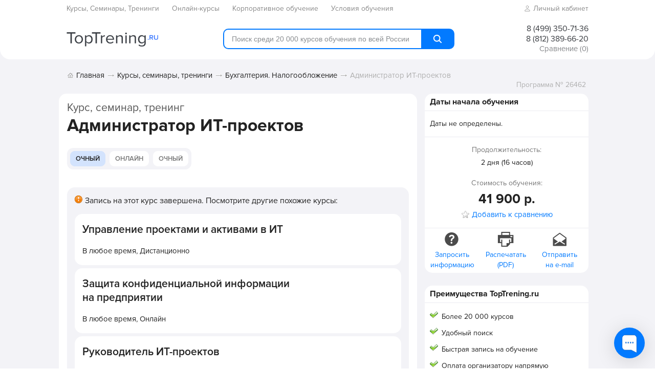

--- FILE ---
content_type: text/html; charset=utf-8
request_url: https://www.toptrening.ru/trainings/26462/
body_size: 11285
content:
<!DOCTYPE html>
<html>
<head>
<meta content='text/html; charset=utf-8' http-equiv='content-type'>
<meta content='width=device-width, initial-scale=1' name='viewport'>
<title>Курс, семинар, тренинг «Администратор ИТ-проектов» - обучение в  и онлайн (дистанционно, вебинар) в 2026 году</title>
<meta content='Курс, семинар, тренинг «Администратор ИТ-проектов» доступен как в онлайн формате (дистанционное обучение, вебинар), так и в очном - обучение в  в 2026 году' name='description'>
<link href='/favicon.ico' rel='shortcut icon'>
<link href='https://fonts.googleapis.com/css?family=Roboto&amp;subset=latin,cyrillic' rel='stylesheet' type='text/css'>
<link href='https://ajax.googleapis.com/ajax/libs/jqueryui/1.8.15/themes/redmond/jquery-ui.css' rel='stylesheet' type='text/css'>
<link rel="stylesheet" media="screen" href="/assets/application-c223556a084a17ef6a5b48af6873fc10.css" />
<!-- = render 'frontend/shared/google_analytics_counter' unless @site_part == 'admin' # Google Analytics is now embedded using Google Tag Manager -->
<!-- Google Tag Manager -->
<script>(function(w,d,s,l,i){w[l]=w[l]||[];w[l].push({'gtm.start':
new Date().getTime(),event:'gtm.js'});var f=d.getElementsByTagName(s)[0],
j=d.createElement(s),dl=l!='dataLayer'?'&l='+l:'';j.async=true;j.src=
'https://www.googletagmanager.com/gtm.js?id='+i+dl;f.parentNode.insertBefore(j,f);
})(window,document,'script','dataLayer','GTM-WDSBNT4Q');</script>
<!-- End Google Tag Manager -->

<script defer src='https://ajax.googleapis.com/ajax/libs/jquery/1.6.2/jquery.min.js' type='text/javascript'></script>
<script defer src='https://ajax.googleapis.com/ajax/libs/jqueryui/1.8.15/jquery-ui.min.js' type='text/javascript'></script>
<!--[if lt IE 9]>
<script defer src='https://html5shim.googlecode.com/svn/trunk/html5.js'></script>
<![endif]-->
<script src="/assets/application-73ede591da0eb0fedac2ef4d6d036586.js" defer="defer"></script>
<meta name="csrf-param" content="authenticity_token" />
<meta name="csrf-token" content="t3kyJ7I+MgNn6wur6j8F3H8udYNujmgrt0vTlb7wBl/TKMyWUNTINFsuRvaZzKzU/S3EbAeVPMvVWG7grUYcZQ==" />
</head>
<body class='bodyWithBg'>
<!-- Google Tag Manager (noscript) -->
<noscript><iframe src="https://www.googletagmanager.com/ns.html?id=GTM-WDSBNT4Q"
height="0" width="0" style="display:none;visibility:hidden"></iframe></noscript>
<!-- End Google Tag Manager (noscript) -->

<!-- = render 'frontend/shared/banner_top' -->
<div id='superTopMenuWideBlock'>
<div class='container'>
<div class='row'>
<div class='col-xs-24'>
<div id='superTopMenu'>
<ul>
<li class='logo'><!-- = link_to image_tag(@site_part == 'frontend' ? "logo.png" : "logo-dark.png", :title => "Перейти на главную страницу", :alt => "TopTrening.ru"), root_path -->
<a href="/"><img title="Перейти на главную страницу" alt="TopTrening.ru" srcset="/assets/logo-blue-16971dd7893d2acc8dced530a5a059ee.png 1x, /assets/logo-blue@2x-0855a3dc6a4598839abd6b7cec1a4024.png 2x" src="/assets/logo-blue-16971dd7893d2acc8dced530a5a059ee.png" /></a>
</li>
<li>
<a class="currentMenuItem" href="/"><span class='text'>Курсы, Семинары, Тренинги</span>
</a></li>


<li>
<a href="/online/trainings/"><span class='text'>Онлайн-курсы</span>
</a></li>

<li>
<a href="/corp_trainings/"><span class='text'>Корпоративное обучение</span>
</a></li>

<li>
<a href="/terms/"><span class='text'>Условия обучения</span>
</a></li>


<li class='hidden-sm hidden-md hidden-lg'>
<a href="/contacts/"><span class='text'>Контакты</span>
</a></li>

<li class='right'>
<a class="signIn" href="/company"><ion-icon name='person-outline'></ion-icon>
<span>Личный кабинет</span>
</a></li>
<li class='menuToggle'>
<span class='menuToggleLine'></span>
<span class='menuToggleLine'></span>
<span class='menuToggleLine'></span>
</li>

</ul>
</div>
</div>
</div>
</div>
</div>
<div id='topWideBlockWrapper'>
<div id='topWideBlock'>
<div colspan='2' id='header'>
<div class='container'>
<div class='row'>
<div class='col-sm-7 logoColumn'>
<div id='logo'><!-- = link_to image_tag(@site_part == 'frontend' ? "logo.png" : "logo-dark.png", :title => "Перейти на главную страницу", :alt => "TopTrening.ru"), root_path -->
<a href="/"><img title="Перейти на главную страницу" alt="TopTrening.ru" srcset="/assets/logo-blue-16971dd7893d2acc8dced530a5a059ee.png 1x, /assets/logo-blue@2x-0855a3dc6a4598839abd6b7cec1a4024.png 2x" src="/assets/logo-blue-16971dd7893d2acc8dced530a5a059ee.png" /></a>
</div>
</div>
<div class='col-sm-11'>
<!--noindex-->
<div id='searchBlock'>
<form action="/search" accept-charset="UTF-8" method="get"><input name="utf8" type="hidden" value="&#x2713;" />
<div id='searchInputs'>
<div class='wrapper'>
<input type="text" name="q" id="q" placeholder="Поиск среди 20 000 курсов обучения по всей России" />
</div>
<button class='smallButton orangeButton' type='submit'>
<ion-icon name='search'></ion-icon>
<!-- %span -->
</button>
<div class='clear'></div>
</div>
</form>

</div>
<!--/noindex-->

</div>
<div class='col-sm-6 headerRightBlock'>
<div class='hidden-xs' id='phone'>
<div class='phoneNumber'>8 (499) 350-71-36</div>
<div class='phoneNumber'>8 (812) 389-66-20</div>
</div>
<!--noindex-->
<div class='hidden-xs' id='favoritesHeaderBlock'>
<a id="favorites" href="/trainings/favorites/"><span>Сравнение</span>
<span id='favorites_count'></span>
</a></div>
<!--/noindex-->
</div>
</div>
</div>
</div>
</div>
</div>

<div class='container'>
<div class='row'>
<div class='col-sm-24'>
<div id='breadcrumb'>
<div class='breadcrumbLink'>
<a href="/">Главная</a>
</div>
<div class='breadcrumbLink'>
<a href="/">Курсы, семинары, тренинги</a>
</div>
<div class='breadcrumbLink'>
<a href="/msk/trainings/buhgalteriya_nalogooblozhenie/">Бухгалтерия. Налогообложение</a>
</div>
<div class='breadcrumbLink lastBreadcrumbLink'>
Администратор ИТ-проектов
</div>
<div class='clear'></div>
</div>


</div>
</div>

<div class='trainingPageContent'>
<div class='row hidden-xs'>
<div class='col-sm-24 pageTopMargin'></div>
</div>
<div class='row'>
<div class='col-sm-16 blockBordered trainingMainContent'>
<h1 class='caption trainingPageCaption'>
<span class='gray'>Курс, семинар, тренинг</span>
Администратор ИТ-проектов
</h1>
<div class='chooseTrainingFormatBlock'>
<!-- .chooseTrainingFormat Выберите формат: -->
<ul class='searchFormats onTrainingList onTrainingPage'>
<li class='selected'>

<!-- %a{:href => '#' + anchor.to_s, :class => 'trainingFormatLink'}= training.format_name -->
<a href='#' onclick='window.loadTraining(26462, true)'>Очный</a>

<a id="loadTrainingLink26462" class="loadTrainingLink" data-remote="true" href="/trainings/26462/">Очный
</a></li>
<li>

<!-- %a{:href => '#' + anchor.to_s, :class => 'trainingFormatLink'}= training.format_name -->
<a href='#34248' onclick='window.loadTraining(34248, true)'>Онлайн</a>

<a id="loadTrainingLink34248" class="loadTrainingLink" data-remote="true" href="/trainings/34248/">Онлайн
</a></li>
<li>

<!-- %a{:href => '#' + anchor.to_s, :class => 'trainingFormatLink'}= training.format_name -->
<a href='#34249' onclick='window.loadTraining(34249, true)'>Очный</a>

<a id="loadTrainingLink34249" class="loadTrainingLink" data-remote="true" href="/trainings/34249/">Очный
</a></li>
</ul>
</div>
<div class='block blockBordered trainingDetailsBlock visible-xs'>
<h2 class='blockCaption'>
Даты начала обучения
</h2>
<div class='blockContent blockContentGrad hidden-xs'>
<!--noindex-->
<div class='noEvents'>Даты не определены.</div>
<!--/noindex-->
</div>
<div class='blockContent blockContentGray blockContentCentered'>
<div class='trainingDuration'>
<div class='trainingDurationCaption'>Продолжительность:</div>
<div class='trainingDurationValue'>2 дня (16 часов)</div>
</div>
<div class='trainingCost'>
<p>Стоимость обучения:</p>
<b>41 900 р.</b>
</div>

<!-- %br -->
<!--noindex-->
<a class="add_to_favorites " data-training-id="26462" title="" onclick="_gaq.push([&#39;_trackEvent&#39;, &#39;Trainings&#39;, &#39;Favorites&#39;, &#39;&#39;]);" href="#">Добавить к сравнению</a>

<!--/noindex-->
</div>
<!--noindex-->
<div class='blockContent blockContentCentered blockContentNoPadding hidden-xs'>
<a class="trainingAction question requestLink" href="#26462">Запросить информацию</a>
<a class="trainingAction print" target="_blank" onclick="_gaq.push([&#39;_trackEvent&#39;, &#39;Trainings&#39;, &#39;Print/PDF&#39;, &#39;mbschool&#39;]);" href="/trainings/26462.pdf">Распечатать<br />(PDF)</a>
<a class="trainingAction email sendByEmailLink" href="#26462">Отправить<br />на e-mail</a>
<div class='clear'></div>
</div>
<!--/noindex-->
</div>

<!--noindex-->
<div class='noEventsSimilarBlock'>
<div class='noEventsWarning'>Запись на этот курс завершена. Посмотрите другие похожие курсы:</div>
<div class='trainingsList similarTrainings'>
<div class='trainingItemBlock shortVersion'>
<div class='leftBlock'>
<a class="trainingItemCaption" target="_blank" onclick="_gaq.push([&#39;_trackEvent&#39;, &#39;Trainings&#39;, &#39;Click&#39;, &#39;rshm&#39;]);" href="/trainings/45590/"><span>Управление проектами и активами в ИТ</span>
</a><div class='dates shortVersion'>
<div class='firstDate'>
<a target="_blank" onclick="_gaq.push([&#39;_trackEvent&#39;, &#39;Trainings&#39;, &#39;Click&#39;, &#39;rshm&#39;]);" rel="nofollow" href="/trainings/45590/">В любое время,
<span>Дистанционно</span>
</a></div>
</div>
<div class='clear'></div>
</div>
<div class='rightBlock'>
<div class='clear'></div>
</div>
<div class='clear'></div>
</div>
<div class='trainingItemBlock shortVersion'>
<div class='leftBlock'>
<a class="trainingItemCaption" target="_blank" onclick="_gaq.push([&#39;_trackEvent&#39;, &#39;Trainings&#39;, &#39;Click&#39;, &#39;irbp&#39;]);" href="/trainings/25285/"><span>Защита конфиденциальной информации на предприятии</span>
</a><div class='dates shortVersion'>
<div class='firstDate'>
<a target="_blank" onclick="_gaq.push([&#39;_trackEvent&#39;, &#39;Trainings&#39;, &#39;Click&#39;, &#39;irbp&#39;]);" rel="nofollow" href="/trainings/25285/">В любое время,
<span>Онлайн</span>
</a></div>
</div>
<div class='clear'></div>
</div>
<div class='rightBlock'>
<div class='clear'></div>
</div>
<div class='clear'></div>
</div>
<div class='trainingItemBlock shortVersion'>
<div class='leftBlock'>
<a class="trainingItemCaption" target="_blank" onclick="_gaq.push([&#39;_trackEvent&#39;, &#39;Trainings&#39;, &#39;Click&#39;, &#39;rshm&#39;]);" href="/trainings/35668/"><span>Руководитель ИТ-проектов</span>
</a><div class='dates shortVersion'>
<div class='firstDate'>
<a target="_blank" onclick="_gaq.push([&#39;_trackEvent&#39;, &#39;Trainings&#39;, &#39;Click&#39;, &#39;rshm&#39;]);" rel="nofollow" href="/trainings/35668/">В любое время,
<span>Дистанционно</span>
</a></div>
</div>
<div class='clear'></div>
</div>
<div class='rightBlock'>
<div class='clear'></div>
</div>
<div class='clear'></div>
</div>

</div>
<!--noindex-->
<a rel="nofollow" class="allSimilarTrainingsLink  smallButton orangeButton" href="/search?category=buhgalteriya_nalogooblozhenie">Посмотреть все похожие курсы</a>
<!--/noindex-->

</div>
<!--/noindex-->

<!-- %h2.subtitle.visible-xs Краткая информация -->
<div class='textBlock'><p>Администратор проектов — незаменимый специалист практически на всех ИТ-проектах. Круг его задач достаточно широк. Однако, независимо от отраслевой принадлежности и масштабов проекта, можно выделить определенные блоки работ, которые выполняются во всех проектах. Среди них:</p>
<ul>
	<li>делопроизводство (в том числе конфиденциальное и кадровое)</li>
	<li>юриспруденция</li>
	<li>бухгалтерский учет</li>
	<li>финансовый менеджмент</li>
	<li>методология управления проектами</li>
</ul>
<p>В данном семинаре впервые будут консолидированы и представлены все теоретические и практические знания, необходимые для начала работы на поприще администрирования проектов.</p>
<p>В результате обучения вы:</p>
<ul>
	<li>изучите аспекты администрирования проектов в целом и ИТ-проектов в частности</li>
	<li>ознакомитесь с современными отечественными и зарубежными методологиями по управлению проектами</li>
	<li>рассмотрите основные нормативно-правовые акты по юриспруденции, бухгалтерскому учету и делопроизводству (в том числе кадровому и конфиденциальному), знание которых необходимо для администрирования ИТ-проектов</li>
	<li>узнаете порядок заключения договоров и внесения в них изменений, а также закрытия этапов работ</li>
	<li>ознакомитесь с особенностями документирования ИТ-проектов</li>
</ul></div>
<h2 class='subtitle'>Программа курса</h2>
<div class='textBlock'><p>День 1
Ассистент менеджера ИТ-проектов
</p>
<ul>
	<li>Функционал ассистента менеджера ИТ-проектов</li>
	<li>Что такое проект. В чем особенность ИТ-проектов</li>
	<li>Управление проектами: обзор методологий. PMBoK, P2M, Prince2, Agile (XP, Scrum, Kanban, Lean)</li>
</ul>
<p>Практикум: Деловая игра на освоение навыков проведения Agile-церемоний</p>
Внутренние коммуникации
<ul>
	<li>Ассистент менеджера ИТ-проектов и роль Agile-коуча: организация и модерация встреч, протоколирование, повестки, ритм совещаний. Организация и модерация митапов</li>
	<li>Работа с ИС и приложениями для управления внутренними коммуникациями: CRM, Bitrix24, Trello, Whatsapp, Telegram</li>
	<li>Организация коммуникаций: Мозговой штурм, Дизайн-мышление, Storytelling, Мировое кафе</li>
</ul>
<p>Практикумы:</p>
<ul>
	<li>Отработка вопросов для проведения митапов</li>
	<li>Отработка форматов в группах</li>
</ul>
Планирование работ
<ul>
	<li>Постановка целей по SMART. Декомпозиция целей</li>
	<li>Построение иерархической структуры работ. Определение последовательности операций</li>
	<li>Планирование с помощью MS Project
		<ul>
			<li>практики использования MS Project</li>
			<li>связи задач в календарном планировании</li>
			<li>ограничения задач в системе, классификация задач</li>
			<li>ручное и автоматическое планирование в календаре</li>
			<li>управление запасом времени</li>
		</ul>
	</li>
</ul>
<p>Практикум: Разработка календарного плана проекта (на примере кейсов участников)</p>
Мониторинг и контроль
<ul>
	<li>Определение метрик и целевых показателей</li>
	<li>Как контролировать выполнение задач: принципы обратной связи, определение регламента процесса мониторинга</li>
	<li>Матрица ответственности RACI (S)</li>
</ul>
День 2
Документационное обеспечение ИТ-проектов
<ul>
	<li>Документы этапа «Инициация проекта»: бизнес-план, устав проекта</li>
	<li>Документы этапа «Планирование проекта». Сбор требований. Определение стейкхолдеров</li>
	<li>Реестр рисков</li>
	<li>Управление финансами: бюджетирование: бюджет доходов и расходов, бюджет движения денежных средств</li>
	<li>Документы этапа «Выполнение работ»: виды отчетных документов</li>
	<li>Отчет «Управление проектом на одной странице»</li>
</ul>
<p>Практикумы:</p>
<ul>
	<li>Разработка бизнес-плана проектов участников в формате Mind Map</li>
	<li>Создание матрицы стейкхолдеров</li>
	<li>Разработка матрицы рисков</li>
	<li>Разработка бюджета на базе кейса</li>
	<li>Заполнение отчета по проектам участников</li>
</ul>
Делопроизводство
<ul>
	<li>Правила оформления деловых писем. Современный деловой этикет. Интернет-этикет</li>
	<li>Правила оформления организационных, распорядительных и информационно-справочных документов. Описание и регламентация процессов. Создание должностных инструкций и ролевых инструкций для команды.</li>
	<li>Оперативная работа с конфиденциальными документами: издание, прием и отправка, копирование, документы выделенного хранения и т.д.
		<ul>
			<li>основы кадрового делопроизводства</li>
			<li>основы юриспруденции: понятие договора, классификация договоров; процедура заключения договора. Изменение и расторжение договора</li>
			<li>основы бухгалтерского учета: основные понятия. Работа с первичными документами.</li>
		</ul>
	</li>
</ul>
Закрывающие документы</div>
<h2 class='subtitle'>Преподаватели</h2>
<div class='textBlock'>
<p><b>Челидзе Джимшер Бухутьевич</b></p><p>
	Основатель консалтингового агентства Chelidze х&nbsp;Partners, автор 3&nbsp;книг о&nbsp;цифровой трансформации, системного подхода по&nbsp;внедрению изменений и&nbsp;развитию системы управления, эксперт-практик с&nbsp;10-летним опытом в&nbsp;области организационного развития, проектного, процессного, антикризисного управления, управления продуктами, внедрению изменений и&nbsp;цифровизации</p>
<p>
	<strong>Профессиональные компетенции</strong></p>
<ul>
	<li>
		Управление проектами и&nbsp;продуктами </li>
	<li>
		Разработка продуктового позиционирования, развитие продуктов</li>
	<li>
		Внедрение изменений, работа с&nbsp;сопротивлением</li>
	<li>
		Цифровая трансформация и&nbsp;цифровизация</li>
	<li>
		Внедрение ИТ-систем, техническое сопровождение</li>
	<li>
		Lean и&nbsp;теория ограничения систем</li>
	<li>
		Организационные структуры и&nbsp;бизнес-процессы</li>
	<li>
		Управление персоналом, мотивацией и&nbsp;коммуникацией</li>
	<li>
		Публичные выступления</li>
</ul>
<p>
	<strong>Профессиональный опыт</strong></p>
<ul>
	<li>
		2022&nbsp;&mdash; н.&nbsp;в. &mdash;&nbsp;ООО &laquo;Газпром Бурение&raquo;, руководитель портфеля цифровых проектов&nbsp;/ проектного офиса&nbsp;/ CDTO&nbsp;/ ИТ-бизнес-партнер </li>
	<li>
		2020&nbsp;&mdash; н.&nbsp;в. &mdash;&nbsp;Собственная проектная практика: консалтинг, исследования, сопровождение проектов и&nbsp;цифровых продуктов, обучение персонала</li>
	<li>
		2019&ndash;2020&nbsp;&mdash; Техническая инспекция ЕЭС (подвед. организация Министерства Энергетики&nbsp;РФ), главный эксперт (операционный менеджмент и&nbsp;цифровизация в&nbsp;государственном управлении)</li>
	<li>
		2019&nbsp;&mdash; ООО &laquo;Слотекс-МД&raquo;, технический менеджер проекта&nbsp;/ руководитель производства (антикризисное управление, выстраивание системы управления)</li>
	<li>
		2018&nbsp;&mdash; ООО &laquo;Бек энд Поллитцер СПб&raquo;, руководитель проекта&nbsp;/ site manager (монтаж производственного оборудования для сборки двигателей Mazda)</li>
	<li>
		2015&nbsp;&mdash; 2018&nbsp;&mdash; ООО &laquo;ЛУКОЙЛ-Астраханьэнерго&raquo; (ПАО &laquo;Лукойл&raquo;), заместитель начальника отдела эксплуатации (операционное управление и&nbsp;лидирование стратегических для производства ИТ-проектов)</li>
	<li>
		2014&ndash;2015&nbsp;&mdash; ООО &laquo;Инновационные технологии смазок&raquo;, менеджер группы технической поддержки (сопровождение продаж, анализ рынка и&nbsp;разработка технических заданий на&nbsp;создание новых продуктов)</li>
</ul>
<p>
	<strong>Клиенты</strong></p>
<p>
	ПАО &laquo;Лукойл&raquo;, ПАО &laquo;Газпром нефть&raquo;, структуры &laquo;Газпром Бурение&raquo;, Администрация Томской области, Правительство Ульяновской области, средний и&nbsp;малый бизнес, технологические стартапы, отдельные руководители и&nbsp;предприниматели</p>
<p>
	<strong>Преподавательская деятельность</strong></p>
<ul>
	<li>
		Нетология, лектор и&nbsp;тренер по&nbsp;управлению проектам (темы: основы управления, финансовое моделирование, управление рисками, управление коммуникацией)</li>
	<li>
		Индивидуальное менторство и&nbsp;сопровождение предпринимателей и&nbsp;собственников бизнеса, корпоративное обучение и&nbsp;сопровождение команд</li>
</ul>
<p>
	<strong>Выступления и&nbsp;публикации</strong></p>
<ul>
	<li>
		Более 100&nbsp;публикаций, как на&nbsp;своем портале, так и&nbsp;для СМИ</li>
	<li>
		Более 50&nbsp;публичных выступлений и&nbsp;открытых вебинаров с&nbsp;2022&nbsp;года, в&nbsp;том числе для Tadviser, Cnwes, радио &laquo;Спутник&raquo;</li>
	<li>
		Автор книг &laquo;Цифровая трансформация для директоров и&nbsp;собственников. Часть&nbsp;1: Погружение&raquo;, &laquo;Цифровая трансформация для директоров и&nbsp;собственников. Часть&nbsp;2. Системный подход&raquo;, &laquo;Цифровая трансформация для директоров и&nbsp;собственников. Часть&nbsp;3. Кибербезопасность&raquo;</li>
	<li>
		Автор более 70&nbsp;статей, в&nbsp;том числе 24&nbsp;статьи и&nbsp;эфира для СМИ, модератор и&nbsp;спикер более 50&nbsp;конференций (Россия и&nbsp;Казахстан), автор 10&nbsp;статей по&nbsp;ИИ (AI)</li>
</ul>
<p>
	<strong>Достижения и&nbsp;реализованные проекты</strong></p>
<ul>
	<li>
		Более 10&nbsp;лет в&nbsp;цифровизации и&nbsp;организационном развитии, в&nbsp;том числе управлении изменениями, проектами, процессами, продуктами, коммуникацией, антикризисном управлении и&nbsp;перевода функций на&nbsp;ОЦО</li>
	<li>
		Автор 3&nbsp;книг о&nbsp;цифровой трансформации и&nbsp;собственного системного подхода к&nbsp;цифровизации и&nbsp;организационному развитию</li>
	<li>
		В&nbsp;разработке 2&nbsp;ИИ-продукта (цифровой советник для управления проектами и&nbsp;ИИ-оркестратор для декомпозиции задач пользователя между различными ИИ-моделями)</li>
	<li>
		Опыт работы в&nbsp;проектах с&nbsp;бюджетом от&nbsp;1&nbsp;млн до&nbsp;1,5 млрд рублей</li>
	<li>
		Разработал компетенций для обучения сотрудников для проведения цифровой трансформации и&nbsp;выстраивания информационной безопасности</li>
	<li>
		Член кадрового резерва ВШГУ РАНХИГС для проведения цифровых трансформаций. Имеется паспорт компетенций</li>
	<li>
		Благодарности от&nbsp;заместителя губернатора Томской области по&nbsp;экономике, университета Минстроя РФ, ГБУ &laquo;Мостройинформ&raquo;</li>
</ul>
<p>
	<strong>Образование</strong></p>
<ul>
	<li>
		2022&nbsp;&mdash; Высшая школа государственного управления РАНХиГС, повышение квалификации по&nbsp;направлению &laquo;Основы работы с&nbsp;данными&raquo;</li>
	<li>
		2021&nbsp;&mdash; Финансовый университет при правительстве&nbsp;РФ, повышение квалификации по&nbsp;направлениям &laquo;Облачные технологии для задач цифровой трансформации&raquo;, &laquo;Цифровые данные&raquo;, &laquo;Защищённые договоры: блокчейн-программирование и&nbsp;смарт-контракты&raquo;, Цифровая экономика: как технологии меняют рынок&laquo;</li>
	<li>
		2021&nbsp;&mdash; Высшая школа государственного управления РАНХиГС, повышение квалификации по&nbsp;направлению &laquo;Цифровая трансформация. Быстрый старт&raquo;</li>
	<li>
		2021&nbsp;&mdash; Дальневосточный федеральный университет, повышение квалификации по&nbsp;направлению &laquo;Бережливое производство. Базовый курс&raquo;</li>
	<li>
		2020&nbsp;&mdash; Высшая школа государственного управления РАНХиГС, повышение квалификации по&nbsp;направлению &laquo;Эпоха цифрового развития: основы цифровой трансформации&raquo;</li>
	<li>
		2017&ndash;2018&nbsp;&mdash; Астраханский государственный технический университет, экономика и&nbsp;управление на&nbsp;предприятии</li>
	<li>
		2008&ndash;2013&nbsp;&mdash; Российский государственный университет нефти и&nbsp;газа имени И.&nbsp;М.&nbsp;Губкина, химическая технология природных энергоносителей и&nbsp;углеродных материалов</li>
</ul><br />
</div>
<h2 class='subtitle subtitleEvents'>Даты и места проведения</h2>
<div class='textBlock'>
Даты начала обучения не определены.
</div>
<div class='hidden-xs'></div>
<div class='clear'></div>
<div class='sep30'></div>
<div class='share'>
<div class='shareText'>Поделиться:</div>
<div class='shareIcons'>
<script charset='utf-8' src='//yandex.st/share/share.js' type='text/javascript'></script>
<div class='yashare-auto-init' data-yashareL10n='ru' data-yashareQuickServices='vkontakte,facebook,twitter,odnoklassniki,moimir,lj' data-yashareType='none'></div>
</div>
<div class='clear'></div>
</div>
<div class='clear'></div>



</div>
<div class='col-sm-8'>
<!--noindex-->
<div class='hidden-xs' id='trainingId'>Программа № 26462</div>
<!--/noindex-->
<div class='block blockBordered hidden-xs trainingDetailsBlock'>
<h2 class='blockCaption'>
Даты начала обучения
</h2>
<div class='blockContent blockContentGrad hidden-xs'>
<!--noindex-->
<div class='noEvents'>Даты не определены.</div>
<!--/noindex-->
</div>
<div class='blockContent blockContentGray blockContentCentered'>
<div class='trainingDuration'>
<div class='trainingDurationCaption'>Продолжительность:</div>
<div class='trainingDurationValue'>2 дня (16 часов)</div>
</div>
<div class='trainingCost'>
<p>Стоимость обучения:</p>
<b>41 900 р.</b>
</div>

<!-- %br -->
<!--noindex-->
<a class="add_to_favorites " data-training-id="26462" title="" onclick="_gaq.push([&#39;_trackEvent&#39;, &#39;Trainings&#39;, &#39;Favorites&#39;, &#39;&#39;]);" href="#">Добавить к сравнению</a>

<!--/noindex-->
</div>
<!--noindex-->
<div class='blockContent blockContentCentered blockContentNoPadding hidden-xs'>
<a class="trainingAction question requestLink" href="#26462">Запросить информацию</a>
<a class="trainingAction print" target="_blank" onclick="_gaq.push([&#39;_trackEvent&#39;, &#39;Trainings&#39;, &#39;Print/PDF&#39;, &#39;mbschool&#39;]);" href="/trainings/26462.pdf">Распечатать<br />(PDF)</a>
<a class="trainingAction email sendByEmailLink" href="#26462">Отправить<br />на e-mail</a>
<div class='clear'></div>
</div>
<!--/noindex-->
</div>

<!--noindex-->
<div class='block blockBordered hidden-xs'>
<h2 class='blockCaption'>Преимущества TopTrening.ru</h2>
<div class='blockContent'>
<ul class='benefits'>
<li>Более 20 000 курсов</li>
<li>Удобный поиск</li>
<li>Быстрая запись на обучение</li>
<li>Оплата организатору напрямую</li>
<li>Скидки при заказе на TopTrening.ru</li>
</ul>
</div>
</div>
<!--/noindex-->
<!--noindex-->
<div class='searchRequestBlock blockBordered'>
<p>Мы бесплатно подберем для Вас подходящие курсы.</p>
<a class="smallestButton orangeButton" href="/trainings/search_request/"><span class="text"><ion-icon name="mail"></ion-icon>Подборка курсов на e-mail</span></a>
</div>
<!--/noindex-->

<!-- - elsif @homepage == true -->
<!-- = noindex_begin -->
<!-- .rightBanner -->
<!-- = link_to root_path, {:rel => "nofollow", :target => "_blank"} do -->
<!-- = image_tag "banners/banner-dummy.gif", :size => "240x400" -->
<!-- = noindex_end -->

<div class='block blockBordered blockTransparent hidden-xs'>
<h2 class='blockCaption'>Курсы по темам</h2>
<div class='blockContent'>
<div class='trainingsCategories'>
<table>
<tr>
<td>
<ul>
<li>

<a href="/msk/trainings/analitika/">Аналитика</a>

</li>
<li>

<a href="/msk/trainings/aho_sekretariat/">АХО. Секретариат</a>

</li>
<li>

<a href="/msk/trainings/bezopasnost/">Безопасность</a>

</li>
<li>

<a href="/msk/trainings/buhgalteriya_nalogooblozhenie/">Бухгалтерия. Налогообложение</a>

</li>
<li>

<a href="/msk/trainings/ved_tamozhnya_offshory/">ВЭД. Таможня. Оффшоры</a>

</li>
<li>

<a href="/msk/trainings/it_informacionnie_tehnologii/">ИТ. Информационные технологии</a>

</li>
<li>

<a href="/msk/trainings/kachestvo/">Качество</a>

</li>
<li>

<a href="/msk/trainings/lichnaya_effektivnost/">Личная эффективность</a>

</li>
<li>

<a href="/msk/trainings/lichnostniy_rost/">Личностный рост</a>

</li>
<li>

<a href="/msk/trainings/logistika_snabzhenie/">Логистика. Снабжение</a>

</li>
<li>

<a href="/msk/trainings/marketing/">Маркетинг</a>

</li>
<li>

<a href="/msk/trainings/menedzhment/">Менеджмент</a>

</li>
<li>

<a href="/msk/trainings/pedagogy/">Педагогика</a>

</li>
<li>

<a href="/msk/trainings/pravo/">Право</a>

</li>
<li>

<a href="/msk/trainings/prodazhi/">Продажи</a>

</li>
<li>

<a href="/msk/trainings/proizvodstvo/">Производство</a>

</li>
<li>

<a href="/msk/trainings/reklama_pr/">Реклама и PR</a>

</li>
<li>

<a href="/msk/trainings/upravlenie_personalom/">Управление персоналом</a>

</li>
<li>

<a href="/msk/trainings/finansy_ekonomika/">Финансы. Экономика</a>

</li>
</ul>
</td>
</tr>
</table>
</div>
</div>
</div>
<div class='block blockBordered blockTransparent hidden-xs'>
<h2 class='blockCaption'>Курсы по отраслям</h2>
<div class='blockContent'>
<div class='trainingsCategories'>
<table>
<tr>
<td>
<ul>
<li>

<a href="/msk/trainings/agrobiznes/">Агробизнес</a>

</li>
<li>

<a href="/msk/trainings/bankovskaya_deyatelnost/">Банковская деятельность</a>

</li>
<li>

<a href="/msk/trainings/gostinichniy_biznes/">Гостиничный бизнес</a>

</li>
<li>

<a href="/msk/trainings/gosudarstvennoe_i_municipalnoe_upravlenie/">Гос. и муниципальное управление</a>

</li>
<li>

<a href="/msk/trainings/zhkh/">ЖКХ. Жилищно-коммунальное хозяйство</a>

</li>
<li>

<a href="/msk/trainings/krasota/">Красота</a>

</li>
<li>

<a href="/msk/trainings/medicina_zdorovye/">Медицина. Здоровье</a>

</li>
<li>

<a href="/msk/trainings/nedvizhimost/">Недвижимость</a>

</li>
<li>

<a href="/msk/trainings/neft_gaz_energetika/">Нефть. Газ. Энергетика</a>

</li>
<li>

<a href="/msk/trainings/obrazovanie_konsalting/">Образование. Консалтинг</a>

</li>
<li>

<a href="/msk/trainings/pischevaya_promyshlennost/">Пищевая промышленность</a>

</li>
<li>

<a href="/msk/trainings/restoranniy_biznes/">Ресторанный бизнес</a>

</li>
<li>

<a href="/msk/trainings/sport/">Спорт</a>

</li>
<li>

<a href="/msk/trainings/strahovanie/">Страхование</a>

</li>
<li>

<a href="/msk/trainings/stroitelstvo/">Строительство</a>

</li>
<li>

<a href="/msk/trainings/torgovlya_roznica/">Торговля. Розница</a>

</li>
<li>

<a href="/msk/trainings/turizm/">Туризм</a>

</li>
</ul>
</td>
</tr>
</table>
</div>
</div>
</div>


</div>
</div>
<div class='row visible-xs'>
<div class='col-sm-24 trainingPageBottomPadding'></div>
</div>
</div>


</div>
<div id='bottomWideBlock'>
<div class='container'>
<div id='footer'>
<div class='row'><div class='col-sm-8 hidden-xs'>
<p>
<b>TopTrening.ru</b>
</p>
<ul>
<li><a href="/about/">О проекте</a></li>
<!-- %li= link_to 'Размещение рекламы', ad_path(:trailing_slash => true) -->
<li><a href="/sitemap/">Карта сайта</a></li>
<li><a href="/contacts/">Контакты</a></li>
<li><a rel="nofollow" target="_blank" href="/terms_of_use/">Условия использования</a></li>
</ul>
</div>
<div class='col-sm-8 hidden-xs'>
<p>
<b>Посетителям</b>
</p>
<ul>
<li><a href="/">Курсы, семинары, тренинги</a></li>
<li><a href="/trainings/search_request/">Подбор курсов</a></li>
<li><a href="/corp_trainings/">Корпоративное обучение</a></li>
<li><a href="/companies/">Обучающие компании</a></li>
</ul>
</div>
<div class='col-sm-8 hidden-xs'>
<p>
<b>Организаторам</b>
</p>
<ul>
<li><a href="/company">Вход в Личный кабинет</a></li>
<li><a href="/companies/register/">Регистрация</a></li>
<!-- %li= link_to 'Что даёт регистрация?', registration_benefits_path(:trailing_slash => true) -->
<li><a href="/cond/">Размещение информации</a></li>
</ul>
<!-- #counters -->
<!-- - if Rails.env.production? -->
<!-- = render 'frontend/shared/liveinternet_counter' unless @site_part == 'admin' -->
<!-- / = render 'frontend/shared/adriver_code' -->
</div>
<div class='col-xs-24 visible-xs'>
<p>
<b>TopTrening.ru</b>
</p>
<ul>
<li>
<a href="/"><span class='text'>Курсы и семинары</span>
</a></li>

<li>
<a href="/corp_trainings/"><span class='text'>Корпоративное обучение</span>
</a></li>

<li>
<a href="/terms/"><span class='text'>Условия обучения</span>
</a></li>

<li>
<a href="/about/"><span class='text'>О нас</span>
</a></li>

<li>
<a rel="nofollow" href="/terms_of_use/"><span class='text'>Условия использования</span>
</a></li>

<li class='hidden-sm hidden-md hidden-lg'>
<a href="/contacts/"><span class='text'>Контакты</span>
</a></li>

</ul>
</div>
</div>
</div>
</div>
</div>
<script src='https://unpkg.com/ionicons@7.1.0/dist/ionicons/ionicons.esm.js' type='module'></script>
<script nomodule src='https://unpkg.com/ionicons@7.1.0/dist/ionicons/ionicons.js'></script>
<div id='modalDialog'>
<div id='modalDialogContent'></div>
</div>

<div id='trainingModal'></div>
<!-- Yandex.Metrika counter -->
<script>
  (function (d, w, c) {
    (w[c] = w[c] || []).push(function() {
      try {
        w.yaCounter13066696 = new Ya.Metrika({
          id:13066696,
          clickmap:true,
          trackLinks:true,
          accurateTrackBounce:true,
          webvisor:true
        });
      } catch(e) { }
    });
  
    var n = d.getElementsByTagName("script")[0],
        s = d.createElement("script"),
        f = function () { n.parentNode.insertBefore(s, n); };
    s.type = "text/javascript";
    s.async = true;
    s.src = "https://mc.yandex.ru/metrika/watch.js";
  
    if (w.opera == "[object Opera]") {
      d.addEventListener("DOMContentLoaded", f, false);
    } else { f(); }
  })(document, window, "yandex_metrika_callbacks");
</script>
<noscript>
<div>
<img alt='' src='https://mc.yandex.ru/watch/13066696' style='position:absolute; left:-9999px;'>
</div>
</noscript>
<!-- /Yandex.Metrika counter -->

<noindex>
<script>
  (function(w,d,v3){
  w.chaportConfig = {"appId":"55d1a34b7d04e8896b1ccc5a","devices":{"configs":{"mobile":{"appearance":{"position":["right",0,63]}}}}};
  
  if(w.chaport)return;v3=w.chaport={};v3._q=[];v3._l={};v3.q=function(){v3._q.push(arguments)};v3.on=function(e,fn){if(!v3._l[e])v3._l[e]=[];v3._l[e].push(fn)};var s=d.createElement('script');s.type='text/javascript';s.async=true;s.src='https://app.chaport.com/javascripts/insert.js';var ss=d.getElementsByTagName('script')[0];ss.parentNode.insertBefore(s,ss)})(window, document);
</script>
</noindex>

</body>
</html>


--- FILE ---
content_type: text/css
request_url: https://www.toptrening.ru/assets/application-c223556a084a17ef6a5b48af6873fc10.css
body_size: 40186
content:
@charset "UTF-8";html{color:#000;background:#FFF}body,div,dl,dt,dd,ul,ol,li,h1,h2,h3,h4,h5,h6,pre,code,form,fieldset,legend,input,button,textarea,p,blockquote,th,td{margin:0;padding:0}table{border-collapse:collapse;border-spacing:0}fieldset,img{border:0}address,caption,cite,code,dfn,em,strong,th,var,optgroup{font-style:inherit;font-weight:inherit}del,ins{text-decoration:none}li{list-style:none}caption,th{text-align:left}h1,h2,h3,h4,h5,h6{font-size:100%;font-weight:normal}q:before,q:after{content:''}abbr,acronym{border:0;font-variant:normal}sup{vertical-align:baseline}sub{vertical-align:baseline}legend{color:#000}input,button,textarea,select,optgroup,option{font-family:inherit;font-size:inherit;font-style:inherit;font-weight:inherit}input,button,textarea,select{*font-size:100%}@font-face{font-family:'proxima-nova';src:url("/fonts/proxima_nova_thin.otf");font-weight:100;font-style:normal}@font-face{font-family:'proxima-nova';src:url("/fonts/proxima_nova_light.otf");font-weight:300;font-style:normal}@font-face{font-family:'proxima-nova';src:url("/fonts/proxima_nova_regular.otf");font-weight:normal;font-style:normal}@font-face{font-family:'proxima-nova';src:url("/fonts/proxima_nova_semibold.otf");font-weight:600;font-style:normal}@font-face{font-family:'proxima-nova';src:url("/fonts/proxima_nova_bold.otf");font-weight:bold;font-style:normal}/*!
 * Bootstrap v3.3.5 (http://getbootstrap.com)
 * Copyright 2011-2015 Twitter, Inc.
 * Licensed under MIT (https://github.com/twbs/bootstrap/blob/master/LICENSE)
 *//*! normalize.css v3.0.3 | MIT License | github.com/necolas/normalize.css */html{font-family:sans-serif;-ms-text-size-adjust:100%;-webkit-text-size-adjust:100%}body{margin:0}article,aside,details,figcaption,figure,footer,header,hgroup,main,menu,nav,section,summary{display:block}audio,canvas,progress,video{display:inline-block;vertical-align:baseline}audio:not([controls]){display:none;height:0}[hidden],template{display:none}a{background-color:transparent}a:active,a:hover{outline:0}abbr[title]{border-bottom:1px dotted}b,strong{font-weight:bold}dfn{font-style:italic}h1{font-size:2em;margin:0.67em 0}mark{background:#ff0;color:#000}small{font-size:80%}sub,sup{font-size:75%;line-height:0;position:relative;vertical-align:baseline}sup{top:-0.5em}sub{bottom:-0.25em}img{border:0}svg:not(:root){overflow:hidden}figure{margin:1em 40px}hr{box-sizing:content-box;height:0}pre{overflow:auto}code,kbd,pre,samp{font-family:monospace, monospace;font-size:1em}button,input,optgroup,select,textarea{color:inherit;font:inherit;margin:0}button{overflow:visible}button,select{text-transform:none}button,html input[type="button"],input[type="reset"],input[type="submit"]{-webkit-appearance:button;cursor:pointer}button[disabled],html input[disabled]{cursor:default}button::-moz-focus-inner,input::-moz-focus-inner{border:0;padding:0}input{line-height:normal}input[type="checkbox"],input[type="radio"]{box-sizing:border-box;padding:0}input[type="number"]::-webkit-inner-spin-button,input[type="number"]::-webkit-outer-spin-button{height:auto}input[type="search"]{-webkit-appearance:textfield;box-sizing:content-box}input[type="search"]::-webkit-search-cancel-button,input[type="search"]::-webkit-search-decoration{-webkit-appearance:none}fieldset{border:1px solid #c0c0c0;margin:0 2px;padding:0.35em 0.625em 0.75em}legend{border:0;padding:0}textarea{overflow:auto}optgroup{font-weight:bold}table{border-collapse:collapse;border-spacing:0}td,th{padding:0}/*! Source: https://github.com/h5bp/html5-boilerplate/blob/master/src/css/main.css */@media print{*,*:before,*:after{background:transparent !important;color:#000 !important;box-shadow:none !important;text-shadow:none !important}a,a:visited{text-decoration:underline}a[href]:after{content:" (" attr(href) ")"}abbr[title]:after{content:" (" attr(title) ")"}a[href^="#"]:after,a[href^="javascript:"]:after{content:""}pre,blockquote{border:1px solid #999;page-break-inside:avoid}thead{display:table-header-group}tr,img{page-break-inside:avoid}img{max-width:100% !important}p,h2,h3{orphans:3;widows:3}h2,h3{page-break-after:avoid}.navbar{display:none}.btn>.caret,.dropup>.btn>.caret{border-top-color:#000 !important}.label{border:1px solid #000}.table{border-collapse:collapse !important}.table td,.table th{background-color:#fff !important}.table-bordered th,.table-bordered td{border:1px solid #ddd !important}}@at-root{@font-face{font-family:'Glyphicons Halflings';src:url("/assets/bootstrap/glyphicons-halflings-regular-4031480adb2e20146d9d6c06855e6a21.eot");src:url("/assets/bootstrap/glyphicons-halflings-regular-4031480adb2e20146d9d6c06855e6a21.eot?#iefix") format("embedded-opentype"),url("/assets/bootstrap/glyphicons-halflings-regular-c575a06b0f5e17a30eccb36f64777cc3.woff2") format("woff2"),url("/assets/bootstrap/glyphicons-halflings-regular-21d7f9622a10fe477b52d4669383bf33.woff") format("woff"),url("/assets/bootstrap/glyphicons-halflings-regular-af674dc7931456d66fcdcb0ad81eaedb.ttf") format("truetype"),url("/assets/bootstrap/glyphicons-halflings-regular-593900095f6b4fa0bc3471bad48230d9.svg#glyphicons_halflingsregular") format("svg")}}.glyphicon{position:relative;top:1px;display:inline-block;font-family:'Glyphicons Halflings';font-style:normal;font-weight:normal;line-height:1;-webkit-font-smoothing:antialiased;-moz-osx-font-smoothing:grayscale}.glyphicon-asterisk:before{content:"\2a"}.glyphicon-plus:before{content:"\2b"}.glyphicon-euro:before,.glyphicon-eur:before{content:"\20ac"}.glyphicon-minus:before{content:"\2212"}.glyphicon-cloud:before{content:"\2601"}.glyphicon-envelope:before{content:"\2709"}.glyphicon-pencil:before{content:"\270f"}.glyphicon-glass:before{content:"\e001"}.glyphicon-music:before{content:"\e002"}.glyphicon-search:before{content:"\e003"}.glyphicon-heart:before{content:"\e005"}.glyphicon-star:before{content:"\e006"}.glyphicon-star-empty:before{content:"\e007"}.glyphicon-user:before{content:"\e008"}.glyphicon-film:before{content:"\e009"}.glyphicon-th-large:before{content:"\e010"}.glyphicon-th:before{content:"\e011"}.glyphicon-th-list:before{content:"\e012"}.glyphicon-ok:before{content:"\e013"}.glyphicon-remove:before{content:"\e014"}.glyphicon-zoom-in:before{content:"\e015"}.glyphicon-zoom-out:before{content:"\e016"}.glyphicon-off:before{content:"\e017"}.glyphicon-signal:before{content:"\e018"}.glyphicon-cog:before{content:"\e019"}.glyphicon-trash:before{content:"\e020"}.glyphicon-home:before{content:"\e021"}.glyphicon-file:before{content:"\e022"}.glyphicon-time:before{content:"\e023"}.glyphicon-road:before{content:"\e024"}.glyphicon-download-alt:before{content:"\e025"}.glyphicon-download:before{content:"\e026"}.glyphicon-upload:before{content:"\e027"}.glyphicon-inbox:before{content:"\e028"}.glyphicon-play-circle:before{content:"\e029"}.glyphicon-repeat:before{content:"\e030"}.glyphicon-refresh:before{content:"\e031"}.glyphicon-list-alt:before{content:"\e032"}.glyphicon-lock:before{content:"\e033"}.glyphicon-flag:before{content:"\e034"}.glyphicon-headphones:before{content:"\e035"}.glyphicon-volume-off:before{content:"\e036"}.glyphicon-volume-down:before{content:"\e037"}.glyphicon-volume-up:before{content:"\e038"}.glyphicon-qrcode:before{content:"\e039"}.glyphicon-barcode:before{content:"\e040"}.glyphicon-tag:before{content:"\e041"}.glyphicon-tags:before{content:"\e042"}.glyphicon-book:before{content:"\e043"}.glyphicon-bookmark:before{content:"\e044"}.glyphicon-print:before{content:"\e045"}.glyphicon-camera:before{content:"\e046"}.glyphicon-font:before{content:"\e047"}.glyphicon-bold:before{content:"\e048"}.glyphicon-italic:before{content:"\e049"}.glyphicon-text-height:before{content:"\e050"}.glyphicon-text-width:before{content:"\e051"}.glyphicon-align-left:before{content:"\e052"}.glyphicon-align-center:before{content:"\e053"}.glyphicon-align-right:before{content:"\e054"}.glyphicon-align-justify:before{content:"\e055"}.glyphicon-list:before{content:"\e056"}.glyphicon-indent-left:before{content:"\e057"}.glyphicon-indent-right:before{content:"\e058"}.glyphicon-facetime-video:before{content:"\e059"}.glyphicon-picture:before{content:"\e060"}.glyphicon-map-marker:before{content:"\e062"}.glyphicon-adjust:before{content:"\e063"}.glyphicon-tint:before{content:"\e064"}.glyphicon-edit:before{content:"\e065"}.glyphicon-share:before{content:"\e066"}.glyphicon-check:before{content:"\e067"}.glyphicon-move:before{content:"\e068"}.glyphicon-step-backward:before{content:"\e069"}.glyphicon-fast-backward:before{content:"\e070"}.glyphicon-backward:before{content:"\e071"}.glyphicon-play:before{content:"\e072"}.glyphicon-pause:before{content:"\e073"}.glyphicon-stop:before{content:"\e074"}.glyphicon-forward:before{content:"\e075"}.glyphicon-fast-forward:before{content:"\e076"}.glyphicon-step-forward:before{content:"\e077"}.glyphicon-eject:before{content:"\e078"}.glyphicon-chevron-left:before{content:"\e079"}.glyphicon-chevron-right:before{content:"\e080"}.glyphicon-plus-sign:before{content:"\e081"}.glyphicon-minus-sign:before{content:"\e082"}.glyphicon-remove-sign:before{content:"\e083"}.glyphicon-ok-sign:before{content:"\e084"}.glyphicon-question-sign:before{content:"\e085"}.glyphicon-info-sign:before{content:"\e086"}.glyphicon-screenshot:before{content:"\e087"}.glyphicon-remove-circle:before{content:"\e088"}.glyphicon-ok-circle:before{content:"\e089"}.glyphicon-ban-circle:before{content:"\e090"}.glyphicon-arrow-left:before{content:"\e091"}.glyphicon-arrow-right:before{content:"\e092"}.glyphicon-arrow-up:before{content:"\e093"}.glyphicon-arrow-down:before{content:"\e094"}.glyphicon-share-alt:before{content:"\e095"}.glyphicon-resize-full:before{content:"\e096"}.glyphicon-resize-small:before{content:"\e097"}.glyphicon-exclamation-sign:before{content:"\e101"}.glyphicon-gift:before{content:"\e102"}.glyphicon-leaf:before{content:"\e103"}.glyphicon-fire:before{content:"\e104"}.glyphicon-eye-open:before{content:"\e105"}.glyphicon-eye-close:before{content:"\e106"}.glyphicon-warning-sign:before{content:"\e107"}.glyphicon-plane:before{content:"\e108"}.glyphicon-calendar:before{content:"\e109"}.glyphicon-random:before{content:"\e110"}.glyphicon-comment:before{content:"\e111"}.glyphicon-magnet:before{content:"\e112"}.glyphicon-chevron-up:before{content:"\e113"}.glyphicon-chevron-down:before{content:"\e114"}.glyphicon-retweet:before{content:"\e115"}.glyphicon-shopping-cart:before{content:"\e116"}.glyphicon-folder-close:before{content:"\e117"}.glyphicon-folder-open:before{content:"\e118"}.glyphicon-resize-vertical:before{content:"\e119"}.glyphicon-resize-horizontal:before{content:"\e120"}.glyphicon-hdd:before{content:"\e121"}.glyphicon-bullhorn:before{content:"\e122"}.glyphicon-bell:before{content:"\e123"}.glyphicon-certificate:before{content:"\e124"}.glyphicon-thumbs-up:before{content:"\e125"}.glyphicon-thumbs-down:before{content:"\e126"}.glyphicon-hand-right:before{content:"\e127"}.glyphicon-hand-left:before{content:"\e128"}.glyphicon-hand-up:before{content:"\e129"}.glyphicon-hand-down:before{content:"\e130"}.glyphicon-circle-arrow-right:before{content:"\e131"}.glyphicon-circle-arrow-left:before{content:"\e132"}.glyphicon-circle-arrow-up:before{content:"\e133"}.glyphicon-circle-arrow-down:before{content:"\e134"}.glyphicon-globe:before{content:"\e135"}.glyphicon-wrench:before{content:"\e136"}.glyphicon-tasks:before{content:"\e137"}.glyphicon-filter:before{content:"\e138"}.glyphicon-briefcase:before{content:"\e139"}.glyphicon-fullscreen:before{content:"\e140"}.glyphicon-dashboard:before{content:"\e141"}.glyphicon-paperclip:before{content:"\e142"}.glyphicon-heart-empty:before{content:"\e143"}.glyphicon-link:before{content:"\e144"}.glyphicon-phone:before{content:"\e145"}.glyphicon-pushpin:before{content:"\e146"}.glyphicon-usd:before{content:"\e148"}.glyphicon-gbp:before{content:"\e149"}.glyphicon-sort:before{content:"\e150"}.glyphicon-sort-by-alphabet:before{content:"\e151"}.glyphicon-sort-by-alphabet-alt:before{content:"\e152"}.glyphicon-sort-by-order:before{content:"\e153"}.glyphicon-sort-by-order-alt:before{content:"\e154"}.glyphicon-sort-by-attributes:before{content:"\e155"}.glyphicon-sort-by-attributes-alt:before{content:"\e156"}.glyphicon-unchecked:before{content:"\e157"}.glyphicon-expand:before{content:"\e158"}.glyphicon-collapse-down:before{content:"\e159"}.glyphicon-collapse-up:before{content:"\e160"}.glyphicon-log-in:before{content:"\e161"}.glyphicon-flash:before{content:"\e162"}.glyphicon-log-out:before{content:"\e163"}.glyphicon-new-window:before{content:"\e164"}.glyphicon-record:before{content:"\e165"}.glyphicon-save:before{content:"\e166"}.glyphicon-open:before{content:"\e167"}.glyphicon-saved:before{content:"\e168"}.glyphicon-import:before{content:"\e169"}.glyphicon-export:before{content:"\e170"}.glyphicon-send:before{content:"\e171"}.glyphicon-floppy-disk:before{content:"\e172"}.glyphicon-floppy-saved:before{content:"\e173"}.glyphicon-floppy-remove:before{content:"\e174"}.glyphicon-floppy-save:before{content:"\e175"}.glyphicon-floppy-open:before{content:"\e176"}.glyphicon-credit-card:before{content:"\e177"}.glyphicon-transfer:before{content:"\e178"}.glyphicon-cutlery:before{content:"\e179"}.glyphicon-header:before{content:"\e180"}.glyphicon-compressed:before{content:"\e181"}.glyphicon-earphone:before{content:"\e182"}.glyphicon-phone-alt:before{content:"\e183"}.glyphicon-tower:before{content:"\e184"}.glyphicon-stats:before{content:"\e185"}.glyphicon-sd-video:before{content:"\e186"}.glyphicon-hd-video:before{content:"\e187"}.glyphicon-subtitles:before{content:"\e188"}.glyphicon-sound-stereo:before{content:"\e189"}.glyphicon-sound-dolby:before{content:"\e190"}.glyphicon-sound-5-1:before{content:"\e191"}.glyphicon-sound-6-1:before{content:"\e192"}.glyphicon-sound-7-1:before{content:"\e193"}.glyphicon-copyright-mark:before{content:"\e194"}.glyphicon-registration-mark:before{content:"\e195"}.glyphicon-cloud-download:before{content:"\e197"}.glyphicon-cloud-upload:before{content:"\e198"}.glyphicon-tree-conifer:before{content:"\e199"}.glyphicon-tree-deciduous:before{content:"\e200"}.glyphicon-cd:before{content:"\e201"}.glyphicon-save-file:before{content:"\e202"}.glyphicon-open-file:before{content:"\e203"}.glyphicon-level-up:before{content:"\e204"}.glyphicon-copy:before{content:"\e205"}.glyphicon-paste:before{content:"\e206"}.glyphicon-alert:before{content:"\e209"}.glyphicon-equalizer:before{content:"\e210"}.glyphicon-king:before{content:"\e211"}.glyphicon-queen:before{content:"\e212"}.glyphicon-pawn:before{content:"\e213"}.glyphicon-bishop:before{content:"\e214"}.glyphicon-knight:before{content:"\e215"}.glyphicon-baby-formula:before{content:"\e216"}.glyphicon-tent:before{content:"\26fa"}.glyphicon-blackboard:before{content:"\e218"}.glyphicon-bed:before{content:"\e219"}.glyphicon-apple:before{content:"\f8ff"}.glyphicon-erase:before{content:"\e221"}.glyphicon-hourglass:before{content:"\231b"}.glyphicon-lamp:before{content:"\e223"}.glyphicon-duplicate:before{content:"\e224"}.glyphicon-piggy-bank:before{content:"\e225"}.glyphicon-scissors:before{content:"\e226"}.glyphicon-bitcoin:before{content:"\e227"}.glyphicon-btc:before{content:"\e227"}.glyphicon-xbt:before{content:"\e227"}.glyphicon-yen:before{content:"\00a5"}.glyphicon-jpy:before{content:"\00a5"}.glyphicon-ruble:before{content:"\20bd"}.glyphicon-rub:before{content:"\20bd"}.glyphicon-scale:before{content:"\e230"}.glyphicon-ice-lolly:before{content:"\e231"}.glyphicon-ice-lolly-tasted:before{content:"\e232"}.glyphicon-education:before{content:"\e233"}.glyphicon-option-horizontal:before{content:"\e234"}.glyphicon-option-vertical:before{content:"\e235"}.glyphicon-menu-hamburger:before{content:"\e236"}.glyphicon-modal-window:before{content:"\e237"}.glyphicon-oil:before{content:"\e238"}.glyphicon-grain:before{content:"\e239"}.glyphicon-sunglasses:before{content:"\e240"}.glyphicon-text-size:before{content:"\e241"}.glyphicon-text-color:before{content:"\e242"}.glyphicon-text-background:before{content:"\e243"}.glyphicon-object-align-top:before{content:"\e244"}.glyphicon-object-align-bottom:before{content:"\e245"}.glyphicon-object-align-horizontal:before{content:"\e246"}.glyphicon-object-align-left:before{content:"\e247"}.glyphicon-object-align-vertical:before{content:"\e248"}.glyphicon-object-align-right:before{content:"\e249"}.glyphicon-triangle-right:before{content:"\e250"}.glyphicon-triangle-left:before{content:"\e251"}.glyphicon-triangle-bottom:before{content:"\e252"}.glyphicon-triangle-top:before{content:"\e253"}.glyphicon-console:before{content:"\e254"}.glyphicon-superscript:before{content:"\e255"}.glyphicon-subscript:before{content:"\e256"}.glyphicon-menu-left:before{content:"\e257"}.glyphicon-menu-right:before{content:"\e258"}.glyphicon-menu-down:before{content:"\e259"}.glyphicon-menu-up:before{content:"\e260"}*{-webkit-box-sizing:border-box;-moz-box-sizing:border-box;box-sizing:border-box}*:before,*:after{-webkit-box-sizing:border-box;-moz-box-sizing:border-box;box-sizing:border-box}html{font-size:10px;-webkit-tap-highlight-color:rgba(0,0,0,0)}body{font-family:"Helvetica Neue", Helvetica, Arial, sans-serif;font-size:14px;line-height:1.42857143;color:#333333;background-color:white}input,button,select,textarea{font-family:inherit;font-size:inherit;line-height:inherit}a{color:#337ab7;text-decoration:none}a:hover,a:focus{color:#23527c;text-decoration:underline}a:focus{outline:thin dotted;outline:5px auto -webkit-focus-ring-color;outline-offset:-2px}figure{margin:0}img{vertical-align:middle}.img-responsive{display:block;max-width:100%;height:auto}.img-rounded{border-radius:6px}.img-thumbnail{padding:4px;line-height:1.42857143;background-color:white;border:1px solid #dddddd;border-radius:4px;-webkit-transition:all 0.2s ease-in-out;-o-transition:all 0.2s ease-in-out;transition:all 0.2s ease-in-out;display:inline-block;max-width:100%;height:auto}.img-circle{border-radius:50%}hr{margin-top:20px;margin-bottom:20px;border:0;border-top:1px solid #eeeeee}.sr-only{position:absolute;width:1px;height:1px;margin:-1px;padding:0;overflow:hidden;clip:rect(0, 0, 0, 0);border:0}.sr-only-focusable:active,.sr-only-focusable:focus{position:static;width:auto;height:auto;margin:0;overflow:visible;clip:auto}[role="button"]{cursor:pointer}h1,h2,h3,h4,h5,h6,.h1,.h2,.h3,.h4,.h5,.h6{font-family:inherit;font-weight:500;line-height:1.1;color:inherit}h1 small,h1 .small,h2 small,h2 .small,h3 small,h3 .small,h4 small,h4 .small,h5 small,h5 .small,h6 small,h6 .small,.h1 small,.h1 .small,.h2 small,.h2 .small,.h3 small,.h3 .small,.h4 small,.h4 .small,.h5 small,.h5 .small,.h6 small,.h6 .small{font-weight:normal;line-height:1;color:#777777}h1,.h1,h2,.h2,h3,.h3{margin-top:20px;margin-bottom:10px}h1 small,h1 .small,.h1 small,.h1 .small,h2 small,h2 .small,.h2 small,.h2 .small,h3 small,h3 .small,.h3 small,.h3 .small{font-size:65%}h4,.h4,h5,.h5,h6,.h6{margin-top:10px;margin-bottom:10px}h4 small,h4 .small,.h4 small,.h4 .small,h5 small,h5 .small,.h5 small,.h5 .small,h6 small,h6 .small,.h6 small,.h6 .small{font-size:75%}h1,.h1{font-size:36px}h2,.h2{font-size:30px}h3,.h3{font-size:24px}h4,.h4{font-size:18px}h5,.h5{font-size:14px}h6,.h6{font-size:12px}p{margin:0 0 10px}.lead{margin-bottom:20px;font-size:16px;font-weight:300;line-height:1.4}@media (min-width: 768px){.lead{font-size:21px}}small,.small{font-size:85%}mark,.mark{background-color:#fcf8e3;padding:.2em}.text-left{text-align:left}.text-right{text-align:right}.text-center{text-align:center}.text-justify{text-align:justify}.text-nowrap{white-space:nowrap}.text-lowercase{text-transform:lowercase}.text-uppercase,.initialism{text-transform:uppercase}.text-capitalize{text-transform:capitalize}.text-muted{color:#777777}.text-primary{color:#337ab7}a.text-primary:hover,a.text-primary:focus{color:#286090}.text-success{color:#3c763d}a.text-success:hover,a.text-success:focus{color:#2b542c}.text-info{color:#31708f}a.text-info:hover,a.text-info:focus{color:#245269}.text-warning{color:#8a6d3b}a.text-warning:hover,a.text-warning:focus{color:#66512c}.text-danger{color:#a94442}a.text-danger:hover,a.text-danger:focus{color:#843534}.bg-primary{color:#fff}.bg-primary{background-color:#337ab7}a.bg-primary:hover,a.bg-primary:focus{background-color:#286090}.bg-success{background-color:#dff0d8}a.bg-success:hover,a.bg-success:focus{background-color:#c1e2b3}.bg-info{background-color:#d9edf7}a.bg-info:hover,a.bg-info:focus{background-color:#afd9ee}.bg-warning{background-color:#fcf8e3}a.bg-warning:hover,a.bg-warning:focus{background-color:#f7ecb5}.bg-danger{background-color:#f2dede}a.bg-danger:hover,a.bg-danger:focus{background-color:#e4b9b9}.page-header{padding-bottom:9px;margin:40px 0 20px;border-bottom:1px solid #eeeeee}ul,ol{margin-top:0;margin-bottom:10px}ul ul,ul ol,ol ul,ol ol{margin-bottom:0}.list-unstyled{padding-left:0;list-style:none}.list-inline{padding-left:0;list-style:none;margin-left:-5px}.list-inline>li{display:inline-block;padding-left:5px;padding-right:5px}dl{margin-top:0;margin-bottom:20px}dt,dd{line-height:1.42857143}dt{font-weight:bold}dd{margin-left:0}.dl-horizontal dd:before,.dl-horizontal dd:after{content:" ";display:table}.dl-horizontal dd:after{clear:both}@media (min-width: 768px){.dl-horizontal dt{float:left;width:160px;clear:left;text-align:right;overflow:hidden;text-overflow:ellipsis;white-space:nowrap}.dl-horizontal dd{margin-left:180px}}abbr[title],abbr[data-original-title]{cursor:help;border-bottom:1px dotted #777777}.initialism{font-size:90%}blockquote{padding:10px 20px;margin:0 0 20px;font-size:17.5px;border-left:5px solid #eeeeee}blockquote p:last-child,blockquote ul:last-child,blockquote ol:last-child{margin-bottom:0}blockquote footer,blockquote small,blockquote .small{display:block;font-size:80%;line-height:1.42857143;color:#777777}blockquote footer:before,blockquote small:before,blockquote .small:before{content:'\2014 \00A0'}.blockquote-reverse,blockquote.pull-right{padding-right:15px;padding-left:0;border-right:5px solid #eeeeee;border-left:0;text-align:right}.blockquote-reverse footer:before,.blockquote-reverse small:before,.blockquote-reverse .small:before,blockquote.pull-right footer:before,blockquote.pull-right small:before,blockquote.pull-right .small:before{content:''}.blockquote-reverse footer:after,.blockquote-reverse small:after,.blockquote-reverse .small:after,blockquote.pull-right footer:after,blockquote.pull-right small:after,blockquote.pull-right .small:after{content:'\00A0 \2014'}address{margin-bottom:20px;font-style:normal;line-height:1.42857143}code,kbd,pre,samp{font-family:Menlo, Monaco, Consolas, "Courier New", monospace}code{padding:2px 4px;font-size:90%;color:#c7254e;background-color:#f9f2f4;border-radius:4px}kbd{padding:2px 4px;font-size:90%;color:white;background-color:#333333;border-radius:3px;box-shadow:inset 0 -1px 0 rgba(0,0,0,0.25)}kbd kbd{padding:0;font-size:100%;font-weight:bold;box-shadow:none}pre{display:block;padding:9.5px;margin:0 0 10px;font-size:13px;line-height:1.42857143;word-break:break-all;word-wrap:break-word;color:#333333;background-color:whitesmoke;border:1px solid #cccccc;border-radius:4px}pre code{padding:0;font-size:inherit;color:inherit;white-space:pre-wrap;background-color:transparent;border-radius:0}.pre-scrollable{max-height:340px;overflow-y:scroll}.container{margin-right:auto;margin-left:auto;padding-left:15px;padding-right:15px}.container:before,.container:after{content:" ";display:table}.container:after{clear:both}@media (min-width: 768px){.container{width:750px}}@media (min-width: 992px){.container{width:970px}}@media (min-width: 1200px){.container{width:1050px}}.container-fluid{margin-right:auto;margin-left:auto;padding-left:15px;padding-right:15px}.container-fluid:before,.container-fluid:after{content:" ";display:table}.container-fluid:after{clear:both}.row{margin-left:-15px;margin-right:-15px}.row:before,.row:after{content:" ";display:table}.row:after{clear:both}.col-xs-1,.col-sm-1,.col-md-1,.col-lg-1,.col-xs-2,.col-sm-2,.col-md-2,.col-lg-2,.col-xs-3,.col-sm-3,.col-md-3,.col-lg-3,.col-xs-4,.col-sm-4,.col-md-4,.col-lg-4,.col-xs-5,.col-sm-5,.col-md-5,.col-lg-5,.col-xs-6,.col-sm-6,.col-md-6,.col-lg-6,.col-xs-7,.col-sm-7,.col-md-7,.col-lg-7,.col-xs-8,.col-sm-8,.col-md-8,.col-lg-8,.col-xs-9,.col-sm-9,.col-md-9,.col-lg-9,.col-xs-10,.col-sm-10,.col-md-10,.col-lg-10,.col-xs-11,.col-sm-11,.col-md-11,.col-lg-11,.col-xs-12,.col-sm-12,.col-md-12,.col-lg-12,.col-xs-13,.col-sm-13,.col-md-13,.col-lg-13,.col-xs-14,.col-sm-14,.col-md-14,.col-lg-14,.col-xs-15,.col-sm-15,.col-md-15,.col-lg-15,.col-xs-16,.col-sm-16,.col-md-16,.col-lg-16,.col-xs-17,.col-sm-17,.col-md-17,.col-lg-17,.col-xs-18,.col-sm-18,.col-md-18,.col-lg-18,.col-xs-19,.col-sm-19,.col-md-19,.col-lg-19,.col-xs-20,.col-sm-20,.col-md-20,.col-lg-20,.col-xs-21,.col-sm-21,.col-md-21,.col-lg-21,.col-xs-22,.col-sm-22,.col-md-22,.col-lg-22,.col-xs-23,.col-sm-23,.col-md-23,.col-lg-23,.col-xs-24,.col-sm-24,.col-md-24,.col-lg-24{position:relative;min-height:1px;padding-left:15px;padding-right:15px}.col-xs-1,.col-xs-2,.col-xs-3,.col-xs-4,.col-xs-5,.col-xs-6,.col-xs-7,.col-xs-8,.col-xs-9,.col-xs-10,.col-xs-11,.col-xs-12,.col-xs-13,.col-xs-14,.col-xs-15,.col-xs-16,.col-xs-17,.col-xs-18,.col-xs-19,.col-xs-20,.col-xs-21,.col-xs-22,.col-xs-23,.col-xs-24{float:left}.col-xs-1{width:4.16666667%}.col-xs-2{width:8.33333333%}.col-xs-3{width:12.5%}.col-xs-4{width:16.66666667%}.col-xs-5{width:20.83333333%}.col-xs-6{width:25%}.col-xs-7{width:29.16666667%}.col-xs-8{width:33.33333333%}.col-xs-9{width:37.5%}.col-xs-10{width:41.66666667%}.col-xs-11{width:45.83333333%}.col-xs-12{width:50%}.col-xs-13{width:54.16666667%}.col-xs-14{width:58.33333333%}.col-xs-15{width:62.5%}.col-xs-16{width:66.66666667%}.col-xs-17{width:70.83333333%}.col-xs-18{width:75%}.col-xs-19{width:79.16666667%}.col-xs-20{width:83.33333333%}.col-xs-21{width:87.5%}.col-xs-22{width:91.66666667%}.col-xs-23{width:95.83333333%}.col-xs-24{width:100%}.col-xs-pull-0{right:auto}.col-xs-pull-1{right:4.16666667%}.col-xs-pull-2{right:8.33333333%}.col-xs-pull-3{right:12.5%}.col-xs-pull-4{right:16.66666667%}.col-xs-pull-5{right:20.83333333%}.col-xs-pull-6{right:25%}.col-xs-pull-7{right:29.16666667%}.col-xs-pull-8{right:33.33333333%}.col-xs-pull-9{right:37.5%}.col-xs-pull-10{right:41.66666667%}.col-xs-pull-11{right:45.83333333%}.col-xs-pull-12{right:50%}.col-xs-pull-13{right:54.16666667%}.col-xs-pull-14{right:58.33333333%}.col-xs-pull-15{right:62.5%}.col-xs-pull-16{right:66.66666667%}.col-xs-pull-17{right:70.83333333%}.col-xs-pull-18{right:75%}.col-xs-pull-19{right:79.16666667%}.col-xs-pull-20{right:83.33333333%}.col-xs-pull-21{right:87.5%}.col-xs-pull-22{right:91.66666667%}.col-xs-pull-23{right:95.83333333%}.col-xs-pull-24{right:100%}.col-xs-push-0{left:auto}.col-xs-push-1{left:4.16666667%}.col-xs-push-2{left:8.33333333%}.col-xs-push-3{left:12.5%}.col-xs-push-4{left:16.66666667%}.col-xs-push-5{left:20.83333333%}.col-xs-push-6{left:25%}.col-xs-push-7{left:29.16666667%}.col-xs-push-8{left:33.33333333%}.col-xs-push-9{left:37.5%}.col-xs-push-10{left:41.66666667%}.col-xs-push-11{left:45.83333333%}.col-xs-push-12{left:50%}.col-xs-push-13{left:54.16666667%}.col-xs-push-14{left:58.33333333%}.col-xs-push-15{left:62.5%}.col-xs-push-16{left:66.66666667%}.col-xs-push-17{left:70.83333333%}.col-xs-push-18{left:75%}.col-xs-push-19{left:79.16666667%}.col-xs-push-20{left:83.33333333%}.col-xs-push-21{left:87.5%}.col-xs-push-22{left:91.66666667%}.col-xs-push-23{left:95.83333333%}.col-xs-push-24{left:100%}.col-xs-offset-0{margin-left:0%}.col-xs-offset-1{margin-left:4.16666667%}.col-xs-offset-2{margin-left:8.33333333%}.col-xs-offset-3{margin-left:12.5%}.col-xs-offset-4{margin-left:16.66666667%}.col-xs-offset-5{margin-left:20.83333333%}.col-xs-offset-6{margin-left:25%}.col-xs-offset-7{margin-left:29.16666667%}.col-xs-offset-8{margin-left:33.33333333%}.col-xs-offset-9{margin-left:37.5%}.col-xs-offset-10{margin-left:41.66666667%}.col-xs-offset-11{margin-left:45.83333333%}.col-xs-offset-12{margin-left:50%}.col-xs-offset-13{margin-left:54.16666667%}.col-xs-offset-14{margin-left:58.33333333%}.col-xs-offset-15{margin-left:62.5%}.col-xs-offset-16{margin-left:66.66666667%}.col-xs-offset-17{margin-left:70.83333333%}.col-xs-offset-18{margin-left:75%}.col-xs-offset-19{margin-left:79.16666667%}.col-xs-offset-20{margin-left:83.33333333%}.col-xs-offset-21{margin-left:87.5%}.col-xs-offset-22{margin-left:91.66666667%}.col-xs-offset-23{margin-left:95.83333333%}.col-xs-offset-24{margin-left:100%}@media (min-width: 768px){.col-sm-1,.col-sm-2,.col-sm-3,.col-sm-4,.col-sm-5,.col-sm-6,.col-sm-7,.col-sm-8,.col-sm-9,.col-sm-10,.col-sm-11,.col-sm-12,.col-sm-13,.col-sm-14,.col-sm-15,.col-sm-16,.col-sm-17,.col-sm-18,.col-sm-19,.col-sm-20,.col-sm-21,.col-sm-22,.col-sm-23,.col-sm-24{float:left}.col-sm-1{width:4.16666667%}.col-sm-2{width:8.33333333%}.col-sm-3{width:12.5%}.col-sm-4{width:16.66666667%}.col-sm-5{width:20.83333333%}.col-sm-6{width:25%}.col-sm-7{width:29.16666667%}.col-sm-8{width:33.33333333%}.col-sm-9{width:37.5%}.col-sm-10{width:41.66666667%}.col-sm-11{width:45.83333333%}.col-sm-12{width:50%}.col-sm-13{width:54.16666667%}.col-sm-14{width:58.33333333%}.col-sm-15{width:62.5%}.col-sm-16{width:66.66666667%}.col-sm-17{width:70.83333333%}.col-sm-18{width:75%}.col-sm-19{width:79.16666667%}.col-sm-20{width:83.33333333%}.col-sm-21{width:87.5%}.col-sm-22{width:91.66666667%}.col-sm-23{width:95.83333333%}.col-sm-24{width:100%}.col-sm-pull-0{right:auto}.col-sm-pull-1{right:4.16666667%}.col-sm-pull-2{right:8.33333333%}.col-sm-pull-3{right:12.5%}.col-sm-pull-4{right:16.66666667%}.col-sm-pull-5{right:20.83333333%}.col-sm-pull-6{right:25%}.col-sm-pull-7{right:29.16666667%}.col-sm-pull-8{right:33.33333333%}.col-sm-pull-9{right:37.5%}.col-sm-pull-10{right:41.66666667%}.col-sm-pull-11{right:45.83333333%}.col-sm-pull-12{right:50%}.col-sm-pull-13{right:54.16666667%}.col-sm-pull-14{right:58.33333333%}.col-sm-pull-15{right:62.5%}.col-sm-pull-16{right:66.66666667%}.col-sm-pull-17{right:70.83333333%}.col-sm-pull-18{right:75%}.col-sm-pull-19{right:79.16666667%}.col-sm-pull-20{right:83.33333333%}.col-sm-pull-21{right:87.5%}.col-sm-pull-22{right:91.66666667%}.col-sm-pull-23{right:95.83333333%}.col-sm-pull-24{right:100%}.col-sm-push-0{left:auto}.col-sm-push-1{left:4.16666667%}.col-sm-push-2{left:8.33333333%}.col-sm-push-3{left:12.5%}.col-sm-push-4{left:16.66666667%}.col-sm-push-5{left:20.83333333%}.col-sm-push-6{left:25%}.col-sm-push-7{left:29.16666667%}.col-sm-push-8{left:33.33333333%}.col-sm-push-9{left:37.5%}.col-sm-push-10{left:41.66666667%}.col-sm-push-11{left:45.83333333%}.col-sm-push-12{left:50%}.col-sm-push-13{left:54.16666667%}.col-sm-push-14{left:58.33333333%}.col-sm-push-15{left:62.5%}.col-sm-push-16{left:66.66666667%}.col-sm-push-17{left:70.83333333%}.col-sm-push-18{left:75%}.col-sm-push-19{left:79.16666667%}.col-sm-push-20{left:83.33333333%}.col-sm-push-21{left:87.5%}.col-sm-push-22{left:91.66666667%}.col-sm-push-23{left:95.83333333%}.col-sm-push-24{left:100%}.col-sm-offset-0{margin-left:0%}.col-sm-offset-1{margin-left:4.16666667%}.col-sm-offset-2{margin-left:8.33333333%}.col-sm-offset-3{margin-left:12.5%}.col-sm-offset-4{margin-left:16.66666667%}.col-sm-offset-5{margin-left:20.83333333%}.col-sm-offset-6{margin-left:25%}.col-sm-offset-7{margin-left:29.16666667%}.col-sm-offset-8{margin-left:33.33333333%}.col-sm-offset-9{margin-left:37.5%}.col-sm-offset-10{margin-left:41.66666667%}.col-sm-offset-11{margin-left:45.83333333%}.col-sm-offset-12{margin-left:50%}.col-sm-offset-13{margin-left:54.16666667%}.col-sm-offset-14{margin-left:58.33333333%}.col-sm-offset-15{margin-left:62.5%}.col-sm-offset-16{margin-left:66.66666667%}.col-sm-offset-17{margin-left:70.83333333%}.col-sm-offset-18{margin-left:75%}.col-sm-offset-19{margin-left:79.16666667%}.col-sm-offset-20{margin-left:83.33333333%}.col-sm-offset-21{margin-left:87.5%}.col-sm-offset-22{margin-left:91.66666667%}.col-sm-offset-23{margin-left:95.83333333%}.col-sm-offset-24{margin-left:100%}}@media (min-width: 992px){.col-md-1,.col-md-2,.col-md-3,.col-md-4,.col-md-5,.col-md-6,.col-md-7,.col-md-8,.col-md-9,.col-md-10,.col-md-11,.col-md-12,.col-md-13,.col-md-14,.col-md-15,.col-md-16,.col-md-17,.col-md-18,.col-md-19,.col-md-20,.col-md-21,.col-md-22,.col-md-23,.col-md-24{float:left}.col-md-1{width:4.16666667%}.col-md-2{width:8.33333333%}.col-md-3{width:12.5%}.col-md-4{width:16.66666667%}.col-md-5{width:20.83333333%}.col-md-6{width:25%}.col-md-7{width:29.16666667%}.col-md-8{width:33.33333333%}.col-md-9{width:37.5%}.col-md-10{width:41.66666667%}.col-md-11{width:45.83333333%}.col-md-12{width:50%}.col-md-13{width:54.16666667%}.col-md-14{width:58.33333333%}.col-md-15{width:62.5%}.col-md-16{width:66.66666667%}.col-md-17{width:70.83333333%}.col-md-18{width:75%}.col-md-19{width:79.16666667%}.col-md-20{width:83.33333333%}.col-md-21{width:87.5%}.col-md-22{width:91.66666667%}.col-md-23{width:95.83333333%}.col-md-24{width:100%}.col-md-pull-0{right:auto}.col-md-pull-1{right:4.16666667%}.col-md-pull-2{right:8.33333333%}.col-md-pull-3{right:12.5%}.col-md-pull-4{right:16.66666667%}.col-md-pull-5{right:20.83333333%}.col-md-pull-6{right:25%}.col-md-pull-7{right:29.16666667%}.col-md-pull-8{right:33.33333333%}.col-md-pull-9{right:37.5%}.col-md-pull-10{right:41.66666667%}.col-md-pull-11{right:45.83333333%}.col-md-pull-12{right:50%}.col-md-pull-13{right:54.16666667%}.col-md-pull-14{right:58.33333333%}.col-md-pull-15{right:62.5%}.col-md-pull-16{right:66.66666667%}.col-md-pull-17{right:70.83333333%}.col-md-pull-18{right:75%}.col-md-pull-19{right:79.16666667%}.col-md-pull-20{right:83.33333333%}.col-md-pull-21{right:87.5%}.col-md-pull-22{right:91.66666667%}.col-md-pull-23{right:95.83333333%}.col-md-pull-24{right:100%}.col-md-push-0{left:auto}.col-md-push-1{left:4.16666667%}.col-md-push-2{left:8.33333333%}.col-md-push-3{left:12.5%}.col-md-push-4{left:16.66666667%}.col-md-push-5{left:20.83333333%}.col-md-push-6{left:25%}.col-md-push-7{left:29.16666667%}.col-md-push-8{left:33.33333333%}.col-md-push-9{left:37.5%}.col-md-push-10{left:41.66666667%}.col-md-push-11{left:45.83333333%}.col-md-push-12{left:50%}.col-md-push-13{left:54.16666667%}.col-md-push-14{left:58.33333333%}.col-md-push-15{left:62.5%}.col-md-push-16{left:66.66666667%}.col-md-push-17{left:70.83333333%}.col-md-push-18{left:75%}.col-md-push-19{left:79.16666667%}.col-md-push-20{left:83.33333333%}.col-md-push-21{left:87.5%}.col-md-push-22{left:91.66666667%}.col-md-push-23{left:95.83333333%}.col-md-push-24{left:100%}.col-md-offset-0{margin-left:0%}.col-md-offset-1{margin-left:4.16666667%}.col-md-offset-2{margin-left:8.33333333%}.col-md-offset-3{margin-left:12.5%}.col-md-offset-4{margin-left:16.66666667%}.col-md-offset-5{margin-left:20.83333333%}.col-md-offset-6{margin-left:25%}.col-md-offset-7{margin-left:29.16666667%}.col-md-offset-8{margin-left:33.33333333%}.col-md-offset-9{margin-left:37.5%}.col-md-offset-10{margin-left:41.66666667%}.col-md-offset-11{margin-left:45.83333333%}.col-md-offset-12{margin-left:50%}.col-md-offset-13{margin-left:54.16666667%}.col-md-offset-14{margin-left:58.33333333%}.col-md-offset-15{margin-left:62.5%}.col-md-offset-16{margin-left:66.66666667%}.col-md-offset-17{margin-left:70.83333333%}.col-md-offset-18{margin-left:75%}.col-md-offset-19{margin-left:79.16666667%}.col-md-offset-20{margin-left:83.33333333%}.col-md-offset-21{margin-left:87.5%}.col-md-offset-22{margin-left:91.66666667%}.col-md-offset-23{margin-left:95.83333333%}.col-md-offset-24{margin-left:100%}}@media (min-width: 1200px){.col-lg-1,.col-lg-2,.col-lg-3,.col-lg-4,.col-lg-5,.col-lg-6,.col-lg-7,.col-lg-8,.col-lg-9,.col-lg-10,.col-lg-11,.col-lg-12,.col-lg-13,.col-lg-14,.col-lg-15,.col-lg-16,.col-lg-17,.col-lg-18,.col-lg-19,.col-lg-20,.col-lg-21,.col-lg-22,.col-lg-23,.col-lg-24{float:left}.col-lg-1{width:4.16666667%}.col-lg-2{width:8.33333333%}.col-lg-3{width:12.5%}.col-lg-4{width:16.66666667%}.col-lg-5{width:20.83333333%}.col-lg-6{width:25%}.col-lg-7{width:29.16666667%}.col-lg-8{width:33.33333333%}.col-lg-9{width:37.5%}.col-lg-10{width:41.66666667%}.col-lg-11{width:45.83333333%}.col-lg-12{width:50%}.col-lg-13{width:54.16666667%}.col-lg-14{width:58.33333333%}.col-lg-15{width:62.5%}.col-lg-16{width:66.66666667%}.col-lg-17{width:70.83333333%}.col-lg-18{width:75%}.col-lg-19{width:79.16666667%}.col-lg-20{width:83.33333333%}.col-lg-21{width:87.5%}.col-lg-22{width:91.66666667%}.col-lg-23{width:95.83333333%}.col-lg-24{width:100%}.col-lg-pull-0{right:auto}.col-lg-pull-1{right:4.16666667%}.col-lg-pull-2{right:8.33333333%}.col-lg-pull-3{right:12.5%}.col-lg-pull-4{right:16.66666667%}.col-lg-pull-5{right:20.83333333%}.col-lg-pull-6{right:25%}.col-lg-pull-7{right:29.16666667%}.col-lg-pull-8{right:33.33333333%}.col-lg-pull-9{right:37.5%}.col-lg-pull-10{right:41.66666667%}.col-lg-pull-11{right:45.83333333%}.col-lg-pull-12{right:50%}.col-lg-pull-13{right:54.16666667%}.col-lg-pull-14{right:58.33333333%}.col-lg-pull-15{right:62.5%}.col-lg-pull-16{right:66.66666667%}.col-lg-pull-17{right:70.83333333%}.col-lg-pull-18{right:75%}.col-lg-pull-19{right:79.16666667%}.col-lg-pull-20{right:83.33333333%}.col-lg-pull-21{right:87.5%}.col-lg-pull-22{right:91.66666667%}.col-lg-pull-23{right:95.83333333%}.col-lg-pull-24{right:100%}.col-lg-push-0{left:auto}.col-lg-push-1{left:4.16666667%}.col-lg-push-2{left:8.33333333%}.col-lg-push-3{left:12.5%}.col-lg-push-4{left:16.66666667%}.col-lg-push-5{left:20.83333333%}.col-lg-push-6{left:25%}.col-lg-push-7{left:29.16666667%}.col-lg-push-8{left:33.33333333%}.col-lg-push-9{left:37.5%}.col-lg-push-10{left:41.66666667%}.col-lg-push-11{left:45.83333333%}.col-lg-push-12{left:50%}.col-lg-push-13{left:54.16666667%}.col-lg-push-14{left:58.33333333%}.col-lg-push-15{left:62.5%}.col-lg-push-16{left:66.66666667%}.col-lg-push-17{left:70.83333333%}.col-lg-push-18{left:75%}.col-lg-push-19{left:79.16666667%}.col-lg-push-20{left:83.33333333%}.col-lg-push-21{left:87.5%}.col-lg-push-22{left:91.66666667%}.col-lg-push-23{left:95.83333333%}.col-lg-push-24{left:100%}.col-lg-offset-0{margin-left:0%}.col-lg-offset-1{margin-left:4.16666667%}.col-lg-offset-2{margin-left:8.33333333%}.col-lg-offset-3{margin-left:12.5%}.col-lg-offset-4{margin-left:16.66666667%}.col-lg-offset-5{margin-left:20.83333333%}.col-lg-offset-6{margin-left:25%}.col-lg-offset-7{margin-left:29.16666667%}.col-lg-offset-8{margin-left:33.33333333%}.col-lg-offset-9{margin-left:37.5%}.col-lg-offset-10{margin-left:41.66666667%}.col-lg-offset-11{margin-left:45.83333333%}.col-lg-offset-12{margin-left:50%}.col-lg-offset-13{margin-left:54.16666667%}.col-lg-offset-14{margin-left:58.33333333%}.col-lg-offset-15{margin-left:62.5%}.col-lg-offset-16{margin-left:66.66666667%}.col-lg-offset-17{margin-left:70.83333333%}.col-lg-offset-18{margin-left:75%}.col-lg-offset-19{margin-left:79.16666667%}.col-lg-offset-20{margin-left:83.33333333%}.col-lg-offset-21{margin-left:87.5%}.col-lg-offset-22{margin-left:91.66666667%}.col-lg-offset-23{margin-left:95.83333333%}.col-lg-offset-24{margin-left:100%}}table{background-color:transparent}caption{padding-top:8px;padding-bottom:8px;color:#777777;text-align:left}th{text-align:left}.table{width:100%;max-width:100%;margin-bottom:20px}.table>thead>tr>th,.table>thead>tr>td,.table>tbody>tr>th,.table>tbody>tr>td,.table>tfoot>tr>th,.table>tfoot>tr>td{padding:8px;line-height:1.42857143;vertical-align:top;border-top:1px solid #dddddd}.table>thead>tr>th{vertical-align:bottom;border-bottom:2px solid #dddddd}.table>caption+thead>tr:first-child>th,.table>caption+thead>tr:first-child>td,.table>colgroup+thead>tr:first-child>th,.table>colgroup+thead>tr:first-child>td,.table>thead:first-child>tr:first-child>th,.table>thead:first-child>tr:first-child>td{border-top:0}.table>tbody+tbody{border-top:2px solid #dddddd}.table .table{background-color:white}.table-condensed>thead>tr>th,.table-condensed>thead>tr>td,.table-condensed>tbody>tr>th,.table-condensed>tbody>tr>td,.table-condensed>tfoot>tr>th,.table-condensed>tfoot>tr>td{padding:5px}.table-bordered{border:1px solid #dddddd}.table-bordered>thead>tr>th,.table-bordered>thead>tr>td,.table-bordered>tbody>tr>th,.table-bordered>tbody>tr>td,.table-bordered>tfoot>tr>th,.table-bordered>tfoot>tr>td{border:1px solid #dddddd}.table-bordered>thead>tr>th,.table-bordered>thead>tr>td{border-bottom-width:2px}.table-striped>tbody>tr:nth-of-type(odd){background-color:#f9f9f9}.table-hover>tbody>tr:hover{background-color:whitesmoke}table col[class*="col-"]{position:static;float:none;display:table-column}table td[class*="col-"],table th[class*="col-"]{position:static;float:none;display:table-cell}.table>thead>tr>td.active,.table>thead>tr>th.active,.table>thead>tr.active>td,.table>thead>tr.active>th,.table>tbody>tr>td.active,.table>tbody>tr>th.active,.table>tbody>tr.active>td,.table>tbody>tr.active>th,.table>tfoot>tr>td.active,.table>tfoot>tr>th.active,.table>tfoot>tr.active>td,.table>tfoot>tr.active>th{background-color:whitesmoke}.table-hover>tbody>tr>td.active:hover,.table-hover>tbody>tr>th.active:hover,.table-hover>tbody>tr.active:hover>td,.table-hover>tbody>tr:hover>.active,.table-hover>tbody>tr.active:hover>th{background-color:#e8e8e8}.table>thead>tr>td.success,.table>thead>tr>th.success,.table>thead>tr.success>td,.table>thead>tr.success>th,.table>tbody>tr>td.success,.table>tbody>tr>th.success,.table>tbody>tr.success>td,.table>tbody>tr.success>th,.table>tfoot>tr>td.success,.table>tfoot>tr>th.success,.table>tfoot>tr.success>td,.table>tfoot>tr.success>th{background-color:#dff0d8}.table-hover>tbody>tr>td.success:hover,.table-hover>tbody>tr>th.success:hover,.table-hover>tbody>tr.success:hover>td,.table-hover>tbody>tr:hover>.success,.table-hover>tbody>tr.success:hover>th{background-color:#d0e9c6}.table>thead>tr>td.info,.table>thead>tr>th.info,.table>thead>tr.info>td,.table>thead>tr.info>th,.table>tbody>tr>td.info,.table>tbody>tr>th.info,.table>tbody>tr.info>td,.table>tbody>tr.info>th,.table>tfoot>tr>td.info,.table>tfoot>tr>th.info,.table>tfoot>tr.info>td,.table>tfoot>tr.info>th{background-color:#d9edf7}.table-hover>tbody>tr>td.info:hover,.table-hover>tbody>tr>th.info:hover,.table-hover>tbody>tr.info:hover>td,.table-hover>tbody>tr:hover>.info,.table-hover>tbody>tr.info:hover>th{background-color:#c4e3f3}.table>thead>tr>td.warning,.table>thead>tr>th.warning,.table>thead>tr.warning>td,.table>thead>tr.warning>th,.table>tbody>tr>td.warning,.table>tbody>tr>th.warning,.table>tbody>tr.warning>td,.table>tbody>tr.warning>th,.table>tfoot>tr>td.warning,.table>tfoot>tr>th.warning,.table>tfoot>tr.warning>td,.table>tfoot>tr.warning>th{background-color:#fcf8e3}.table-hover>tbody>tr>td.warning:hover,.table-hover>tbody>tr>th.warning:hover,.table-hover>tbody>tr.warning:hover>td,.table-hover>tbody>tr:hover>.warning,.table-hover>tbody>tr.warning:hover>th{background-color:#faf2cc}.table>thead>tr>td.danger,.table>thead>tr>th.danger,.table>thead>tr.danger>td,.table>thead>tr.danger>th,.table>tbody>tr>td.danger,.table>tbody>tr>th.danger,.table>tbody>tr.danger>td,.table>tbody>tr.danger>th,.table>tfoot>tr>td.danger,.table>tfoot>tr>th.danger,.table>tfoot>tr.danger>td,.table>tfoot>tr.danger>th{background-color:#f2dede}.table-hover>tbody>tr>td.danger:hover,.table-hover>tbody>tr>th.danger:hover,.table-hover>tbody>tr.danger:hover>td,.table-hover>tbody>tr:hover>.danger,.table-hover>tbody>tr.danger:hover>th{background-color:#ebcccc}.table-responsive{overflow-x:auto;min-height:0.01%}@media screen and (max-width: 767px){.table-responsive{width:100%;margin-bottom:15px;overflow-y:hidden;-ms-overflow-style:-ms-autohiding-scrollbar;border:1px solid #dddddd}.table-responsive>.table{margin-bottom:0}.table-responsive>.table>thead>tr>th,.table-responsive>.table>thead>tr>td,.table-responsive>.table>tbody>tr>th,.table-responsive>.table>tbody>tr>td,.table-responsive>.table>tfoot>tr>th,.table-responsive>.table>tfoot>tr>td{white-space:nowrap}.table-responsive>.table-bordered{border:0}.table-responsive>.table-bordered>thead>tr>th:first-child,.table-responsive>.table-bordered>thead>tr>td:first-child,.table-responsive>.table-bordered>tbody>tr>th:first-child,.table-responsive>.table-bordered>tbody>tr>td:first-child,.table-responsive>.table-bordered>tfoot>tr>th:first-child,.table-responsive>.table-bordered>tfoot>tr>td:first-child{border-left:0}.table-responsive>.table-bordered>thead>tr>th:last-child,.table-responsive>.table-bordered>thead>tr>td:last-child,.table-responsive>.table-bordered>tbody>tr>th:last-child,.table-responsive>.table-bordered>tbody>tr>td:last-child,.table-responsive>.table-bordered>tfoot>tr>th:last-child,.table-responsive>.table-bordered>tfoot>tr>td:last-child{border-right:0}.table-responsive>.table-bordered>tbody>tr:last-child>th,.table-responsive>.table-bordered>tbody>tr:last-child>td,.table-responsive>.table-bordered>tfoot>tr:last-child>th,.table-responsive>.table-bordered>tfoot>tr:last-child>td{border-bottom:0}}fieldset{padding:0;margin:0;border:0;min-width:0}legend{display:block;width:100%;padding:0;margin-bottom:20px;font-size:21px;line-height:inherit;color:#333333;border:0;border-bottom:1px solid #e5e5e5}label{display:inline-block;max-width:100%;margin-bottom:5px;font-weight:bold}input[type="search"]{-webkit-box-sizing:border-box;-moz-box-sizing:border-box;box-sizing:border-box}input[type="radio"],input[type="checkbox"]{margin:4px 0 0;margin-top:1px \9;line-height:normal}input[type="file"]{display:block}input[type="range"]{display:block;width:100%}select[multiple],select[size]{height:auto}input[type="file"]:focus,input[type="radio"]:focus,input[type="checkbox"]:focus{outline:thin dotted;outline:5px auto -webkit-focus-ring-color;outline-offset:-2px}output{display:block;padding-top:7px;font-size:14px;line-height:1.42857143;color:#555555}.form-control{display:block;width:100%;height:34px;padding:6px 12px;font-size:14px;line-height:1.42857143;color:#555555;background-color:white;background-image:none;border:1px solid #cccccc;border-radius:4px;-webkit-box-shadow:inset 0 1px 1px rgba(0,0,0,0.075);box-shadow:inset 0 1px 1px rgba(0,0,0,0.075);-webkit-transition:border-color ease-in-out 0.15s, box-shadow ease-in-out 0.15s;-o-transition:border-color ease-in-out 0.15s, box-shadow ease-in-out 0.15s;transition:border-color ease-in-out 0.15s, box-shadow ease-in-out 0.15s}.form-control:focus{border-color:#66afe9;outline:0;-webkit-box-shadow:inset 0 1px 1px rgba(0,0,0,0.075),0 0 8px rgba(102,175,233,0.6);box-shadow:inset 0 1px 1px rgba(0,0,0,0.075),0 0 8px rgba(102,175,233,0.6)}.form-control::-moz-placeholder{color:#999999;opacity:1}.form-control:-ms-input-placeholder{color:#999999}.form-control::-webkit-input-placeholder{color:#999999}.form-control[disabled],.form-control[readonly],fieldset[disabled] .form-control{background-color:#eeeeee;opacity:1}.form-control[disabled],fieldset[disabled] .form-control{cursor:not-allowed}textarea.form-control{height:auto}input[type="search"]{-webkit-appearance:none}@media screen and (-webkit-min-device-pixel-ratio: 0){input[type="date"].form-control,input[type="time"].form-control,input[type="datetime-local"].form-control,input[type="month"].form-control{line-height:34px}input[type="date"].input-sm,.input-group-sm>input[type="date"].form-control,.input-group-sm>input[type="date"].input-group-addon,.input-group-sm>.input-group-btn>input[type="date"].btn,.input-group-sm input[type="date"],input[type="time"].input-sm,.input-group-sm>input[type="time"].form-control,.input-group-sm>input[type="time"].input-group-addon,.input-group-sm>.input-group-btn>input[type="time"].btn,.input-group-sm input[type="time"],input[type="datetime-local"].input-sm,.input-group-sm>input[type="datetime-local"].form-control,.input-group-sm>input[type="datetime-local"].input-group-addon,.input-group-sm>.input-group-btn>input[type="datetime-local"].btn,.input-group-sm input[type="datetime-local"],input[type="month"].input-sm,.input-group-sm>input[type="month"].form-control,.input-group-sm>input[type="month"].input-group-addon,.input-group-sm>.input-group-btn>input[type="month"].btn,.input-group-sm input[type="month"]{line-height:30px}input[type="date"].input-lg,.input-group-lg>input[type="date"].form-control,.input-group-lg>input[type="date"].input-group-addon,.input-group-lg>.input-group-btn>input[type="date"].btn,.input-group-lg input[type="date"],input[type="time"].input-lg,.input-group-lg>input[type="time"].form-control,.input-group-lg>input[type="time"].input-group-addon,.input-group-lg>.input-group-btn>input[type="time"].btn,.input-group-lg input[type="time"],input[type="datetime-local"].input-lg,.input-group-lg>input[type="datetime-local"].form-control,.input-group-lg>input[type="datetime-local"].input-group-addon,.input-group-lg>.input-group-btn>input[type="datetime-local"].btn,.input-group-lg input[type="datetime-local"],input[type="month"].input-lg,.input-group-lg>input[type="month"].form-control,.input-group-lg>input[type="month"].input-group-addon,.input-group-lg>.input-group-btn>input[type="month"].btn,.input-group-lg input[type="month"]{line-height:46px}}.form-group{margin-bottom:15px}.radio,.checkbox{position:relative;display:block;margin-top:10px;margin-bottom:10px}.radio label,.checkbox label{min-height:20px;padding-left:20px;margin-bottom:0;font-weight:normal;cursor:pointer}.radio input[type="radio"],.radio-inline input[type="radio"],.checkbox input[type="checkbox"],.checkbox-inline input[type="checkbox"]{position:absolute;margin-left:-20px;margin-top:4px \9}.radio+.radio,.checkbox+.checkbox{margin-top:-5px}.radio-inline,.checkbox-inline{position:relative;display:inline-block;padding-left:20px;margin-bottom:0;vertical-align:middle;font-weight:normal;cursor:pointer}.radio-inline+.radio-inline,.checkbox-inline+.checkbox-inline{margin-top:0;margin-left:10px}input[type="radio"][disabled],input[type="radio"].disabled,fieldset[disabled] input[type="radio"],input[type="checkbox"][disabled],input[type="checkbox"].disabled,fieldset[disabled] input[type="checkbox"]{cursor:not-allowed}.radio-inline.disabled,fieldset[disabled] .radio-inline,.checkbox-inline.disabled,fieldset[disabled] .checkbox-inline{cursor:not-allowed}.radio.disabled label,fieldset[disabled] .radio label,.checkbox.disabled label,fieldset[disabled] .checkbox label{cursor:not-allowed}.form-control-static{padding-top:7px;padding-bottom:7px;margin-bottom:0;min-height:34px}.form-control-static.input-lg,.input-group-lg>.form-control-static.form-control,.input-group-lg>.form-control-static.input-group-addon,.input-group-lg>.input-group-btn>.form-control-static.btn,.form-control-static.input-sm,.input-group-sm>.form-control-static.form-control,.input-group-sm>.form-control-static.input-group-addon,.input-group-sm>.input-group-btn>.form-control-static.btn{padding-left:0;padding-right:0}.input-sm,.input-group-sm>.form-control,.input-group-sm>.input-group-addon,.input-group-sm>.input-group-btn>.btn{height:30px;padding:5px 10px;font-size:12px;line-height:1.5;border-radius:3px}select.input-sm,.input-group-sm>select.form-control,.input-group-sm>select.input-group-addon,.input-group-sm>.input-group-btn>select.btn{height:30px;line-height:30px}textarea.input-sm,.input-group-sm>textarea.form-control,.input-group-sm>textarea.input-group-addon,.input-group-sm>.input-group-btn>textarea.btn,select[multiple].input-sm,.input-group-sm>select[multiple].form-control,.input-group-sm>select[multiple].input-group-addon,.input-group-sm>.input-group-btn>select[multiple].btn{height:auto}.form-group-sm .form-control{height:30px;padding:5px 10px;font-size:12px;line-height:1.5;border-radius:3px}.form-group-sm select.form-control{height:30px;line-height:30px}.form-group-sm textarea.form-control,.form-group-sm select[multiple].form-control{height:auto}.form-group-sm .form-control-static{height:30px;min-height:32px;padding:6px 10px;font-size:12px;line-height:1.5}.input-lg,.input-group-lg>.form-control,.input-group-lg>.input-group-addon,.input-group-lg>.input-group-btn>.btn{height:46px;padding:10px 16px;font-size:18px;line-height:1.3333333;border-radius:6px}select.input-lg,.input-group-lg>select.form-control,.input-group-lg>select.input-group-addon,.input-group-lg>.input-group-btn>select.btn{height:46px;line-height:46px}textarea.input-lg,.input-group-lg>textarea.form-control,.input-group-lg>textarea.input-group-addon,.input-group-lg>.input-group-btn>textarea.btn,select[multiple].input-lg,.input-group-lg>select[multiple].form-control,.input-group-lg>select[multiple].input-group-addon,.input-group-lg>.input-group-btn>select[multiple].btn{height:auto}.form-group-lg .form-control{height:46px;padding:10px 16px;font-size:18px;line-height:1.3333333;border-radius:6px}.form-group-lg select.form-control{height:46px;line-height:46px}.form-group-lg textarea.form-control,.form-group-lg select[multiple].form-control{height:auto}.form-group-lg .form-control-static{height:46px;min-height:38px;padding:11px 16px;font-size:18px;line-height:1.3333333}.has-feedback{position:relative}.has-feedback .form-control{padding-right:42.5px}.form-control-feedback{position:absolute;top:0;right:0;z-index:2;display:block;width:34px;height:34px;line-height:34px;text-align:center;pointer-events:none}.input-lg+.form-control-feedback,.input-group-lg>.form-control+.form-control-feedback,.input-group-lg>.input-group-addon+.form-control-feedback,.input-group-lg>.input-group-btn>.btn+.form-control-feedback,.input-group-lg+.form-control-feedback,.form-group-lg .form-control+.form-control-feedback{width:46px;height:46px;line-height:46px}.input-sm+.form-control-feedback,.input-group-sm>.form-control+.form-control-feedback,.input-group-sm>.input-group-addon+.form-control-feedback,.input-group-sm>.input-group-btn>.btn+.form-control-feedback,.input-group-sm+.form-control-feedback,.form-group-sm .form-control+.form-control-feedback{width:30px;height:30px;line-height:30px}.has-success .help-block,.has-success .control-label,.has-success .radio,.has-success .checkbox,.has-success .radio-inline,.has-success .checkbox-inline,.has-success.radio label,.has-success.checkbox label,.has-success.radio-inline label,.has-success.checkbox-inline label{color:#3c763d}.has-success .form-control{border-color:#3c763d;-webkit-box-shadow:inset 0 1px 1px rgba(0,0,0,0.075);box-shadow:inset 0 1px 1px rgba(0,0,0,0.075)}.has-success .form-control:focus{border-color:#2b542c;-webkit-box-shadow:inset 0 1px 1px rgba(0,0,0,0.075),0 0 6px #67b168;box-shadow:inset 0 1px 1px rgba(0,0,0,0.075),0 0 6px #67b168}.has-success .input-group-addon{color:#3c763d;border-color:#3c763d;background-color:#dff0d8}.has-success .form-control-feedback{color:#3c763d}.has-warning .help-block,.has-warning .control-label,.has-warning .radio,.has-warning .checkbox,.has-warning .radio-inline,.has-warning .checkbox-inline,.has-warning.radio label,.has-warning.checkbox label,.has-warning.radio-inline label,.has-warning.checkbox-inline label{color:#8a6d3b}.has-warning .form-control{border-color:#8a6d3b;-webkit-box-shadow:inset 0 1px 1px rgba(0,0,0,0.075);box-shadow:inset 0 1px 1px rgba(0,0,0,0.075)}.has-warning .form-control:focus{border-color:#66512c;-webkit-box-shadow:inset 0 1px 1px rgba(0,0,0,0.075),0 0 6px #c0a16b;box-shadow:inset 0 1px 1px rgba(0,0,0,0.075),0 0 6px #c0a16b}.has-warning .input-group-addon{color:#8a6d3b;border-color:#8a6d3b;background-color:#fcf8e3}.has-warning .form-control-feedback{color:#8a6d3b}.has-error .help-block,.has-error .control-label,.has-error .radio,.has-error .checkbox,.has-error .radio-inline,.has-error .checkbox-inline,.has-error.radio label,.has-error.checkbox label,.has-error.radio-inline label,.has-error.checkbox-inline label{color:#a94442}.has-error .form-control{border-color:#a94442;-webkit-box-shadow:inset 0 1px 1px rgba(0,0,0,0.075);box-shadow:inset 0 1px 1px rgba(0,0,0,0.075)}.has-error .form-control:focus{border-color:#843534;-webkit-box-shadow:inset 0 1px 1px rgba(0,0,0,0.075),0 0 6px #ce8483;box-shadow:inset 0 1px 1px rgba(0,0,0,0.075),0 0 6px #ce8483}.has-error .input-group-addon{color:#a94442;border-color:#a94442;background-color:#f2dede}.has-error .form-control-feedback{color:#a94442}.has-feedback label ~ .form-control-feedback{top:25px}.has-feedback label.sr-only ~ .form-control-feedback{top:0}.help-block{display:block;margin-top:5px;margin-bottom:10px;color:#737373}@media (min-width: 768px){.form-inline .form-group{display:inline-block;margin-bottom:0;vertical-align:middle}.form-inline .form-control{display:inline-block;width:auto;vertical-align:middle}.form-inline .form-control-static{display:inline-block}.form-inline .input-group{display:inline-table;vertical-align:middle}.form-inline .input-group .input-group-addon,.form-inline .input-group .input-group-btn,.form-inline .input-group .form-control{width:auto}.form-inline .input-group>.form-control{width:100%}.form-inline .control-label{margin-bottom:0;vertical-align:middle}.form-inline .radio,.form-inline .checkbox{display:inline-block;margin-top:0;margin-bottom:0;vertical-align:middle}.form-inline .radio label,.form-inline .checkbox label{padding-left:0}.form-inline .radio input[type="radio"],.form-inline .checkbox input[type="checkbox"]{position:relative;margin-left:0}.form-inline .has-feedback .form-control-feedback{top:0}}.form-horizontal .radio,.form-horizontal .checkbox,.form-horizontal .radio-inline,.form-horizontal .checkbox-inline{margin-top:0;margin-bottom:0;padding-top:7px}.form-horizontal .radio,.form-horizontal .checkbox{min-height:27px}.form-horizontal .form-group{margin-left:-15px;margin-right:-15px}.form-horizontal .form-group:before,.form-horizontal .form-group:after{content:" ";display:table}.form-horizontal .form-group:after{clear:both}@media (min-width: 768px){.form-horizontal .control-label{text-align:right;margin-bottom:0;padding-top:7px}}.form-horizontal .has-feedback .form-control-feedback{right:15px}@media (min-width: 768px){.form-horizontal .form-group-lg .control-label{padding-top:14.333333px;font-size:18px}}@media (min-width: 768px){.form-horizontal .form-group-sm .control-label{padding-top:6px;font-size:12px}}.btn{display:inline-block;margin-bottom:0;font-weight:normal;text-align:center;vertical-align:middle;touch-action:manipulation;cursor:pointer;background-image:none;border:1px solid transparent;white-space:nowrap;padding:6px 12px;font-size:14px;line-height:1.42857143;border-radius:4px;-webkit-user-select:none;-moz-user-select:none;-ms-user-select:none;user-select:none}.btn:focus,.btn.focus,.btn:active:focus,.btn:active.focus,.btn.active:focus,.btn.active.focus{outline:thin dotted;outline:5px auto -webkit-focus-ring-color;outline-offset:-2px}.btn:hover,.btn:focus,.btn.focus{color:#333333;text-decoration:none}.btn:active,.btn.active{outline:0;background-image:none;-webkit-box-shadow:inset 0 3px 5px rgba(0,0,0,0.125);box-shadow:inset 0 3px 5px rgba(0,0,0,0.125)}.btn.disabled,.btn[disabled],fieldset[disabled] .btn{cursor:not-allowed;opacity:0.65;filter:alpha(opacity=65);-webkit-box-shadow:none;box-shadow:none}a.btn.disabled,fieldset[disabled] a.btn{pointer-events:none}.btn-default{color:#333333;background-color:white;border-color:#cccccc}.btn-default:focus,.btn-default.focus{color:#333333;background-color:#e6e6e6;border-color:#8c8c8c}.btn-default:hover{color:#333333;background-color:#e6e6e6;border-color:#adadad}.btn-default:active,.btn-default.active,.open>.btn-default.dropdown-toggle{color:#333333;background-color:#e6e6e6;border-color:#adadad}.btn-default:active:hover,.btn-default:active:focus,.btn-default:active.focus,.btn-default.active:hover,.btn-default.active:focus,.btn-default.active.focus,.open>.btn-default.dropdown-toggle:hover,.open>.btn-default.dropdown-toggle:focus,.open>.btn-default.dropdown-toggle.focus{color:#333333;background-color:#d4d4d4;border-color:#8c8c8c}.btn-default:active,.btn-default.active,.open>.btn-default.dropdown-toggle{background-image:none}.btn-default.disabled,.btn-default.disabled:hover,.btn-default.disabled:focus,.btn-default.disabled.focus,.btn-default.disabled:active,.btn-default.disabled.active,.btn-default[disabled],.btn-default[disabled]:hover,.btn-default[disabled]:focus,.btn-default[disabled].focus,.btn-default[disabled]:active,.btn-default[disabled].active,fieldset[disabled] .btn-default,fieldset[disabled] .btn-default:hover,fieldset[disabled] .btn-default:focus,fieldset[disabled] .btn-default.focus,fieldset[disabled] .btn-default:active,fieldset[disabled] .btn-default.active{background-color:white;border-color:#cccccc}.btn-default .badge{color:white;background-color:#333333}.btn-primary{color:white;background-color:#337ab7;border-color:#2e6da4}.btn-primary:focus,.btn-primary.focus{color:white;background-color:#286090;border-color:#122b40}.btn-primary:hover{color:white;background-color:#286090;border-color:#204d74}.btn-primary:active,.btn-primary.active,.open>.btn-primary.dropdown-toggle{color:white;background-color:#286090;border-color:#204d74}.btn-primary:active:hover,.btn-primary:active:focus,.btn-primary:active.focus,.btn-primary.active:hover,.btn-primary.active:focus,.btn-primary.active.focus,.open>.btn-primary.dropdown-toggle:hover,.open>.btn-primary.dropdown-toggle:focus,.open>.btn-primary.dropdown-toggle.focus{color:white;background-color:#204d74;border-color:#122b40}.btn-primary:active,.btn-primary.active,.open>.btn-primary.dropdown-toggle{background-image:none}.btn-primary.disabled,.btn-primary.disabled:hover,.btn-primary.disabled:focus,.btn-primary.disabled.focus,.btn-primary.disabled:active,.btn-primary.disabled.active,.btn-primary[disabled],.btn-primary[disabled]:hover,.btn-primary[disabled]:focus,.btn-primary[disabled].focus,.btn-primary[disabled]:active,.btn-primary[disabled].active,fieldset[disabled] .btn-primary,fieldset[disabled] .btn-primary:hover,fieldset[disabled] .btn-primary:focus,fieldset[disabled] .btn-primary.focus,fieldset[disabled] .btn-primary:active,fieldset[disabled] .btn-primary.active{background-color:#337ab7;border-color:#2e6da4}.btn-primary .badge{color:#337ab7;background-color:white}.btn-success{color:white;background-color:#5cb85c;border-color:#4cae4c}.btn-success:focus,.btn-success.focus{color:white;background-color:#449d44;border-color:#255625}.btn-success:hover{color:white;background-color:#449d44;border-color:#398439}.btn-success:active,.btn-success.active,.open>.btn-success.dropdown-toggle{color:white;background-color:#449d44;border-color:#398439}.btn-success:active:hover,.btn-success:active:focus,.btn-success:active.focus,.btn-success.active:hover,.btn-success.active:focus,.btn-success.active.focus,.open>.btn-success.dropdown-toggle:hover,.open>.btn-success.dropdown-toggle:focus,.open>.btn-success.dropdown-toggle.focus{color:white;background-color:#398439;border-color:#255625}.btn-success:active,.btn-success.active,.open>.btn-success.dropdown-toggle{background-image:none}.btn-success.disabled,.btn-success.disabled:hover,.btn-success.disabled:focus,.btn-success.disabled.focus,.btn-success.disabled:active,.btn-success.disabled.active,.btn-success[disabled],.btn-success[disabled]:hover,.btn-success[disabled]:focus,.btn-success[disabled].focus,.btn-success[disabled]:active,.btn-success[disabled].active,fieldset[disabled] .btn-success,fieldset[disabled] .btn-success:hover,fieldset[disabled] .btn-success:focus,fieldset[disabled] .btn-success.focus,fieldset[disabled] .btn-success:active,fieldset[disabled] .btn-success.active{background-color:#5cb85c;border-color:#4cae4c}.btn-success .badge{color:#5cb85c;background-color:white}.btn-info{color:white;background-color:#5bc0de;border-color:#46b8da}.btn-info:focus,.btn-info.focus{color:white;background-color:#31b0d5;border-color:#1b6d85}.btn-info:hover{color:white;background-color:#31b0d5;border-color:#269abc}.btn-info:active,.btn-info.active,.open>.btn-info.dropdown-toggle{color:white;background-color:#31b0d5;border-color:#269abc}.btn-info:active:hover,.btn-info:active:focus,.btn-info:active.focus,.btn-info.active:hover,.btn-info.active:focus,.btn-info.active.focus,.open>.btn-info.dropdown-toggle:hover,.open>.btn-info.dropdown-toggle:focus,.open>.btn-info.dropdown-toggle.focus{color:white;background-color:#269abc;border-color:#1b6d85}.btn-info:active,.btn-info.active,.open>.btn-info.dropdown-toggle{background-image:none}.btn-info.disabled,.btn-info.disabled:hover,.btn-info.disabled:focus,.btn-info.disabled.focus,.btn-info.disabled:active,.btn-info.disabled.active,.btn-info[disabled],.btn-info[disabled]:hover,.btn-info[disabled]:focus,.btn-info[disabled].focus,.btn-info[disabled]:active,.btn-info[disabled].active,fieldset[disabled] .btn-info,fieldset[disabled] .btn-info:hover,fieldset[disabled] .btn-info:focus,fieldset[disabled] .btn-info.focus,fieldset[disabled] .btn-info:active,fieldset[disabled] .btn-info.active{background-color:#5bc0de;border-color:#46b8da}.btn-info .badge{color:#5bc0de;background-color:white}.btn-warning{color:white;background-color:#f0ad4e;border-color:#eea236}.btn-warning:focus,.btn-warning.focus{color:white;background-color:#ec971f;border-color:#985f0d}.btn-warning:hover{color:white;background-color:#ec971f;border-color:#d58512}.btn-warning:active,.btn-warning.active,.open>.btn-warning.dropdown-toggle{color:white;background-color:#ec971f;border-color:#d58512}.btn-warning:active:hover,.btn-warning:active:focus,.btn-warning:active.focus,.btn-warning.active:hover,.btn-warning.active:focus,.btn-warning.active.focus,.open>.btn-warning.dropdown-toggle:hover,.open>.btn-warning.dropdown-toggle:focus,.open>.btn-warning.dropdown-toggle.focus{color:white;background-color:#d58512;border-color:#985f0d}.btn-warning:active,.btn-warning.active,.open>.btn-warning.dropdown-toggle{background-image:none}.btn-warning.disabled,.btn-warning.disabled:hover,.btn-warning.disabled:focus,.btn-warning.disabled.focus,.btn-warning.disabled:active,.btn-warning.disabled.active,.btn-warning[disabled],.btn-warning[disabled]:hover,.btn-warning[disabled]:focus,.btn-warning[disabled].focus,.btn-warning[disabled]:active,.btn-warning[disabled].active,fieldset[disabled] .btn-warning,fieldset[disabled] .btn-warning:hover,fieldset[disabled] .btn-warning:focus,fieldset[disabled] .btn-warning.focus,fieldset[disabled] .btn-warning:active,fieldset[disabled] .btn-warning.active{background-color:#f0ad4e;border-color:#eea236}.btn-warning .badge{color:#f0ad4e;background-color:white}.btn-danger{color:white;background-color:#d9534f;border-color:#d43f3a}.btn-danger:focus,.btn-danger.focus{color:white;background-color:#c9302c;border-color:#761c19}.btn-danger:hover{color:white;background-color:#c9302c;border-color:#ac2925}.btn-danger:active,.btn-danger.active,.open>.btn-danger.dropdown-toggle{color:white;background-color:#c9302c;border-color:#ac2925}.btn-danger:active:hover,.btn-danger:active:focus,.btn-danger:active.focus,.btn-danger.active:hover,.btn-danger.active:focus,.btn-danger.active.focus,.open>.btn-danger.dropdown-toggle:hover,.open>.btn-danger.dropdown-toggle:focus,.open>.btn-danger.dropdown-toggle.focus{color:white;background-color:#ac2925;border-color:#761c19}.btn-danger:active,.btn-danger.active,.open>.btn-danger.dropdown-toggle{background-image:none}.btn-danger.disabled,.btn-danger.disabled:hover,.btn-danger.disabled:focus,.btn-danger.disabled.focus,.btn-danger.disabled:active,.btn-danger.disabled.active,.btn-danger[disabled],.btn-danger[disabled]:hover,.btn-danger[disabled]:focus,.btn-danger[disabled].focus,.btn-danger[disabled]:active,.btn-danger[disabled].active,fieldset[disabled] .btn-danger,fieldset[disabled] .btn-danger:hover,fieldset[disabled] .btn-danger:focus,fieldset[disabled] .btn-danger.focus,fieldset[disabled] .btn-danger:active,fieldset[disabled] .btn-danger.active{background-color:#d9534f;border-color:#d43f3a}.btn-danger .badge{color:#d9534f;background-color:white}.btn-link{color:#337ab7;font-weight:normal;border-radius:0}.btn-link,.btn-link:active,.btn-link.active,.btn-link[disabled],fieldset[disabled] .btn-link{background-color:transparent;-webkit-box-shadow:none;box-shadow:none}.btn-link,.btn-link:hover,.btn-link:focus,.btn-link:active{border-color:transparent}.btn-link:hover,.btn-link:focus{color:#23527c;text-decoration:underline;background-color:transparent}.btn-link[disabled]:hover,.btn-link[disabled]:focus,fieldset[disabled] .btn-link:hover,fieldset[disabled] .btn-link:focus{color:#777777;text-decoration:none}.btn-lg,.btn-group-lg>.btn{padding:10px 16px;font-size:18px;line-height:1.3333333;border-radius:6px}.btn-sm,.btn-group-sm>.btn{padding:5px 10px;font-size:12px;line-height:1.5;border-radius:3px}.btn-xs,.btn-group-xs>.btn{padding:1px 5px;font-size:12px;line-height:1.5;border-radius:3px}.btn-block{display:block;width:100%}.btn-block+.btn-block{margin-top:5px}input[type="submit"].btn-block,input[type="reset"].btn-block,input[type="button"].btn-block{width:100%}.fade{opacity:0;-webkit-transition:opacity 0.15s linear;-o-transition:opacity 0.15s linear;transition:opacity 0.15s linear}.fade.in{opacity:1}.collapse{display:none}.collapse.in{display:block}tr.collapse.in{display:table-row}tbody.collapse.in{display:table-row-group}.collapsing{position:relative;height:0;overflow:hidden;-webkit-transition-property:height, visibility;transition-property:height, visibility;-webkit-transition-duration:0.35s;transition-duration:0.35s;-webkit-transition-timing-function:ease;transition-timing-function:ease}.caret{display:inline-block;width:0;height:0;margin-left:2px;vertical-align:middle;border-top:4px dashed;border-top:4px solid \9;border-right:4px solid transparent;border-left:4px solid transparent}.dropup,.dropdown{position:relative}.dropdown-toggle:focus{outline:0}.dropdown-menu{position:absolute;top:100%;left:0;z-index:1000;display:none;float:left;min-width:160px;padding:5px 0;margin:2px 0 0;list-style:none;font-size:14px;text-align:left;background-color:white;border:1px solid #cccccc;border:1px solid rgba(0,0,0,0.15);border-radius:4px;-webkit-box-shadow:0 6px 12px rgba(0,0,0,0.175);box-shadow:0 6px 12px rgba(0,0,0,0.175);background-clip:padding-box}.dropdown-menu.pull-right{right:0;left:auto}.dropdown-menu .divider{height:1px;margin:9px 0;overflow:hidden;background-color:#e5e5e5}.dropdown-menu>li>a{display:block;padding:3px 20px;clear:both;font-weight:normal;line-height:1.42857143;color:#333333;white-space:nowrap}.dropdown-menu>li>a:hover,.dropdown-menu>li>a:focus{text-decoration:none;color:#262626;background-color:whitesmoke}.dropdown-menu>.active>a,.dropdown-menu>.active>a:hover,.dropdown-menu>.active>a:focus{color:white;text-decoration:none;outline:0;background-color:#337ab7}.dropdown-menu>.disabled>a,.dropdown-menu>.disabled>a:hover,.dropdown-menu>.disabled>a:focus{color:#777777}.dropdown-menu>.disabled>a:hover,.dropdown-menu>.disabled>a:focus{text-decoration:none;background-color:transparent;background-image:none;filter:progid:DXImageTransform.Microsoft.gradient(enabled = false);cursor:not-allowed}.open>.dropdown-menu{display:block}.open>a{outline:0}.dropdown-menu-right{left:auto;right:0}.dropdown-menu-left{left:0;right:auto}.dropdown-header{display:block;padding:3px 20px;font-size:12px;line-height:1.42857143;color:#777777;white-space:nowrap}.dropdown-backdrop{position:fixed;left:0;right:0;bottom:0;top:0;z-index:990}.pull-right>.dropdown-menu{right:0;left:auto}.dropup .caret,.navbar-fixed-bottom .dropdown .caret{border-top:0;border-bottom:4px dashed;border-bottom:4px solid \9;content:""}.dropup .dropdown-menu,.navbar-fixed-bottom .dropdown .dropdown-menu{top:auto;bottom:100%;margin-bottom:2px}@media (min-width: 768px){.navbar-right .dropdown-menu{right:0;left:auto}.navbar-right .dropdown-menu-left{left:0;right:auto}}.btn-group,.btn-group-vertical{position:relative;display:inline-block;vertical-align:middle}.btn-group>.btn,.btn-group-vertical>.btn{position:relative;float:left}.btn-group>.btn:hover,.btn-group>.btn:focus,.btn-group>.btn:active,.btn-group>.btn.active,.btn-group-vertical>.btn:hover,.btn-group-vertical>.btn:focus,.btn-group-vertical>.btn:active,.btn-group-vertical>.btn.active{z-index:2}.btn-group .btn+.btn,.btn-group .btn+.btn-group,.btn-group .btn-group+.btn,.btn-group .btn-group+.btn-group{margin-left:-1px}.btn-toolbar{margin-left:-5px}.btn-toolbar:before,.btn-toolbar:after{content:" ";display:table}.btn-toolbar:after{clear:both}.btn-toolbar .btn,.btn-toolbar .btn-group,.btn-toolbar .input-group{float:left}.btn-toolbar>.btn,.btn-toolbar>.btn-group,.btn-toolbar>.input-group{margin-left:5px}.btn-group>.btn:not(:first-child):not(:last-child):not(.dropdown-toggle){border-radius:0}.btn-group>.btn:first-child{margin-left:0}.btn-group>.btn:first-child:not(:last-child):not(.dropdown-toggle){border-bottom-right-radius:0;border-top-right-radius:0}.btn-group>.btn:last-child:not(:first-child),.btn-group>.dropdown-toggle:not(:first-child){border-bottom-left-radius:0;border-top-left-radius:0}.btn-group>.btn-group{float:left}.btn-group>.btn-group:not(:first-child):not(:last-child)>.btn{border-radius:0}.btn-group>.btn-group:first-child:not(:last-child)>.btn:last-child,.btn-group>.btn-group:first-child:not(:last-child)>.dropdown-toggle{border-bottom-right-radius:0;border-top-right-radius:0}.btn-group>.btn-group:last-child:not(:first-child)>.btn:first-child{border-bottom-left-radius:0;border-top-left-radius:0}.btn-group .dropdown-toggle:active,.btn-group.open .dropdown-toggle{outline:0}.btn-group>.btn+.dropdown-toggle{padding-left:8px;padding-right:8px}.btn-group>.btn-lg+.dropdown-toggle,.btn-group-lg.btn-group>.btn+.dropdown-toggle{padding-left:12px;padding-right:12px}.btn-group.open .dropdown-toggle{-webkit-box-shadow:inset 0 3px 5px rgba(0,0,0,0.125);box-shadow:inset 0 3px 5px rgba(0,0,0,0.125)}.btn-group.open .dropdown-toggle.btn-link{-webkit-box-shadow:none;box-shadow:none}.btn .caret{margin-left:0}.btn-lg .caret,.btn-group-lg>.btn .caret{border-width:5px 5px 0;border-bottom-width:0}.dropup .btn-lg .caret,.dropup .btn-group-lg>.btn .caret{border-width:0 5px 5px}.btn-group-vertical>.btn,.btn-group-vertical>.btn-group,.btn-group-vertical>.btn-group>.btn{display:block;float:none;width:100%;max-width:100%}.btn-group-vertical>.btn-group:before,.btn-group-vertical>.btn-group:after{content:" ";display:table}.btn-group-vertical>.btn-group:after{clear:both}.btn-group-vertical>.btn-group>.btn{float:none}.btn-group-vertical>.btn+.btn,.btn-group-vertical>.btn+.btn-group,.btn-group-vertical>.btn-group+.btn,.btn-group-vertical>.btn-group+.btn-group{margin-top:-1px;margin-left:0}.btn-group-vertical>.btn:not(:first-child):not(:last-child){border-radius:0}.btn-group-vertical>.btn:first-child:not(:last-child){border-top-right-radius:4px;border-bottom-right-radius:0;border-bottom-left-radius:0}.btn-group-vertical>.btn:last-child:not(:first-child){border-bottom-left-radius:4px;border-top-right-radius:0;border-top-left-radius:0}.btn-group-vertical>.btn-group:not(:first-child):not(:last-child)>.btn{border-radius:0}.btn-group-vertical>.btn-group:first-child:not(:last-child)>.btn:last-child,.btn-group-vertical>.btn-group:first-child:not(:last-child)>.dropdown-toggle{border-bottom-right-radius:0;border-bottom-left-radius:0}.btn-group-vertical>.btn-group:last-child:not(:first-child)>.btn:first-child{border-top-right-radius:0;border-top-left-radius:0}.btn-group-justified{display:table;width:100%;table-layout:fixed;border-collapse:separate}.btn-group-justified>.btn,.btn-group-justified>.btn-group{float:none;display:table-cell;width:1%}.btn-group-justified>.btn-group .btn{width:100%}.btn-group-justified>.btn-group .dropdown-menu{left:auto}[data-toggle="buttons"]>.btn input[type="radio"],[data-toggle="buttons"]>.btn input[type="checkbox"],[data-toggle="buttons"]>.btn-group>.btn input[type="radio"],[data-toggle="buttons"]>.btn-group>.btn input[type="checkbox"]{position:absolute;clip:rect(0, 0, 0, 0);pointer-events:none}.input-group{position:relative;display:table;border-collapse:separate}.input-group[class*="col-"]{float:none;padding-left:0;padding-right:0}.input-group .form-control{position:relative;z-index:2;float:left;width:100%;margin-bottom:0}.input-group-addon,.input-group-btn,.input-group .form-control{display:table-cell}.input-group-addon:not(:first-child):not(:last-child),.input-group-btn:not(:first-child):not(:last-child),.input-group .form-control:not(:first-child):not(:last-child){border-radius:0}.input-group-addon,.input-group-btn{width:1%;white-space:nowrap;vertical-align:middle}.input-group-addon{padding:6px 12px;font-size:14px;font-weight:normal;line-height:1;color:#555555;text-align:center;background-color:#eeeeee;border:1px solid #cccccc;border-radius:4px}.input-group-addon.input-sm,.input-group-sm>.input-group-addon,.input-group-sm>.input-group-btn>.input-group-addon.btn{padding:5px 10px;font-size:12px;border-radius:3px}.input-group-addon.input-lg,.input-group-lg>.input-group-addon,.input-group-lg>.input-group-btn>.input-group-addon.btn{padding:10px 16px;font-size:18px;border-radius:6px}.input-group-addon input[type="radio"],.input-group-addon input[type="checkbox"]{margin-top:0}.input-group .form-control:first-child,.input-group-addon:first-child,.input-group-btn:first-child>.btn,.input-group-btn:first-child>.btn-group>.btn,.input-group-btn:first-child>.dropdown-toggle,.input-group-btn:last-child>.btn:not(:last-child):not(.dropdown-toggle),.input-group-btn:last-child>.btn-group:not(:last-child)>.btn{border-bottom-right-radius:0;border-top-right-radius:0}.input-group-addon:first-child{border-right:0}.input-group .form-control:last-child,.input-group-addon:last-child,.input-group-btn:last-child>.btn,.input-group-btn:last-child>.btn-group>.btn,.input-group-btn:last-child>.dropdown-toggle,.input-group-btn:first-child>.btn:not(:first-child),.input-group-btn:first-child>.btn-group:not(:first-child)>.btn{border-bottom-left-radius:0;border-top-left-radius:0}.input-group-addon:last-child{border-left:0}.input-group-btn{position:relative;font-size:0;white-space:nowrap}.input-group-btn>.btn{position:relative}.input-group-btn>.btn+.btn{margin-left:-1px}.input-group-btn>.btn:hover,.input-group-btn>.btn:focus,.input-group-btn>.btn:active{z-index:2}.input-group-btn:first-child>.btn,.input-group-btn:first-child>.btn-group{margin-right:-1px}.input-group-btn:last-child>.btn,.input-group-btn:last-child>.btn-group{z-index:2;margin-left:-1px}.nav{margin-bottom:0;padding-left:0;list-style:none}.nav:before,.nav:after{content:" ";display:table}.nav:after{clear:both}.nav>li{position:relative;display:block}.nav>li>a{position:relative;display:block;padding:10px 15px}.nav>li>a:hover,.nav>li>a:focus{text-decoration:none;background-color:#eeeeee}.nav>li.disabled>a{color:#777777}.nav>li.disabled>a:hover,.nav>li.disabled>a:focus{color:#777777;text-decoration:none;background-color:transparent;cursor:not-allowed}.nav .open>a,.nav .open>a:hover,.nav .open>a:focus{background-color:#eeeeee;border-color:#337ab7}.nav .nav-divider{height:1px;margin:9px 0;overflow:hidden;background-color:#e5e5e5}.nav>li>a>img{max-width:none}.nav-tabs{border-bottom:1px solid #dddddd}.nav-tabs>li{float:left;margin-bottom:-1px}.nav-tabs>li>a{margin-right:2px;line-height:1.42857143;border:1px solid transparent;border-radius:4px 4px 0 0}.nav-tabs>li>a:hover{border-color:#eeeeee #eeeeee #dddddd}.nav-tabs>li.active>a,.nav-tabs>li.active>a:hover,.nav-tabs>li.active>a:focus{color:#555555;background-color:white;border:1px solid #dddddd;border-bottom-color:transparent;cursor:default}.nav-pills>li{float:left}.nav-pills>li>a{border-radius:4px}.nav-pills>li+li{margin-left:2px}.nav-pills>li.active>a,.nav-pills>li.active>a:hover,.nav-pills>li.active>a:focus{color:white;background-color:#337ab7}.nav-stacked>li{float:none}.nav-stacked>li+li{margin-top:2px;margin-left:0}.nav-justified,.nav-tabs.nav-justified{width:100%}.nav-justified>li,.nav-tabs.nav-justified>li{float:none}.nav-justified>li>a,.nav-tabs.nav-justified>li>a{text-align:center;margin-bottom:5px}.nav-justified>.dropdown .dropdown-menu{top:auto;left:auto}@media (min-width: 768px){.nav-justified>li,.nav-tabs.nav-justified>li{display:table-cell;width:1%}.nav-justified>li>a,.nav-tabs.nav-justified>li>a{margin-bottom:0}}.nav-tabs-justified,.nav-tabs.nav-justified{border-bottom:0}.nav-tabs-justified>li>a,.nav-tabs.nav-justified>li>a{margin-right:0;border-radius:4px}.nav-tabs-justified>.active>a,.nav-tabs.nav-justified>.active>a,.nav-tabs-justified>.active>a:hover,.nav-tabs.nav-justified>.active>a:hover,.nav-tabs-justified>.active>a:focus,.nav-tabs.nav-justified>.active>a:focus{border:1px solid #dddddd}@media (min-width: 768px){.nav-tabs-justified>li>a,.nav-tabs.nav-justified>li>a{border-bottom:1px solid #dddddd;border-radius:4px 4px 0 0}.nav-tabs-justified>.active>a,.nav-tabs.nav-justified>.active>a,.nav-tabs-justified>.active>a:hover,.nav-tabs.nav-justified>.active>a:hover,.nav-tabs-justified>.active>a:focus,.nav-tabs.nav-justified>.active>a:focus{border-bottom-color:white}}.tab-content>.tab-pane{display:none}.tab-content>.active{display:block}.nav-tabs .dropdown-menu{margin-top:-1px;border-top-right-radius:0;border-top-left-radius:0}.navbar{position:relative;min-height:50px;margin-bottom:20px;border:1px solid transparent}.navbar:before,.navbar:after{content:" ";display:table}.navbar:after{clear:both}@media (min-width: 768px){.navbar{border-radius:4px}}.navbar-header:before,.navbar-header:after{content:" ";display:table}.navbar-header:after{clear:both}@media (min-width: 768px){.navbar-header{float:left}}.navbar-collapse{overflow-x:visible;padding-right:15px;padding-left:15px;border-top:1px solid transparent;box-shadow:inset 0 1px 0 rgba(255,255,255,0.1);-webkit-overflow-scrolling:touch}.navbar-collapse:before,.navbar-collapse:after{content:" ";display:table}.navbar-collapse:after{clear:both}.navbar-collapse.in{overflow-y:auto}@media (min-width: 768px){.navbar-collapse{width:auto;border-top:0;box-shadow:none}.navbar-collapse.collapse{display:block !important;height:auto !important;padding-bottom:0;overflow:visible !important}.navbar-collapse.in{overflow-y:visible}.navbar-fixed-top .navbar-collapse,.navbar-static-top .navbar-collapse,.navbar-fixed-bottom .navbar-collapse{padding-left:0;padding-right:0}}.navbar-fixed-top .navbar-collapse,.navbar-fixed-bottom .navbar-collapse{max-height:340px}@media (max-device-width: 480px) and (orientation: landscape){.navbar-fixed-top .navbar-collapse,.navbar-fixed-bottom .navbar-collapse{max-height:200px}}.container>.navbar-header,.container>.navbar-collapse,.container-fluid>.navbar-header,.container-fluid>.navbar-collapse{margin-right:-15px;margin-left:-15px}@media (min-width: 768px){.container>.navbar-header,.container>.navbar-collapse,.container-fluid>.navbar-header,.container-fluid>.navbar-collapse{margin-right:0;margin-left:0}}.navbar-static-top{z-index:1000;border-width:0 0 1px}@media (min-width: 768px){.navbar-static-top{border-radius:0}}.navbar-fixed-top,.navbar-fixed-bottom{position:fixed;right:0;left:0;z-index:1030}@media (min-width: 768px){.navbar-fixed-top,.navbar-fixed-bottom{border-radius:0}}.navbar-fixed-top{top:0;border-width:0 0 1px}.navbar-fixed-bottom{bottom:0;margin-bottom:0;border-width:1px 0 0}.navbar-brand{float:left;padding:15px 15px;font-size:18px;line-height:20px;height:50px}.navbar-brand:hover,.navbar-brand:focus{text-decoration:none}.navbar-brand>img{display:block}@media (min-width: 768px){.navbar>.container .navbar-brand,.navbar>.container-fluid .navbar-brand{margin-left:-15px}}.navbar-toggle{position:relative;float:right;margin-right:15px;padding:9px 10px;margin-top:8px;margin-bottom:8px;background-color:transparent;background-image:none;border:1px solid transparent;border-radius:4px}.navbar-toggle:focus{outline:0}.navbar-toggle .icon-bar{display:block;width:22px;height:2px;border-radius:1px}.navbar-toggle .icon-bar+.icon-bar{margin-top:4px}@media (min-width: 768px){.navbar-toggle{display:none}}.navbar-nav{margin:7.5px -15px}.navbar-nav>li>a{padding-top:10px;padding-bottom:10px;line-height:20px}@media (max-width: 767px){.navbar-nav .open .dropdown-menu{position:static;float:none;width:auto;margin-top:0;background-color:transparent;border:0;box-shadow:none}.navbar-nav .open .dropdown-menu>li>a,.navbar-nav .open .dropdown-menu .dropdown-header{padding:5px 15px 5px 25px}.navbar-nav .open .dropdown-menu>li>a{line-height:20px}.navbar-nav .open .dropdown-menu>li>a:hover,.navbar-nav .open .dropdown-menu>li>a:focus{background-image:none}}@media (min-width: 768px){.navbar-nav{float:left;margin:0}.navbar-nav>li{float:left}.navbar-nav>li>a{padding-top:15px;padding-bottom:15px}}.navbar-form{margin-left:-15px;margin-right:-15px;padding:10px 15px;border-top:1px solid transparent;border-bottom:1px solid transparent;-webkit-box-shadow:inset 0 1px 0 rgba(255,255,255,0.1),0 1px 0 rgba(255,255,255,0.1);box-shadow:inset 0 1px 0 rgba(255,255,255,0.1),0 1px 0 rgba(255,255,255,0.1);margin-top:8px;margin-bottom:8px}@media (min-width: 768px){.navbar-form .form-group{display:inline-block;margin-bottom:0;vertical-align:middle}.navbar-form .form-control{display:inline-block;width:auto;vertical-align:middle}.navbar-form .form-control-static{display:inline-block}.navbar-form .input-group{display:inline-table;vertical-align:middle}.navbar-form .input-group .input-group-addon,.navbar-form .input-group .input-group-btn,.navbar-form .input-group .form-control{width:auto}.navbar-form .input-group>.form-control{width:100%}.navbar-form .control-label{margin-bottom:0;vertical-align:middle}.navbar-form .radio,.navbar-form .checkbox{display:inline-block;margin-top:0;margin-bottom:0;vertical-align:middle}.navbar-form .radio label,.navbar-form .checkbox label{padding-left:0}.navbar-form .radio input[type="radio"],.navbar-form .checkbox input[type="checkbox"]{position:relative;margin-left:0}.navbar-form .has-feedback .form-control-feedback{top:0}}@media (max-width: 767px){.navbar-form .form-group{margin-bottom:5px}.navbar-form .form-group:last-child{margin-bottom:0}}@media (min-width: 768px){.navbar-form{width:auto;border:0;margin-left:0;margin-right:0;padding-top:0;padding-bottom:0;-webkit-box-shadow:none;box-shadow:none}}.navbar-nav>li>.dropdown-menu{margin-top:0;border-top-right-radius:0;border-top-left-radius:0}.navbar-fixed-bottom .navbar-nav>li>.dropdown-menu{margin-bottom:0;border-top-right-radius:4px;border-top-left-radius:4px;border-bottom-right-radius:0;border-bottom-left-radius:0}.navbar-btn{margin-top:8px;margin-bottom:8px}.navbar-btn.btn-sm,.btn-group-sm>.navbar-btn.btn{margin-top:10px;margin-bottom:10px}.navbar-btn.btn-xs,.btn-group-xs>.navbar-btn.btn{margin-top:14px;margin-bottom:14px}.navbar-text{margin-top:15px;margin-bottom:15px}@media (min-width: 768px){.navbar-text{float:left;margin-left:15px;margin-right:15px}}@media (min-width: 768px){.navbar-left{float:left !important}.navbar-right{float:right !important;margin-right:-15px}.navbar-right ~ .navbar-right{margin-right:0}}.navbar-default{background-color:#f8f8f8;border-color:#e7e7e7}.navbar-default .navbar-brand{color:#777777}.navbar-default .navbar-brand:hover,.navbar-default .navbar-brand:focus{color:#5e5e5e;background-color:transparent}.navbar-default .navbar-text{color:#777777}.navbar-default .navbar-nav>li>a{color:#777777}.navbar-default .navbar-nav>li>a:hover,.navbar-default .navbar-nav>li>a:focus{color:#333333;background-color:transparent}.navbar-default .navbar-nav>.active>a,.navbar-default .navbar-nav>.active>a:hover,.navbar-default .navbar-nav>.active>a:focus{color:#555555;background-color:#e7e7e7}.navbar-default .navbar-nav>.disabled>a,.navbar-default .navbar-nav>.disabled>a:hover,.navbar-default .navbar-nav>.disabled>a:focus{color:#cccccc;background-color:transparent}.navbar-default .navbar-toggle{border-color:#dddddd}.navbar-default .navbar-toggle:hover,.navbar-default .navbar-toggle:focus{background-color:#dddddd}.navbar-default .navbar-toggle .icon-bar{background-color:#888888}.navbar-default .navbar-collapse,.navbar-default .navbar-form{border-color:#e7e7e7}.navbar-default .navbar-nav>.open>a,.navbar-default .navbar-nav>.open>a:hover,.navbar-default .navbar-nav>.open>a:focus{background-color:#e7e7e7;color:#555555}@media (max-width: 767px){.navbar-default .navbar-nav .open .dropdown-menu>li>a{color:#777777}.navbar-default .navbar-nav .open .dropdown-menu>li>a:hover,.navbar-default .navbar-nav .open .dropdown-menu>li>a:focus{color:#333333;background-color:transparent}.navbar-default .navbar-nav .open .dropdown-menu>.active>a,.navbar-default .navbar-nav .open .dropdown-menu>.active>a:hover,.navbar-default .navbar-nav .open .dropdown-menu>.active>a:focus{color:#555555;background-color:#e7e7e7}.navbar-default .navbar-nav .open .dropdown-menu>.disabled>a,.navbar-default .navbar-nav .open .dropdown-menu>.disabled>a:hover,.navbar-default .navbar-nav .open .dropdown-menu>.disabled>a:focus{color:#cccccc;background-color:transparent}}.navbar-default .navbar-link{color:#777777}.navbar-default .navbar-link:hover{color:#333333}.navbar-default .btn-link{color:#777777}.navbar-default .btn-link:hover,.navbar-default .btn-link:focus{color:#333333}.navbar-default .btn-link[disabled]:hover,.navbar-default .btn-link[disabled]:focus,fieldset[disabled] .navbar-default .btn-link:hover,fieldset[disabled] .navbar-default .btn-link:focus{color:#cccccc}.navbar-inverse{background-color:#222222;border-color:#090909}.navbar-inverse .navbar-brand{color:#9d9d9d}.navbar-inverse .navbar-brand:hover,.navbar-inverse .navbar-brand:focus{color:white;background-color:transparent}.navbar-inverse .navbar-text{color:#9d9d9d}.navbar-inverse .navbar-nav>li>a{color:#9d9d9d}.navbar-inverse .navbar-nav>li>a:hover,.navbar-inverse .navbar-nav>li>a:focus{color:white;background-color:transparent}.navbar-inverse .navbar-nav>.active>a,.navbar-inverse .navbar-nav>.active>a:hover,.navbar-inverse .navbar-nav>.active>a:focus{color:white;background-color:#090909}.navbar-inverse .navbar-nav>.disabled>a,.navbar-inverse .navbar-nav>.disabled>a:hover,.navbar-inverse .navbar-nav>.disabled>a:focus{color:#444444;background-color:transparent}.navbar-inverse .navbar-toggle{border-color:#333333}.navbar-inverse .navbar-toggle:hover,.navbar-inverse .navbar-toggle:focus{background-color:#333333}.navbar-inverse .navbar-toggle .icon-bar{background-color:white}.navbar-inverse .navbar-collapse,.navbar-inverse .navbar-form{border-color:#101010}.navbar-inverse .navbar-nav>.open>a,.navbar-inverse .navbar-nav>.open>a:hover,.navbar-inverse .navbar-nav>.open>a:focus{background-color:#090909;color:white}@media (max-width: 767px){.navbar-inverse .navbar-nav .open .dropdown-menu>.dropdown-header{border-color:#090909}.navbar-inverse .navbar-nav .open .dropdown-menu .divider{background-color:#090909}.navbar-inverse .navbar-nav .open .dropdown-menu>li>a{color:#9d9d9d}.navbar-inverse .navbar-nav .open .dropdown-menu>li>a:hover,.navbar-inverse .navbar-nav .open .dropdown-menu>li>a:focus{color:white;background-color:transparent}.navbar-inverse .navbar-nav .open .dropdown-menu>.active>a,.navbar-inverse .navbar-nav .open .dropdown-menu>.active>a:hover,.navbar-inverse .navbar-nav .open .dropdown-menu>.active>a:focus{color:white;background-color:#090909}.navbar-inverse .navbar-nav .open .dropdown-menu>.disabled>a,.navbar-inverse .navbar-nav .open .dropdown-menu>.disabled>a:hover,.navbar-inverse .navbar-nav .open .dropdown-menu>.disabled>a:focus{color:#444444;background-color:transparent}}.navbar-inverse .navbar-link{color:#9d9d9d}.navbar-inverse .navbar-link:hover{color:white}.navbar-inverse .btn-link{color:#9d9d9d}.navbar-inverse .btn-link:hover,.navbar-inverse .btn-link:focus{color:white}.navbar-inverse .btn-link[disabled]:hover,.navbar-inverse .btn-link[disabled]:focus,fieldset[disabled] .navbar-inverse .btn-link:hover,fieldset[disabled] .navbar-inverse .btn-link:focus{color:#444444}.breadcrumb{padding:8px 15px;margin-bottom:20px;list-style:none;background-color:whitesmoke;border-radius:4px}.breadcrumb>li{display:inline-block}.breadcrumb>li+li:before{content:"/\00a0";padding:0 5px;color:#cccccc}.breadcrumb>.active{color:#777777}.pagination{display:inline-block;padding-left:0;margin:20px 0;border-radius:4px}.pagination>li{display:inline}.pagination>li>a,.pagination>li>span{position:relative;float:left;padding:6px 12px;line-height:1.42857143;text-decoration:none;color:#337ab7;background-color:white;border:1px solid #dddddd;margin-left:-1px}.pagination>li:first-child>a,.pagination>li:first-child>span{margin-left:0;border-bottom-left-radius:4px;border-top-left-radius:4px}.pagination>li:last-child>a,.pagination>li:last-child>span{border-bottom-right-radius:4px;border-top-right-radius:4px}.pagination>li>a:hover,.pagination>li>a:focus,.pagination>li>span:hover,.pagination>li>span:focus{z-index:3;color:#23527c;background-color:#eeeeee;border-color:#dddddd}.pagination>.active>a,.pagination>.active>a:hover,.pagination>.active>a:focus,.pagination>.active>span,.pagination>.active>span:hover,.pagination>.active>span:focus{z-index:2;color:white;background-color:#337ab7;border-color:#337ab7;cursor:default}.pagination>.disabled>span,.pagination>.disabled>span:hover,.pagination>.disabled>span:focus,.pagination>.disabled>a,.pagination>.disabled>a:hover,.pagination>.disabled>a:focus{color:#777777;background-color:white;border-color:#dddddd;cursor:not-allowed}.pagination-lg>li>a,.pagination-lg>li>span{padding:10px 16px;font-size:18px;line-height:1.3333333}.pagination-lg>li:first-child>a,.pagination-lg>li:first-child>span{border-bottom-left-radius:6px;border-top-left-radius:6px}.pagination-lg>li:last-child>a,.pagination-lg>li:last-child>span{border-bottom-right-radius:6px;border-top-right-radius:6px}.pagination-sm>li>a,.pagination-sm>li>span{padding:5px 10px;font-size:12px;line-height:1.5}.pagination-sm>li:first-child>a,.pagination-sm>li:first-child>span{border-bottom-left-radius:3px;border-top-left-radius:3px}.pagination-sm>li:last-child>a,.pagination-sm>li:last-child>span{border-bottom-right-radius:3px;border-top-right-radius:3px}.pager{padding-left:0;margin:20px 0;list-style:none;text-align:center}.pager:before,.pager:after{content:" ";display:table}.pager:after{clear:both}.pager li{display:inline}.pager li>a,.pager li>span{display:inline-block;padding:5px 14px;background-color:white;border:1px solid #dddddd;border-radius:15px}.pager li>a:hover,.pager li>a:focus{text-decoration:none;background-color:#eeeeee}.pager .next>a,.pager .next>span{float:right}.pager .previous>a,.pager .previous>span{float:left}.pager .disabled>a,.pager .disabled>a:hover,.pager .disabled>a:focus,.pager .disabled>span{color:#777777;background-color:white;cursor:not-allowed}.label{display:inline;padding:.2em .6em .3em;font-size:75%;font-weight:bold;line-height:1;color:white;text-align:center;white-space:nowrap;vertical-align:baseline;border-radius:.25em}.label:empty{display:none}.btn .label{position:relative;top:-1px}a.label:hover,a.label:focus{color:white;text-decoration:none;cursor:pointer}.label-default{background-color:#777777}.label-default[href]:hover,.label-default[href]:focus{background-color:#5e5e5e}.label-primary{background-color:#337ab7}.label-primary[href]:hover,.label-primary[href]:focus{background-color:#286090}.label-success{background-color:#5cb85c}.label-success[href]:hover,.label-success[href]:focus{background-color:#449d44}.label-info{background-color:#5bc0de}.label-info[href]:hover,.label-info[href]:focus{background-color:#31b0d5}.label-warning{background-color:#f0ad4e}.label-warning[href]:hover,.label-warning[href]:focus{background-color:#ec971f}.label-danger{background-color:#d9534f}.label-danger[href]:hover,.label-danger[href]:focus{background-color:#c9302c}.badge{display:inline-block;min-width:10px;padding:3px 7px;font-size:12px;font-weight:bold;color:white;line-height:1;vertical-align:middle;white-space:nowrap;text-align:center;background-color:#777777;border-radius:10px}.badge:empty{display:none}.btn .badge{position:relative;top:-1px}.btn-xs .badge,.btn-group-xs>.btn .badge,.btn-group-xs>.btn .badge{top:0;padding:1px 5px}.list-group-item.active>.badge,.nav-pills>.active>a>.badge{color:#337ab7;background-color:white}.list-group-item>.badge{float:right}.list-group-item>.badge+.badge{margin-right:5px}.nav-pills>li>a>.badge{margin-left:3px}a.badge:hover,a.badge:focus{color:white;text-decoration:none;cursor:pointer}.jumbotron{padding-top:30px;padding-bottom:30px;margin-bottom:30px;color:inherit;background-color:#eeeeee}.jumbotron h1,.jumbotron .h1{color:inherit}.jumbotron p{margin-bottom:15px;font-size:21px;font-weight:200}.jumbotron>hr{border-top-color:#d5d5d5}.container .jumbotron,.container-fluid .jumbotron{border-radius:6px}.jumbotron .container{max-width:100%}@media screen and (min-width: 768px){.jumbotron{padding-top:48px;padding-bottom:48px}.container .jumbotron,.container-fluid .jumbotron{padding-left:60px;padding-right:60px}.jumbotron h1,.jumbotron .h1{font-size:63px}}.thumbnail{display:block;padding:4px;margin-bottom:20px;line-height:1.42857143;background-color:white;border:1px solid #dddddd;border-radius:4px;-webkit-transition:border 0.2s ease-in-out;-o-transition:border 0.2s ease-in-out;transition:border 0.2s ease-in-out}.thumbnail>img,.thumbnail a>img{display:block;max-width:100%;height:auto;margin-left:auto;margin-right:auto}.thumbnail .caption{padding:9px;color:#333333}a.thumbnail:hover,a.thumbnail:focus,a.thumbnail.active{border-color:#337ab7}.alert{padding:15px;margin-bottom:20px;border:1px solid transparent;border-radius:4px}.alert h4{margin-top:0;color:inherit}.alert .alert-link{font-weight:bold}.alert>p,.alert>ul{margin-bottom:0}.alert>p+p{margin-top:5px}.alert-dismissable,.alert-dismissible{padding-right:35px}.alert-dismissable .close,.alert-dismissible .close{position:relative;top:-2px;right:-21px;color:inherit}.alert-success{background-color:#dff0d8;border-color:#d6e9c6;color:#3c763d}.alert-success hr{border-top-color:#c9e2b3}.alert-success .alert-link{color:#2b542c}.alert-info{background-color:#d9edf7;border-color:#bce8f1;color:#31708f}.alert-info hr{border-top-color:#a6e1ec}.alert-info .alert-link{color:#245269}.alert-warning{background-color:#fcf8e3;border-color:#faebcc;color:#8a6d3b}.alert-warning hr{border-top-color:#f7e1b5}.alert-warning .alert-link{color:#66512c}.alert-danger{background-color:#f2dede;border-color:#ebccd1;color:#a94442}.alert-danger hr{border-top-color:#e4b9c0}.alert-danger .alert-link{color:#843534}@-webkit-keyframes progress-bar-stripes{from{background-position:40px 0}to{background-position:0 0}}@keyframes progress-bar-stripes{from{background-position:40px 0}to{background-position:0 0}}.progress{overflow:hidden;height:20px;margin-bottom:20px;background-color:whitesmoke;border-radius:4px;-webkit-box-shadow:inset 0 1px 2px rgba(0,0,0,0.1);box-shadow:inset 0 1px 2px rgba(0,0,0,0.1)}.progress-bar{float:left;width:0%;height:100%;font-size:12px;line-height:20px;color:white;text-align:center;background-color:#337ab7;-webkit-box-shadow:inset 0 -1px 0 rgba(0,0,0,0.15);box-shadow:inset 0 -1px 0 rgba(0,0,0,0.15);-webkit-transition:width 0.6s ease;-o-transition:width 0.6s ease;transition:width 0.6s ease}.progress-striped .progress-bar,.progress-bar-striped{background-image:-webkit-linear-gradient(45deg, rgba(255,255,255,0.15) 25%, transparent 25%, transparent 50%, rgba(255,255,255,0.15) 50%, rgba(255,255,255,0.15) 75%, transparent 75%, transparent);background-image:-o-linear-gradient(45deg, rgba(255,255,255,0.15) 25%, transparent 25%, transparent 50%, rgba(255,255,255,0.15) 50%, rgba(255,255,255,0.15) 75%, transparent 75%, transparent);background-image:linear-gradient(45deg, rgba(255,255,255,0.15) 25%, transparent 25%, transparent 50%, rgba(255,255,255,0.15) 50%, rgba(255,255,255,0.15) 75%, transparent 75%, transparent);background-size:40px 40px}.progress.active .progress-bar,.progress-bar.active{-webkit-animation:progress-bar-stripes 2s linear infinite;-o-animation:progress-bar-stripes 2s linear infinite;animation:progress-bar-stripes 2s linear infinite}.progress-bar-success{background-color:#5cb85c}.progress-striped .progress-bar-success{background-image:-webkit-linear-gradient(45deg, rgba(255,255,255,0.15) 25%, transparent 25%, transparent 50%, rgba(255,255,255,0.15) 50%, rgba(255,255,255,0.15) 75%, transparent 75%, transparent);background-image:-o-linear-gradient(45deg, rgba(255,255,255,0.15) 25%, transparent 25%, transparent 50%, rgba(255,255,255,0.15) 50%, rgba(255,255,255,0.15) 75%, transparent 75%, transparent);background-image:linear-gradient(45deg, rgba(255,255,255,0.15) 25%, transparent 25%, transparent 50%, rgba(255,255,255,0.15) 50%, rgba(255,255,255,0.15) 75%, transparent 75%, transparent)}.progress-bar-info{background-color:#5bc0de}.progress-striped .progress-bar-info{background-image:-webkit-linear-gradient(45deg, rgba(255,255,255,0.15) 25%, transparent 25%, transparent 50%, rgba(255,255,255,0.15) 50%, rgba(255,255,255,0.15) 75%, transparent 75%, transparent);background-image:-o-linear-gradient(45deg, rgba(255,255,255,0.15) 25%, transparent 25%, transparent 50%, rgba(255,255,255,0.15) 50%, rgba(255,255,255,0.15) 75%, transparent 75%, transparent);background-image:linear-gradient(45deg, rgba(255,255,255,0.15) 25%, transparent 25%, transparent 50%, rgba(255,255,255,0.15) 50%, rgba(255,255,255,0.15) 75%, transparent 75%, transparent)}.progress-bar-warning{background-color:#f0ad4e}.progress-striped .progress-bar-warning{background-image:-webkit-linear-gradient(45deg, rgba(255,255,255,0.15) 25%, transparent 25%, transparent 50%, rgba(255,255,255,0.15) 50%, rgba(255,255,255,0.15) 75%, transparent 75%, transparent);background-image:-o-linear-gradient(45deg, rgba(255,255,255,0.15) 25%, transparent 25%, transparent 50%, rgba(255,255,255,0.15) 50%, rgba(255,255,255,0.15) 75%, transparent 75%, transparent);background-image:linear-gradient(45deg, rgba(255,255,255,0.15) 25%, transparent 25%, transparent 50%, rgba(255,255,255,0.15) 50%, rgba(255,255,255,0.15) 75%, transparent 75%, transparent)}.progress-bar-danger{background-color:#d9534f}.progress-striped .progress-bar-danger{background-image:-webkit-linear-gradient(45deg, rgba(255,255,255,0.15) 25%, transparent 25%, transparent 50%, rgba(255,255,255,0.15) 50%, rgba(255,255,255,0.15) 75%, transparent 75%, transparent);background-image:-o-linear-gradient(45deg, rgba(255,255,255,0.15) 25%, transparent 25%, transparent 50%, rgba(255,255,255,0.15) 50%, rgba(255,255,255,0.15) 75%, transparent 75%, transparent);background-image:linear-gradient(45deg, rgba(255,255,255,0.15) 25%, transparent 25%, transparent 50%, rgba(255,255,255,0.15) 50%, rgba(255,255,255,0.15) 75%, transparent 75%, transparent)}.media{margin-top:15px}.media:first-child{margin-top:0}.media,.media-body{zoom:1;overflow:hidden}.media-body{width:10000px}.media-object{display:block}.media-object.img-thumbnail{max-width:none}.media-right,.media>.pull-right{padding-left:10px}.media-left,.media>.pull-left{padding-right:10px}.media-left,.media-right,.media-body{display:table-cell;vertical-align:top}.media-middle{vertical-align:middle}.media-bottom{vertical-align:bottom}.media-heading{margin-top:0;margin-bottom:5px}.media-list{padding-left:0;list-style:none}.list-group{margin-bottom:20px;padding-left:0}.list-group-item{position:relative;display:block;padding:10px 15px;margin-bottom:-1px;background-color:white;border:1px solid #dddddd}.list-group-item:first-child{border-top-right-radius:4px;border-top-left-radius:4px}.list-group-item:last-child{margin-bottom:0;border-bottom-right-radius:4px;border-bottom-left-radius:4px}a.list-group-item,button.list-group-item{color:#555555}a.list-group-item .list-group-item-heading,button.list-group-item .list-group-item-heading{color:#333333}a.list-group-item:hover,a.list-group-item:focus,button.list-group-item:hover,button.list-group-item:focus{text-decoration:none;color:#555555;background-color:whitesmoke}button.list-group-item{width:100%;text-align:left}.list-group-item.disabled,.list-group-item.disabled:hover,.list-group-item.disabled:focus{background-color:#eeeeee;color:#777777;cursor:not-allowed}.list-group-item.disabled .list-group-item-heading,.list-group-item.disabled:hover .list-group-item-heading,.list-group-item.disabled:focus .list-group-item-heading{color:inherit}.list-group-item.disabled .list-group-item-text,.list-group-item.disabled:hover .list-group-item-text,.list-group-item.disabled:focus .list-group-item-text{color:#777777}.list-group-item.active,.list-group-item.active:hover,.list-group-item.active:focus{z-index:2;color:white;background-color:#337ab7;border-color:#337ab7}.list-group-item.active .list-group-item-heading,.list-group-item.active .list-group-item-heading>small,.list-group-item.active .list-group-item-heading>.small,.list-group-item.active:hover .list-group-item-heading,.list-group-item.active:hover .list-group-item-heading>small,.list-group-item.active:hover .list-group-item-heading>.small,.list-group-item.active:focus .list-group-item-heading,.list-group-item.active:focus .list-group-item-heading>small,.list-group-item.active:focus .list-group-item-heading>.small{color:inherit}.list-group-item.active .list-group-item-text,.list-group-item.active:hover .list-group-item-text,.list-group-item.active:focus .list-group-item-text{color:#c7ddef}.list-group-item-success{color:#3c763d;background-color:#dff0d8}a.list-group-item-success,button.list-group-item-success{color:#3c763d}a.list-group-item-success .list-group-item-heading,button.list-group-item-success .list-group-item-heading{color:inherit}a.list-group-item-success:hover,a.list-group-item-success:focus,button.list-group-item-success:hover,button.list-group-item-success:focus{color:#3c763d;background-color:#d0e9c6}a.list-group-item-success.active,a.list-group-item-success.active:hover,a.list-group-item-success.active:focus,button.list-group-item-success.active,button.list-group-item-success.active:hover,button.list-group-item-success.active:focus{color:#fff;background-color:#3c763d;border-color:#3c763d}.list-group-item-info{color:#31708f;background-color:#d9edf7}a.list-group-item-info,button.list-group-item-info{color:#31708f}a.list-group-item-info .list-group-item-heading,button.list-group-item-info .list-group-item-heading{color:inherit}a.list-group-item-info:hover,a.list-group-item-info:focus,button.list-group-item-info:hover,button.list-group-item-info:focus{color:#31708f;background-color:#c4e3f3}a.list-group-item-info.active,a.list-group-item-info.active:hover,a.list-group-item-info.active:focus,button.list-group-item-info.active,button.list-group-item-info.active:hover,button.list-group-item-info.active:focus{color:#fff;background-color:#31708f;border-color:#31708f}.list-group-item-warning{color:#8a6d3b;background-color:#fcf8e3}a.list-group-item-warning,button.list-group-item-warning{color:#8a6d3b}a.list-group-item-warning .list-group-item-heading,button.list-group-item-warning .list-group-item-heading{color:inherit}a.list-group-item-warning:hover,a.list-group-item-warning:focus,button.list-group-item-warning:hover,button.list-group-item-warning:focus{color:#8a6d3b;background-color:#faf2cc}a.list-group-item-warning.active,a.list-group-item-warning.active:hover,a.list-group-item-warning.active:focus,button.list-group-item-warning.active,button.list-group-item-warning.active:hover,button.list-group-item-warning.active:focus{color:#fff;background-color:#8a6d3b;border-color:#8a6d3b}.list-group-item-danger{color:#a94442;background-color:#f2dede}a.list-group-item-danger,button.list-group-item-danger{color:#a94442}a.list-group-item-danger .list-group-item-heading,button.list-group-item-danger .list-group-item-heading{color:inherit}a.list-group-item-danger:hover,a.list-group-item-danger:focus,button.list-group-item-danger:hover,button.list-group-item-danger:focus{color:#a94442;background-color:#ebcccc}a.list-group-item-danger.active,a.list-group-item-danger.active:hover,a.list-group-item-danger.active:focus,button.list-group-item-danger.active,button.list-group-item-danger.active:hover,button.list-group-item-danger.active:focus{color:#fff;background-color:#a94442;border-color:#a94442}.list-group-item-heading{margin-top:0;margin-bottom:5px}.list-group-item-text{margin-bottom:0;line-height:1.3}.panel{margin-bottom:20px;background-color:white;border:1px solid transparent;border-radius:4px;-webkit-box-shadow:0 1px 1px rgba(0,0,0,0.05);box-shadow:0 1px 1px rgba(0,0,0,0.05)}.panel-body{padding:15px}.panel-body:before,.panel-body:after{content:" ";display:table}.panel-body:after{clear:both}.panel-heading{padding:10px 15px;border-bottom:1px solid transparent;border-top-right-radius:3px;border-top-left-radius:3px}.panel-heading>.dropdown .dropdown-toggle{color:inherit}.panel-title{margin-top:0;margin-bottom:0;font-size:16px;color:inherit}.panel-title>a,.panel-title>small,.panel-title>.small,.panel-title>small>a,.panel-title>.small>a{color:inherit}.panel-footer{padding:10px 15px;background-color:whitesmoke;border-top:1px solid #dddddd;border-bottom-right-radius:3px;border-bottom-left-radius:3px}.panel>.list-group,.panel>.panel-collapse>.list-group{margin-bottom:0}.panel>.list-group .list-group-item,.panel>.panel-collapse>.list-group .list-group-item{border-width:1px 0;border-radius:0}.panel>.list-group:first-child .list-group-item:first-child,.panel>.panel-collapse>.list-group:first-child .list-group-item:first-child{border-top:0;border-top-right-radius:3px;border-top-left-radius:3px}.panel>.list-group:last-child .list-group-item:last-child,.panel>.panel-collapse>.list-group:last-child .list-group-item:last-child{border-bottom:0;border-bottom-right-radius:3px;border-bottom-left-radius:3px}.panel>.panel-heading+.panel-collapse>.list-group .list-group-item:first-child{border-top-right-radius:0;border-top-left-radius:0}.panel-heading+.list-group .list-group-item:first-child{border-top-width:0}.list-group+.panel-footer{border-top-width:0}.panel>.table,.panel>.table-responsive>.table,.panel>.panel-collapse>.table{margin-bottom:0}.panel>.table caption,.panel>.table-responsive>.table caption,.panel>.panel-collapse>.table caption{padding-left:15px;padding-right:15px}.panel>.table:first-child,.panel>.table-responsive:first-child>.table:first-child{border-top-right-radius:3px;border-top-left-radius:3px}.panel>.table:first-child>thead:first-child>tr:first-child,.panel>.table:first-child>tbody:first-child>tr:first-child,.panel>.table-responsive:first-child>.table:first-child>thead:first-child>tr:first-child,.panel>.table-responsive:first-child>.table:first-child>tbody:first-child>tr:first-child{border-top-left-radius:3px;border-top-right-radius:3px}.panel>.table:first-child>thead:first-child>tr:first-child td:first-child,.panel>.table:first-child>thead:first-child>tr:first-child th:first-child,.panel>.table:first-child>tbody:first-child>tr:first-child td:first-child,.panel>.table:first-child>tbody:first-child>tr:first-child th:first-child,.panel>.table-responsive:first-child>.table:first-child>thead:first-child>tr:first-child td:first-child,.panel>.table-responsive:first-child>.table:first-child>thead:first-child>tr:first-child th:first-child,.panel>.table-responsive:first-child>.table:first-child>tbody:first-child>tr:first-child td:first-child,.panel>.table-responsive:first-child>.table:first-child>tbody:first-child>tr:first-child th:first-child{border-top-left-radius:3px}.panel>.table:first-child>thead:first-child>tr:first-child td:last-child,.panel>.table:first-child>thead:first-child>tr:first-child th:last-child,.panel>.table:first-child>tbody:first-child>tr:first-child td:last-child,.panel>.table:first-child>tbody:first-child>tr:first-child th:last-child,.panel>.table-responsive:first-child>.table:first-child>thead:first-child>tr:first-child td:last-child,.panel>.table-responsive:first-child>.table:first-child>thead:first-child>tr:first-child th:last-child,.panel>.table-responsive:first-child>.table:first-child>tbody:first-child>tr:first-child td:last-child,.panel>.table-responsive:first-child>.table:first-child>tbody:first-child>tr:first-child th:last-child{border-top-right-radius:3px}.panel>.table:last-child,.panel>.table-responsive:last-child>.table:last-child{border-bottom-right-radius:3px;border-bottom-left-radius:3px}.panel>.table:last-child>tbody:last-child>tr:last-child,.panel>.table:last-child>tfoot:last-child>tr:last-child,.panel>.table-responsive:last-child>.table:last-child>tbody:last-child>tr:last-child,.panel>.table-responsive:last-child>.table:last-child>tfoot:last-child>tr:last-child{border-bottom-left-radius:3px;border-bottom-right-radius:3px}.panel>.table:last-child>tbody:last-child>tr:last-child td:first-child,.panel>.table:last-child>tbody:last-child>tr:last-child th:first-child,.panel>.table:last-child>tfoot:last-child>tr:last-child td:first-child,.panel>.table:last-child>tfoot:last-child>tr:last-child th:first-child,.panel>.table-responsive:last-child>.table:last-child>tbody:last-child>tr:last-child td:first-child,.panel>.table-responsive:last-child>.table:last-child>tbody:last-child>tr:last-child th:first-child,.panel>.table-responsive:last-child>.table:last-child>tfoot:last-child>tr:last-child td:first-child,.panel>.table-responsive:last-child>.table:last-child>tfoot:last-child>tr:last-child th:first-child{border-bottom-left-radius:3px}.panel>.table:last-child>tbody:last-child>tr:last-child td:last-child,.panel>.table:last-child>tbody:last-child>tr:last-child th:last-child,.panel>.table:last-child>tfoot:last-child>tr:last-child td:last-child,.panel>.table:last-child>tfoot:last-child>tr:last-child th:last-child,.panel>.table-responsive:last-child>.table:last-child>tbody:last-child>tr:last-child td:last-child,.panel>.table-responsive:last-child>.table:last-child>tbody:last-child>tr:last-child th:last-child,.panel>.table-responsive:last-child>.table:last-child>tfoot:last-child>tr:last-child td:last-child,.panel>.table-responsive:last-child>.table:last-child>tfoot:last-child>tr:last-child th:last-child{border-bottom-right-radius:3px}.panel>.panel-body+.table,.panel>.panel-body+.table-responsive,.panel>.table+.panel-body,.panel>.table-responsive+.panel-body{border-top:1px solid #dddddd}.panel>.table>tbody:first-child>tr:first-child th,.panel>.table>tbody:first-child>tr:first-child td{border-top:0}.panel>.table-bordered,.panel>.table-responsive>.table-bordered{border:0}.panel>.table-bordered>thead>tr>th:first-child,.panel>.table-bordered>thead>tr>td:first-child,.panel>.table-bordered>tbody>tr>th:first-child,.panel>.table-bordered>tbody>tr>td:first-child,.panel>.table-bordered>tfoot>tr>th:first-child,.panel>.table-bordered>tfoot>tr>td:first-child,.panel>.table-responsive>.table-bordered>thead>tr>th:first-child,.panel>.table-responsive>.table-bordered>thead>tr>td:first-child,.panel>.table-responsive>.table-bordered>tbody>tr>th:first-child,.panel>.table-responsive>.table-bordered>tbody>tr>td:first-child,.panel>.table-responsive>.table-bordered>tfoot>tr>th:first-child,.panel>.table-responsive>.table-bordered>tfoot>tr>td:first-child{border-left:0}.panel>.table-bordered>thead>tr>th:last-child,.panel>.table-bordered>thead>tr>td:last-child,.panel>.table-bordered>tbody>tr>th:last-child,.panel>.table-bordered>tbody>tr>td:last-child,.panel>.table-bordered>tfoot>tr>th:last-child,.panel>.table-bordered>tfoot>tr>td:last-child,.panel>.table-responsive>.table-bordered>thead>tr>th:last-child,.panel>.table-responsive>.table-bordered>thead>tr>td:last-child,.panel>.table-responsive>.table-bordered>tbody>tr>th:last-child,.panel>.table-responsive>.table-bordered>tbody>tr>td:last-child,.panel>.table-responsive>.table-bordered>tfoot>tr>th:last-child,.panel>.table-responsive>.table-bordered>tfoot>tr>td:last-child{border-right:0}.panel>.table-bordered>thead>tr:first-child>td,.panel>.table-bordered>thead>tr:first-child>th,.panel>.table-bordered>tbody>tr:first-child>td,.panel>.table-bordered>tbody>tr:first-child>th,.panel>.table-responsive>.table-bordered>thead>tr:first-child>td,.panel>.table-responsive>.table-bordered>thead>tr:first-child>th,.panel>.table-responsive>.table-bordered>tbody>tr:first-child>td,.panel>.table-responsive>.table-bordered>tbody>tr:first-child>th{border-bottom:0}.panel>.table-bordered>tbody>tr:last-child>td,.panel>.table-bordered>tbody>tr:last-child>th,.panel>.table-bordered>tfoot>tr:last-child>td,.panel>.table-bordered>tfoot>tr:last-child>th,.panel>.table-responsive>.table-bordered>tbody>tr:last-child>td,.panel>.table-responsive>.table-bordered>tbody>tr:last-child>th,.panel>.table-responsive>.table-bordered>tfoot>tr:last-child>td,.panel>.table-responsive>.table-bordered>tfoot>tr:last-child>th{border-bottom:0}.panel>.table-responsive{border:0;margin-bottom:0}.panel-group{margin-bottom:20px}.panel-group .panel{margin-bottom:0;border-radius:4px}.panel-group .panel+.panel{margin-top:5px}.panel-group .panel-heading{border-bottom:0}.panel-group .panel-heading+.panel-collapse>.panel-body,.panel-group .panel-heading+.panel-collapse>.list-group{border-top:1px solid #dddddd}.panel-group .panel-footer{border-top:0}.panel-group .panel-footer+.panel-collapse .panel-body{border-bottom:1px solid #dddddd}.panel-default{border-color:#dddddd}.panel-default>.panel-heading{color:#333333;background-color:whitesmoke;border-color:#dddddd}.panel-default>.panel-heading+.panel-collapse>.panel-body{border-top-color:#dddddd}.panel-default>.panel-heading .badge{color:whitesmoke;background-color:#333333}.panel-default>.panel-footer+.panel-collapse>.panel-body{border-bottom-color:#dddddd}.panel-primary{border-color:#337ab7}.panel-primary>.panel-heading{color:white;background-color:#337ab7;border-color:#337ab7}.panel-primary>.panel-heading+.panel-collapse>.panel-body{border-top-color:#337ab7}.panel-primary>.panel-heading .badge{color:#337ab7;background-color:white}.panel-primary>.panel-footer+.panel-collapse>.panel-body{border-bottom-color:#337ab7}.panel-success{border-color:#d6e9c6}.panel-success>.panel-heading{color:#3c763d;background-color:#dff0d8;border-color:#d6e9c6}.panel-success>.panel-heading+.panel-collapse>.panel-body{border-top-color:#d6e9c6}.panel-success>.panel-heading .badge{color:#dff0d8;background-color:#3c763d}.panel-success>.panel-footer+.panel-collapse>.panel-body{border-bottom-color:#d6e9c6}.panel-info{border-color:#bce8f1}.panel-info>.panel-heading{color:#31708f;background-color:#d9edf7;border-color:#bce8f1}.panel-info>.panel-heading+.panel-collapse>.panel-body{border-top-color:#bce8f1}.panel-info>.panel-heading .badge{color:#d9edf7;background-color:#31708f}.panel-info>.panel-footer+.panel-collapse>.panel-body{border-bottom-color:#bce8f1}.panel-warning{border-color:#faebcc}.panel-warning>.panel-heading{color:#8a6d3b;background-color:#fcf8e3;border-color:#faebcc}.panel-warning>.panel-heading+.panel-collapse>.panel-body{border-top-color:#faebcc}.panel-warning>.panel-heading .badge{color:#fcf8e3;background-color:#8a6d3b}.panel-warning>.panel-footer+.panel-collapse>.panel-body{border-bottom-color:#faebcc}.panel-danger{border-color:#ebccd1}.panel-danger>.panel-heading{color:#a94442;background-color:#f2dede;border-color:#ebccd1}.panel-danger>.panel-heading+.panel-collapse>.panel-body{border-top-color:#ebccd1}.panel-danger>.panel-heading .badge{color:#f2dede;background-color:#a94442}.panel-danger>.panel-footer+.panel-collapse>.panel-body{border-bottom-color:#ebccd1}.embed-responsive{position:relative;display:block;height:0;padding:0;overflow:hidden}.embed-responsive .embed-responsive-item,.embed-responsive iframe,.embed-responsive embed,.embed-responsive object,.embed-responsive video{position:absolute;top:0;left:0;bottom:0;height:100%;width:100%;border:0}.embed-responsive-16by9{padding-bottom:56.25%}.embed-responsive-4by3{padding-bottom:75%}.well{min-height:20px;padding:19px;margin-bottom:20px;background-color:whitesmoke;border:1px solid #e3e3e3;border-radius:4px;-webkit-box-shadow:inset 0 1px 1px rgba(0,0,0,0.05);box-shadow:inset 0 1px 1px rgba(0,0,0,0.05)}.well blockquote{border-color:#ddd;border-color:rgba(0,0,0,0.15)}.well-lg{padding:24px;border-radius:6px}.well-sm{padding:9px;border-radius:3px}.close{float:right;font-size:21px;font-weight:bold;line-height:1;color:black;text-shadow:0 1px 0 white;opacity:0.2;filter:alpha(opacity=20)}.close:hover,.close:focus{color:black;text-decoration:none;cursor:pointer;opacity:0.5;filter:alpha(opacity=50)}button.close{padding:0;cursor:pointer;background:transparent;border:0;-webkit-appearance:none}.modal-open{overflow:hidden}.modal{display:none;overflow:hidden;position:fixed;top:0;right:0;bottom:0;left:0;z-index:1050;-webkit-overflow-scrolling:touch;outline:0}.modal.fade .modal-dialog{-webkit-transform:translate(0, -25%);-ms-transform:translate(0, -25%);-o-transform:translate(0, -25%);transform:translate(0, -25%);-webkit-transition:-webkit-transform 0.3s ease-out;-moz-transition:-moz-transform 0.3s ease-out;-o-transition:-o-transform 0.3s ease-out;transition:transform 0.3s ease-out}.modal.in .modal-dialog{-webkit-transform:translate(0, 0);-ms-transform:translate(0, 0);-o-transform:translate(0, 0);transform:translate(0, 0)}.modal-open .modal{overflow-x:hidden;overflow-y:auto}.modal-dialog{position:relative;width:auto;margin:10px}.modal-content{position:relative;background-color:white;border:1px solid #999999;border:1px solid rgba(0,0,0,0.2);border-radius:6px;-webkit-box-shadow:0 3px 9px rgba(0,0,0,0.5);box-shadow:0 3px 9px rgba(0,0,0,0.5);background-clip:padding-box;outline:0}.modal-backdrop{position:fixed;top:0;right:0;bottom:0;left:0;z-index:1040;background-color:black}.modal-backdrop.fade{opacity:0;filter:alpha(opacity=0)}.modal-backdrop.in{opacity:0.5;filter:alpha(opacity=50)}.modal-header{padding:15px;border-bottom:1px solid #e5e5e5;min-height:16.42857143px}.modal-header .close{margin-top:-2px}.modal-title{margin:0;line-height:1.42857143}.modal-body{position:relative;padding:15px}.modal-footer{padding:15px;text-align:right;border-top:1px solid #e5e5e5}.modal-footer:before,.modal-footer:after{content:" ";display:table}.modal-footer:after{clear:both}.modal-footer .btn+.btn{margin-left:5px;margin-bottom:0}.modal-footer .btn-group .btn+.btn{margin-left:-1px}.modal-footer .btn-block+.btn-block{margin-left:0}.modal-scrollbar-measure{position:absolute;top:-9999px;width:50px;height:50px;overflow:scroll}@media (min-width: 768px){.modal-dialog{width:600px;margin:30px auto}.modal-content{-webkit-box-shadow:0 5px 15px rgba(0,0,0,0.5);box-shadow:0 5px 15px rgba(0,0,0,0.5)}.modal-sm{width:300px}}@media (min-width: 992px){.modal-lg{width:900px}}.tooltip{position:absolute;z-index:1070;display:block;font-family:"Helvetica Neue", Helvetica, Arial, sans-serif;font-style:normal;font-weight:normal;letter-spacing:normal;line-break:auto;line-height:1.42857143;text-align:left;text-align:start;text-decoration:none;text-shadow:none;text-transform:none;white-space:normal;word-break:normal;word-spacing:normal;word-wrap:normal;font-size:12px;opacity:0;filter:alpha(opacity=0)}.tooltip.in{opacity:0.9;filter:alpha(opacity=90)}.tooltip.top{margin-top:-3px;padding:5px 0}.tooltip.right{margin-left:3px;padding:0 5px}.tooltip.bottom{margin-top:3px;padding:5px 0}.tooltip.left{margin-left:-3px;padding:0 5px}.tooltip-inner{max-width:200px;padding:3px 8px;color:white;text-align:center;background-color:black;border-radius:4px}.tooltip-arrow{position:absolute;width:0;height:0;border-color:transparent;border-style:solid}.tooltip.top .tooltip-arrow{bottom:0;left:50%;margin-left:-5px;border-width:5px 5px 0;border-top-color:black}.tooltip.top-left .tooltip-arrow{bottom:0;right:5px;margin-bottom:-5px;border-width:5px 5px 0;border-top-color:black}.tooltip.top-right .tooltip-arrow{bottom:0;left:5px;margin-bottom:-5px;border-width:5px 5px 0;border-top-color:black}.tooltip.right .tooltip-arrow{top:50%;left:0;margin-top:-5px;border-width:5px 5px 5px 0;border-right-color:black}.tooltip.left .tooltip-arrow{top:50%;right:0;margin-top:-5px;border-width:5px 0 5px 5px;border-left-color:black}.tooltip.bottom .tooltip-arrow{top:0;left:50%;margin-left:-5px;border-width:0 5px 5px;border-bottom-color:black}.tooltip.bottom-left .tooltip-arrow{top:0;right:5px;margin-top:-5px;border-width:0 5px 5px;border-bottom-color:black}.tooltip.bottom-right .tooltip-arrow{top:0;left:5px;margin-top:-5px;border-width:0 5px 5px;border-bottom-color:black}.popover{position:absolute;top:0;left:0;z-index:1060;display:none;max-width:276px;padding:1px;font-family:"Helvetica Neue", Helvetica, Arial, sans-serif;font-style:normal;font-weight:normal;letter-spacing:normal;line-break:auto;line-height:1.42857143;text-align:left;text-align:start;text-decoration:none;text-shadow:none;text-transform:none;white-space:normal;word-break:normal;word-spacing:normal;word-wrap:normal;font-size:14px;background-color:white;background-clip:padding-box;border:1px solid #cccccc;border:1px solid rgba(0,0,0,0.2);border-radius:6px;-webkit-box-shadow:0 5px 10px rgba(0,0,0,0.2);box-shadow:0 5px 10px rgba(0,0,0,0.2)}.popover.top{margin-top:-10px}.popover.right{margin-left:10px}.popover.bottom{margin-top:10px}.popover.left{margin-left:-10px}.popover-title{margin:0;padding:8px 14px;font-size:14px;background-color:#f7f7f7;border-bottom:1px solid #ebebeb;border-radius:5px 5px 0 0}.popover-content{padding:9px 14px}.popover>.arrow,.popover>.arrow:after{position:absolute;display:block;width:0;height:0;border-color:transparent;border-style:solid}.popover>.arrow{border-width:11px}.popover>.arrow:after{border-width:10px;content:""}.popover.top>.arrow{left:50%;margin-left:-11px;border-bottom-width:0;border-top-color:#999999;border-top-color:rgba(0,0,0,0.25);bottom:-11px}.popover.top>.arrow:after{content:" ";bottom:1px;margin-left:-10px;border-bottom-width:0;border-top-color:white}.popover.right>.arrow{top:50%;left:-11px;margin-top:-11px;border-left-width:0;border-right-color:#999999;border-right-color:rgba(0,0,0,0.25)}.popover.right>.arrow:after{content:" ";left:1px;bottom:-10px;border-left-width:0;border-right-color:white}.popover.bottom>.arrow{left:50%;margin-left:-11px;border-top-width:0;border-bottom-color:#999999;border-bottom-color:rgba(0,0,0,0.25);top:-11px}.popover.bottom>.arrow:after{content:" ";top:1px;margin-left:-10px;border-top-width:0;border-bottom-color:white}.popover.left>.arrow{top:50%;right:-11px;margin-top:-11px;border-right-width:0;border-left-color:#999999;border-left-color:rgba(0,0,0,0.25)}.popover.left>.arrow:after{content:" ";right:1px;border-right-width:0;border-left-color:white;bottom:-10px}.carousel{position:relative}.carousel-inner{position:relative;overflow:hidden;width:100%}.carousel-inner>.item{display:none;position:relative;-webkit-transition:0.6s ease-in-out left;-o-transition:0.6s ease-in-out left;transition:0.6s ease-in-out left}.carousel-inner>.item>img,.carousel-inner>.item>a>img{display:block;max-width:100%;height:auto;line-height:1}@media all and (transform-3d), (-webkit-transform-3d){.carousel-inner>.item{-webkit-transition:-webkit-transform 0.6s ease-in-out;-moz-transition:-moz-transform 0.6s ease-in-out;-o-transition:-o-transform 0.6s ease-in-out;transition:transform 0.6s ease-in-out;-webkit-backface-visibility:hidden;-moz-backface-visibility:hidden;backface-visibility:hidden;-webkit-perspective:1000px;-moz-perspective:1000px;perspective:1000px}.carousel-inner>.item.next,.carousel-inner>.item.active.right{-webkit-transform:translate3d(100%, 0, 0);transform:translate3d(100%, 0, 0);left:0}.carousel-inner>.item.prev,.carousel-inner>.item.active.left{-webkit-transform:translate3d(-100%, 0, 0);transform:translate3d(-100%, 0, 0);left:0}.carousel-inner>.item.next.left,.carousel-inner>.item.prev.right,.carousel-inner>.item.active{-webkit-transform:translate3d(0, 0, 0);transform:translate3d(0, 0, 0);left:0}}.carousel-inner>.active,.carousel-inner>.next,.carousel-inner>.prev{display:block}.carousel-inner>.active{left:0}.carousel-inner>.next,.carousel-inner>.prev{position:absolute;top:0;width:100%}.carousel-inner>.next{left:100%}.carousel-inner>.prev{left:-100%}.carousel-inner>.next.left,.carousel-inner>.prev.right{left:0}.carousel-inner>.active.left{left:-100%}.carousel-inner>.active.right{left:100%}.carousel-control{position:absolute;top:0;left:0;bottom:0;width:15%;opacity:0.5;filter:alpha(opacity=50);font-size:20px;color:white;text-align:center;text-shadow:0 1px 2px rgba(0,0,0,0.6)}.carousel-control.left{background-image:-webkit-linear-gradient(left, rgba(0,0,0,0.5) 0%, rgba(0,0,0,0.0001) 100%);background-image:-o-linear-gradient(left, rgba(0,0,0,0.5) 0%, rgba(0,0,0,0.0001) 100%);background-image:linear-gradient(to right, rgba(0,0,0,0.5) 0%, rgba(0,0,0,0.0001) 100%);background-repeat:repeat-x;filter:progid:DXImageTransform.Microsoft.gradient(startColorstr='#80000000', endColorstr='#00000000', GradientType=1)}.carousel-control.right{left:auto;right:0;background-image:-webkit-linear-gradient(left, rgba(0,0,0,0.0001) 0%, rgba(0,0,0,0.5) 100%);background-image:-o-linear-gradient(left, rgba(0,0,0,0.0001) 0%, rgba(0,0,0,0.5) 100%);background-image:linear-gradient(to right, rgba(0,0,0,0.0001) 0%, rgba(0,0,0,0.5) 100%);background-repeat:repeat-x;filter:progid:DXImageTransform.Microsoft.gradient(startColorstr='#00000000', endColorstr='#80000000', GradientType=1)}.carousel-control:hover,.carousel-control:focus{outline:0;color:white;text-decoration:none;opacity:0.9;filter:alpha(opacity=90)}.carousel-control .icon-prev,.carousel-control .icon-next,.carousel-control .glyphicon-chevron-left,.carousel-control .glyphicon-chevron-right{position:absolute;top:50%;margin-top:-10px;z-index:5;display:inline-block}.carousel-control .icon-prev,.carousel-control .glyphicon-chevron-left{left:50%;margin-left:-10px}.carousel-control .icon-next,.carousel-control .glyphicon-chevron-right{right:50%;margin-right:-10px}.carousel-control .icon-prev,.carousel-control .icon-next{width:20px;height:20px;line-height:1;font-family:serif}.carousel-control .icon-prev:before{content:'\2039'}.carousel-control .icon-next:before{content:'\203a'}.carousel-indicators{position:absolute;bottom:10px;left:50%;z-index:15;width:60%;margin-left:-30%;padding-left:0;list-style:none;text-align:center}.carousel-indicators li{display:inline-block;width:10px;height:10px;margin:1px;text-indent:-999px;border:1px solid white;border-radius:10px;cursor:pointer;background-color:#000 \9;background-color:rgba(0,0,0,0)}.carousel-indicators .active{margin:0;width:12px;height:12px;background-color:white}.carousel-caption{position:absolute;left:15%;right:15%;bottom:20px;z-index:10;padding-top:20px;padding-bottom:20px;color:white;text-align:center;text-shadow:0 1px 2px rgba(0,0,0,0.6)}.carousel-caption .btn{text-shadow:none}@media screen and (min-width: 768px){.carousel-control .glyphicon-chevron-left,.carousel-control .glyphicon-chevron-right,.carousel-control .icon-prev,.carousel-control .icon-next{width:30px;height:30px;margin-top:-15px;font-size:30px}.carousel-control .glyphicon-chevron-left,.carousel-control .icon-prev{margin-left:-15px}.carousel-control .glyphicon-chevron-right,.carousel-control .icon-next{margin-right:-15px}.carousel-caption{left:20%;right:20%;padding-bottom:30px}.carousel-indicators{bottom:20px}}.clearfix:before,.clearfix:after{content:" ";display:table}.clearfix:after{clear:both}.center-block{display:block;margin-left:auto;margin-right:auto}.pull-right{float:right !important}.pull-left{float:left !important}.hide{display:none !important}.show{display:block !important}.invisible{visibility:hidden}.text-hide{font:0/0 a;color:transparent;text-shadow:none;background-color:transparent;border:0}.hidden{display:none !important}.affix{position:fixed}@at-root{@-ms-viewport{width:device-width}}.visible-xs{display:none !important}.visible-sm{display:none !important}.visible-md{display:none !important}.visible-lg{display:none !important}.visible-xs-block,.visible-xs-inline,.visible-xs-inline-block,.visible-sm-block,.visible-sm-inline,.visible-sm-inline-block,.visible-md-block,.visible-md-inline,.visible-md-inline-block,.visible-lg-block,.visible-lg-inline,.visible-lg-inline-block{display:none !important}@media (max-width: 767px){.visible-xs{display:block !important}table.visible-xs{display:table !important}tr.visible-xs{display:table-row !important}th.visible-xs,td.visible-xs{display:table-cell !important}}@media (max-width: 767px){.visible-xs-block{display:block !important}}@media (max-width: 767px){.visible-xs-inline{display:inline !important}}@media (max-width: 767px){.visible-xs-inline-block{display:inline-block !important}}@media (min-width: 768px) and (max-width: 991px){.visible-sm{display:block !important}table.visible-sm{display:table !important}tr.visible-sm{display:table-row !important}th.visible-sm,td.visible-sm{display:table-cell !important}}@media (min-width: 768px) and (max-width: 991px){.visible-sm-block{display:block !important}}@media (min-width: 768px) and (max-width: 991px){.visible-sm-inline{display:inline !important}}@media (min-width: 768px) and (max-width: 991px){.visible-sm-inline-block{display:inline-block !important}}@media (min-width: 992px) and (max-width: 1199px){.visible-md{display:block !important}table.visible-md{display:table !important}tr.visible-md{display:table-row !important}th.visible-md,td.visible-md{display:table-cell !important}}@media (min-width: 992px) and (max-width: 1199px){.visible-md-block{display:block !important}}@media (min-width: 992px) and (max-width: 1199px){.visible-md-inline{display:inline !important}}@media (min-width: 992px) and (max-width: 1199px){.visible-md-inline-block{display:inline-block !important}}@media (min-width: 1200px){.visible-lg{display:block !important}table.visible-lg{display:table !important}tr.visible-lg{display:table-row !important}th.visible-lg,td.visible-lg{display:table-cell !important}}@media (min-width: 1200px){.visible-lg-block{display:block !important}}@media (min-width: 1200px){.visible-lg-inline{display:inline !important}}@media (min-width: 1200px){.visible-lg-inline-block{display:inline-block !important}}@media (max-width: 767px){.hidden-xs{display:none !important}}@media (min-width: 768px) and (max-width: 991px){.hidden-sm{display:none !important}}@media (min-width: 992px) and (max-width: 1199px){.hidden-md{display:none !important}}@media (min-width: 1200px){.hidden-lg{display:none !important}}.visible-print{display:none !important}@media print{.visible-print{display:block !important}table.visible-print{display:table !important}tr.visible-print{display:table-row !important}th.visible-print,td.visible-print{display:table-cell !important}}.visible-print-block{display:none !important}@media print{.visible-print-block{display:block !important}}.visible-print-inline{display:none !important}@media print{.visible-print-inline{display:inline !important}}.visible-print-inline-block{display:none !important}@media print{.visible-print-inline-block{display:inline-block !important}}@media print{.hidden-print{display:none !important}}@CHARSET "UTF-8";html{background-color:#ffffff}body.bodyWithBg{background-color:#f3f3f7}html,body{width:100%;max-width:100%;overflow-x:hidden}body,td,th{font-family:'proxima-nova', sans-serif;font-size:16px;color:#222}a{transition:color 0.15s linear, background-color 0.15s linear}a:link,a:visited,a:active{color:#027aff;text-decoration:none}a:hover{color:#4fa2ff}a.visited:visited{color:#9f01b1}a.ajaxLink:link,a.ajaxLink:visited,a.ajaxLink:active,a.ajaxLink:hover{text-decoration:none;border-bottom-width:1px;border-bottom-style:dashed;border-bottom-color:-moz-use-text-color}a.ajaxLinkBlack:link,a.ajaxLinkBlack:visited,a.ajaxLinkBlack:active,a.ajaxLinkBlack:hover{color:#000000;text-decoration:none;border-bottom-width:1px;border-bottom-style:dashed}a.ajaxLinkBlack:hover{color:#e85757}a.topMenuSelected:link,a.topMenuSelected:visited,a.topMenuSelected:active{text-decoration:underline;color:#52595b}a.topMenuSelected:hover{text-decoration:underline;color:#e85757}a.green:link,a.green:visited,a.green:active{color:#32b029;text-decoration:underline}a.green:hover{color:#e85757;text-decoration:underline}a.black:link,a.black:visited,a.black:active{text-decoration:none;color:#000000}a.black:hover{text-decoration:underline;color:#000000}a.logout{text-decoration:underline;color:#000000;font-size:0.82em}a.blackUnderline:link,a.blackUnderline:visited,a.blackUnderline:active,a.blackUnderline:hover{text-decoration:underline;color:#000000}a.gray:link,a.gray:visited,a.gray:active{text-decoration:none;color:#858585}a.gray:hover{text-decoration:underline;color:#858585}a.grayUnderline:link,a.grayUnderline:visited,a.grayUnderline:active,a.grayUnderline:hover{text-decoration:underline;color:#858585}a.yellowGray:link,a.yellowGray:visited,a.yellowGray:active,a.yellowGray:hover{text-decoration:underline;color:#7e7e5d}a.specialGray:link,a.specialGray:visited,a.specialGray:active{text-decoration:none;color:#7e7e5d}a.specialGray:hover{text-decoration:underline;color:#7e7e5d}th{text-align:left}article,aside,details,figcaption,figure,footer,header,hgroup,menu,nav,section{display:block}strong,b{font-weight:bold}input.noBordersInput{border:0 !important;margin:0 !important;padding:0 !important}p.block{margin-bottom:15px}div.clear{clear:both}div.sep5,div.sep10,div.sep15,div.sep30{width:100%;font-size:0.01em}div.sep5{height:5px}div.sep10{height:10px}div.sep15{height:15px}div.sep30{height:30px}.width1Percent{width:1% !important}.nowrap{white-space:nowrap}.green{color:#32b029}.grayBG{background-color:#eaf0f2}.stars img{margin-top:4px;margin-right:3px}table.list div.stars{margin-top:2px;margin-bottom:7px}table.list .time{margin-top:5px;color:#999;font-size:0.88em}.requiredStar{color:#ec1212}.red{color:#ec1212}div.noDate{font-size:0.82em;text-align:center}.datepickerContainer{font-size:0.88em}input.datepicker,.event_date_begin{width:95px;font-size:0.93em;background:#fff url(/assets/datepicker-e7c9d0ae969839e7fc90e2528e5b2ad2.png) no-repeat scroll right center}.datepickerContainer img{margin-left:5px}.colorTariff1{color:#858585}.colorTariff2{color:#0000ff}.colorTariff3{color:#ff0000}div.subCategories{margin-left:10px;margin-bottom:20px}div.articlesSort{margin-left:10px;margin-bottom:20px}div.articleTrainings{float:right;width:400px;margin-left:20px;margin-bottom:20px}div.articleTrainings div.srBoxYellow{padding:15px}div.articleTrainings h4.smallCaption{margin-bottom:15px}div.articleTrainings div.allTrainingsLink{font-size:0.75em}table.articlesBigList p{padding-right:10px;padding-bottom:10px}div.textBlock ol{margin-bottom:15px}div.textBlock ol li{margin-left:40px;margin-bottom:5px;list-style-type:decimal;list-style-image:none;list-style-position:outside}@media only screen and (max-width: 767px){div.textBlock ol li{text-align:left}}div.textBlock ul{margin-bottom:15px}div.textBlock ul li{margin-left:30px;margin-bottom:10px;list-style:none;list-style-image:none;list-style-position:inside}div.textBlock ul li:before{font-size:1.3em;line-height:1em;padding-top:0.08em;padding-right:15px;content:"•";position:absolute;display:inline-block;box-sizing:border-box;width:78px;margin-left:-78px;text-align:right;color:rgba(0,0,0,0.8)}@media only screen and (max-width: 767px){div.textBlock ul li{text-align:left}}table.banners td{padding:7px}input.benefitsRegisterButton{margin:10px;width:490px}div.benefitsRegisterBlock div.srBoxYellowLT{width:515px !important}div.eventRequestBlock div.srBoxYellowLT{width:415px !important}div.agreementPadding{padding-left:30px}div.direct{font-size:0.82em}div.directLeft{margin-bottom:15px}div.directHeader{padding:0px 20px 0px 20px}div.directBottom{margin-top:10px}div.rightFloatAdBlock{float:right;width:300px;margin-left:20px;margin-bottom:20px}div.links{margin-bottom:10px;font-size:0.88em;color:#666666}div.links a{text-decoration:underline;color:#666666}div.linksRight{margin-top:15px}div.rightFloatAdBlockBigMargin{margin-top:50px}div.rightFloatAdBlockBigMargin div.links{padding-left:5px;width:270px}div#rightText{margin-bottom:20px}#container{display:block;min-width:980px;max-width:1280px;margin:0 auto}#layout{width:100%}#topWideBlockWrapper{position:relative;margin-bottom:20px;z-index:100}#topWideBlockWrapper.homepage{margin-bottom:0;background-color:#167af6}@media only screen and (max-width: 767px){#topWideBlockWrapper.homepage{display:none}}#topWideBlockWrapper,#topWideBlock{height:80px}#topWideBlock{background-color:#fff;border-bottom-left-radius:20px;border-bottom-right-radius:20px;zoom:1}#topWideBlockBackend{margin-bottom:15px;background-color:#f5f5f5;border-bottom:1px solid #e4e4e4}#topWideBlockBackend #logo{margin-top:20px;margin-bottom:5px}#bottomWideBlock{margin-top:35px;background-color:#33363b}#header{padding:0px 0px 0px 0px}#header.headerRightBlock.hasFavorites{border:1px solid yellow}#searchBlock{width:auto;margin-top:20px;margin-bottom:20px}@media only screen and (max-width: 767px){#searchBlock{margin-top:5px}}#searchInputs{position:relative;font-size:14px;height:40px}#searchInputs .wrapper{margin-right:65px;display:block;height:40px;background-color:#fff;-webkit-border-top-left-radius:10px;-moz-border-top-left-radius:10px;-ms-border-top-left-radius:10px;border-top-left-radius:10px;-webkit-border-bottom-left-radius:10px;-moz-border-bottom-left-radius:10px;-ms-border-bottom-left-radius:10px;border-bottom-left-radius:10px;-webkit-border-top-right-radius:0;-moz-border-top-right-radius:0;-ms-border-top-right-radius:0;border-top-right-radius:0;-webkit-border-bottom-right-radius:0;-moz-border-bottom-right-radius:0;-ms-border-bottom-right-radius:0;border-bottom-right-radius:0;border:none !important;border-right-width:0px !important}#searchInputs .wrapper input[type=text]{width:100%;height:40px;line-height:40px;box-sizing:border-box;margin:0;padding:0 15px;border:2px solid #027aff !important;border-right:none !important;background-color:#fff;-webkit-border-top-right-radius:0;-moz-border-top-right-radius:0;-ms-border-top-right-radius:0;border-top-right-radius:0;-webkit-border-bottom-right-radius:0;-moz-border-bottom-right-radius:0;-ms-border-bottom-right-radius:0;border-bottom-right-radius:0;-webkit-border-top-left-radius:10px;-moz-border-top-left-radius:10px;-ms-border-top-left-radius:10px;border-top-left-radius:10px;-webkit-border-bottom-left-radius:10px;-moz-border-bottom-left-radius:10px;-ms-border-bottom-left-radius:10px;border-bottom-left-radius:10px;outline:none;font-size:14px}#searchInputs .wrapper input[type=text]::placeholder{color:#8a8d90}@media only screen and (max-width: 767px){#searchInputs .wrapper input[type=text]{font-size:16px;font-weight:400 !important;-webkit-font-smoothing:antialiased}}#searchInputs button{position:absolute;top:0;right:0;border-left-width:0px !important;width:65px;height:40px;padding:0 !important;vertical-align:top;-webkit-border-radius:4px;-webkit-border-top-left-radius:0px;-webkit-border-bottom-left-radius:0px;-moz-border-radius:4px;-moz-border-radius-topleft:0px;-moz-border-radius-bottomleft:0px;-webkit-border-radius:10px;-moz-border-radius:10px;-ms-border-radius:10px;border-radius:10px;border-top-left-radius:0px;border-bottom-left-radius:0px;behavior:url(/assets/PIE-d3d721c99da58dd65e70d92f7363d146.htc);-moz-box-shadow:none !important;-webkit-box-shadow:none !important;box-shadow:none !important}#searchInputs button.orangeButton{border:none !important}#searchInputs button ion-icon{font-size:20px;margin-top:5px}#searchInputs button span{display:block;margin-left:23px;width:16px;height:17px;vertical-align:top;background-image:url(/assets/search-button-icon-1c76f900939890497c888b23ce2ce8a1.png);background-repeat:no-repeat}#phone{float:right;margin-top:10px;margin-bottom:5px;margin-bottom:0px;text-align:right;line-height:1.3em}#phone .phoneNumber{font-size:1em;color:#33363b;opacity:0.95}#phone .callBack{display:inline-block;margin-bottom:2px;font-size:0.93em;color:#d6e8f1}#phone .text{font-size:0.82em;color:#d6e8f1}#left{padding-left:20px;padding-right:20px;width:75%;vertical-align:top}#right,#footerRight{width:20%;height:100px;padding-right:20px;vertical-align:top}div.block{margin-bottom:20px}div.blockBordered{margin-bottom:25px;padding:0px;-webkit-border-radius:15px;-moz-border-radius:15px;border-radius:15px;background-color:#fff;behavior:url(/assets/PIE-d3d721c99da58dd65e70d92f7363d146.htc)}div.blockBordered .blockContent{padding:15px 10px}div.blockBordered .blockContentGray{border-bottom:1px solid #ebebf1;background-color:#fff}div.blockBordered .blockContentGrad{border-bottom:1px solid #ebebf1}div.blockBordered .blockContentNoPadding{padding:0 !important}div.blockBordered .blockContentCentered{text-align:center}div.blockBordered .blockCaption{padding:8px 10px;margin:0 !important;text-transform:none;font-weight:bold;font-size:1em;color:#222;border-bottom:1px solid #ebebf1;-webkit-border-top-left-radius:4px;-moz-border-radius-topleft:4px;border-top-left-radius:4px;-webkit-border-top-right-radius:4px;-moz-border-radius-topright:4px;border-top-right-radius:4px;behavior:url(/assets/PIE-d3d721c99da58dd65e70d92f7363d146.htc)}div.blockTransparent{background-color:rgba(255,255,255,0.5) !important}div.blockTransparent a{color:#222 !important}div.blockTransparent a,div.blockTransparent .blockCaption{opacity:0.9}div.blockWithList{padding-bottom:7px !important}h2.blockCaption{color:#222222;font-size:1.22em;font-weight:bold;margin-bottom:10px}h2.blockCaptionGray{text-transform:none !important;color:#888 !important}.filtersButton{display:none}@media only screen and (max-width: 767px){.filtersButton{display:block;position:fixed;bottom:15px;left:50%;width:110px;margin-left:-55px;font-size:16px;padding:0.6em;text-align:center;border-radius:100px;box-shadow:0 2px 5px 0 rgba(0,0,0,0.16),0 2px 10px 0 rgba(0,0,0,0.12);-webkit-box-shadow:0 2px 5px 0 rgba(0,0,0,0.16),0 2px 10px 0 rgba(0,0,0,0.12);z-index:1100}}.searchBlock{position:relative;margin-bottom:20px;-webkit-border-radius:4px;-moz-border-radius:4px;border-radius:4px;behavior:url(/assets/PIE-d3d721c99da58dd65e70d92f7363d146.htc)}.searchBlock .searchBlockClose{display:none}@media only screen and (max-width: 767px){.searchBlock{display:none;position:fixed;top:0;right:0;bottom:0;left:0;z-index:2000;margin:0 !important;border:0 !important;overflow-y:scroll}.searchBlock.expanded{display:block}.searchBlock .searchBlockClose{display:block;position:absolute;top:0;right:0;width:50px;height:41px;cursor:pointer;opacity:0.6}.searchBlock .searchBlockClose:hover{opacity:1}.searchBlock .searchBlockClose:before,.searchBlock .searchBlockClose:after{position:absolute;top:13px;right:20px;content:' ';height:14px;width:2px;background-color:#bbb}.searchBlock .searchBlockClose:before{-webkit-transform:rotate(45deg);-ms-transform:rotate(45deg);-o-transform:rotate(45deg);transform:rotate(45deg)}.searchBlock .searchBlockClose:after{-webkit-transform:rotate(-45deg);-ms-transform:rotate(-45deg);-o-transform:rotate(-45deg);transform:rotate(-45deg)}}.searchBlock .blockCaption span{background:transparent url(/assets/icon-search-blue-ec101815e8846685294cfdc4c3506337.png) no-repeat left top;padding-left:22px}.searchBlock .searchBlockHeader{padding:7px 10px 7px 10px;margin-bottom:7px;color:#f60;color:#E65A12;font-size:1.06em}.searchBlock .block{margin-bottom:3px}.searchBlock .blockContent{padding-top:10px !important;padding-bottom:0px !important}.searchBlock .block:last-child{border-bottom:none}.searchBlock .searchCaption{color:#333;font-size:16px;font-weight:bold;text-transform:uppercase;text-transform:none;padding:6px 0px;margin:0 0 0px 0 !important;border:0}.searchBlock .blockContent .block:first-child .searchCaption{padding-top:0 !important}.searchBlock .blockMainCaption{background-color:#83A8C7 !important;color:#fff;margin-bottom:0px !important}.searchBlock ul{list-style-type:none;list-style-image:none}.searchBlock ul.subList li{padding-left:25px}.searchBlock li{padding:5px 0px 5px 10px;margin:2px 0 2px 0;font-size:15px;list-style-type:none;list-style-image:none}.searchBlock li a{text-decoration:none;color:#222}.searchBlock li a:hover{color:#4fa2ff}.searchBlock li.selected span.selected{display:inline-block;margin-left:-13px;padding:5px 13px 5px 13px;background-color:#d3e3fd;-webkit-border-radius:11px;-moz-border-radius:11px;-ms-border-radius:11px;border-radius:11px}.searchBlock span.facetCount{display:inline-block;padding-left:3px;color:#bbb}.searchBlock a.empty:link,.searchBlock a.empty:visited,.searchBlock a.empty:active{text-decoration:none;color:#bbb}.searchBlock a.empty:hover{text-decoration:none;color:#89B7D2}.searchDatePickerContainer{padding-left:0 !important}.searchBlock .datepicker{border:1px solid rgba(204,214,228,0.6);padding:5px 10px;width:91px;background-image:none;border-radius:11px;font-size:14px}.searchBlock .datepicker::placeholder{color:#8a8d90}.searchBlock .datepicker.selected{background-color:#EAF4FD;color:#2E6E9E;border-color:#94B7D2}.searchBlock #searchByDate{vertical-align:middle;margin-top:-4px;margin-left:5px;box-sizing:border-box;width:24px;height:31px;text-align:center;padding:4px 8px !important;background-color:#ecf3ff;border:none;font-size:18px;color:#027aff !important;border-radius:11px}.resultsFound{margin-bottom:10px;padding-left:10px;padding-bottom:5px;font-size:0.93em;font-weight:normal}.trainingsResultsFound{margin-bottom:15px}.trainingsResultsFound .resultsFound{padding-left:0 !important}div.block>h2.blockCaption{margin-left:0px !important;margin-bottom:15px}#layoutThreeColumns{width:100%}#advancedSearchLink{font-size:0.88em}#advancedSearch{display:none;padding-top:10px;padding-bottom:7px}#advancedSearch td{vertical-align:top}#advancedSearch br{display:none}#advancedSearch td.advancedCaption{padding-bottom:10px;font-size:1em}.searchEventForm #advancedSearch select#search_open_training_category_id_equals,.searchEventForm #advancedSearch select#search_place_city_id_equals{width:280px}#advancedSearch #from_date,#advancedSearch #to_date{padding:2px 3px 2px 3px;width:80px}#advancedSearch div.datepickerContainer{margin:0 0 10px 5px}#advancedSearch td.advancedCompanyCaption{padding-top:10px}#advancedSearch select#event_filters_company_id{width:200px}#advancedSearch table.corpTrainingsAdvancedSearch{width:auto}#advancedSearch table.corpTrainingsAdvancedSearch td{padding-right:20px}#advancedSearch select#training_corp_filters_category_id,#advancedSearch select#training_corp_filters_company_id{width:300px}#layoutThreeColumns{width:100%}#layoutThreeColumns td.column{padding-right:20px;width:33%;vertical-align:top}#layoutThreeColumns td.rightColumn{width:33%;vertical-align:top}#layoutTwoColumns{width:100%}#layoutTwoColumns td.leftColumn{width:67%;vertical-align:top}#layoutTwoColumns td.rightColumn{padding-left:20px;width:33%;vertical-align:top}#logo{float:left;margin-top:27px;margin-right:30px}@media only screen and (max-width: 767px){#logo{display:none}}#logo.withTopBanner{margin-top:60px !important}#topBannerWideBlock{background-color:#fff;height:88px;overflow:hidden}#topBanner{margin-top:0px;margin-bottom:0px;position:relative;left:180px;top:-1px}#loginBlock{margin-bottom:15px}#loginForm label{font-size:0.75em;color:#809298}#loginForm div.loginFormInput{padding:2px 3px 2px 3px;margin-top:5px;margin-bottom:5px;background-color:#ffffff;border:1px solid #c6c6c6}#loginForm input[type=text],#loginForm input[type=password]{border:0px;margin:0px;padding:0px;width:100%;border:0px;font-size:0.88em}#loginForm td.rememberCheckbox input{margin-right:5px}#loginForm input.loginButton{margin-left:15px;padding:3px 5px 3px 5px;font-size:0.75em}#loginForm table{margin-top:10px;width:100%}#loginForm td.rememberCheckbox{width:1%}#loginForm td.rememberLabel{width:99%}#loginForm td.login{text-align:right}div.signupNote{font-size:0.75em;margin-top:10px}#loggedInUserBlock{margin-bottom:20px}.loggedInUserName{margin-bottom:0 !important;font-weight:bold}.loggedInUserStat{margin-bottom:10px;width:100%;font-size:0.88em}.loggedInUserStat .rightColumn{text-align:right}.loggedInUserStat td{padding-bottom:5px}input.logoutButton{width:50px;font-size:0.75em}.leftMenu ul{margin:0;padding:0;margin-bottom:30px}.leftMenu li{list-style:none;margin-bottom:6px;font-size:0.88em}.leftMenu li.menuCaption{margin-top:20px;margin-bottom:10px;font-size:1em}#news ul{margin-bottom:20px;font-size:0.88em}#news li{margin-bottom:14px}#announcements{margin-bottom:20px;font-size:0.88em}#announcements li{margin-bottom:14px}#superTopMenuWideBlock{background-color:#fff;line-height:0}@media only screen and (max-width: 767px){#superTopMenuWideBlock{position:relative;width:100%;background-color:#fff;z-index:101}}#superTopMenu{display:inline-block;width:100%;-webkit-transition:max-height .25s ease;-moz-transition:max-height .25s ease;-ms-transition:max-height .25s ease;-o-transition:max-height .25s ease;transition:max-height .25s ease}@media only screen and (max-width: 767px){#superTopMenu{margin-top:5px}}#superTopMenu input{display:inline-block;height:22px;padding:0.3em 0.5em;font-size:0.92em;border:none;background-color:#f1f1f1;border-radius:4px;color:#33363b}@media only screen and (min-width: 768px){#superTopMenu input{margin-top:6px;margin-left:12px}}@media only screen and (max-width: 767px){#superTopMenu input{margin-bottom:15px}}#superTopMenu input:hover{background-color:#f7f7f7}#superTopMenu a{float:left;display:block;margin-right:15px;font-size:0.87em;padding:7px 10px 13px 10px;line-height:1em;text-decoration:none;border-top:3px solid transparent;transition:all 0.15s linear}@media only screen and (max-width: 767px){#superTopMenu a{font-size:1em}}@media only screen and (min-width: 768px){#superTopMenu a{color:#888888}}@media only screen and (max-width: 767px){#superTopMenu a{color:#222222}}#superTopMenu a:hover,#superTopMenu a.currentMenuItem{border-top:3px solid transparent}#superTopMenu a:first-child{padding-left:0}#superTopMenu a.signIn{position:relative;padding-left:28px;padding-right:0}#superTopMenu a.signIn ion-icon{position:absolute;left:10px;font-size:13px}@media only screen and (max-width: 767px){#superTopMenu a.signIn{padding-left:0}#superTopMenu a.signIn ion-icon{left:128px;top:9px}}#superTopMenu ul{position:relative}#superTopMenu li{float:left;white-space:nowrap}#superTopMenu li.logo{display:none}#superTopMenu li:last-child a{margin-right:0}#superTopMenu li.right{float:right;text-align:right}@media only screen and (max-width: 767px){#superTopMenu li.right{float:none;text-align:left;clear:both}}#superTopMenu li.right a,#superTopMenu li.right form{float:right;margin-right:0}@media only screen and (max-width: 767px){#superTopMenu li.right a,#superTopMenu li.right form{float:none}}#superTopMenu li.menuToggle{display:none;position:absolute;top:0;right:0;width:auto;padding:10px 5px}#superTopMenu li.menuToggle .menuToggleLine{display:block;width:22px;height:2px;margin-top:5px;border-radius:1px;background-color:#555;opacity:0.9}#superTopMenu li.menuToggle .menuToggleLine:first-child{margin-top:0}@media only screen and (max-width: 767px){#superTopMenu li{width:100%}#superTopMenu li:not(:first-child){display:none}#superTopMenu li.logo{display:block}#superTopMenu li.logo img{width:130px;height:auto}#superTopMenu li.logo a,#superTopMenu li.logo a:hover{padding-left:0;background-color:transparent !important}#superTopMenu li.menuToggle{float:right;display:inline-block}#superTopMenu li a{padding-top:8px}#superTopMenu li a.signIn{background-position-y:8px}#superTopMenu li a.currentMenuItem,#superTopMenu li a:hover{border-radius:4px;border-color:transparent}}#superTopMenu.expanded{max-height:330px}@media only screen and (max-width: 767px){#superTopMenu.expanded li{display:block}#superTopMenu.expanded li.logo{margin-bottom:10px}}@media only screen and (min-width: 768px){#superTopMenu.homepage li{opacity:0.6;transition:opacity .2s linear}#superTopMenu.homepage li:hover{opacity:1}#superTopMenu.homepage a.currentMenuItem,#superTopMenu.homepage a:hover{border-color:transparent}}#topMenu{clear:both}#topMenu a{float:left;display:block;margin-right:15px;font-size:0.92em;padding:5px 10px 8px 10px;text-decoration:none;border-bottom:3px solid transparent}#topMenu a:hover,#topMenu a.currentMenuItem{border-bottom:3px solid #e85757}#leftMenu ul{margin-bottom:30px;font-size:0.88em}#leftMenu li{margin-bottom:14px}#searchForm{margin-bottom:20px;padding:15px 20px 12px 20px;border:1px solid #e5e5e5;-webkit-border-radius:5px;-moz-border-radius:5px;border-radius:5px;behavior:url(/assets/PIE-d3d721c99da58dd65e70d92f7363d146.htc)}#searchForm label{display:block;margin:0 0 7px 0;padding:0;color:#000000;font-size:1em;font-weight:normal}#searchForm table{width:100%}#searchForm td{vertical-align:top}#searchForm td.searchCell{padding-right:6px;padding-bottom:8px}#searchForm input.textQueryInput[type=text]{width:400px;margin-bottom:10px;margin-right:5px;padding:6px 5px;font-size:1em;-webkit-box-shadow:0 1px 2px rgba(0,0,0,0.1) inset,0 1px 0 rgba(255,255,255,0.2);-moz-box-shadow:0 1px 2px rgba(0,0,0,0.1) inset,0 1px 0 rgba(255,255,255,0.2);box-shadow:0 1px 2px rgba(0,0,0,0.1) inset,0 1px 0 rgba(255,255,255,0.2);-webkit-border-radius:4px;-moz-border-radius:4px;border-radius:4px;behavior:url(/assets/PIE-d3d721c99da58dd65e70d92f7363d146.htc)}#searchForm select{font-size:0.82em;margin-right:10px}#searchForm span{font-size:0.88em}#searchForm .datepicker{width:85px;padding:0px;font-size:0.82em}#searchForm div.searchFormInput input{width:100%;font-size:1.32em}#searchForm div.searchFormInput td.width1Percent{padding-left:10px;padding-right:10px;font-weight:bold;font-size:1.5em}#searchForm input.searchButton{margin-left:15px}#searchForm div.searchFormInput{padding:2px;width:100%;background-color:white;border:1px solid #c6c6c6}#searchForm .extraOptions{width:1%}#searchForm .extraOptions .dateStr{padding-right:3px}#searchForm .extraOptions .dateDash{padding:0 5px}#searchForm td.advancedSearchCell{padding-top:7px;padding-bottom:1px}#searchForm td.advancedSearchCell img{margin-left:3px}#searchForm td.advancedSearchCell td{vertical-align:bottom}#searchForm table.advancedSearchCellSep{width:auto}#searchForm table.searchParams td{padding-left:30px}#searchForm table.searchParams td{font-size:0.75em;color:#809298}#topSiteStat{padding-top:4px;vertical-align:top;text-align:right;font-size:0.88em;color:#809298}#searchForm a{color:#003b6f}#breadcrumb{margin:0px 10px 5px 0px;padding-left:19px;padding-top:1px;background:transparent url(/assets/icon-homepage-3f2fad6e7e56394efe8e5b338de349e6.gif) no-repeat 0 3px;font-size:0.93em;color:#b0b0b0}@media only screen and (max-width: 767px){#breadcrumb{display:none}}#breadcrumb div.breadcrumbLink{float:left;margin-bottom:5px;margin-right:5px;padding-right:20px;background:transparent url(/assets/arrow_small_right-be4031d91a4612b3c1abed81fa7c4061.gif) no-repeat right 7px}#breadcrumb div.lastBreadcrumbLink{padding-right:12px !important;background:none !important}#breadcrumb a{text-decoration:none;color:#222222}#footer{padding:20px 0 30px 20px}#footer p{font-size:0.93em;color:#fff;opacity:0.7}#footer ul{margin-top:15px;margin-right:70px;margin-bottom:20px}#footer li{margin-bottom:10px;font-size:0.88em}#footer a{color:#fff !important;opacity:0.6}#footer a:hover{opacity:1 !important}@media only screen and (max-width: 767px){#footer{padding:20px 0}#footer ul{margin:0}#footer li:last-child{margin-bottom:0}}div.leftBanner{text-align:center;margin-bottom:15px}div.rightBanner{margin-bottom:25px}div.rightBanner img.rightBannerTop{border-top:1px solid #cc1515;border-right:1px solid #cc1515;border-left:1px solid #cc1515}div.rightBanner img.rightBannerBottom{border-bottom:1px solid #cc1515;border-right:1px solid #cc1515;border-left:1px solid #cc1515}table.list{width:100%;-webkit-border-radius:4px;-moz-border-radius:4px;border-radius:4px;behavior:url(/assets/PIE-d3d721c99da58dd65e70d92f7363d146.htc)}table.list tr:first-child th:first-child{-webkit-border-top-left-radius:4px;-moz-border-radius-topleft:4px;border-top-left-radius:4px;behavior:url(/assets/PIE-d3d721c99da58dd65e70d92f7363d146.htc)}table.list tr:first-child th:last-child{-webkit-border-top-right-radius:4px;-moz-border-radius-topright:4px;border-top-right-radius:4px;behavior:url(/assets/PIE-d3d721c99da58dd65e70d92f7363d146.htc)}table.list tr:last-child td:first-child{-webkit-border-bottom-left-radius:4px;-moz-border-radius-bottomleft:4px;border-bottom-left-radius:4px;behavior:url(/assets/PIE-d3d721c99da58dd65e70d92f7363d146.htc)}table.list tr:last-child td:last-child{-webkit-border-bottom-right-radius:4px;-moz-border-radius-bottomright:4px;border-bottom-right-radius:4px;behavior:url(/assets/PIE-d3d721c99da58dd65e70d92f7363d146.htc)}table.list.withoutHeader{border-top:1px solid #e5e5e5}table.list td,table.list th{padding:15px 20px;vertical-align:top}table.list th{padding-top:12px !important;padding-bottom:12px !important;background-color:#f5f5f5;border-top:0px;border-bottom:1px solid #e5e5e5;white-space:nowrap;font-weight:bold;color:#000000}table.list td{border-bottom:1px dashed #e5e5e5}table.list tr:last-child td{border-bottom:none}table.list tr:hover td{background-color:#fffcf0}table.list th a{color:#000000}table.list tr.bottom td{padding:0;height:1px;background-color:#cccccc;font-size:0px}table.list tr.listCaption td{padding:15px 0px 4px 0px}table.list tr.listCaption td h2{margin-top:10px;margin-left:10px;margin-bottom:10px;font-size:1.06em;font-weight:bold;color:#d61818}table.list tr.listCaption td h2 a{color:#d61818}table.list tr.months td{padding-top:5px !important;padding-bottom:5px !important;border-top:0px;background-color:#ecf1f4 !important;border-bottom:0px;font-size:0.88em;font-size:1em;font-weight:bold;color:#63737d}table.list tr.highlighted td{background-color:#fcf6df}table.list tr.highlighted div.listItemCell{margin-top:1px;margin-bottom:1px;background-color:#fafbb3}table.list tr.highlightedListRow td{background-color:#fafbb3}table.list tr.unapproved td{color:#888888 !important}table.list tr.special td{background-color:#fafbb3;border-top:1px solid #d8d9a8}table.list tr.special td.specialLeftColumn{border-left:1px solid #d8d9a8}table.list tr.special td.specialRightColumn{border-right:1px solid #d8d9a8}table.list tr.darkTopBorder td{border-top:1px solid #d8d9a8}table.list tr.special div.listItemCell{margin-top:1px;margin-bottom:1px;background-color:#fafbb3}table.list td.columnName{padding:0px 15px 10px 15px;border-top:0px;vertical-align:top;font-size:1.12em}table.list div.bigText{font-size:1.12em;font-weight:bold}a.listItemCaption{font-size:1em}.trainingItemBlock{margin-bottom:6px;padding:17px 15px 17px 15px;background-color:#fff;border-radius:15px;transition:box-shadow .2s}.trainingItemBlock:hover{box-shadow:0 4px 24px rgba(104,106,115,0.08),0 2px 8px rgba(104,106,115,0.06)}@media only screen and (max-width: 767px){.trainingItemBlock{padding:17px 0;margin-left:-15px;padding-left:15px;margin-right:-15px;padding-right:15px}}.trainingItemBlock .leftBlock{float:left;width:71%}.trainingItemBlock .rightBlock{float:left;width:29%;position:relative}.trainingItemBlock .dates{padding-top:12px}.trainingItemBlock .dates.shortVersion{margin-top:5px}.trainingItemBlock .dates .firstDate a{font-size:0.93em;color:#222}.trainingItemBlock .dates a:hover{color:#4fa2ff}.trainingItemBlock .dates .allEvents{margin-top:2px}.trainingItemBlock .dates .allEvents a{font-size:0.88em;border-bottom:1px solid #ddd;color:#888}.trainingItemBlock .dates .allEvents a:hover{background-position:right -22px;color:#4fa2ff;text-decoration:none;border-bottom:1px solid #b4d8ff}.trainingItemBlock .details{margin-top:5px;font-size:0.93em;color:#888}.trainingItemBlock ul.trainingItemFeatures{margin-top:4px;margin-left:15px;font-size:0.88em;color:#777}.trainingItemBlock ul.trainingItemFeatures li{margin-bottom:15px;padding-left:22px;background:transparent url(/assets/training-icons-f2b2b8c70b335a36289a1ab5c046633e.png) no-repeat left top}.trainingItemBlock ul.trainingItemFeatures li.iconLabel{background-position:0 1px}.trainingItemBlock ul.trainingItemFeatures li.iconMap{background-position:0 -15px}.trainingItemBlock ul.trainingItemFeatures li.iconClock{background-position:0 -31px}.trainingItemBlock ul.trainingItemFeatures li.iconCalendar{background-position:0 -48px}.trainingItemBlock ul.trainingItemFeatures li.iconType{background-position:0 -64px}.trainingItemBlock .trainingPrice{margin-bottom:7px;font-size:1.06em;font-weight:bold;padding-left:10px;text-align:right}.trainingItemBlock .trainingDetailsButton{float:right;margin-bottom:7px}.trainingItemBlock a.add_to_favorites{position:absolute;right:0;display:inline-block;visibility:hidden;opacity:0;transition:opacity 0.3s linear 0.2s, color 0.15s linear;height:17px;line-height:17px;padding-top:0px;padding-left:22px;font-size:0.88em;color:#444;background:transparent url(/assets/star-icons-2f93d24e09d7cbf2dd3c7da14487d9e4.png) no-repeat 0 -17px}.trainingItemBlock a.add_to_favorites:hover{color:#4fa2ff}.trainingItemBlock a.add_to_favorites.favorite{visibility:visible;opacity:1;background-position:0 0}.trainingItemBlock:hover a.add_to_favorites{visibility:visible;opacity:1}@media only screen and (max-width: 767px){.trainingItemBlock:hover a.add_to_favorites{display:none}}.blockBordered a.add_to_favorites{display:inline-block;margin-bottom:2px;height:17px;line-height:17px;padding-top:0px;padding-left:22px;font-size:0.93em;background:transparent url(/assets/star-icons-2f93d24e09d7cbf2dd3c7da14487d9e4.png) no-repeat 0 -17px}.blockBordered a.add_to_favorites:hover{color:#e85757}.blockBordered a.add_to_favorites.favorite{background-position:0 0}.trainingItemBlock .kind{font-size:0.88em;margin-bottom:5px}.trainingItemBlock a.trainingItemCaption{line-height:1.3em;font-size:1.32em;font-weight:600;color:#222222}@media only screen and (max-width: 767px){.trainingItemBlock a.trainingItemCaption{font-size:1.12em;text-decoration:none}}.trainingItemBlock p.companyCaption{padding-top:7px;padding-bottom:5px;font-size:0.82em;text-transform:uppercase}.trainingItemBlock p.companyCaption a{color:#000;text-decoration:none}.trainingItemBlock p.locationDuration{padding-left:17px;padding-top:2px;padding-bottom:7px;background:transparent url(/assets/location_pin-360434d91dcf68ef05486b71cdbbeefa.png) top left no-repeat;font-size:0.88em}.trainingItemBlock p.shortDescription{line-height:1.5em;margin-top:10px;margin-bottom:10px;font-size:0.88em;color:#777}.trainingItemBlock .moreInfoBlock{display:inline-block;padding:5px 0 5px 0}.similarTrainings{margin-bottom:20px;padding:15px;background-color:#f3f3f7;border-radius:15px;border-top:none !important}@media only screen and (max-width: 767px){.similarTrainings{margin-left:-16px;margin-right:-16px;padding-top:6px;padding-bottom:1px;border-radius:0}}.allSimilarTrainingsLink{font-weight:bold}@media only screen and (max-width: 767px){.allSimilarTrainingsLink{display:block;margin-bottom:30px}}.smallButton,.smallButtonPushed,.smallestButton{display:inline-block;padding:6px 12px;color:#009cd5 !important;font-weight:600;text-decoration:none !important;background-color:#fff;zoom:1;-webkit-border-radius:4px;-moz-border-radius:4px;border-radius:11px;transition:all 0.15s linear;behavior:url(/assets/PIE-d3d721c99da58dd65e70d92f7363d146.htc)}.smallButton:hover,.smallestButton:hover{cursor:pointer;box-shadow:0 4px 24px rgba(104,106,115,0.08),0 2px 8px rgba(104,106,115,0.06);zoom:1;behavior:url(/assets/PIE-d3d721c99da58dd65e70d92f7363d146.htc)}.smallestButton{font-size:0.88em;padding:6px 8px;padding:7px 7px;padding:10px 16px;line-height:1em;-webkit-border-radius:3px;-moz-border-radius:3px;border-radius:11px}@media only screen and (max-width: 767px){.smallestButton{padding:10px 9px}}.orangeButton{border:none;background-color:#027aff;zoom:1;color:#fff !important;transition:all 0.15s linear}.orangeButton:hover{background-color:#1a85fb;zoom:1}.orangeButton[disabled=disabled],.orangeButton[disabled]{background-color:#999 !important;background-image:none !important;border:none !important;color:#fff !important}.smallButtonPushed{background:none;background:#c0c0c0 !important;border:1px solid #c0c0c0 !important;filter:none}.trainingItemBlock .moreInfoBlock p{float:left;padding:8px 8px;font-size:0.88em;color:#888}.trainingItemBlock a.moreInfo{float:left}table.longList{margin-bottom:15px}table.longList p{margin-bottom:10px}table.longList td{vertical-align:top}h1.caption,h1.sectionCaption{margin-bottom:35px;font-size:2.12em;font-weight:bold;color:444}@media only screen and (max-width: 767px){h1.caption,h1.sectionCaption{font-weight:normal;line-height:1.3em;font-size:24px}}h1.sectionCaption{margin-bottom:10px;font-size:1.69em;font-weight:600}h1.caption span.gray{display:block;margin-bottom:5px;color:#555 !important;font-size:0.63em !important;font-weight:normal !important}h1.trainingPageCaption{margin-top:0px !important;margin-bottom:25px !important}@media only screen and (max-width: 767px){h1.trainingPageCaption{margin:-15px -15px 0 -15px !important;padding:15px;text-align:center;font-weight:normal;line-height:1.3em;font-size:24px}h1.trainingPageCaption span.gray{color:#999 !important;font-size:15px !important;margin-bottom:5px}}h2.subtitle{margin-top:35px;margin-bottom:35px;font-size:1.9em;font-weight:bold;color:#222}h4.smallCaption{padding:0px;margin-bottom:10px;font-family:Arial;font-weight:bold;font-size:1.06em}h3.caption{margin:25px 10px 20px 0px;font-family:Arial;font-size:1.44em;font-weight:bold}.rightColumn h3.caption{margin-left:0px}h4.caption{margin:20px 0 15px 10px;font-family:Arial;font-size:1.32em;font-weight:bold}h3.smallestCaption,h1.smallestCaption{padding:0px;margin-top:5px;margin-bottom:15px;font-family:Arial;font-size:0.93em;line-height:18px;font-weight:bold;color:#555555}#layoutThreeColumns h4.caption{margin-left:25px;margin-bottom:20px}#right h4.caption{margin-left:0px;margin-bottom:10px;font-size:1em;color:#444444}h4.caption a:link,h4.caption a:visited,h4.caption a:active,h4.caption a:hover{color:#000000}h2.blockCaption a:link,h2.blockCaption a:visited,h2.blockCaption a:active,h2.blockCaption a:hover{color:#222222;text-decoration:underline}h2.blockCaption a:hover{text-decoration:underline}.smallText{font-size:0.75em}.smallestText,.smallestBlackText,.smallestText .cut p,.smallestBlackText .cut p{font-size:13px;line-height:19px;text-align:justify}@media only screen and (max-width: 767px){.smallestText,.smallestBlackText,.smallestText .cut p,.smallestBlackText .cut p{font-size:13px}}.smallestText,.smallestText .cut{color:#555555}.smallestBlackText{color:#000000}.smallestText p,.smallestBlackText p{margin-bottom:10px}span.gray{color:#858585}span.normalText{font-size:0.88em !important}.yellowGray{color:#7e7e5d}.yellowLightGray{color:#b1b283}div.textBlock,div.smallTextBlock{margin-left:0px;margin-right:0px;margin-bottom:20px;font-size:1.05em;line-height:1.5em}div.textBlock p,div.smallTextBlock p{margin-bottom:15px}div.smallTextBlock{font-size:0.93em}.boxBR{padding:10px 15px 15px 15px;-webkit-border-radius:6px;-moz-border-radius:6px;border-radius:6px;behavior:url(/assets/PIE-d3d721c99da58dd65e70d92f7363d146.htc)}.boxSR{padding:7px;-webkit-border-radius:4px;-moz-border-radius:4px;border-radius:4px;behavior:url(/assets/PIE-d3d721c99da58dd65e70d92f7363d146.htc)}.boxGray{background-color:#eaf0f2}.boxBrown{background-color:#f3eed5}.boxBlue{background-color:#f5f5f5}.boxYellow{background-color:#fdf5c0}.boxGreen{background-color:#d5f7cf}#layout p.text{margin-bottom:15px}p.success{margin-bottom:20px;padding:15px;padding:14px 15px 14px 42px;background-image:url(/icon-success-small.png);background-repeat:no-repeat;background-position:10px 10px;background-color:#d0fccd;border:1px solid #81e17b;font-size:0.88em;color:#4fb249}p.formSuccess{padding:7px 0px 30px 42px;background-image:url(/assets/icon-success-1f21facad7c1f26e0e9a3894921c2d62.png);background-repeat:no-repeat;background-position:0px 0px;font-size:0.88em}p.error{padding:7px 0px 30px 42px;background-image:url(/icon-error.png);background-repeat:no-repeat;background-position:0px 0px;font-size:0.88em}p.warning{margin-left:7px;padding:7px 0px 30px 42px;background-image:url(/assets/icon-warning-967158092bb9fcd1293abd98352b43ff.png);background-repeat:no-repeat;background-position:0px 0px;font-size:0.88em}p.comment{margin-bottom:15px;font-size:0.75em;color:#809298}div.add{display:inline-block;padding:2px 0px 5px 22px;background-repeat:no-repeat;background-position:0px 2px;font-size:1em}div.add{background-image:url(/assets/icon-add-f917a178f770cf47395f71ae3e47b1c2.png);margin-bottom:15px}.addButton{margin-bottom:20px}#mainContent>div.add{margin:25px 0px 20px 10px}.new{padding:2px 4px;background:#ec1212 url(/assets/new-bg-a6eed89750f45c518b3c496f4546d7d4.gif) left top repeat-x;font-size:0.75em;color:#ffffff;text-shadow:none;-webkit-border-radius:4px;-moz-border-radius:4px;border-radius:4px}.pagination{display:block;margin-top:25px;margin-bottom:25px;font-size:1.12em}.pagination .page,.pagination .current,.pagination .first,.pagination .prev,.pagination .next,.pagination .last,.pagination .gap{float:left;display:block;margin-right:8px;margin-bottom:10px;font-size:0.82em !important;font-weight:bold !important;min-width:34px;text-align:center;margin-right:0;border-radius:11px}.pagination .page a,.pagination .current{padding:6px 10px !important}.pagination .current{background-color:#027aff !important;border-color:#027aff !important;color:#fff !important;-moz-box-shadow:none !important;-webkit-box-shadow:none !important;box-shadow:none !important}.pagination .page a{display:block !important;color:#222222 !important}.pagination .page.pageNumber{margin-right:4px}.pagination .gap{padding-top:5px;padding-bottom:7px}.pagination .first,.pagination .next{margin-right:8px}.pagination .prev{margin-right:10px}.pagination .next{margin-left:10px}.noBorder{border:none !important}#ui-datepicker-div,#ui-datepicker-div td,#ui-datepicker-div th{font-size:12px}#ui-datepicker-div a.ui-state-active,#ui-datepicker-div td a.ui-state-active,#ui-datepicker-div th a.ui-state-active{color:#e85757}#flash_notice,#flash_alert,p.error_notification{margin-bottom:15px;padding:10px 10px 10px 34px;font-size:0.93em;-webkit-border-radius:4px;-moz-border-radius:4px;border-radius:4px;behavior:url(/assets/PIE-d3d721c99da58dd65e70d92f7363d146.htc)}#flash_notice{background:#d5f7cf url(/assets/icon-success-1f21facad7c1f26e0e9a3894921c2d62.png) 10px 10px no-repeat}#flash_notice,#flash_notice a{color:green}#flash_alert,p.error_notification{background:#ffe2e2 url(/assets/icon-exclamation-385e7974cac99dd97336d330c258c940.png) 10px 10px no-repeat}#flash_alert,#flash_alert a{color:#ff0000}tr.highlighted td{background-color:yellow}.nested_categories{margin-left:30px}.diffins{background-color:#d5f7cf}.diffmod{background-color:#fdf5c0;text-decoration:line-through}.diffdel{background-color:#ffaaaa;text-decoration:line-through}.preview{padding:10px;margin:20px 10px 30px 10px;-moz-box-shadow:0px 0px 10px #ccc;-webkit-box-shadow:0px 0px 10px #ccc;box-shadow:0px 0px 10px #ccc}.balance p{font-size:0.88em;margin-left:5px;margin-bottom:5px}span.order_status{padding:3px 7px;font-size:0.88em;-webkit-border-radius:3px;-moz-border-radius:3px;border-radius:3px;behavior:url(/assets/PIE-d3d721c99da58dd65e70d92f7363d146.htc)}#training_new_date_block{float:left;margin-left:5px}#training_new_date_block input{margin-left:5px}.openBarCaption{margin-bottom:20px;padding:11px 20px;background-color:#f5f5f5;font-weight:bold;border:1px solid #e4e4e4;-webkit-border-radius:5px;-moz-border-radius:5px;border-radius:5px;behavior:url(/assets/PIE-d3d721c99da58dd65e70d92f7363d146.htc)}.openBarCaption:hover{cursor:pointer;border:1px solid #ccc}.openBarCaption h3{float:left;font-size:14px !important;font-weight:bold !important}.openBarCaption .openBarTrigger{font-weight:normal;float:right}.openBarCaption .openBarTrigger a{padding-right:15px;background:transparent url(/assets/arrow_slide_up-b1c310037a47b2d74f806d5fbbee328e.gif) no-repeat right 5px}.openBar .openBarCaption .openBarTrigger a.closed{background:transparent url(/assets/arrow_slide_down-a915e45990579a360a499fe19bcfb8ae.gif) no-repeat right 5px}.openBarBody{margin-bottom:40px;padding:0px 20px 0px 20px}.cke{float:left}#overlay{display:none;position:fixed;top:0;left:0;width:100%;height:100%;z-index:10000}.ajaxResult{display:none}.roundedTable{margin-bottom:15px;border:1px solid #e5e5e5;-webkit-border-radius:5px;-moz-border-radius:5px;border-radius:5px;behavior:url(/assets/PIE-d3d721c99da58dd65e70d92f7363d146.htc)}.hidden{display:none}#modalDialog{font-size:0.88em;background-color:#f5f5f5;padding:35px 25px 20px 25px}#modalDialog .textBlock{margin-bottom:35px}#modalDialog .textBlock p{font-size:1.06em;line-height:1.5em;color:#777}#modalDialog p.modalDialogSuccess{padding-left:24px;background:transparent url(/assets/icon-success-1f21facad7c1f26e0e9a3894921c2d62.png) 0px 3px no-repeat}#modalDialogClose{margin-left:24px;margin-bottom:15px}#trainingModal{padding:25px 15px}.ui-dialog{padding:0 !important;border:1px solid #ccc !important;-moz-box-shadow:0px 0px 12px rgba(0,0,0,0.5);-webkit-box-shadow:0px 0px 12px rgba(0,0,0,0.5);box-shadow:0px 0px 12px rgba(0,0,0,0.5);font-size:15px}.ui-dialog .ui-widget-header{background:#fff;border:none;border-bottom:1px solid #e5e5e5;-moz-border-radius:0;border-radius:0}.ui-dialog-title{padding:25px 25px;color:#222222;font-weight:bold;font-size:1.12em}.ui-dialog-titlebar{padding:0 !important}.ui-dialog .ui-dialog-titlebar-close{top:20px !important;right:10px !important}.ui-widget-overlay{background:#000;opacity:0.4}ul.tabs{margin-bottom:15px}ul.tabs li{float:left;border-bottom:1px solid #e5e5e5;padding:15px}ul.tabs li.current{border:1px solid #e5e5e5;border-bottom:none;font-weight:bold;-webkit-border-radius:4px;-moz-border-radius:4px;border-radius:4px}#companyBalance{float:right;margin-top:20px;padding:5px 10px;background-color:#bbb;font-size:0.92em;color:#fff;-webkit-border-radius:4px;-moz-border-radius:4px;border-radius:4px}#companyBalance a{color:#fff !important}#companyBalance.red{background-color:red !important}#sitePartHeader{float:left;padding-top:16px;padding-left:0px;font-size:1.5em;color:#aaa}.conversionStatistics{padding-left:200px;min-height:203px;background:transparent url(/assets/sales_funnel-361bdbee8e4460864aa2436fb0c3a9eb.png) no-repeat left top;font-size:1.12em}.conversionStatistics .requestsNumber{padding-top:17px;margin-bottom:54px}.conversionStatistics .conversion{font-size:1.5em;margin-bottom:54px}.emphasizedBlock{padding:20px;background-color:#f5f5f5;border:1px solid #e5e5e5;font-size:1.25em;-webkit-border-radius:5px;-moz-border-radius:5px;border-radius:5px;behavior:url(/assets/PIE-d3d721c99da58dd65e70d92f7363d146.htc)}.superEmphasizedBlock{background-color:#fffada;border:1px solid #fd0 !important}.emphasizedBlock h3{font-size:1.12em;font-weight:bold;margin-bottom:20px}.emphasizedBlock p:last-child{margin-bottom:0 !important}.orderRequestIndicator{background-color:#339900;color:#fff}.report_items_list{margin-bottom:25px}.report_items_list .list_header{padding-top:12px !important;padding-bottom:12px !important;border-top:0px;border-bottom:1px solid #e5e5e5;white-space:nowrap;font-size:0.93em;font-weight:bold;color:#000000;-webkit-border-top-left-radius:4px;-moz-border-radius-topleft:4px;border-top-left-radius:4px;-webkit-border-top-right-radius:4px;-moz-border-radius-topright:4px;border-top-right-radius:4px;behavior:url(/assets/PIE-d3d721c99da58dd65e70d92f7363d146.htc)}.report_items_list .list_item{padding:15px 0px;border-bottom:1px dashed #e5e5e5}.report_items_list .list_item:hover{background-color:#fffcf0}.report_items_list .list_item div{vertical-align:top}.report_items_list .order_created_at{font-size:0.93em;margin-top:10px;color:#777}.report_items_list .order_client_name{margin-bottom:7px}.report_items_list .order_client_email,.report_items_list .order_client_phone,.report_items_list .order_client_company{margin-bottom:3px;font-size:0.93em}.report_items_list input.datepicker{width:80px !important;background:none !important;background-color:#fff !important}.report_items_list .participant_number{margin-top:10px;font-size:0.88em}.report_items_list .saveIndicator{display:none;margin-top:10px;font-size:0.88em;color:#777}.report_items_list select{width:150px;font-size:0.88em}.report_items_list textarea{width:148px;height:72px;font-size:0.88em}form.edit_report_item ul.errors{margin-top:10px}form.edit_report_item ul.errors li{margin-bottom:10px;font-size:0.93em;color:#ec1212}.placeholder{color:#aaa}.sticky{display:block;position:fixed;width:100%;left:0;top:0;z-index:100;border-bottom-left-radius:20px;border-bottom-right-radius:20px;-moz-box-shadow:0 16px 24px rgba(104,106,115,0.08),0 2px 8px rgba(104,106,115,0.06);-webkit-box-shadow:0 16px 24px rgba(104,106,115,0.08),0 2px 8px rgba(104,106,115,0.06);box-shadow:0 16px 24px rgba(104,106,115,0.08),0 2px 8px rgba(104,106,115,0.06);transition:box-shadow .2s}.destroyTrainingAsCloneForm{display:none}#searchForm .searchCell{width:100%}#searchForm .searchCell input{width:100%}.searchCompanyForm .width1Percent select{width:150px}ul.searchFormats{display:flex;width:100%;margin-bottom:30px}ul.searchFormats li{position:relative;margin-right:7px;padding:0;font-size:13px;font-weight:600;text-align:center;text-transform:uppercase;background-color:#fff;border-radius:12px;border:none;transition:box-shadow .2s, background-color .2s}@media only screen and (min-width: 768px){ul.searchFormats li{flex:1}}ul.searchFormats li:hover{box-shadow:0 4px 24px rgba(104,106,115,0.08),0 2px 8px rgba(104,106,115,0.06)}ul.searchFormats li:hover a{color:#4fa2ff}ul.searchFormats li:first-child{border-top-left-radius:12px;border-bottom-left-radius:12px}ul.searchFormats li:first-child a{border-top-left-radius:12px;border-bottom-left-radius:12px}ul.searchFormats li:not(:last-child){border-right-width:0}ul.searchFormats li:last-child{margin-right:0 !important;border-top-right-radius:12px;border-bottom-right-radius:12px}ul.searchFormats li:last-child a{border-top-right-radius:12px;border-bottom-right-radius:12px}ul.searchFormats li.selected{padding:9px;background-color:#d3e3fd;white-space:nowrap;overflow:hidden}ul.searchFormats li.selected a{color:#222}ul.searchFormats li a{display:block;padding:9px;border-radius:12px;color:#666;white-space:nowrap;overflow:hidden}ul.searchFormats.onTrainingList{display:inline-flex;width:auto;margin-top:13px;margin-bottom:0;background-color:#f3f3f7;padding:4px;border-radius:12px}ul.searchFormats.onTrainingList li{flex:0 1 auto;margin-right:5px;padding:0 !important;background-color:transparent;border:1px solid transparent;border-radius:9px !important;border-right-width:1px !important;font-weight:600;font-size:11px}ul.searchFormats.onTrainingList li a{color:#999}ul.searchFormats.onTrainingList li:hover{background-color:#fff}ul.searchFormats.onTrainingList li:hover a{color:#4fa2ff}ul.searchFormats.onTrainingList li.selected{background-color:white;border-color:white}ul.searchFormats.onTrainingList li.selected a{color:#222}ul.searchFormats.onTrainingList li.nodates{background-color:#A30707;border-color:#A30707;color:#fff}ul.searchFormats.onTrainingList li.nodates a{color:#fff !important}ul.searchFormats.onTrainingList li a{padding:3px 8px;border-radius:12px !important}ul.searchFormats.onTrainingList li a .order_status{margin-left:4px;padding:2px 5px;font-size:1em}ul.searchFormats.onTrainingList li.addNewFormat{border-color:transparent !important}ul.searchFormats.onTrainingList li.addNewFormat a{position:absolute;top:-2px;font-size:16px;text-transform:none;color:#009cd5 !important}ul.searchFormats.onTrainingPage{margin-top:0;padding:6px}ul.searchFormats.onTrainingPage li{margin-right:8px;background-color:white;border-color:white;font-size:13px}ul.searchFormats.onTrainingPage li a{color:#777}ul.searchFormats.onTrainingPage li.selected{padding:0;background-color:#d3e3fd;border-color:#d3e3fd}ul.searchFormats.onTrainingPage li a{padding:5px 10px}ul.searchFormatsWithSorting{margin-bottom:15px}.chooseTrainingFormatBlock{margin-bottom:35px}.chooseTrainingFormatBlock .chooseTrainingFormat{margin-bottom:0;font-weight:600;font-size:15px;color:#555}@media only screen and (max-width: 767px){.chooseTrainingFormatBlock{margin-bottom:0;margin-left:-15px !important;margin-right:-15px !important;text-align:center}.chooseTrainingFormatBlock .chooseTrainingFormat{display:none}.chooseTrainingFormatBlock ul.searchFormats{margin-top:0;align-items:center;justify-content:center}}.trainingPageContent.loadingTransition{transition:opacity .08s linear}.trainingPageContent.loading{opacity:0.1}a.loadTrainingLink{display:none !important}.adminTrainingList tr.child td:first-child{position:relative;padding-left:73px}.adminTrainingList tr.child td:first-child:before,.adminTrainingList tr.child td:first-child:after{content:"";display:block;position:absolute;top:0px;left:20px;width:43px;height:27px;border:1px solid #c7c7c7}.adminTrainingList tr.child td:first-child:before{bottom:0px;height:auto;border-top-width:0;border-right-width:0;border-bottom-width:0}.adminTrainingList tr.child td:first-child:after{border-top-width:0;border-right-width:0}.adminTrainingList tr.child.lastChild td:first-child:before{display:none}.adminTrainingList tr td{position:relative}.adminTrainingList tr .actions{opacity:0;transition:opacity .2s linear;position:absolute;top:-5px;right:0;padding:6px 13px;border-radius:8px;line-height:1.3em;z-index:2}.adminTrainingList tr .actions:hover{opacity:1}.adminTrainingList tr .actions a{font-size:14px;color:#777}.adminTrainingList tr .connectWithThisTraining{display:none}.adminTrainingList tr:hover .actions{opacity:1}.adminTrainingList tr.trainingConnectionMode,.adminTrainingList tr.trainingConnectionMode:hover,.adminTrainingList tr.trainingConnectionMode td,.adminTrainingList tr.trainingConnectionMode:hover td{background-color:#ddf5ff !important}.adminTrainingList tr.trainingConnectionMode .connectWithThisTraining{display:none !important}.adminTrainingList.trainingConnectionMode tr .connectWithThisTraining{display:block}.adminTrainingList.trainingConnectionMode .actions{display:none}#trainingListActionsMenu{display:none;position:fixed;top:0;right:0;left:0;box-shadow:0px 0px 12px rgba(0,0,0,0.5);background-color:#fff;height:auto;padding:50px;font-weight:600;font-size:18px;color:#777;z-index:10}#trainingListActionsMenu .cancelTrainingConnection{margin-right:20px}.privacy_policy_consent{line-height:1.5em;font-size:15px;color:#777;max-width:455px}.privacy_policy_consent a:link,.privacy_policy_consent a:visited,.privacy_policy_consent a:active,.privacy_policy_consent a:hover{color:#777;text-decoration:underline}.simple_form .privacy_policy_consent{margin-left:160px}@media only screen and (max-width: 767px){.simple_form .privacy_policy_consent{margin-left:0}}#modalDialog .privacy_policy_consent{margin-bottom:20px;font-size:1.06em}@CHARSET "UTF-8";#comingEvents{width:100%}#comingEvents td{vertical-align:top;padding-bottom:10px}td.smallCalendarCell{width:1%}td.eventNameCell{font-size:0.88em;width:99%}#comingEvents div.smallCalendar{margin-right:10px}div.smallCalendar{width:40px}div.smallCalendarHeader{width:100%;background:#ec1212 url(/assets/calendar_small_lt-20080bc324db5feb7376c9ce5df9003d.gif) no-repeat left top}div.smallCalendarHeader div.c{padding-top:1px;padding-bottom:1px;width:100%;background:transparent url(/assets/calendar_small_rt-2b0ad66bc6872c5761aa47e747f3fef8.gif) no-repeat right top;text-align:center;font-size:0.69em;color:#ffffff}div.smallCalendarBody{width:100%;background:#f4f4f4 url(/assets/calendar_small_lb-0d66a4caacaa7fb41c10ad62548836c0.gif) no-repeat left bottom}div.smallCalendarWhiteBody{background:#fff url(/assets/calendar_small_hl_lb-36d4233b7b0d5589333a08f7e71dba58.gif) no-repeat left bottom !important}div.smallCalendarBody div.c{padding-top:2px;padding-bottom:3px;width:100%;background:transparent url(/assets/calendar_small_rb-10c628d0ab399fae4acbf802d96bc1a1.gif) no-repeat right bottom;font-size:0.88em;font-weight:bold;color:#000000;text-align:center}div.smallCalendarWhiteBody div.c{background:transparent url(/assets/calendar_small_hl_rb-4dff0c2ef9cea59519a0728416e16dd0.gif) no-repeat right bottom !important}div.smallCalendarBody div.smallDayName{font-size:0.69em;color:#a7a7a7}#topCompanies div.srBoxGray{padding:10px}#topCompanies div.srBoxGray{font-size:0.88em}#topCompanies div.trainingsNum{float:right;font-weight:bold}a.trainingsNum:link,a.trainingsNum:visited,a.trainingsNum:active,a.trainingsNum:hover{text-decoration:none;color:#000000}.categoriesBlock{margin-bottom:25px !important;padding:30px 20px 0px 20px;border:1px solid #ededed;background-color:#fff;-webkit-border-radius:7px 7px 0 0;-moz-border-radius:7px 7px 0 0;border-radius:7px;-moz-box-shadow:0px 5px 7px #ececec;-webkit-box-shadow:0px 5px 7px #ececec;box-shadow:0px 2px 7px #ececec;behavior:url(/assets/PIE-d3d721c99da58dd65e70d92f7363d146.htc)}.LastCategoriesBlock{margin-bottom:40px !important}.categoriesBlock h2.blockCaption{border-bottom:none !important;padding-bottom:0px !important;margin-bottom:25px !important}.trainingsCategories .gray{font-weight:normal !important}.trainingsCategories.smallBottomMargin{margin-bottom:0px}@media only screen and (min-width: 768px){.trainingsCategories ul.categoriesColumn1,.trainingsCategories ul.categoriesColumn2{float:left;width:50%}}.trainingsCategories li,.trainingsSubCategories li{margin-right:10px;margin-bottom:8px;line-height:1.5em}.blockBordered .trainingsCategories ul,.blockBordered .trainingsSubCategories ul{padding-left:0px}.blockBordered .trainingsCategories li,.blockBordered .trainingsSubCategories li{list-style:none}.blockBordered .trainingsCategories li:last-child,.blockBordered .trainingsSubCategories li:last-child{margin-bottom:0}.trainingsCategories.main li a,.trainingsSubCategories.main li a{display:block;background-color:#fff;border-radius:15px;padding:10px 19px;font-size:1em !important;color:#222222 !important;transition:box-shadow .2s}.trainingsCategories.main li a:hover,.trainingsSubCategories.main li a:hover{box-shadow:0 4px 24px rgba(104,106,115,0.08),0 2px 8px rgba(104,106,115,0.06)}.trainingsCategories li.current,.trainingsSubCategories li.current{font-weight:bold}.trainingsSubCategories ul{padding-left:50px}.trainingsSubCategories li{list-style-image:url(/assets/li-sub-bac107573776da3bca7b1eeb7bbc2b22.gif)}.trainingsCategories table,.trainingsSubCategories table{font-size:0.88em}.trainingsCategories>table{width:100%}.trainingsCategories tr,.trainingsSubCategories tr{vertical-align:top}.trainingsCategories>table tr td{width:50%}.trainingsCategories .categoryTrainingsNum,.trainingsSubCategories .categoryTrainingsNum{font-size:0.75em;color:#809298}#cityList{margin-bottom:15px;padding-left:5px;font-size:0.88em}#cityList li{float:left;padding:4px 7px;margin-right:5px}#cityList li.current{background:#1c6da4 url(/assets/item-selected-bg-11a6c037bbfa3a7d203e5a144c4a823c.gif) top left repeat-x;color:#ffffff;font-weight:bold;text-shadow:0px 1px 0 #063759;-webkit-border-radius:10px;-moz-border-radius:10px;border-radius:10px;behavior:url(/assets/PIE-d3d721c99da58dd65e70d92f7363d146.htc)}#trainerBlogs{margin-top:15px}#trainerBlogs div.trainerArticle{margin-bottom:20px;padding-left:65px;font-size:0.88em}#trainerBlogs div.trainerArticle img{float:left;margin-left:-65px}#trainerBlogs div.trainerName{margin-bottom:5px}#trainerBlogs a.trainerName:link,#trainerBlogs a.trainerName:visited,#trainerBlogs a.trainerName:active,#trainerBlogs a.trainerName:hover{font-size:0.82em;color:#858585;text-decoration:none}#topTrainers div.srBoxGray{padding:10px}#topTrainers{margin-top:15px}#topTrainers div.srBoxGray{font-size:0.88em}#topTrainers div.trainersRating{float:right;font-weight:bold}a.trainersRating:link,a.trainersRating:visited,a.trainersRating:active,a.trainersRating:hover{text-decoration:none;color:#000000}#topTrainers h4.caption{margin-bottom:0px}#topTrainers div.trainersRatingCaption{margin-bottom:7px;text-align:right;font-size:0.75em;color:#858585}#topTrainers div.trainersRatingCaption img{float:right;margin-left:5px}#goal{margin-top:15px}#goal h4.caption{margin-bottom:15px}.articlesCategories{padding:10px 20px 15px 20px}.articlesCategories p{margin-bottom:10px;padding-bottom:0px;line-height:21px;color:#809298}.articlesCategories .brBoxGray{padding-bottom:8px}.articlesCategories h4.caption{margin:5px 5px 15px 5px !important}.articlesCategories table{width:100%;font-size:0.88em}.articlesCategories .categoriesColumn1{width:50%;padding-left:15px;vertical-align:top}.articlesCategories .categoriesColumn2{width:50%;padding-left:35px;vertical-align:top}.articlesCategories .categoryArticlesNum{font-size:0.75em;color:#809298}@media only screen and (min-width: 768px){.articleSuperTopMenuWideBlock{display:none}}#articleHeader{position:relative;margin-bottom:30px;width:100% !important;background-repeat:no-repeat;background-position:center center;background-size:cover;text-align:center;padding:7em 0;background-color:#33363b;color:#fff}@media only screen and (max-width: 767px){#articleHeader{padding:3em 0}}#articleHeader h1.caption{font-size:3.4em;font-weight:600}@media only screen and (max-width: 767px){#articleHeader h1.caption{font-size:2em}}#articleHeader .share{line-height:1.5em}#articleHeader .share .shareText{opacity:0.8;font-weight:300;font-size:1.1em}.articleContainer h1.caption{margin-bottom:40px;font-size:2.45em}.articleContainer .textBlock{font-weight:300;font-style:normal;font-size:20px;line-height:1.58;text-align:left;font-size:1.2em;line-height:1.58;color:rgba(0,0,0,0.8)}.articleContainer .textBlock p{margin-bottom:1.5em}.articleContainer .textBlock ul li{margin-bottom:15px}.articleContainer .col-sm-7{padding-top:28px}#sort{margin-bottom:15px}#sort td{vertical-align:top;padding-right:10px}#sort p{padding-left:10px;padding-top:2px}#sort div.srBoxGray{padding:2px 10px 5px 11px}#sort div.sortFieldDesc{padding-right:15px;background:transparent url(/arrow_sort_down.gif) no-repeat right 2px}#sort div.sortFieldAsc{padding-right:15px;background:transparent url(/arrow_sort_up.gif) no-repeat right 2px}table.pages{margin-left:10px;margin-bottom:15px}table.pagesWithoutBottomMargin{margin-bottom:0px !important}table.pages td{border:0px}table.pages td.pagesTitle{padding-right:10px}table.pages td.prevNextPage{padding-left:15px;padding-right:15px}table.pages td.prevNextNA{color:#c6c6c6}table.pages td.pageNumber{padding:0px 9px 0px 9px;font-size:1.12em}table.pages td.currentPageNumber{padding:0px 2px 0px 2px;font-size:1.12em}table.pages div.boxGray{padding:5px 7px 5px 7px;color:#52595b}.newsListItem{margin-left:10px;margin-bottom:35px}.newsListDate{font-size:0.88em;color:#858585}.newsListTitle{margin-bottom:20px;font-size:1.32em}.newsListBody{margin-bottom:20px;text-align:justify;font-size:0.88em}.newsListBody p{margin-bottom:10px}td.cellWithoutRightPadding{padding-right:0px !important}div.calendar{width:58px}div.calendarHeader{width:100%;background:#ec1212 url(/assets/calendar_big_hl_lt-01e1bd56a59667a5ef6313783fa167d2.gif) no-repeat left top}div.calendarHeader div.c{padding-top:2px;padding-bottom:2px;width:100%;background:transparent url(/assets/calendar_big_rt-c8bde4757093a93fba3148c9ed00371b.gif) no-repeat right top;text-align:center;font-size:0.88em;color:#ffffff}div.calendarBody{width:100%;background:#f4f4f4 url(/assets/calendar_big_lb-1cbd2203017eef730ecf314cf648db32.gif) no-repeat left bottom}table.list tr.special div.calendarBody{background:#fff url(/assets/calendar_big_hl_lb-d8068746fdba01a40e6ead430103d26c.gif) no-repeat left bottom}table.list tr.highlighted div.calendarBody{background:#fff url(/assets/calendar_big_hl2_lb-0cced5d63b49b22a282555a16e6c5f41.gif) no-repeat left bottom}div.calendarBody div.c{padding-top:2px;padding-bottom:3px;width:100%;background:transparent url(/assets/calendar_big_rb-12a6330589ae19bfb368999e59b0d72f.gif) no-repeat right bottom;text-align:center}table.list tr.special div.calendarBody div.c{background:transparent url(/assets/calendar_big_hl_rb-5db02a8caa8c6a6601ca45e02359431c.gif) no-repeat right bottom}table.list tr.highlighted div.calendarBody div.c{background:transparent url(/assets/calendar_big_hl2_rb-c1844498e5e36cc30b6e269e3b8f5bfd.gif) no-repeat right bottom}div.calendarBody div.dayNumber{font-size:1.12em;color:#000000}div.calendarBody div.dayName{font-size:0.88em;color:#a7a7a7}table.list div.trainingsListCompanyName{margin-top:5px;margin-bottom:5px;font-size:0.75em;color:#858585}table.list tr.special div.trainingsListCompanyName{color:#000000}.boxYellow .gray{color:#777}.boxYellow .gray{font-size:0.88em;color:#7e7e5d}.pageTopMargin{height:15px}#trainingId{margin-bottom:7px;padding-right:11px;text-align:right;font-size:0.93em;color:#b0b0b0;margin:0;position:absolute;top:-27px;right:9px;font-size:14px}.trainingBrief{margin-bottom:20px}.trainingBriefTop{position:relative;padding:15px 20px 0px 20px;border:1px solid #ededed;background-color:#fff;-webkit-border-radius:7px 7px 0 0;-moz-border-radius:7px 7px 0 0;border-radius:7px 7px 0 0;-moz-box-shadow:0px 5px 7px #ececec;-webkit-box-shadow:0px 5px 7px #ececec;box-shadow:0px 5px 7px #ececec;behavior:url(/assets/PIE-d3d721c99da58dd65e70d92f7363d146.htc)}.trainingBriefBottom{overflow:hidden;padding:20px 20px;background-color:#f5f5f5;border:1px solid #e4e4e4;-webkit-border-radius:0 0 7px 7px;-moz-border-radius:0 0 7px 7px;border-radius:0 0 7px 7px;behavior:url(/assets/PIE-d3d721c99da58dd65e70d92f7363d146.htc)}.trainingBrief h1.caption{font-weight:bold !important;margin-bottom:30px !important}.trainingBrief h1.caption span.gray{display:block;margin-bottom:10px;color:#000 !important;font-size:14px !important;font-weight:normal !important}.trainingBrief .companyName{margin-bottom:30px}.eventsCityName{font-size:1.19em}.eventsCityName b{color:#222}.eventsCityName span{font-size:0.88em}.eventsDates{margin-top:15px;margin-bottom:20px}.dateBeginColumn,.trainingNameColumn,.priceColumn{float:left;margin-bottom:12px;padding:0px 0px 0px 20px;text-align:left}.dateBeginColumn{width:22%;padding-top:2px}@media only screen and (max-width: 767px){.dateBeginColumn{width:37%;padding-left:0}}.trainingNameColumn{width:38%}.priceColumn{width:30%}@media only screen and (max-width: 767px){.priceColumn{width:63%}}.eventsDates .eventPrice{margin-right:20px}.trainingDuration{margin-bottom:20px;font-size:0.88em}.trainingDuration .trainingDurationCaption{margin-bottom:5px;color:#777}ul.trainingDates{margin:0;padding:0}ul.trainingDates li{font-size:0.93em;margin:0 0 10px;padding:0}@media only screen and (max-width: 767px){ul.trainingDates li{text-align:center}}ul.trainingDates li:last-child{margin-bottom:0}ul.trainingDates li .date,ul.trainingDates li .city{float:left}@media only screen and (max-width: 767px){ul.trainingDates li .date,ul.trainingDates li .city{float:none !important;display:inline-block !important;width:auto !important}}ul.trainingDates li .date{width:135px;margin-right:5px}.trainingCost{display:block;text-align:center}.trainingCost p{margin-bottom:3px;color:#777;font-size:0.88em}.trainingCost b{font-size:1.63em}.trainingOldCost{color:#777;font-size:1.12em;text-decoration:line-through}.trainingDiscountInfo{margin-top:5px;color:#777;font-size:0.88em;text-align:center}.noEvents{font-size:0.88em}@media only screen and (max-width: 767px){.noEvents{text-align:center}}#allEvents{font-size:0.93em}@media only screen and (max-width: 767px){#allEvents{text-align:center}}#allEvents div{font-weight:bold;margin-top:3px;margin-bottom:7px}#allEvents a{font-weight:normal !important;border-bottom:1px dashed #009cd5}#allEvents a:hover{background-position:right -21px;border-color:#e85757}.similarTrainingsButton{margin-top:15px !important;margin-bottom:0px !important}a.trainingAction{display:inline-block;float:left;width:33%;padding:42px 3px 5px 3px;margin:0;font-size:0.88em;text-align:center}a.trainingAction:first-child{padding-left:5px}a.trainingAction:last-child{padding-right:5px}a.trainingAction.question{background:transparent url(/assets/question-icon-a078fb0b7444705be36ae83e7b55fb4f.png) no-repeat center 7px}a.trainingAction.print{background:transparent url(/assets/print-icon-836c70f5a6adb1ddafc6dbc9aa974bf3.png) no-repeat center 7px}a.trainingAction.email{background:transparent url(/assets/email-icon-34855314e198c6bb51103a8c4d1189de.png) no-repeat center 7px}ul.benefits li{margin-bottom:10px;padding-left:23px;padding-top:2px;background:transparent url(/assets/icon-success-1f21facad7c1f26e0e9a3894921c2d62.png) no-repeat left top;font-size:0.88em}ul.benefits li:last-child{margin-bottom:0}#orderFormBlock{background-color:#ededed;border:1px solid #d1d1d1;padding:20px;-webkit-border-radius:5px;-moz-border-radius:5px;border-radius:5px;behavior:url(/assets/PIE-d3d721c99da58dd65e70d92f7363d146.htc)}#orderFormBlock h2{margin-top:0}.blockKeywords{margin-top:40px}a.bigButton{display:inline-block;position:relative;margin-bottom:15px;padding:15px 17px;zoom:1;font-size:1.5em;color:#fff;-webkit-border-radius:4px;-moz-border-radius:4px;border-radius:10px;behavior:url(/assets/PIE-d3d721c99da58dd65e70d92f7363d146.htc);transition:all 0.15s linear}a.bigButton.bigButtonGray{background-color:#e7e8e9;color:#666}a.bigButton.bigButtonGray:hover{cursor:pointer}.bigButton.bigButtonGray.requestButton{margin-left:10px;padding-top:10px;padding-bottom:10px}.bigButton.bigButtonGray.requestButton span{display:inline-block;padding:8px 0px 8px 22px;background:transparent url(/assets/icon-info-c629793e7c92ba70beffb6cb3dde7821.png) -8px 4px no-repeat}a.requestButton,a.orderButton,a.similarTrainingsButton{margin-bottom:0;padding:10px 15px;font-size:1.19em}a.requestButton,a.orderButton{margin-top:15px;margin-bottom:15px}.requestButtonComment{text-align:left;font-size:0.88em;color:#777}.trainingMainContent{padding:16px !important}#trainingPageCompanyInfo{margin-bottom:10px}#trainingPageCompanyInfo img{margin-bottom:0px}.trainingPageCompanyName{margin-top:10px;margin-bottom:15px;font-size:1em}#trainingPageTrainerInfo{margin-bottom:15px}#trainingPageTrainerInfo img{margin-bottom:10px}.trainingDetailsBlock .orderButtonFixedBackground{display:none}@media only screen and (max-width: 767px){.trainingDetailsBlock{margin-left:-15px !important;margin-right:-15px !important;border:none !important}.trainingDetailsBlock h2{display:none}.trainingDetailsBlock .blockContent{border-bottom:none !important}.trainingDetailsBlock .add_to_favorites{display:none !important}.trainingDetailsBlock .orderButton,.trainingDetailsBlock .requestButton{position:fixed;bottom:0;left:15px;right:15px;padding:8px 15px;font-size:18px;z-index:1000;box-shadow:0 2px 5px 0 rgba(0,0,0,0.16),0 2px 10px 0 rgba(0,0,0,0.12);-webkit-box-shadow:0 2px 5px 0 rgba(0,0,0,0.16),0 2px 10px 0 rgba(0,0,0,0.12);z-index:10000}.trainingDetailsBlock .orderButtonFixedBackground{display:block;position:fixed;bottom:0;left:0;right:0;height:71px;z-index:100;background-color:#fff;border-top-left-radius:15px;border-top-right-radius:15px;box-shadow:0 -12px 13px rgba(104,106,115,0.08),0 -2px 6px rgba(104,106,115,0.06)}}@media only screen and (min-width: 768px){.trainingPageBottomPadding{padding-bottom:50px}}input.trainerAskQuestionButton{margin-top:10px;width:260px}#orderFormBlock{margin-top:30px}table.list table.companiesListLogo{width:300px}table.list table.companiesListLogo td{width:300px;height:100px;margin:0px;padding:0px;border:0px;background-color:#ffffff;text-align:center;vertical-align:middle}table.list tr.special table.companiesListLogo td{border:1px solid #ebecc0}table.list div.companiesListLogoBlock{width:300px;height:100px}table.list div.companiesListCompanyName{margin-bottom:5px}table.list div.companiesListCompanyInfo{margin-top:5px;margin-bottom:2px;font-size:0.93em;color:#858585}table.list div.companiesListComment{margin-top:5px;margin-bottom:2px;font-size:0.88em;color:#000000}table.list tr.special div.companiesListCompanyInfo{color:#7e7e5d}table.orderButtonTable{margin-top:12px;vertical-align:middle;font-size:16px}.orderButtonBottom{margin-top:25px}span.orderButtonBorder{display:inline-block;margin-bottom:15px;padding:10px}a.askQuestionButton{margin-left:12px;background:#318abe url(/assets/blue-button-bg-957585ba53d5f564203b9edb43243658.gif)}a.eventRequestButton{margin-left:0px !important}#companyPhone,#call{margin-bottom:20px}#companyAddress{font-size:0.88em;margin-top:10px;margin-bottom:20px}#companyPhone div.boxGreen,#call div.boxGreen{padding:12px 15px 12px 15px;font-size:1.32em;color:#000000;font-weight:bold}#companyPhone img,#call img{float:left;margin-right:10px}#call .boxGreen{background:#d5f7cf url(/assets/phone_big-232d3bc2dec99f8c6ae16ad140b91bdf.gif) 14px 12px no-repeat;padding-left:60px !important}#call img{margin-top:11px}#call p.phone{display:none}#locationPlan{margin-bottom:20px}#placePhotos img{margin-bottom:20px}#similarEvents img{margin-bottom:20px}table.list div.trainersListTrainerName{margin-bottom:5px}#trainerInfo{margin-bottom:5px;line-height:1.5em;-webkit-border-radius:4px;-moz-border-radius:4px;border-radius:4px;behavior:url(/assets/PIE-d3d721c99da58dd65e70d92f7363d146.htc)}#trainerInfo td{vertical-align:top;padding-bottom:20px}#trainerInfo .boxYellow{padding:15px;line-height:1.5em}#trainerInfo table{font-size:0.88em}#trainerInfo td.firstColumn{width:1%;padding-right:15px}#trainerInfo td.firstColumn p{height:24px;padding-left:30px;font-weight:bold;background:transparent url(/assets/training_brief_icons-c8434f040a603bb7317c9cafa2928420.gif) no-repeat left top}#trainerInfo a.otherDates{margin-left:7px}#trainerInfo p.dateBegin{background-position:0px 0px !important}#trainerInfo p.place{background-position:0px -80px !important}#trainerInfo p.duration{background-position:0px -40px !important}#trainerInfo p.cost{background-position:0px -120px !important}#trainerInfo div.stars{float:left;margin-right:5px}#trainerInfo div.rating{float:left}#trainerInfo input[type="submit"]{margin-top:10px}#trainerInfo input.eventRequestButton{margin-top:10px}#trainerInfo .withTopPadding{padding-top:8px}img.trainerPhoto{margin-bottom:10px}#trainerArticles ul{margin-bottom:30px;font-size:0.88em}#trainerArticles li{margin-bottom:14px}#trainerArticles div.date{font-size:0.75em;color:#858585}.stdForm ul.error_list{margin:0;margin-bottom:7px;color:#d33;border:none;background-color:#f33}.stdForm ul.error_list li{padding:5px;background-color:#FFE2E2;border:1px solid #F2CACA;background:#ffe2e2 url(/error.png) no-repeat 6px 7px;padding-left:28px;list-style:none}.stdForm .error{margin:4px 0;padding:4px 4px 4px 30px;background:url(/error.png) no-repeat 10px 4px;border-top:1px solid #ddd;border-bottom:1px solid #ddd;background-color:#f33;color:#fff}.stdForm .errors input,.stdForm .errors select{border:1px solid #f22}a.clearFilter{color:#809298;text-decoration:none}a.clearFilter:hover{color:#ec1212}ul.sideCategoriesList li{font-size:0.88em;margin-bottom:7px}.share{display:inline-block}@media only screen and (max-width: 767px){.share{margin-bottom:20px}}.share .shareText{float:left;margin-right:10px;padding-top:5px}.blockContent .share{padding:8px 10px;font-size:0.88em}.blockContent .shareText{padding-top:6px}.share.highlight .shareText{font-size:1.25em;font-weight:bold}.share .shareIcons{float:left}#categoryDescription{margin-top:20px;margin-bottom:20px;font-size:0.93em;color:#444444}#bodyText1,#bodyText2{margin-bottom:10px;color:#000000}#categoryDescription p{margin-bottom:10px;line-height:1.5em}.share .b-share{padding:0px !important}.share .b-share a{padding-left:0px !important;padding-right:4px !important}a.askQuestion{display:block;margin-bottom:14px;padding:10px 10px 10px 34px;background:#f1f1f1 url(/assets/icon-question-c6e8f33db5b38142d196d61feb41c4e7.png) 10px 10px no-repeat;font-size:0.93em}.companyInfo{margin-bottom:15px;font-size:0.88em !important}ul.sideLinks{margin-bottom:20px;font-size:0.88em}ul.sideLinks li{margin-bottom:14px}#cannotFind{margin-top:30px;margin-bottom:25px;padding:15px 10px 10px 10px;background-color:rgba(252,248,217,0.9);border-radius:15px}#cannotFind .blockCaption{margin:0 10px 15px 10px;font-size:1em;font-weight:bold;color:#e85757}#cannotFind li{margin-left:30px;margin-bottom:10px;list-style-type:square;list-style-image:none;list-style-position:inside;font-size:0.88em}div.linksBlock{margin-bottom:20px;padding-bottom:2px}div.linksBlock.horizontal{margin-top:30px;margin-left:20px}div.linksBlock div{margin-bottom:12px}div.linksBlock.horizontal div{float:left;margin-right:10px;width:140px}div.linksBlock span{cursor:pointer !important}p.linksBlockHeader{margin-bottom:5px;font-size:12px;text-decoration:none;color:#009cd5}div.linksBlock>div:hover{background-color:#f5f5f5}div.linksBlock>div:hover p.linksBlockHeader{color:#e85757}p.linksBlockText{margin-bottom:4px;font-size:11px}p.linksBlockText,p.linksBlockText a{color:#333333}p.linksBlockText a{text-decoration:none}p.linksBlockUrl{font-size:11px;color:#060}#yandex_ad_top{margin-left:4px;margin-bottom:20px}#yandex_ad_bottom{margin-left:4px;margin-top:20px;margin-bottom:20px}#keywordsBlock{margin-top:60px;margin-bottom:20px}#keywordsBlock span{display:block;margin-bottom:7px;font-size:0.88em;color:#333333;line-height:1.5em}#keywordsBlock span a{text-decoration:underline;color:#333333}#homepageHeader{position:relative;margin-bottom:30px;width:100% !important;background-repeat:no-repeat;background-position:center center;background-size:cover;background-image:url(/assets/big-bg-c81cb3f18a61e0c699f397947585f638.jpg);color:#fff}#homepageHeader #logo{position:static;float:none;padding-top:10px;opacity:0.8}#homepageHeader .signInBlock{position:absolute;top:25px;right:15px}#homepageHeader .bigText{margin:110px auto 60px auto;max-width:880px;font-size:48px;text-align:center;color:#fff}@media only screen and (max-width: 767px){#homepageHeader .bigText{margin-top:60px;font-size:32px}}#homepageHeader .smallText{position:absolute;top:260px;left:100px;font-size:16px;color:#fff}#homepageHeader{position:relative}#homepageHeader::before{content:'';display:block;position:absolute;left:0;right:0;top:0;bottom:0;background-color:rgba(7,122,255,0.93)}#homepageHeader #searchBlock{margin-bottom:130px;margin-left:auto;margin-right:auto;max-width:700px}@media only screen and (max-width: 767px){#homepageHeader #searchBlock{margin-bottom:70px}}#homepageHeader #searchInputs{height:50px}#homepageHeader #searchInputs .wrapper{height:50px}#homepageHeader #searchInputs .wrapper input[type=text]{height:50px;padding:0 15px;font-size:17px;border:0 !important}#homepageHeader #searchInputs button{height:50px;background-color:#1867cd;box-shadow:0 4px 24px rgba(104,106,115,0.08),0 2px 8px rgba(104,106,115,0.06) !important}@media only screen and (min-width: 768px){#homepageHeader #searchInputs button{width:100px}#homepageHeader #searchInputs button span{margin-left:41px}}#homepageTextSrc{padding:0 10px 10px 10px}#homepageText{padding:30px 0px 30px 0px}@media only screen and (max-width: 767px){#homepageText{display:none}}.itemsCount,.pagesList{font-family:Arial;font-size:0.88em;font-style:italic;color:#888888}.pagesList{color:#aaaaaa}.allTrainingsLink{margin-top:15px;margin-left:5px;margin-bottom:40px;font-size:0.88em !important}th.costColumn{width:50px}a.orderSmallButton{display:block;padding:2px 6px;background-color:#e7e8e9;background-image:-webkit-gradient(linear, left top, left bottom, from(#fff), to(#d0d0d0));background-image:-webkit-linear-gradient(top, #fff, #d0d0d0);background-image:-moz-linear-gradient(top, #fff, #d0d0d0);background-image:-o-linear-gradient(top, #fff, #d0d0d0);background-image:linear-gradient(to bottom, #fff, #d0d0d0);filter:progid:DXImageTransform.Microsoft.gradient(startColorstr='#ffffff', endColorstr='#d0d0d0');zoom:1;border-top:1px solid #d9d9d9;border-left:1px solid #b7b7b7;border-right:1px solid #b7b7b7;border-bottom:1px solid #989898;font-size:0.82em;text-decoration:none;color:#272727;-webkit-border-radius:4px;-moz-border-radius:4px;border-radius:4px;behavior:url(/assets/PIE-d3d721c99da58dd65e70d92f7363d146.htc)}.requestBar{display:block;position:fixed;width:100%;left:0;top:0;z-index:100;padding:10px 0 8px 0;background-color:#255282;background-image:-webkit-gradient(linear, left top, left bottom, from(#255282), to(#051a42));background-image:-webkit-linear-gradient(top, #255282, #051a42);background-image:-moz-linear-gradient(top, #255282, #051a42);background-image:-o-linear-gradient(top, #255282, #051a42);background-image:linear-gradient(to bottom, #255282, #051a42);filter:progid:DXImageTransform.Microsoft.gradient(startColorstr='#255282', endColorstr='#051a42');zoom:1;-moz-box-shadow:0px 2px 7px #444;-webkit-box-shadow:0px 2px 7px #444;box-shadow:0px 2px 7px #444;display:none}.requestBarLogo{float:left;padding-top:3px;margin-right:20px}.requestBarContent{float:right}.requestBarContent p{float:left;padding-top:7px;padding-right:15px;color:#fff}.requestBarContent a{float:left}.trainerBlock{background:transparent url(/assets/trainer-avatar-12cea4aa2827036a0248be53bf74492a.png) no-repeat left top;padding-bottom:10px;margin-bottom:25px;padding-left:130px;padding-bottom:20px;border-bottom:1px dotted #e5e5e5;min-height:125px}@media only screen and (max-width: 767px){.trainerBlock{padding-left:0;background:none}}.trainerBlock:last-child{padding-bottom:0;border-bottom:none}.trainerBlock .trainerName{font-size:1.25em;font-weight:bold;margin-bottom:8px}.trainerBlock .trainerPost{font-size:0.82em;text-transform:uppercase;margin-bottom:10px}.trainerBlock .trainerFullDescription,.trainerBlock .trainerFullDescriptionBrief{display:none;margin-top:10px;margin-bottom:10px}.trainerBlock .trainerFullDescriptionBrief{display:block;color:#777}a.trainerFullDescriptionLink{margin-top:20px;border-bottom:1px dashed #009cd5}a.trainerFullDescriptionLink:hover{border-color:#e85757}#ajaxTrainingDescription{height:40px}.trainingsList{border-top:1px solid #e5e5e5}form.new_order label{font-weight:normal !important}form.new_order #order_participant_number{width:60px}form.new_order textarea#order_extra_info{width:300px;height:72px}@media only screen and (max-width: 767px){form.new_order textarea#order_extra_info{width:100%}}form.new_order .btn{margin-top:0 !important;padding:12px 25px !important;font-size:16px !important}@media only screen and (max-width: 767px){form.new_order .btn{margin-top:10px !important}}.noEventsSimilarBlock{margin-bottom:30px;padding:15px;background-color:#f3f3f7;border-radius:15px}.noEventsSimilarBlock .trainingsList{border-top:none}@media only screen and (min-width: 768px){.noEventsSimilarBlock .trainingsList{padding:0}}@media only screen and (max-width: 767px){.noEventsSimilarBlock{margin-left:-16px;margin-right:-16px}.noEventsSimilarBlock .trainingItemBlock{padding:17px 15px}.noEventsSimilarBlock .leftBlock{width:100%}.noEventsSimilarBlock .rightBlock{display:none;width:0%}}.noEventsSimilarBlock .trainingItemBlock:hover{background-color:#FFFDDE !important}.noEventsWarning{padding-left:20px;margin-bottom:15px;background:transparent url(/assets/icon-warning-967158092bb9fcd1293abd98352b43ff.png) no-repeat left 1px}.articleItem{margin-bottom:25px}#homepageArticles .articleItem{float:left;padding-left:10px;padding-right:10px;width:33%}#homepageArticles .articleItem:first-child{padding-left:0}#homepageArticles .articleItem:last-child{padding-right:0}.articleItemCaption{margin-bottom:10px;font-size:1em}.articleItemDescription{color:#555;font-size:0.82em;line-height:1.44em}#archiveLink{margin-bottom:15px;font-size:0.82em;color:#555}#archiveLink a{display:inline-block;color:#555}#favoritesHeaderBlock{float:right;line-height:1em}#favoritesHeaderBlock a{display:inline-block;padding-left:23px;padding-top:1px;background:none;font-size:0.93em;color:#33363b;opacity:0.6}#favoritesHeaderBlock a:hover{opacity:1}.searchRequestBlock{padding:10px 10px !important;background-color:#fff}@media only screen and (max-width: 767px){.searchRequestBlock{margin-left:-16px;margin-right:-16px}}.searchRequestBlock p{margin-bottom:10px;font-size:0.88em}.searchRequestBlock a{width:100%;text-align:center}.searchRequestBlock ion-icon{float:left;font-size:15px;margin-top:-1px;margin-right:8px}.searchRequestBlock a span.text{display:inline-block;padding-top:1px}.searchRequestBlockInHeader{float:right;margin-left:20px;max-width:237px;max-width:262px}select.tt-select{outline:none;border:none;box-sizing:border-box;width:auto;padding-left:15px;line-height:15px;margin-bottom:5px;background:url(/img/arrows-up-down.svg) left center no-repeat;background-size:10px 10px;background-color:transparent;box-shadow:none;-webkit-box-shadow:none;-moz-box-shadow:none;appearance:none;-webkit-appearance:none;-moz-appearance:none;color:#333;font-size:14px;font-family:'proxima-nova', sans-serif;font-weight:600}select.tt-select::focus{width:auto}select.tt-select::before,select.tt-select::after{content:''}select.tt-select option{background:#f5f5f5}input,textarea,select{font-size:1em;font-family:Tahoma, Arial, sans-serif;color:#000000}input[type=text],input[type=password],textarea,select{border:1px solid #c6c6c6;padding:3px 4px 3px 4px}input[type=checkbox]{margin-top:2px;margin-right:5px}textarea{width:600px;height:350px}.stdForm th{vertical-align:top}h4.formTitle{margin-bottom:20px;font-family:Arial;font-size:1.32em;font-weight:bold}.formTopText{margin-top:20px;margin-bottom:10px;font-size:0.88em}.stdForm td,.stdForm th{padding:7px 5px 7px 5px}.stdForm th{text-align:right;padding-top:9px}.stdForm label{font-family:Tahoma, sans-serif;font-size:0.88em}.stdForm input.text{margin-right:5px;padding:1px 3px 1px 3px}.stdForm input.captcha{float:left;margin-right:10px}div.captchaSeparator{height:30px}.stdForm label.checkbox{margin-left:3px}.stdForm textarea{padding:3px;width:600px}.stdForm p.submit{margin-top:10px}.stdForm span.commentMsg{display:block;margin-top:3px;font-size:0.88em;color:#809298}.stdForm div.fieldError{background-color:#FFE2E2;border:1px solid #F2CACA;margin-bottom:5px}.stdForm span.errorMsg{display:block;margin-top:3px;font-size:0.88em;color:#ff0000}.stdForm p.partCaption{display:block;margin-top:0px;margin-bottom:10px;padding-top:25px;padding-bottom:0px;font-family:Tahoma, sans-serif;font-size:1em;font-weight:bold;color:#000000}.stdForm p.partComment{display:block;margin-top:0px;margin-bottom:10px;padding-top:0px;padding-bottom:0px;font-family:Tahoma, sans-serif;font-size:0.88em;color:#809298}.stdForm div.checkboxArrayGroup{margin-top:3px;margin-left:0px;margin-bottom:10px;font-size:0.88em}.stdForm div.checkboxArray{margin-bottom:20px}.stdForm div.checkboxArrayItem{margin-left:0px;margin-bottom:10px;font-size:0.88em}.stdForm input[type=submit]{padding:5px 10px;font-size:1.12em;margin-top:10px}.formTopPadding{padding-top:20px}.remindPwd{padding-left:75px;font-size:0.88em}.searchTrainingsForm .bigButton{width:170px}.searchCompanyForm .bigButton{width:190px}#registerForm .bigButton{width:205px}#page_loginForm .bigButton{width:90px}.deleteButton{width:85px}.archiveButton{width:160px}.restoreButton{width:120px}.simple_form div.input{clear:both;margin-bottom:15px}@media only screen and (max-width: 767px){.simple_form div.input{margin-bottom:5px}}.simple_form input[type='text'],.simple_form input[type='email'],.simple_form input[type='password'],.simple_form input[type='tel'],.simple_form input[type='url'],.simple_form input[type='number'],select{width:300px;height:34px;padding:4px 7px;border:1px solid #d0d0d0;background-color:#fff;-moz-border-radius:4px;border-radius:4px}@media only screen and (max-width: 767px){.simple_form input[type='text'],.simple_form input[type='email'],.simple_form input[type='password'],.simple_form input[type='tel'],.simple_form input[type='url'],.simple_form input[type='number'],select{width:100%;height:auto;padding:0.5em 0.7em;font-size:16px}}.simple_form input:not([type='checkbox']){-webkit-appearance:none}.simple_form textarea{border-radius:4px}@media only screen and (max-width: 767px){.simple_form textarea{padding:0.5em 0.7em;width:100%;font-size:16px;-webkit-appearance:none}}.simple_form select[disabled]{background-color:#f5f5f5;border-color:#d4d4d4;color:#b0b0b0;cursor:default}.simple_form select{height:34px}@media only screen and (max-width: 767px){.simple_form select{width:100%}}.simple_form input.file{padding-top:7px}span.cke_skin_kama{margin-left:160px;margin-bottom:10px}ul.token-input-list-facebook{width:600px !important;margin-left:160px;margin-bottom:10px;padding:5px;clear:none !important;border:1px solid lightGray !important}.simple_form label{float:left;width:140px;text-align:right;margin:2px 10px 10px 10px;padding-top:7px;font-weight:bold}@media only screen and (max-width: 767px){.simple_form label{float:none;width:auto;text-align:left}}.simple_form .blockLeftPadding{padding-left:190px;margin-bottom:15px}.simple_form.new_training label,.simple_form.edit_training label{width:170px}.simple_form.new_training .error,.simple_form.edit_training .error,.simple_form.new_training .alert-error,.simple_form.edit_training .alert-error{margin-left:190px}.simple_form.new_training .hint,.simple_form.edit_training .hint{margin-left:190px}div.boolean,.simple_form input[type='submit']{margin-top:15px;margin-bottom:20px;margin-left:160px}@media only screen and (max-width: 767px){div.boolean,.simple_form input[type='submit']{margin-top:10px;margin-left:0}}.simple_form.new_training div.boolean,.simple_form.new_training input[type='submit'],.simple_form.edit_training div.boolean,.simple_form.edit_training input[type='submit']{margin-left:190px}.simple_form fieldset legend{padding:10px 0 20px 160px;font-weight:bold;font-size:1.12em}.simple_form img{margin-left:160px;margin-bottom:10px;clear:both}.simple_form abbr{color:#ff0000;border-bottom:none}div.boolean label,label.collection_radio{float:none;margin:0}@media only screen and (max-width: 767px){div.boolean label,label.collection_radio{margin-left:20px}}label.collection_radio{margin-right:10px;vertical-align:-2px;margin-left:2px}.simple_form .alert{padding:0}.simple_form .error,.alert-error,.errorExplanation{clear:left;color:#ff0000;display:block;margin-left:160px;font-size:0.88em;margin-bottom:20px;margin-top:5px}@media only screen and (max-width: 767px){.simple_form .error,.alert-error,.errorExplanation{margin-left:0}}.simple_form .hint{clear:left;padding-top:3px;margin-left:160px;font-size:14px;color:#909090;line-height:1.4em;display:block}input.radio{margin-right:5px;vertical-align:-3px}input.check_boxes{margin-left:3px;vertical-align:-3px}label.collection_check_boxes{float:none;margin:0;vertical-align:-2px;margin-left:2px}.simple_form .add{margin-bottom:5px}.simple_form .check_boxes div{float:left;margin-bottom:12px}.simple_form .stringElement{float:left;padding-top:8px}.simple_form span.checkbox{display:block;float:none;width:100%;margin-bottom:3px;margin-left:0;text-align:left;font-weight:normal}@media only screen and (min-width: 768px){.simple_form span.checkbox{padding-left:190px}}.simple_form span.checkbox:first-of-type{margin-top:0}.simple_form span.checkbox label{text-align:left;font-weight:normal;line-height:1em;padding-top:0;padding-bottom:0;margin-bottom:0}.simple_form label.checkbox{width:auto !important;text-align:left;padding-left:20px;font-weight:normal;line-height:1em}.simple_form label.checkbox input,.simple_form label.collection_check_boxes input{vertical-align:middle;margin-top:0;margin-right:7px}.simple_form .check_boxes span{display:inline-block;padding-top:7px;margin-right:25px}@media only screen and (min-width: 768px){.simple_form label.check_boxes{position:absolute}}.error_notification{color:#ff0000;padding-left:10px;margin-bottom:15px}.nested_fields{float:left}.nested_fields input,.nested_fields select{margin-bottom:5px}.nested_fields .error{margin:0 0 8px 0 !important}.nested_fields img{margin:0 !important;padding-top:5px !important}.nested_fields .add{margin-top:5px}a.remove_nested_fields{float:left;display:block;margin-top:7px;width:20px;height:20px;background:transparent url(/assets/icon-close-0b0280adbc6abddfab602066236f8f20.png) no-repeat left top}a.remove_nested_fields:hover{background-position:0 -20px}.training_nested_events input,.training_nested_events select,.training_nested_trainers select{float:left;margin-right:7px}#event_date_begin_inputs{display:none}#search #q_address_cont{margin-right:10px}.loadmask{z-index:10000;position:absolute;top:0;left:0;width:100%;height:100%;background-color:#fff;opacity:0.2;filter:alpha(opacity=20);zoom:1}.loadmask-msg{z-index:20001;position:absolute;top:0;left:0;line-height:1}.masked{overflow:hidden !important}.masked-relative{position:relative !important}.masked-hidden{visibility:hidden !important}ul.token-input-list-facebook{overflow:hidden;height:auto !important;height:1%;width:400px;border:1px solid #8496ba;border-radius:4px;cursor:text;font-size:12px;font-family:Verdana;min-height:1px;z-index:999;margin:0;padding:0;background-color:#fff;list-style-type:none;clear:left}ul.token-input-list-facebook li{font-size:12px}ul.token-input-list-facebook li input{font-size:12px;border:0 !important;width:100px !important;padding:3px 8px !important;background-color:white !important;margin:0 0 !important;-webkit-appearance:caret !important}li.token-input-token-facebook{overflow:hidden;height:auto !important;height:15px;margin:6px 1px 0px 6px;padding:1px 3px;background-color:#eff2f7;color:#000;cursor:default;border:1px solid #ccd5e4;font-size:12px;border-radius:5px;-moz-border-radius:5px;-webkit-border-radius:5px;float:left;white-space:nowrap}li.token-input-token-facebook p{display:inline;padding:0;margin:0}li.token-input-token-facebook span{color:#a6b3cf;margin-left:5px;font-weight:bold;cursor:pointer}li.token-input-selected-token-facebook{background-color:#5670a6;border:1px solid #3b5998;color:#fff}li.token-input-input-token-facebook{float:left;margin:0;padding:0;list-style-type:none}div.token-input-dropdown-facebook{position:absolute;width:400px;background-color:#fff;overflow:hidden;border-left:1px solid #ccc;border-right:1px solid #ccc;border-bottom:1px solid #ccc;cursor:default;font-size:12px;font-family:Verdana;z-index:99999}div.token-input-dropdown-facebook p{margin:0;padding:5px;font-weight:bold;color:#777}div.token-input-dropdown-facebook ul{margin:0;padding:0}div.token-input-dropdown-facebook ul li{background-color:#fff;padding:3px;margin:0;list-style-type:none}div.token-input-dropdown-facebook ul li.token-input-dropdown-item-facebook{background-color:#fff}div.token-input-dropdown-facebook ul li.token-input-dropdown-item2-facebook{background-color:#fff}div.token-input-dropdown-facebook ul li em{font-weight:bold;font-style:normal}div.token-input-dropdown-facebook ul li.token-input-selected-dropdown-item-facebook{background-color:#3b5998;color:#fff}.cookies-eu{line-height:40px;position:fixed;z-index:999;right:0;bottom:0;left:0;padding:0 20px;text-align:center;border-top:1px solid #e4e4e4;background:#f2f2f2}@media (max-width: 767px){.cookies-eu{font-size:12px;line-height:30px;position:initial}}.cookies-eu .cookies-eu-content-holder{display:inline-block;padding:0 20px}.cookies-eu .cookies-eu-button-holder{display:inline-block}.cookies-eu .cookies-eu-button-holder .cookies-eu-ok{font-size:11px;font-weight:bold;line-height:20px;min-width:26px;margin-right:5px;padding:2px 11px;cursor:pointer;text-align:center;white-space:nowrap;color:white;border:0;outline:none;background-color:#4d90fe}.cookies-eu{padding:15px;font-weight:400;font-size:15px;line-height:1.45;-webkit-tap-highlight-color:transparent;-webkit-font-smoothing:antialiased;-moz-osx-font-smoothing:grayscale;position:fixed;bottom:4px;bottom:24px;left:24px;z-index:2147483501;display:grid;grid-gap:35px;grid-template-columns:repeat(2, auto);align-items:center;width:calc(100% - 8px);max-width:416px;border-radius:10px;color:#fff;background-color:#242424;background-color:rgba(36,36,36,0.92);box-shadow:0 4px 4px rgba(0,0,0,0.04),0 4px 20px rgba(0,0,0,0.1);box-sizing:border-box;border:none;text-align:left}@media only screen and (max-width: 767px){.cookies-eu{left:50%;transform:translateX(-50%);bottom:4px}}.cookies-eu-content-holder{padding:0 !important;font-size:13px !important}a.cookies-eu-link:link,a.cookies-eu-link:visited,a.cookies-eu-link:active,a.cookies-eu-link:hover{color:#fff;text-decoration:underline}a.cookies-eu-link:hover{color:#ccc}.cookies-eu .cookies-eu-button-holder .cookies-eu-ok{padding:0;border:0;border-radius:0;color:inherit;font:inherit;background-color:transparent;-webkit-tap-highlight-color:transparent;padding:10px 24px;border-radius:6px;font-weight:600;font-size:14px;line-height:20px;background-color:#4e4e4e;cursor:pointer;transition:background-color 150ms ease-out}.cookies-eu .cookies-eu-button-holder .cookies-eu-ok:hover{background-color:#000 !important}


--- FILE ---
content_type: application/javascript
request_url: https://www.toptrening.ru/assets/application-73ede591da0eb0fedac2ef4d6d036586.js
body_size: 180010
content:
!function(e,t){e.rails!==t&&e.error("jquery-ujs has already been loaded!");var n,i=e(document);e.rails=n={linkClickSelector:"a[data-confirm], a[data-method], a[data-remote], a[data-disable-with], a[data-disable]",buttonClickSelector:"button[data-remote]:not(form button), button[data-confirm]:not(form button)",inputChangeSelector:"select[data-remote], input[data-remote], textarea[data-remote]",formSubmitSelector:"form",formInputClickSelector:"form input[type=submit], form input[type=image], form button[type=submit], form button:not([type]), input[type=submit][form], input[type=image][form], button[type=submit][form], button[form]:not([type])",disableSelector:"input[data-disable-with]:enabled, button[data-disable-with]:enabled, textarea[data-disable-with]:enabled, input[data-disable]:enabled, button[data-disable]:enabled, textarea[data-disable]:enabled",enableSelector:"input[data-disable-with]:disabled, button[data-disable-with]:disabled, textarea[data-disable-with]:disabled, input[data-disable]:disabled, button[data-disable]:disabled, textarea[data-disable]:disabled",requiredInputSelector:"input[name][required]:not([disabled]),textarea[name][required]:not([disabled])",fileInputSelector:"input[type=file]",linkDisableSelector:"a[data-disable-with], a[data-disable]",buttonDisableSelector:"button[data-remote][data-disable-with], button[data-remote][data-disable]",CSRFProtection:function(t){var n=e('meta[name="csrf-token"]').attr("content");n&&t.setRequestHeader("X-CSRF-Token",n)},refreshCSRFTokens:function(){var t=e("meta[name=csrf-token]").attr("content"),n=e("meta[name=csrf-param]").attr("content");e('form input[name="'+n+'"]').val(t)},fire:function(t,n,i){var o=e.Event(n);return t.trigger(o,i),o.result!==!1},confirm:function(e){return confirm(e)},ajax:function(t){return e.ajax(t)},href:function(e){return e[0].href},handleRemote:function(i){var o,a,s,r,l,c;if(n.fire(i,"ajax:before")){if(r=i.data("with-credentials")||null,l=i.data("type")||e.ajaxSettings&&e.ajaxSettings.dataType,i.is("form")){o=i.attr("method"),a=i.attr("action"),s=i.serializeArray();var d=i.data("ujs:submit-button");d&&(s.push(d),i.data("ujs:submit-button",null))}else i.is(n.inputChangeSelector)?(o=i.data("method"),a=i.data("url"),s=i.serialize(),i.data("params")&&(s=s+"&"+i.data("params"))):i.is(n.buttonClickSelector)?(o=i.data("method")||"get",a=i.data("url"),s=i.serialize(),i.data("params")&&(s=s+"&"+i.data("params"))):(o=i.data("method"),a=n.href(i),s=i.data("params")||null);return c={type:o||"GET",data:s,dataType:l,beforeSend:function(e,o){return o.dataType===t&&e.setRequestHeader("accept","*/*;q=0.5, "+o.accepts.script),!!n.fire(i,"ajax:beforeSend",[e,o])&&void i.trigger("ajax:send",e)},success:function(e,t,n){i.trigger("ajax:success",[e,t,n])},complete:function(e,t){i.trigger("ajax:complete",[e,t])},error:function(e,t,n){i.trigger("ajax:error",[e,t,n])},crossDomain:n.isCrossDomain(a)},r&&(c.xhrFields={withCredentials:r}),a&&(c.url=a),n.ajax(c)}return!1},isCrossDomain:function(e){var t=document.createElement("a");t.href=location.href;var n=document.createElement("a");try{return n.href=e,n.href=n.href,!((!n.protocol||":"===n.protocol)&&!n.host||t.protocol+"//"+t.host==n.protocol+"//"+n.host)}catch(e){return!0}},handleMethod:function(i){var o=n.href(i),a=i.data("method"),s=i.attr("target"),r=e("meta[name=csrf-token]").attr("content"),l=e("meta[name=csrf-param]").attr("content"),c=e('<form method="post" action="'+o+'"></form>'),d='<input name="_method" value="'+a+'" type="hidden" />';l===t||r===t||n.isCrossDomain(o)||(d+='<input name="'+l+'" value="'+r+'" type="hidden" />'),s&&c.attr("target",s),c.hide().append(d).appendTo("body"),c.submit()},formElements:function(t,n){return t.is("form")?e(t[0].elements).filter(n):t.find(n)},disableFormElements:function(t){n.formElements(t,n.disableSelector).each(function(){n.disableFormElement(e(this))})},disableFormElement:function(e){var n,i;n=e.is("button")?"html":"val",i=e.data("disable-with"),e.data("ujs:enable-with",e[n]()),i!==t&&e[n](i),e.prop("disabled",!0)},enableFormElements:function(t){n.formElements(t,n.enableSelector).each(function(){n.enableFormElement(e(this))})},enableFormElement:function(e){var t=e.is("button")?"html":"val";e.data("ujs:enable-with")&&e[t](e.data("ujs:enable-with")),e.prop("disabled",!1)},allowAction:function(e){var t,i=e.data("confirm"),o=!1;return!i||(n.fire(e,"confirm")&&(o=n.confirm(i),t=n.fire(e,"confirm:complete",[o])),o&&t)},blankInputs:function(t,n,i){var o,a,s=e(),r=n||"input,textarea",l=t.find(r);return l.each(function(){if(o=e(this),a=o.is("input[type=checkbox],input[type=radio]")?o.is(":checked"):o.val(),!a==!i){if(o.is("input[type=radio]")&&l.filter('input[type=radio]:checked[name="'+o.attr("name")+'"]').length)return!0;s=s.add(o)}}),!!s.length&&s},nonBlankInputs:function(e,t){return n.blankInputs(e,t,!0)},stopEverything:function(t){return e(t.target).trigger("ujs:everythingStopped"),t.stopImmediatePropagation(),!1},disableElement:function(e){var i=e.data("disable-with");e.data("ujs:enable-with",e.html()),i!==t&&e.html(i),e.bind("click.railsDisable",function(e){return n.stopEverything(e)})},enableElement:function(e){e.data("ujs:enable-with")!==t&&(e.html(e.data("ujs:enable-with")),e.removeData("ujs:enable-with")),e.unbind("click.railsDisable")}},n.fire(i,"rails:attachBindings")&&(e.ajaxPrefilter(function(e,t,i){e.crossDomain||n.CSRFProtection(i)}),i.delegate(n.linkDisableSelector,"ajax:complete",function(){n.enableElement(e(this))}),i.delegate(n.buttonDisableSelector,"ajax:complete",function(){n.enableFormElement(e(this))}),i.delegate(n.linkClickSelector,"click.rails",function(i){var o=e(this),a=o.data("method"),s=o.data("params"),r=i.metaKey||i.ctrlKey;if(!n.allowAction(o))return n.stopEverything(i);if(!r&&o.is(n.linkDisableSelector)&&n.disableElement(o),o.data("remote")!==t){if(r&&(!a||"GET"===a)&&!s)return!0;var l=n.handleRemote(o);return l===!1?n.enableElement(o):l.error(function(){n.enableElement(o)}),!1}return o.data("method")?(n.handleMethod(o),!1):void 0}),i.delegate(n.buttonClickSelector,"click.rails",function(t){var i=e(this);if(!n.allowAction(i))return n.stopEverything(t);i.is(n.buttonDisableSelector)&&n.disableFormElement(i);var o=n.handleRemote(i);return o===!1?n.enableFormElement(i):o.error(function(){n.enableFormElement(i)}),!1}),i.delegate(n.inputChangeSelector,"change.rails",function(t){var i=e(this);return n.allowAction(i)?(n.handleRemote(i),!1):n.stopEverything(t)}),i.delegate(n.formSubmitSelector,"submit.rails",function(i){var o,a,s=e(this),r=s.data("remote")!==t;if(!n.allowAction(s))return n.stopEverything(i);if(s.attr("novalidate")==t&&(o=n.blankInputs(s,n.requiredInputSelector),o&&n.fire(s,"ajax:aborted:required",[o])))return n.stopEverything(i);if(r){if(a=n.nonBlankInputs(s,n.fileInputSelector)){setTimeout(function(){n.disableFormElements(s)},13);var l=n.fire(s,"ajax:aborted:file",[a]);return l||setTimeout(function(){n.enableFormElements(s)},13),l}return n.handleRemote(s),!1}setTimeout(function(){n.disableFormElements(s)},13)}),i.delegate(n.formInputClickSelector,"click.rails",function(t){var i=e(this);if(!n.allowAction(i))return n.stopEverything(t);var o=i.attr("name"),a=o?{name:o,value:i.val()}:null;i.closest("form").data("ujs:submit-button",a)}),i.delegate(n.formSubmitSelector,"ajax:send.rails",function(t){this==t.target&&n.disableFormElements(e(this))}),i.delegate(n.formSubmitSelector,"ajax:complete.rails",function(t){this==t.target&&n.enableFormElements(e(this))}),e(function(){n.refreshCSRFTokens()}))}(jQuery),function(e){function t(t,n){return parseInt(e.css(t,n))||0}function n(e){var e=parseInt(e).toString(16);return e.length<2?"0"+e:e}function i(t){for(;t;){var i=e.css(t,"backgroundColor");if(i&&"transparent"!=i&&"rgba(0, 0, 0, 0)"!=i){if(i.indexOf("rgb")>=0){var o=i.match(/\d+/g);return"#"+n(o[0])+n(o[1])+n(o[2])}return i}t=t.parentNode}return"#ffffff"}function o(e,t,n){switch(e){case"round":return Math.round(n*(1-Math.cos(Math.asin(t/n))));case"cool":return Math.round(n*(1+Math.cos(Math.asin(t/n))));case"sharp":return Math.round(n*(1-Math.cos(Math.acos(t/n))));case"bite":return Math.round(n*Math.cos(Math.asin((n-t-1)/n)));case"slide":return Math.round(n*Math.atan2(t,n/t));case"jut":return Math.round(n*Math.atan2(n,n-t-1));case"curl":return Math.round(n*Math.atan(t));case"tear":return Math.round(n*Math.cos(t));case"wicked":return Math.round(n*Math.tan(t));case"long":return Math.round(n*Math.sqrt(t));case"sculpt":return Math.round(n*Math.log(n-t-1,n));case"dogfold":case"dog":return 1&t?t+1:n;case"dog2":return 2&t?t+1:n;case"dog3":return 3&t?t+1:n;case"fray":return t%2*n;case"notch":return n;case"bevelfold":case"bevel":return t+1}}var a=document.createElement("div").style,s=void 0!==a.MozBorderRadius,r=void 0!==a.WebkitBorderRadius,l=void 0!==a.borderRadius||void 0!==a.BorderRadius,c=document.documentMode||0,d=e.browser.msie&&(e.browser.version<8&&!c||c<8),u=e.browser.msie&&function(){var e=document.createElement("div");try{e.style.setExpression("width","0+0"),e.style.removeExpression("width")}catch(e){return!1}return!0}();e.fn.corner=function(n){if(0==this.length){if(!e.isReady&&this.selector){var a=this.selector,c=this.context;e(function(){e(a,c).corner(n)})}return this}return this.each(function(){var a=e(this),c=[a.attr(e.fn.corner.defaults.metaAttr)||"",n||""].join(" ").toLowerCase(),f=/keep/.test(c),h=(c.match(/cc:(#[0-9a-f]+)/)||[])[1],g=(c.match(/sc:(#[0-9a-f]+)/)||[])[1],m=parseInt((c.match(/(\d+)px/)||[])[1])||10,p=/round|bevelfold|bevel|notch|bite|cool|sharp|slide|jut|curl|tear|fray|wicked|sculpt|long|dog3|dog2|dogfold|dog/,E=(c.match(p)||["round"])[0],T=/dogfold|bevelfold/.test(c),C={T:0,B:1},b={TL:/top|tl|left/.test(c),TR:/top|tr|right/.test(c),BL:/bottom|bl|left/.test(c),BR:/bottom|br|right/.test(c)};if(b.TL||b.TR||b.BL||b.BR||(b={TL:1,TR:1,BL:1,BR:1}),e.fn.corner.defaults.useNative&&"round"==E&&(l||s||r)&&!h&&!g)return b.TL&&a.css(l?"border-top-left-radius":s?"-moz-border-radius-topleft":"-webkit-border-top-left-radius",m+"px"),b.TR&&a.css(l?"border-top-right-radius":s?"-moz-border-radius-topright":"-webkit-border-top-right-radius",m+"px"),b.BL&&a.css(l?"border-bottom-left-radius":s?"-moz-border-radius-bottomleft":"-webkit-border-bottom-left-radius",m+"px"),void(b.BR&&a.css(l?"border-bottom-right-radius":s?"-moz-border-radius-bottomright":"-webkit-border-bottom-right-radius",m+"px"));var I=document.createElement("div");e(I).css({overflow:"hidden",height:"1px",minHeight:"1px",fontSize:"1px",backgroundColor:g||"transparent",borderStyle:"solid"});var O={T:parseInt(e.css(this,"paddingTop"))||0,R:parseInt(e.css(this,"paddingRight"))||0,B:parseInt(e.css(this,"paddingBottom"))||0,L:parseInt(e.css(this,"paddingLeft"))||0};void 0!=typeof this.style.zoom&&(this.style.zoom=1),f||(this.style.border="none"),I.style.borderColor=h||i(this.parentNode);var D=e(this).outerHeight();for(var v in C){var R=C[v];if(R&&(b.BL||b.BR)||!R&&(b.TL||b.TR)){I.style.borderStyle="none "+(b[v+"R"]?"solid":"none")+" none "+(b[v+"L"]?"solid":"none");var k=document.createElement("div");e(k).addClass("jquery-corner");var y=k.style;if(R?this.appendChild(k):this.insertBefore(k,this.firstChild),R&&"auto"!=D)"static"==e.css(this,"position")&&(this.style.position="relative"),y.position="absolute",y.bottom=y.left=y.padding=y.margin="0",u?y.setExpression("width","this.parentNode.offsetWidth"):y.width="100%";else if(!R&&e.browser.msie)if("static"==e.css(this,"position")&&(this.style.position="relative"),y.position="absolute",y.top=y.left=y.right=y.padding=y.margin="0",u){var K=t(this,"borderLeftWidth")+t(this,"borderRightWidth");y.setExpression("width","this.parentNode.offsetWidth - "+K+'+ "px"')}else y.width="100%";else y.position="relative",y.margin=R?O.B-m+"px -"+O.R+"px -"+O.B+"px -"+O.L+"px":"-"+O.T+"px -"+O.R+"px "+(O.T-m)+"px -"+O.L+"px";for(var _=0;_<m;_++){var w=Math.max(0,o(E,_,m)),N=I.cloneNode(!1);N.style.borderWidth="0 "+(b[v+"R"]?w:0)+"px 0 "+(b[v+"L"]?w:0)+"px",R?k.appendChild(N):k.insertBefore(N,k.firstChild)}if(T&&e.support.boxModel){if(R&&d)continue;for(var x in b)if(b[x]&&(!R||"TL"!=x&&"TR"!=x)&&(R||"BL"!=x&&"BR"!=x)){var S={position:"absolute",border:"none",margin:0,padding:0,overflow:"hidden",backgroundColor:I.style.borderColor},A=e("<div/>").css(S).css({width:m+"px",height:"1px"});switch(x){case"TL":A.css({bottom:0,left:0});break;case"TR":A.css({bottom:0,right:0});break;case"BL":A.css({top:0,left:0});break;case"BR":A.css({top:0,right:0})}k.appendChild(A[0]);var L=e("<div/>").css(S).css({top:0,bottom:0,width:"1px",height:m+"px"});switch(x){case"TL":L.css({left:m});break;case"TR":L.css({right:m});break;case"BL":L.css({left:m});break;case"BR":L.css({right:m})}k.appendChild(L[0])}}}}})},e.fn.uncorner=function(){return(l||s||r)&&this.css(l?"border-radius":s?"-moz-border-radius":"-webkit-border-radius",0),e("div.jquery-corner",this).remove(),this},e.fn.corner.defaults={useNative:!0,metaAttr:"data-corner"}}(jQuery),function(e){"function"==typeof define&&define.amd?define(["jquery"],e):e(jQuery)}(function(e){function t(e){return r.raw?e:encodeURIComponent(e)}function n(e){return r.raw?e:decodeURIComponent(e)}function i(e){return t(r.json?JSON.stringify(e):String(e))}function o(e){0===e.indexOf('"')&&(e=e.slice(1,-1).replace(/\\"/g,'"').replace(/\\\\/g,"\\"));try{e=decodeURIComponent(e.replace(s," "))}catch(e){return}try{return r.json?JSON.parse(e):e}catch(e){}}function a(t,n){var i=r.raw?t:o(t);return e.isFunction(n)?n(i):i}var s=/\+/g,r=e.cookie=function(o,s,l){if(void 0!==s&&!e.isFunction(s)){if(l=e.extend({},r.defaults,l),"number"==typeof l.expires){var c=l.expires,d=l.expires=new Date;d.setDate(d.getDate()+c)}return document.cookie=[t(o),"=",i(s),l.expires?"; expires="+l.expires.toUTCString():"",l.path?"; path="+l.path:"",l.domain?"; domain="+l.domain:"",l.secure?"; secure":""].join("")}for(var u=o?void 0:{},f=document.cookie?document.cookie.split("; "):[],h=0,g=f.length;h<g;h++){var m=f[h].split("="),p=n(m.shift()),E=m.join("=");if(o&&o===p){u=a(E,s);break}o||void 0===(E=a(E))||(u[p]=E)}return u};r.defaults={},e.removeCookie=function(t,n){return void 0!==e.cookie(t)&&(e.cookie(t,"",e.extend({},n,{expires:-1})),!0)}}),function(e){var t={method:"GET",contentType:"json",queryParam:"q",searchDelay:300,minChars:1,propertyToSearch:"name",jsonContainer:null,hintText:"Type in a search term",noResultsText:"No results",searchingText:"Searching...",deleteText:"&times;",animateDropdown:!0,tokenLimit:null,tokenDelimiter:",",preventDuplicates:!1,tokenValue:"id",prePopulate:null,processPrePopulate:!1,idPrefix:"token-input-",resultsFormatter:function(e){return"<li>"+e[this.propertyToSearch]+"</li>"},tokenFormatter:function(e){return"<li><p>"+e[this.propertyToSearch]+"</p></li>"},onResult:null,onAdd:null,onDelete:null,onReady:null},n={tokenList:"token-input-list",token:"token-input-token",tokenDelete:"token-input-delete-token",selectedToken:"token-input-selected-token",highlightedToken:"token-input-highlighted-token",dropdown:"token-input-dropdown",dropdownItem:"token-input-dropdown-item",dropdownItem2:"token-input-dropdown-item2",selectedDropdownItem:"token-input-selected-dropdown-item",inputToken:"token-input-input-token"},i={BEFORE:0,AFTER:1,END:2},o={BACKSPACE:8,TAB:9,ENTER:13,ESCAPE:27,SPACE:32,PAGE_UP:33,PAGE_DOWN:34,END:35,HOME:36,LEFT:37,UP:38,RIGHT:39,DOWN:40,NUMPAD_ENTER:108,COMMA:188},a={init:function(n,i){var o=e.extend({},t,i||{});return this.each(function(){e(this).data("tokenInputObject",new e.TokenList(this,n,o))})},clear:function(){return this.data("tokenInputObject").clear(),this},add:function(e){return this.data("tokenInputObject").add(e),this},remove:function(e){return this.data("tokenInputObject").remove(e),this},get:function(){return this.data("tokenInputObject").getTokens()}};e.fn.tokenInput=function(e){return a[e]?a[e].apply(this,Array.prototype.slice.call(arguments,1)):a.init.apply(this,arguments)},e.TokenList=function(t,a,s){function r(){if(null!==s.tokenLimit&&x>=s.tokenLimit)return A.hide(),void p()}function l(){if(w!==(w=A.val())){var e=w.replace(/&/g,"&amp;").replace(/\s/g," ").replace(/</g,"&lt;").replace(/>/g,"&gt;");q.html(e),A.width(q.width()+30)}}function c(t){var n=s.tokenFormatter(t);n=e(n).addClass(s.classes.token).insertBefore(M),e("<span>"+s.deleteText+"</span>").addClass(s.classes.tokenDelete).appendTo(n).click(function(){return g(e(this).parent()),L.change(),!1});var i={id:t.id};return i[s.propertyToSearch]=t[s.propertyToSearch],e.data(n.get(0),"tokeninput",t),N=N.slice(0,B).concat([i]).concat(N.slice(B)),B++,m(N,L),x+=1,null!==s.tokenLimit&&x>=s.tokenLimit&&(A.hide(),p()),n}function d(t){var n=s.onAdd;if(x>0&&s.preventDuplicates){var i=null;if(P.children().each(function(){var n=e(this),o=e.data(n.get(0),"tokeninput");if(o&&o.id===t.id)return i=n,!1}),i)return u(i),M.insertAfter(i),void A.focus()}(null==s.tokenLimit||x<s.tokenLimit)&&(c(t),r()),A.val(""),p(),e.isFunction(n)&&n.call(L,t)}function u(e){e.addClass(s.classes.selectedToken),$=e.get(0),A.val(""),p()}function f(e,t){e.removeClass(s.classes.selectedToken),$=null,t===i.BEFORE?(M.insertBefore(e),B--):t===i.AFTER?(M.insertAfter(e),B++):(M.appendTo(P),B=x),A.focus()}function h(t){var n=$;$&&f(e($),i.END),n===t.get(0)?f(t,i.END):u(t)}function g(t){var n=e.data(t.get(0),"tokeninput"),i=s.onDelete,o=t.prevAll().length;o>B&&o--,t.remove(),$=null,A.focus(),N=N.slice(0,o).concat(N.slice(o+1)),o<B&&B--,m(N,L),x-=1,null!==s.tokenLimit&&A.show().val("").focus(),e.isFunction(i)&&i.call(L,n)}function m(t,n){var i=e.map(t,function(e){return e[s.tokenValue]});n.val(i.join(s.tokenDelimiter))}function p(){j.hide().empty(),F=null}function E(){j.css({position:"absolute",top:e(P).offset().top+e(P).outerHeight(),left:e(P).offset().left,zindex:999}).show()}function T(){s.searchingText&&(j.html("<p>"+s.searchingText+"</p>"),E())}function C(){s.hintText&&(j.html("<p>"+s.hintText+"</p>"),E())}function b(e,t){return e.replace(new RegExp("(?![^&;]+;)(?!<[^<>]*)("+t+")(?![^<>]*>)(?![^&;]+;)","gi"),"<b>$1</b>")}function I(e,t,n){return e.replace(new RegExp("(?![^&;]+;)(?!<[^<>]*)("+t+")(?![^<>]*>)(?![^&;]+;)","g"),b(t,n))}function O(t,n){if(n&&n.length){j.empty();var i=e("<ul>").appendTo(j).mouseover(function(t){D(e(t.target).closest("li"))}).mousedown(function(t){return d(e(t.target).closest("li").data("tokeninput")),L.change(),!1}).hide();e.each(n,function(n,o){var a=s.resultsFormatter(o);a=I(a,o[s.propertyToSearch],t),a=e(a).appendTo(i),n%2?a.addClass(s.classes.dropdownItem):a.addClass(s.classes.dropdownItem2),0===n&&D(a),e.data(a.get(0),"tokeninput",o)}),E(),s.animateDropdown?i.slideDown("fast"):i.show()}else s.noResultsText&&(j.html("<p>"+s.noResultsText+"</p>"),E())}function D(t){t&&(F&&v(e(F)),t.addClass(s.classes.selectedDropdownItem),F=t.get(0))}function v(e){e.removeClass(s.classes.selectedDropdownItem),F=null}function R(){var t=A.val().toLowerCase();t&&t.length&&($&&f(e($),i.AFTER),t.length>=s.minChars?(T(),clearTimeout(_),_=setTimeout(function(){k(t)},s.searchDelay)):p())}function k(t){var n=t+y(),i=S.get(n);if(i)O(t,i);else if(s.url){var o=y(),a={};if(a.data={},o.indexOf("?")>-1){var r=o.split("?");a.url=r[0];var l=r[1].split("&");e.each(l,function(e,t){var n=t.split("=");a.data[n[0]]=n[1]})}else a.url=o;a.data[s.queryParam]=t,a.type=s.method,a.dataType=s.contentType,s.crossDomain&&(a.dataType="jsonp"),a.success=function(i){e.isFunction(s.onResult)&&(i=s.onResult.call(L,i)),S.add(n,s.jsonContainer?i[s.jsonContainer]:i),A.val().toLowerCase()===t&&O(t,s.jsonContainer?i[s.jsonContainer]:i)},e.ajax(a)}else if(s.local_data){var c=e.grep(s.local_data,function(e){return e[s.propertyToSearch].toLowerCase().indexOf(t.toLowerCase())>-1});e.isFunction(s.onResult)&&(c=s.onResult.call(L,c)),S.add(n,c),O(t,c)}}function y(){var e=s.url;return"function"==typeof s.url&&(e=s.url.call()),e}if("string"===e.type(a)||"function"===e.type(a)){s.url=a;var K=y();void 0===s.crossDomain&&(K.indexOf("://")===-1?s.crossDomain=!1:s.crossDomain=location.href.split(/\/+/g)[1]!==K.split(/\/+/g)[1])}else"object"==typeof a&&(s.local_data=a);s.classes?s.classes=e.extend({},n,s.classes):s.theme?(s.classes={},e.each(n,function(e,t){s.classes[e]=t+"-"+s.theme})):s.classes=n;var _,w,N=[],x=0,S=new e.TokenList.Cache,A=e('<input type="text"  autocomplete="off">').css({outline:"none"}).attr("id",s.idPrefix+t.id).focus(function(){null!==s.tokenLimit&&s.tokenLimit===x||C()}).blur(function(){p(),e(this).val("")}).bind("keyup keydown blur update",l).keydown(function(t){var n,a;switch(t.keyCode){case o.LEFT:case o.RIGHT:case o.UP:case o.DOWN:if(e(this).val()){var s=null;return s=t.keyCode===o.DOWN||t.keyCode===o.RIGHT?e(F).next():e(F).prev(),s.length&&D(s),!1}n=M.prev(),a=M.next(),n.length&&n.get(0)===$||a.length&&a.get(0)===$?t.keyCode===o.LEFT||t.keyCode===o.UP?f(e($),i.BEFORE):f(e($),i.AFTER):t.keyCode!==o.LEFT&&t.keyCode!==o.UP||!n.length?t.keyCode!==o.RIGHT&&t.keyCode!==o.DOWN||!a.length||u(e(a.get(0))):u(e(n.get(0)));break;case o.BACKSPACE:if(n=M.prev(),!e(this).val().length)return $?(g(e($)),L.change()):n.length&&u(e(n.get(0))),!1;1===e(this).val().length?p():setTimeout(function(){R()},5);break;case o.TAB:case o.ENTER:case o.NUMPAD_ENTER:case o.COMMA:if(F)return d(e(F).data("tokeninput")),L.change(),!1;break;case o.ESCAPE:return p(),!0;default:String.fromCharCode(t.which)&&setTimeout(function(){R()},5)}}),L=e(t).hide().val("").focus(function(){A.focus()}).blur(function(){A.blur()}),$=null,B=0,F=null,P=e("<ul />").addClass(s.classes.tokenList).click(function(t){var n=e(t.target).closest("li");n&&n.get(0)&&e.data(n.get(0),"tokeninput")?h(n):($&&f(e($),i.END),A.focus())}).mouseover(function(t){var n=e(t.target).closest("li");n&&$!==this&&n.addClass(s.classes.highlightedToken)}).mouseout(function(t){var n=e(t.target).closest("li");n&&$!==this&&n.removeClass(s.classes.highlightedToken)}).insertBefore(L),M=e("<li />").addClass(s.classes.inputToken).appendTo(P).append(A),j=e("<div>").addClass(s.classes.dropdown).appendTo("body").hide(),q=e("<tester/>").insertAfter(A).css({position:"absolute",top:-9999,left:-9999,width:"auto",fontSize:A.css("fontSize"),fontFamily:A.css("fontFamily"),fontWeight:A.css("fontWeight"),letterSpacing:A.css("letterSpacing"),whiteSpace:"nowrap"});L.val("");var H=s.prePopulate||L.data("pre");s.processPrePopulate&&e.isFunction(s.onResult)&&(H=s.onResult.call(L,H)),H&&H.length&&e.each(H,function(e,t){c(t),r()}),e.isFunction(s.onReady)&&s.onReady.call(),this.clear=function(){P.children("li").each(function(){0===e(this).children("input").length&&g(e(this))})},this.add=function(e){d(e)},this.remove=function(t){P.children("li").each(function(){if(0===e(this).children("input").length){var n=e(this).data("tokeninput"),i=!0;for(var o in t)if(t[o]!==n[o]){i=!1;break}i&&g(e(this))}})},this.getTokens=function(){return N}},e.TokenList.Cache=function(t){var n=e.extend({max_size:500},t),i={},o=0,a=function(){i={},o=0};this.add=function(e,t){o>n.max_size&&a(),i[e]||(o+=1),i[e]=t},this.get=function(e){return i[e]}}}(jQuery),jQuery(function(e){e.datepicker.regional.ru={closeText:"\u0417\u0430\u043a\u0440\u044b\u0442\u044c",prevText:"&#x3c;\u041f\u0440\u0435\u0434",nextText:"\u0421\u043b\u0435\u0434&#x3e;",currentText:"\u0421\u0435\u0433\u043e\u0434\u043d\u044f",monthNames:["\u042f\u043d\u0432\u0430\u0440\u044c","\u0424\u0435\u0432\u0440\u0430\u043b\u044c","\u041c\u0430\u0440\u0442","\u0410\u043f\u0440\u0435\u043b\u044c","\u041c\u0430\u0439","\u0418\u044e\u043d\u044c","\u0418\u044e\u043b\u044c","\u0410\u0432\u0433\u0443\u0441\u0442","\u0421\u0435\u043d\u0442\u044f\u0431\u0440\u044c","\u041e\u043a\u0442\u044f\u0431\u0440\u044c","\u041d\u043e\u044f\u0431\u0440\u044c","\u0414\u0435\u043a\u0430\u0431\u0440\u044c"],monthNamesShort:["\u042f\u043d\u0432","\u0424\u0435\u0432","\u041c\u0430\u0440","\u0410\u043f\u0440","\u041c\u0430\u0439","\u0418\u044e\u043d","\u0418\u044e\u043b","\u0410\u0432\u0433","\u0421\u0435\u043d","\u041e\u043a\u0442","\u041d\u043e\u044f","\u0414\u0435\u043a"],dayNames:["\u0432\u043e\u0441\u043a\u0440\u0435\u0441\u0435\u043d\u044c\u0435","\u043f\u043e\u043d\u0435\u0434\u0435\u043b\u044c\u043d\u0438\u043a","\u0432\u0442\u043e\u0440\u043d\u0438\u043a","\u0441\u0440\u0435\u0434\u0430","\u0447\u0435\u0442\u0432\u0435\u0440\u0433","\u043f\u044f\u0442\u043d\u0438\u0446\u0430","\u0441\u0443\u0431\u0431\u043e\u0442\u0430"],dayNamesShort:["\u0432\u0441\u043a","\u043f\u043d\u0434","\u0432\u0442\u0440","\u0441\u0440\u0434","\u0447\u0442\u0432","\u043f\u0442\u043d","\u0441\u0431\u0442"],dayNamesMin:["\u0412\u0441","\u041f\u043d","\u0412\u0442","\u0421\u0440","\u0427\u0442","\u041f\u0442","\u0421\u0431"],weekHeader:"\u041d\u0435",dateFormat:"dd.mm.yy",firstDay:1,isRTL:!1,showMonthAfterYear:!1,yearSuffix:"",showOn:"focus"},e.datepicker.setDefaults(e.datepicker.regional.ru)}),!function(e){"use strict";var t=function(e,t){var n=[].slice,i=jQuery,o=i.extend,a=i.isFunction,s=o({},t),r=function(t,n,o,s){return o=a(o)?o.apply(t,n):o,a(s[o])?s[o].apply(t,n):void i.error('Method "'+o+'" does not exist on jQuery.'+e)},l=function(){return r(this,n.call(arguments),s.defaultStatic,l)},c=function(e){return a(c[e])?c[e].apply(this,n.call(arguments,1)):r(this,n.call(arguments),s.defaultMethod,c)},d=function(e){e&&(o(l,e.statics),o(c,e.methods)),l.modplug=d};d.prev={statics:i[e],methods:i.fn[e]},d(t),i[e]=l,i.fn[e]=c},n={widthRatio:.5,heightRatio:.5,delay:0,gap:0,effect:"splash",effectOptions:void 0,callback:void 0},i={id:void 0,effectOptions:void 0,callback:void 0},o=function(e,t,n,i,o){this.offset={left:e,top:t},this.element=n,this.position={left:i,top:o}},a=function(){var t={};this.add=function(e){return t[e.id]||(t[e.id]=e),this},this.remove=function(e){return t[e]?delete t[e]:e.id&&t[e.id]&&delete t[e.id],this},this.twinkle=function(i,o){var a=e.extend({},n,o),s=t[a.effect];return s&&(i.element=i.element||"body",s.run(i,a.effectOptions,function(){a.callback()})),this},this.stop=function(n,o){var a=e.extend({},i,o),s=t[a.effect];return s&&(n.element=n.element||"body",s.stop(n,a.effectOptions,a.callback)),this},this.twinkleAtElement=function(t,i){var a=e.extend({},n,i),s=e(t),r=s.offset(),l=s.position(),c=s.outerWidth(!0),d=s.outerHeight(!0),u=r.left+c*a.widthRatio,f=r.top+d*a.heightRatio,h=l.left+c*a.widthRatio,g=l.top+d*a.heightRatio;return this.twinkle(new o(u,f,t,h,g),i)},this.twinkleAtElements=function(t,i){var o=this,a=e.extend({},n,i),s=a.delay,r=e(t),l=r.size();return r.each(function(t){var n=this,r=e.extend({},i);t!==l-1&&delete r.callback,setTimeout(function(){o.twinkleAtElement(n,r)},s),s+=a.gap}),this},this.stopAtElement=function(t,i){var a=e.extend({},n,i),s=e(t),r=s.offset(),l=s.position(),c=s.outerWidth(!0),d=s.outerHeight(!0),u=r.left+c*a.widthRatio,f=r.top+d*a.heightRatio,h=l.left+c*a.widthRatio,g=l.top+d*a.heightRatio;return this.twinkle(new o(u,f,t,h,g),i)},this.stopAtElements=function(t,n){var o=this,a=e.extend({},i,n),s=(a.delay,e(t)),r=s.size();return s.each(function(t){var i=this,a=e.extend({},n);t!==r-1&&delete a.callback,o.stopAtElement(i,a)}),this}},s=new a;t("twinkle",{statics:{twinkle:function(e,t,n,i){return s.twinkle(new o(0,0,e,t,n),i),this},add:function(e){return s.add(e),this},remove:function(e){return s.remove(e),this}},methods:{twinkle:function(e){return s.twinkleAtElements(this,e),this},stop:function(e){return s.stopAtElements(this,e),this}},defaultStatic:"twinkle",defaultMethod:"twinkle"})}(jQuery),function(e){"use strict";var t=function(e){return e.stopImmediatePropagation(),e.preventDefault(),!1},n=function(n,i,o,a){var s,r=function(){s.remove(),a instanceof Function&&a()},l=function(){s.animate({left:i.position.left-o.radius,top:i.position.top-o.radius,width:2*o.radius,height:2*o.radius,opacity:0},.5*o.duration,"linear",r)},c=function(){s=e("<div />").css(n).bind("click dblclick mousedown mouseenter mouseover mousemove",t),e(i.element).after(s),s.animate({left:i.position.left-.5*o.radius,top:i.position.top-.5*o.radius,width:o.radius,height:o.radius,opacity:1},.5*o.duration,"linear",l)},d=function(){};return c(),{stop:d}},i={color:"rgba(255,0,0,0.5)",radius:300,duration:1e3},o=function(){this.id="splash-css",this.run=function(t,o,a){var s=e.extend({},i,o),r={position:"absolute",zIndex:1e3,display:"block",borderRadius:s.radius,backgroundColor:s.color,boxShadow:"0 0 30px "+s.color,left:t.position.left,top:t.position.top,width:0,height:0,opacity:.4};n(r,t,s,a)}},a={color:"rgba(255,0,0,0.5)",radius:300,duration:1e3,width:2,count:3,delay:300},s=function(){this.id="drops-css",this.run=function(t,i,o){var s,r=e.extend({},a,i),l={position:"absolute",zIndex:1e3,display:"block",borderRadius:r.radius,border:r.width+"px solid "+r.color,left:t.position.left,top:t.position.top,width:0,height:0,opacity:.4},c=function(e,i){setTimeout(function(){n(l,t,r,i)},e)},d=0;for(s=0;s<r.count;s+=1)c(d,s===r.count-1?o:void 0),d+=r.delay}},r=function(){var t=new s;this.id="drop-css",this.run=function(n,i,o){t.run(n,e.extend(i,{count:1}),o)}};e.twinkle.add(new o).add(new r).add(new s)}(jQuery),function(e){"use strict";var t={};t.Interpolator=function(e){var t,n=function(e){var t,n=1/(e.length-1),i=[];for(t=0;t<e.length;t+=1)i.push({x:n*t,y:e[t]});return i},i=function(e,t,n){var i=(t.y-e.y)/(t.x-e.x),o=e.y+i*(n-e.x);return o},o=function(e){var n,i,o;for(n=1;n<t.length;n+=1)if(i=t[n-1],o=t[n],e>=i.x&&e<=o.x)return[i,o]};t=n(e),this.get=function(e){var t;return e=Math.max(0,Math.min(1,e)),t=o(e),i(t[0],t[1],e)}},t.Interpolator.scale=function(e,t,n){return t=t||1,n=n||0,e=(e-n)/t,e>=0&&1>=e?e:void 0},function(){var n=function(e){var t=e.getContext();t.beginPath(),this.fill=function(n){return t.fillStyle=n,t.fill(),e},this.stroke=function(n,i){return t.lineWidth=n,t.strokeStyle=i,t.stroke(),e},this.draw=function(t,n,i){return this.fill(i),this.stroke(t,n),e},this.circle=function(e,n,i){return t.arc(e,n,i,0,2*Math.PI,!1),this}};t.Ctx=function(i){if(i&&i.canvas){if(!(this instanceof t.Ctx))return new t.Ctx(i);var o=e(i.canvas).width(),a=e(i.canvas).height();this.getContext=function(){return i},this.getWidth=function(){return o},this.getHeight=function(){return a},this.clear=function(){return this.resetTransform(),i.clearRect(0,0,o,a),this},this.resetTransform=function(){return i.setTransform(1,0,0,1,0,0),this},this.translate=function(e,t){return i.translate(e,t),this},this.rotate=function(e){return i.rotate(Math.PI*e/180),this},this.opacity=function(e){return i.globalAlpha=e,this},this.path=function(){return new n(this)}}}}(),t.CanvasEffect=function(n,i,o,a,s){if(!(this instanceof t.CanvasEffect))return new t.CanvasEffect(n,i,o,a,s);var r=n.element,l=n.position.left,c=n.position.top,d={position:"absolute",zIndex:1e3,display:"block",left:l-.5*i,top:c-.5*o,width:i,height:o};this.run=function(n,l){var c,u,f,h=n/1e3*l,g=1/h,m=function(e){setTimeout(function(){u&&a({ctx:u,frac:e,millis:n*e})},n*e)},p=function(){c.remove(),c=void 0,u=void 0,s instanceof Function&&s()},E=function(e){return e.stopImmediatePropagation(),e.preventDefault(),!1};for(c=e("<canvas />").attr("width",i).attr("height",o).css(d),e(r).after(c),c.bind("click dblclick mousedown mouseenter mouseover mousemove",E),u=new t.Ctx(c.get(0).getContext("2d")),f=0;h>=f;f+=1)m(f*g);setTimeout(p,n)}},function(){var n={color:"rgba(255,0,0,0.5)",radius:300,duration:1e3},i=function(){this.id="splash",this.run=function(i,o,a){var s=e.extend({},n,o),r=2*s.radius,l=new t.Interpolator([.4,1,0]),c=new t.Interpolator([0,s.radius]),d=function(e){var t=c.get(e.frac),n=l.get(e.frac),i=e.ctx;i.clear().opacity(n).path().circle(.5*i.getWidth(),.5*i.getHeight(),t).fill(s.color)};new t.CanvasEffect(i,r,r,d,a).run(s.duration,25)}};e.twinkle.add(new i)}(),function(){var n={color:"rgba(255,0,0,0.5)",radius:300,duration:1e3,width:2},i=function(){this.id="drop",this.run=function(i,o,a){var s=e.extend({},n,o),r=2*s.radius,l=new t.Interpolator([.4,1,0]),c=new t.Interpolator([0,s.radius]),d=function(e){var t=c.get(e.frac),n=l.get(e.frac),i=e.ctx;i.clear().opacity(n).path().circle(.5*i.getWidth(),.5*i.getHeight(),t).stroke(s.width,s.color)};new t.CanvasEffect(i,r,r,d,a).run(s.duration,25)}};e.twinkle.add(new i)}(),function(){var n={color:"rgba(255,0,0,0.5)",radius:300,duration:1e3,width:2,count:3,delay:100},i=function(){this.id="drops",this.run=function(i,o,a){var s=e.extend({},n,o),r=2*s.radius,l=new t.Interpolator([.4,1,0]),c=new t.Interpolator([0,s.radius]),d=(s.duration-(s.count-1)*s.delay)/s.duration,u=s.delay/s.duration,f=function(e){var n,i,o,a,r=e.ctx,f=r.getWidth(),h=r.getHeight();for(r.clear(),n=0;n<s.count;n+=1)i=t.Interpolator.scale(e.frac,d,u*n),void 0!==i&&(o=c.get(i),a=l.get(i),r.opacity(a).path().circle(.5*f,.5*h,o).stroke(s.width,s.color))};new t.CanvasEffect(i,r,r,f,a).run(s.duration,25)}};e.twinkle.add(new i)}(),function(){var n={color:"rgba(255,0,0,0.5)",radius:100,duration:3e3},i=function(){this.id="pulse",this.run=function(i,o,a){
var s=e.extend({},n,o),r=2*s.radius,l=new t.Interpolator([0,1,.6,1,.6,1,0]),c=new t.Interpolator([0,s.radius,.6*s.radius,s.radius,.6*s.radius,s.radius,0]),d=function(e){var t=c.get(e.frac),n=l.get(e.frac),i=e.ctx;i.clear().opacity(n).path().circle(.5*i.getWidth(),.5*i.getHeight(),t).fill(s.color)};new t.CanvasEffect(i,r,r,d,a).run(s.duration,25)}};e.twinkle.add(new i)}(),function(){var n={color:"rgba(255,0,0,0.5)",radius:100,duration:3e3,satellites:10,satellitesRadius:10,circulations:1.5},i=function(){this.id="orbit",this.run=function(i,o,a){var s=e.extend({},n,o),r=2*s.radius,l=new t.Interpolator([.4,1,1,.4]),c=s.radius-s.satellitesRadius,d=new t.Interpolator([0,c,c,0]),u=function(e){var t,n,i,o,a=d.get(e.frac),r=l.get(e.frac),c=2*Math.PI*s.circulations*e.frac,u=e.ctx;for(u.clear().opacity(r).translate(.5*u.getWidth(),.5*u.getHeight()),t=u.path(),n=0;n<s.satellites;n+=1)c+=2*Math.PI/s.satellites,i=Math.cos(c)*a,o=Math.sin(c)*a,t.circle(i,o,s.satellitesRadius);t.fill(s.color)};new t.CanvasEffect(i,r,r,u,a).run(s.duration,25)}};e.twinkle.add(new i)}()}(jQuery),function(e,t){"object"==typeof exports?module.exports=t():"function"==typeof define&&define.amd?define(t):e.Spinner=t()}(this,function(){"use strict";function e(e,t){var n,i=document.createElement(e||"div");for(n in t)i[n]=t[n];return i}function t(e){for(var t=1,n=arguments.length;t<n;t++)e.appendChild(arguments[t]);return e}function n(e,t,n,i){var o=["opacity",t,~~(100*e),n,i].join("-"),a=.01+n/i*100,s=Math.max(1-(1-e)/t*(100-a),e),r=c.substring(0,c.indexOf("Animation")).toLowerCase(),l=r&&"-"+r+"-"||"";return u[o]||(f.insertRule("@"+l+"keyframes "+o+"{0%{opacity:"+s+"}"+a+"%{opacity:"+e+"}"+(a+.01)+"%{opacity:1}"+(a+t)%100+"%{opacity:"+e+"}100%{opacity:"+s+"}}",f.cssRules.length),u[o]=1),o}function i(e,t){var n,i,o=e.style;if(void 0!==o[t])return t;for(t=t.charAt(0).toUpperCase()+t.slice(1),i=0;i<d.length;i++)if(n=d[i]+t,void 0!==o[n])return n}function o(e,t){for(var n in t)e.style[i(e,n)||n]=t[n];return e}function a(e){for(var t=1;t<arguments.length;t++){var n=arguments[t];for(var i in n)void 0===e[i]&&(e[i]=n[i])}return e}function s(e){for(var t={x:e.offsetLeft,y:e.offsetTop};e=e.offsetParent;)t.x+=e.offsetLeft,t.y+=e.offsetTop;return t}function r(e){return"undefined"==typeof this?new r(e):void(this.opts=a(e||{},r.defaults,h))}function l(){function n(t,n){return e("<"+t+' xmlns="urn:schemas-microsoft.com:vml" class="spin-vml">',n)}f.addRule(".spin-vml","behavior:url(#default#VML)"),r.prototype.lines=function(e,i){function a(){return o(n("group",{coordsize:c+" "+c,coordorigin:-l+" "+-l}),{width:c,height:c})}function s(e,s,r){t(u,t(o(a(),{rotation:360/i.lines*e+"deg",left:~~s}),t(o(n("roundrect",{arcsize:i.corners}),{width:l,height:i.width,left:i.radius,top:-i.width>>1,filter:r}),n("fill",{color:i.color,opacity:i.opacity}),n("stroke",{opacity:0}))))}var r,l=i.length+i.width,c=2*l,d=2*-(i.width+i.length)+"px",u=o(a(),{position:"absolute",top:d,left:d});if(i.shadow)for(r=1;r<=i.lines;r++)s(r,-2,"progid:DXImageTransform.Microsoft.Blur(pixelradius=2,makeshadow=1,shadowopacity=.3)");for(r=1;r<=i.lines;r++)s(r);return t(e,u)},r.prototype.opacity=function(e,t,n,i){var o=e.firstChild;i=i.shadow&&i.lines||0,o&&t+i<o.childNodes.length&&(o=o.childNodes[t+i],o=o&&o.firstChild,o=o&&o.firstChild,o&&(o.opacity=n))}}var c,d=["webkit","Moz","ms","O"],u={},f=function(){var n=e("style",{type:"text/css"});return t(document.getElementsByTagName("head")[0],n),n.sheet||n.styleSheet}(),h={lines:12,length:7,width:5,radius:10,rotate:0,corners:1,color:"#000",direction:1,speed:1,trail:100,opacity:.25,fps:20,zIndex:2e9,className:"spinner",top:"auto",left:"auto",position:"relative"};r.defaults={},a(r.prototype,{spin:function(t){this.stop();var n,i,a=this,r=a.opts,l=a.el=o(e(0,{className:r.className}),{position:r.position,width:0,zIndex:r.zIndex}),d=r.radius+r.length+r.width;if(t&&(t.insertBefore(l,t.firstChild||null),i=s(t),n=s(l),o(l,{left:("auto"==r.left?i.x-n.x+(t.offsetWidth>>1):parseInt(r.left,10)+d)+"px",top:("auto"==r.top?i.y-n.y+(t.offsetHeight>>1):parseInt(r.top,10)+d)+"px"})),l.setAttribute("role","progressbar"),a.lines(l,a.opts),!c){var u,f=0,h=(r.lines-1)*(1-r.direction)/2,g=r.fps,m=g/r.speed,p=(1-r.opacity)/(m*r.trail/100),E=m/r.lines;!function e(){f++;for(var t=0;t<r.lines;t++)u=Math.max(1-(f+(r.lines-t)*E)%m*p,r.opacity),a.opacity(l,t*r.direction+h,u,r);a.timeout=a.el&&setTimeout(e,~~(1e3/g))}()}return a},stop:function(){var e=this.el;return e&&(clearTimeout(this.timeout),e.parentNode&&e.parentNode.removeChild(e),this.el=void 0),this},lines:function(i,a){function s(t,n){return o(e(),{position:"absolute",width:a.length+a.width+"px",height:a.width+"px",background:t,boxShadow:n,transformOrigin:"left",transform:"rotate("+~~(360/a.lines*l+a.rotate)+"deg) translate("+a.radius+"px,0)",borderRadius:(a.corners*a.width>>1)+"px"})}for(var r,l=0,d=(a.lines-1)*(1-a.direction)/2;l<a.lines;l++)r=o(e(),{position:"absolute",top:1+~(a.width/2)+"px",transform:a.hwaccel?"translate3d(0,0,0)":"",opacity:a.opacity,animation:c&&n(a.opacity,a.trail,d+l*a.direction,a.lines)+" "+1/a.speed+"s linear infinite"}),a.shadow&&t(r,o(s("#000","0 0 4px #000"),{top:"2px"})),t(i,t(r,s(a.color,"0 0 1px rgba(0,0,0,.1)")));return i},opacity:function(e,t,n){t<e.childNodes.length&&(e.childNodes[t].style.opacity=n)}});var g=o(e("group"),{behavior:"url(#default#VML)"});return!i(g,"transform")&&g.adj?l():c=i(g,"animation"),r}),function(e){e.fn.mask=function(t,n){return n=e.extend({delay:0},n),e(this).each(function(){var i=e(this);n.delay>0?i.data("_mask_timeout",setTimeout(function(){e.maskElement(i,n)},n.delay)):e.maskElement(i,t)})},e.fn.unmask=function(){return e(this).each(function(){e.unmaskElement(e(this))})},e.fn.isMasked=function(){return this.hasClass("masked")},e.maskElement=function(t,n){n=e.extend({spinner:{lines:11,length:8,width:4,radius:8},spinnerPadding:5,label:"",overlayOpacity:.75,overlaySize:!1},n),void 0!==t.data("_mask_timeout")&&(clearTimeout(t.data("_mask_timeout")),t.removeData("_mask_timeout")),t.isMasked()&&e.unmaskElement(t),"static"==t.css("position")&&t.addClass("masked-relative"),t.addClass("masked");var i=e('<div class="loadmask"></div>').css({opacity:0});if(n.overlaySize!==!1&&(void 0!==n.overlaySize.height&&i.height(n.overlaySize.height),void 0!==n.overlaySize.width&&i.width(n.overlaySize.width)),navigator.userAgent.toLowerCase().indexOf("msie")>-1&&(i.height(t.height()+parseInt(t.css("padding-top"))+parseInt(t.css("padding-bottom"))),i.width(t.width()+parseInt(t.css("padding-left"))+parseInt(t.css("padding-right")))),navigator.userAgent.toLowerCase().indexOf("msie 6")>-1&&t.find("select").addClass("masked-hidden"),t.append(i),n.label.length>0||n.spinner!==!1){var o=e('<div class="loadmask-msg" style="display:none;"></div>').css({opacity:0});if(n.spinner!==!1&&o.append(new Spinner(n.spinner).spin().el),n.label.length>0){var a=e('<div class="loadmask-label">'+n.label+"</div>");o.append(a)}if(t.append(o),o.css("top",Math.round(i.height()/2-(o.height()-parseInt(o.css("padding-top"))-parseInt(o.css("padding-bottom")))/2)+"px"),o.css("left",Math.round(i.width()/2-(o.width()-parseInt(o.css("padding-left"))-parseInt(o.css("padding-right")))/2)+"px"),o.show(),n.spinner!==!1&&n.label.length>0){var s=2*n.spinner.radius+2*(n.spinner.width+n.spinner.length);a.css({"margin-left":s/2+n.spinnerPadding,"margin-top":-a.height()/2})}o.fadeTo("slow",1)}i.fadeTo("slow",n.overlayOpacity)},e.unmaskElement=function(e){void 0!==e.data("_mask_timeout")&&(clearTimeout(e.data("_mask_timeout")),e.removeData("_mask_timeout")),e.find(".loadmask-msg,.loadmask").remove(),e.removeClass("masked"),e.removeClass("masked-relative"),e.find("select").removeClass("masked-hidden")}}(jQuery),function(e){window.NestedFormEvents=function(){this.addFields=e.proxy(this.addFields,this),this.removeFields=e.proxy(this.removeFields,this)},NestedFormEvents.prototype={addFields:function(t){var n=t.currentTarget,i=e(n).data("association"),o=e("#"+e(n).data("blueprint-id")),a=o.data("blueprint"),s=(e(n).closest(".fields").closestChild("input, textarea, select").eq(0).attr("name")||"").replace(/\[[a-z_]+\]$/,""),r=a.match(new RegExp("\\[([a-z_]+)\\]\\[new_"+i+"\\]"));if(r&&(s=s.replace(new RegExp("\\["+r[1]+"\\]\\[(new_)?\\d+\\]$"),"")),s)for(var l=s.match(/[a-z_]+_attributes(?=\]\[(new_)?\d+\])/g)||[],c=s.match(/[0-9]+/g)||[],d=0;d<l.length;d++)c[d]&&(a=a.replace(new RegExp("(_"+l[d]+")_.+?_","g"),"$1_"+c[d]+"_"),a=a.replace(new RegExp("(\\["+l[d]+"\\])\\[.+?\\]","g"),"$1["+c[d]+"]"));var u=new RegExp("new_"+i,"g"),f=this.newId();a=e.trim(a.replace(u,f));var h=this.insertFields(a,i,n);return h.trigger({type:"nested:fieldAdded",field:h}).trigger({type:"nested:fieldAdded:"+i,field:h}),!1},newId:function(){return(new Date).getTime()},insertFields:function(t,n,i){var o=e(i).data("target");return o?e(t).appendTo(e(o)):e(t).insertBefore(i)},removeFields:function(t){var n=e(t.currentTarget),i=n.data("association"),o=n.prev("input[type=hidden]");o.val("1");var a=n.closest(".fields");return a.hide(),a.trigger({type:"nested:fieldRemoved",field:a}).trigger({type:"nested:fieldRemoved:"+i,field:a}),!1}},window.nestedFormEvents=new NestedFormEvents,e(document).delegate("form a.add_nested_fields","click",nestedFormEvents.addFields).delegate("form a.remove_nested_fields","click",nestedFormEvents.removeFields)}(jQuery),function(e){e.fn.closestChild=function(t){if(t&&""!=t){var n=[];for(n.push(this);n.length>0;)for(var i=n.shift(),o=i.children(),a=0;a<o.length;++a){var s=e(o[a]);if(s.is(t))return s;n.push(s)}}return e()}}(jQuery),$.fn.simulateClick=function(){return this.each(function(){if("createEvent"in document){var e=this.ownerDocument,t=e.createEvent("MouseEvents");t.initMouseEvent("click",!0,!0,e.defaultView,1,0,0,0,0,!1,!1,!1,!1,0,null),this.dispatchEvent(t)}else this.click()})},function(e,t,n){function i(e){var t={},i=/^jQuery\d+$/;return n.each(e.attributes,function(e,n){n.specified&&!i.test(n.name)&&(t[n.name]=n.value)}),t}function o(e,i){var o=this,a=n(o);if(o.value==a.attr("placeholder")&&a.hasClass("placeholder"))if(a.data("placeholder-password")){if(a=a.hide().next().show().attr("id",a.removeAttr("id").data("placeholder-id")),e===!0)return a[0].value=i;a.focus()}else o.value="",a.removeClass("placeholder"),o==t.activeElement&&o.select()}function a(){var e,t=this,a=n(t),s=this.id;if(""==t.value){if("password"==t.type){if(!a.data("placeholder-textinput")){try{e=a.clone().attr({type:"text"})}catch(t){e=n("<input>").attr(n.extend(i(this),{type:"text"}))}e.removeAttr("name").data({"placeholder-password":a,"placeholder-id":s}).bind("focus.placeholder",o),a.data({"placeholder-textinput":e,"placeholder-id":s}).before(e)}a=a.removeAttr("id").hide().prev().attr("id",s).show()}a.addClass("placeholder"),a[0].value=a.attr("placeholder")}else a.removeClass("placeholder")}var s,r,l="placeholder"in t.createElement("input"),c="placeholder"in t.createElement("textarea"),d=n.fn,u=n.valHooks,f=n.propHooks;l&&c?(r=d.placeholder=function(){return this},r.input=r.textarea=!0):(r=d.placeholder=function(){var e=this;return e.filter((l?"textarea":":input")+"[placeholder]").not(".placeholder").bind({"focus.placeholder":o,"blur.placeholder":a}).data("placeholder-enabled",!0).trigger("blur.placeholder"),e},r.input=l,r.textarea=c,s={get:function(e){var t=n(e),i=t.data("placeholder-password");return i?i[0].value:t.data("placeholder-enabled")&&t.hasClass("placeholder")?"":e.value},set:function(e,i){var s=n(e),r=s.data("placeholder-password");return r?r[0].value=i:s.data("placeholder-enabled")?(""==i?(e.value=i,e!=t.activeElement&&a.call(e)):s.hasClass("placeholder")?o.call(e,!0,i)||(e.value=i):e.value=i,s):e.value=i}},l||(u.input=s,f.value=s),c||(u.textarea=s,f.value=s),n(function(){n(t).delegate("form","submit.placeholder",function(){var e=n(".placeholder",this).each(o);setTimeout(function(){e.each(a)},10)})}),n(e).bind("beforeunload.placeholder",function(){n(".placeholder").each(function(){this.value=""})}))}(this,document,jQuery),window.CKEDITOR_BASEPATH="/assets/ckeditor/",window.CKEDITOR_ASSETS_MAPPING={"ckeditor/config.js":"/assets/ckeditor/config-9ae591ba477f22063f687eaa3b1db42f.js","ckeditor/application.js":"/assets/ckeditor/application-565e57e980725e39e189cf9330fdc2d3.js","ckeditor/filebrowser/images/gal_add.jpg":"/assets/ckeditor/filebrowser/images/gal_add-ccc1b544836a5a2d4fc9026502044bac.jpg","ckeditor/filebrowser/images/gal_add.png":"/assets/ckeditor/filebrowser/images/gal_add-061ffc4816f8f4055f350c25c14f1bd0.png","ckeditor/filebrowser/images/gal_del.png":"/assets/ckeditor/filebrowser/images/gal_del-0835b71564bc6a6373d45a9906cea4ec.png","ckeditor/filebrowser/images/gal_more.gif":"/assets/ckeditor/filebrowser/images/gal_more-819e9841d0100e7e6f87e4c29be16894.gif","ckeditor/filebrowser/images/preloader.gif":"/assets/ckeditor/filebrowser/images/preloader-8624d6ba2be57a5a2bc10fd57b89ee91.gif","ckeditor/filebrowser/images/thumbs/avi.gif":"/assets/ckeditor/filebrowser/images/thumbs/avi-706f3a7621b4628cf72e274bc1f38a50.gif","ckeditor/filebrowser/images/thumbs/ckfnothumb.gif":"/assets/ckeditor/filebrowser/images/thumbs/ckfnothumb-ea706bf18467d41ee407f26ee592b6d1.gif","ckeditor/filebrowser/images/thumbs/doc.gif":"/assets/ckeditor/filebrowser/images/thumbs/doc-7ffb66c3f5d9d496f1df72165fda8646.gif","ckeditor/filebrowser/images/thumbs/docx.gif":"/assets/ckeditor/filebrowser/images/thumbs/docx-ee149e3dbe2e47ee235d4942b181e5e9.gif","ckeditor/filebrowser/images/thumbs/exe.gif":"/assets/ckeditor/filebrowser/images/thumbs/exe-6fa11d99fffd949c1b64bc9858bb0085.gif","ckeditor/filebrowser/images/thumbs/gz.gif":"/assets/ckeditor/filebrowser/images/thumbs/gz-488a4f89ccbb10999e7ed60094186133.gif","ckeditor/filebrowser/images/thumbs/htm.gif":"/assets/ckeditor/filebrowser/images/thumbs/htm-055e10f55afafba007beb1e37020c5ae.gif","ckeditor/filebrowser/images/thumbs/jpg.gif":"/assets/ckeditor/filebrowser/images/thumbs/jpg-abe47a998e24b331000ba4e06a4840c9.gif","ckeditor/filebrowser/images/thumbs/mp3.gif":"/assets/ckeditor/filebrowser/images/thumbs/mp3-580b1f10d1fdf1f731fc335e4fe8aab9.gif","ckeditor/filebrowser/images/thumbs/mpg.gif":"/assets/ckeditor/filebrowser/images/thumbs/mpg-123c556afddc8b2123721113bd466fe1.gif","ckeditor/filebrowser/images/thumbs/pdf.gif":"/assets/ckeditor/filebrowser/images/thumbs/pdf-c4e3cd498cbaf4440e8216c0c912902a.gif","ckeditor/filebrowser/images/thumbs/psd.gif":"/assets/ckeditor/filebrowser/images/thumbs/psd-ab98381e00b1bd7d6d6be6bb6ed96753.gif","ckeditor/filebrowser/images/thumbs/rar.gif":"/assets/ckeditor/filebrowser/images/thumbs/rar-3ccdc9d341635b49bc2c9ed6d8bae845.gif","ckeditor/filebrowser/images/thumbs/swf.gif":"/assets/ckeditor/filebrowser/images/thumbs/swf-ab30330e4a83fdc15852a67fe8cb662a.gif","ckeditor/filebrowser/images/thumbs/tar.gif":"/assets/ckeditor/filebrowser/images/thumbs/tar-488a4f89ccbb10999e7ed60094186133.gif","ckeditor/filebrowser/images/thumbs/txt.gif":"/assets/ckeditor/filebrowser/images/thumbs/txt-66935b5b381d6c41070191c35e6aad43.gif","ckeditor/filebrowser/images/thumbs/unknown.gif":"/assets/ckeditor/filebrowser/images/thumbs/unknown-434b84b5383676f8c3287a6328e0593b.gif","ckeditor/filebrowser/images/thumbs/wmv.gif":"/assets/ckeditor/filebrowser/images/thumbs/wmv-3bba17edc548ace187cfb0159a6ec7d8.gif","ckeditor/filebrowser/images/thumbs/xls.gif":"/assets/ckeditor/filebrowser/images/thumbs/xls-6d30d64e843c408b6afbbe85bde5de7b.gif","ckeditor/filebrowser/images/thumbs/xlsx.gif":"/assets/ckeditor/filebrowser/images/thumbs/xlsx-d335e0f137934d82bf6d5221eafef09f.gif","ckeditor/filebrowser/images/thumbs/zip.gif":"/assets/ckeditor/filebrowser/images/thumbs/zip-488a4f89ccbb10999e7ed60094186133.gif","ckeditor/filebrowser/javascripts/application.js":"/assets/ckeditor/filebrowser/javascripts/application-5a806d7bc52a713e0855c7d7861ceb81.js","ckeditor/filebrowser/javascripts/fileuploader.js":"/assets/ckeditor/filebrowser/javascripts/fileuploader-858e43e02090f48daf919f419e8e1d4f.js","ckeditor/filebrowser/javascripts/jquery.endless-scroll.js":"/assets/ckeditor/filebrowser/javascripts/jquery.endless-scroll-3aa02da4d606eabf90c7fa78ac83d1ae.js","ckeditor/filebrowser/javascripts/jquery.min.js":"/assets/ckeditor/filebrowser/javascripts/jquery.min-facf035084a1ffe4dd8b713c33bde5eb.js","ckeditor/filebrowser/javascripts/jquery.tmpl.min.js":"/assets/ckeditor/filebrowser/javascripts/jquery.tmpl.min-0651b8ac90d97e58d0706b18d7aec86f.js","ckeditor/filebrowser/javascripts/rails.js":"/assets/ckeditor/filebrowser/javascripts/rails-be72d9180fcb8073341758a79585ff7a.js","ckeditor/filebrowser/stylesheets/uploader.css":"/assets/ckeditor/filebrowser/stylesheets/uploader-f4bff73f47920f2b16a515e8bd80b309.css","ckeditor/init.js":"/assets/ckeditor/init-90f9345771cbe7c4a8d60c7f23d3aa57.js","ckeditor/application.css":"/assets/ckeditor/application-f4bff73f47920f2b16a515e8bd80b309.css","ckeditor/CHANGES.md":"/assets/ckeditor/CHANGES-f0e1c8d696042a07d7b139558abe5ad1.md","ckeditor/LICENSE.md":"/assets/ckeditor/LICENSE-4b3673c151404e9fb70c1057be41a739.md","ckeditor/README.md":"/assets/ckeditor/README-2cfccb1566d3e6a151eeae18d9788f25.md","ckeditor/adapters/jquery.js":"/assets/ckeditor/adapters/jquery-8c34f3d1f041013307a5745952f51ca7.js","ckeditor/build-config.js":"/assets/ckeditor/build-config-7fff9cfd565085e4ce10f5ed384ddcc9.js","ckeditor/ckeditor.js":"/assets/ckeditor/ckeditor-57c25f49f0717e924525cd2ac1b27a58.js","ckeditor/contents.css":"/assets/ckeditor/contents-37f50c8fcba5282b1f64295ed7c502b4.css","ckeditor/lang/af.js":"/assets/ckeditor/lang/af-2d7824edaaeb2e080cdda4a7d14cacaf.js","ckeditor/lang/ar.js":"/assets/ckeditor/lang/ar-45c9a374f38fbac6056fc8b350a634d3.js","ckeditor/lang/bg.js":"/assets/ckeditor/lang/bg-7bede9aa55c5c5d78cb729a4ef53fd1c.js","ckeditor/lang/bn.js":"/assets/ckeditor/lang/bn-556656d734f5252db8ae942678538951.js","ckeditor/lang/bs.js":"/assets/ckeditor/lang/bs-0ef083b7a6e3b99c5666f0d3c3ea3064.js","ckeditor/lang/ca.js":"/assets/ckeditor/lang/ca-05419b0f2b963556e9437fd489827ea9.js","ckeditor/lang/cs.js":"/assets/ckeditor/lang/cs-1c88c6c80a99f12f6387b03ad05c4dcb.js","ckeditor/lang/cy.js":"/assets/ckeditor/lang/cy-7c3cc35032b1a98ba70186ec53ced615.js","ckeditor/lang/da.js":"/assets/ckeditor/lang/da-2fe15a0c2d0502c80befc9d76dd115eb.js","ckeditor/lang/de.js":"/assets/ckeditor/lang/de-18d603ccf509060ec1fe7ee8b738976e.js","ckeditor/lang/el.js":"/assets/ckeditor/lang/el-e5cb6d26d50bf20005e91c743d9e6d47.js","ckeditor/lang/en-au.js":"/assets/ckeditor/lang/en-au-ebecbae30a3a7da35474bc1887ac68e8.js","ckeditor/lang/en-ca.js":"/assets/ckeditor/lang/en-ca-9d95c72bf1dffc5efc5550a3f6b55b12.js","ckeditor/lang/en-gb.js":"/assets/ckeditor/lang/en-gb-020a61200cb540a3dd6994b31c07a67c.js","ckeditor/lang/en.js":"/assets/ckeditor/lang/en-0a92d4906e2c51beb05096a3668ab5a5.js","ckeditor/lang/eo.js":"/assets/ckeditor/lang/eo-dd722ee973d4adad05045ca1dd920aba.js","ckeditor/lang/es.js":"/assets/ckeditor/lang/es-47650d0ab3e93e7d3aa76aa485cef070.js","ckeditor/lang/et.js":"/assets/ckeditor/lang/et-47d16f2a989254f1ca7498dd629cfa5b.js","ckeditor/lang/eu.js":"/assets/ckeditor/lang/eu-3eebf170959ecc05c753c4e202e02ecb.js","ckeditor/lang/fa.js":"/assets/ckeditor/lang/fa-974859e6c795c1f8567f502b8808c8f1.js","ckeditor/lang/fi.js":"/assets/ckeditor/lang/fi-eb4492ba25891dbce7431611ee2b89a1.js","ckeditor/lang/fo.js":"/assets/ckeditor/lang/fo-d28d6ff59fa970e16fe7d92fedc6d5bf.js","ckeditor/lang/fr-ca.js":"/assets/ckeditor/lang/fr-ca-d93adcd4fb2d7449785ff77761d0533f.js","ckeditor/lang/fr.js":"/assets/ckeditor/lang/fr-ee7b44659a8bcdd8d6b953089b0e78fe.js","ckeditor/lang/gl.js":"/assets/ckeditor/lang/gl-f68f205a0689d1bbf916fe0e314cffda.js","ckeditor/lang/gu.js":"/assets/ckeditor/lang/gu-c1ea101d0138b8bbf9944cff523d4760.js","ckeditor/lang/he.js":"/assets/ckeditor/lang/he-91657b1adf7f5ecb1752172203a22005.js","ckeditor/lang/hi.js":"/assets/ckeditor/lang/hi-c32ea13094a0fb4031f49a58f020276f.js","ckeditor/lang/hr.js":"/assets/ckeditor/lang/hr-92eb699b3cf532bd8573da7b539132b2.js","ckeditor/lang/hu.js":"/assets/ckeditor/lang/hu-397dd893d0bdf469580788a539449267.js","ckeditor/lang/id.js":"/assets/ckeditor/lang/id-a99e438214d6d28d4dc0db2942499ec4.js","ckeditor/lang/is.js":"/assets/ckeditor/lang/is-0e06b2aefa3ac66159dd2ba8e566bac5.js","ckeditor/lang/it.js":"/assets/ckeditor/lang/it-944745be42167af8a372155c45f390b5.js","ckeditor/lang/ja.js":"/assets/ckeditor/lang/ja-1ceefe7340e3f88334c74d13e1f1c96b.js","ckeditor/lang/ka.js":"/assets/ckeditor/lang/ka-5cdad5bea68eb530bcfdfddc8803a928.js","ckeditor/lang/km.js":"/assets/ckeditor/lang/km-6a4b2f3bc91722ddda5870de1952ccf0.js","ckeditor/lang/ko.js":"/assets/ckeditor/lang/ko-6e647aa7fe661afa9aa56f3bd202fed8.js","ckeditor/lang/ku.js":"/assets/ckeditor/lang/ku-4368b883ff7f150adeac1d5eae426c52.js","ckeditor/lang/lt.js":"/assets/ckeditor/lang/lt-08560ff171bc3b5f3b1404f0bdb6e6af.js","ckeditor/lang/lv.js":"/assets/ckeditor/lang/lv-ea6f17daae7937f909dbce00eb55a97b.js","ckeditor/lang/mk.js":"/assets/ckeditor/lang/mk-b9773c91928930a558a172b10997fe99.js","ckeditor/lang/mn.js":"/assets/ckeditor/lang/mn-36afefc80c07cbf0baf2d9d826866883.js","ckeditor/lang/ms.js":"/assets/ckeditor/lang/ms-a375b4d561b8615273f5b93f44ad55b2.js","ckeditor/lang/nb.js":"/assets/ckeditor/lang/nb-0053f0bbb5bbf120b439c8f7eb6f407b.js","ckeditor/lang/nl.js":"/assets/ckeditor/lang/nl-d25515b9084700ae2bdf269593daa23f.js","ckeditor/lang/no.js":"/assets/ckeditor/lang/no-1069db1dd658c65e90b27ea41c88290e.js","ckeditor/lang/pl.js":"/assets/ckeditor/lang/pl-f7ee5d9188979cb3675087020c091f52.js","ckeditor/lang/pt-br.js":"/assets/ckeditor/lang/pt-br-015e8245a08740d3563138b8eb2eacb6.js","ckeditor/lang/pt.js":"/assets/ckeditor/lang/pt-4c42092320d6f6296f0ce39f57d283e9.js","ckeditor/lang/ro.js":"/assets/ckeditor/lang/ro-9a4654698128318469d93183ee99a52a.js","ckeditor/lang/ru.js":"/assets/ckeditor/lang/ru-08f571f802dd615b0c54402cea24d6b4.js","ckeditor/lang/si.js":"/assets/ckeditor/lang/si-a0a5cc93b7856d2d2c89a3caddd89a96.js","ckeditor/lang/sk.js":"/assets/ckeditor/lang/sk-87251b4f68492c6054f79048335e1eaf.js","ckeditor/lang/sl.js":"/assets/ckeditor/lang/sl-3d81b528b83ab02d63a16d6f8772fa26.js","ckeditor/lang/sq.js":"/assets/ckeditor/lang/sq-73097f0ad2cddce4cc3982fc2cab6bed.js","ckeditor/lang/sr-latn.js":"/assets/ckeditor/lang/sr-latn-a316f493d48d4a29ea4579796937b125.js","ckeditor/lang/sr.js":"/assets/ckeditor/lang/sr-654e80997b1515b848a9c3de6ed60495.js","ckeditor/lang/sv.js":"/assets/ckeditor/lang/sv-3a369c1b683b1ce97e3cd0b1d05d22a6.js","ckeditor/lang/th.js":"/assets/ckeditor/lang/th-f7075dcdede38c53686a2a4dc15b4766.js","ckeditor/lang/tr.js":"/assets/ckeditor/lang/tr-102ad165404d9575b75ea03815eae815.js","ckeditor/lang/ug.js":"/assets/ckeditor/lang/ug-f89e600c689fe53c720783cf3ce66afa.js","ckeditor/lang/uk.js":"/assets/ckeditor/lang/uk-02fe550de3b675dbc5a8e7716cac3137.js","ckeditor/lang/vi.js":"/assets/ckeditor/lang/vi-5614a9ab658167be8d21c371f748d1a9.js","ckeditor/lang/zh-cn.js":"/assets/ckeditor/lang/zh-cn-32e29f9bd5580fb2088f9730b26011fa.js","ckeditor/lang/zh.js":"/assets/ckeditor/lang/zh-97e3e58ee6f3788181f772e8f5b4425a.js","ckeditor/plugins/a11yhelp/dialogs/a11yhelp.js":"/assets/ckeditor/plugins/a11yhelp/dialogs/a11yhelp-d2837210e6613e67b48c21622262121f.js","ckeditor/plugins/a11yhelp/dialogs/lang/_translationstatus.txt":"/assets/ckeditor/plugins/a11yhelp/dialogs/lang/_translationstatus-69d9882cbb7f8013d01f6ad4a9c858c4.txt","ckeditor/plugins/a11yhelp/dialogs/lang/ar.js":"/assets/ckeditor/plugins/a11yhelp/dialogs/lang/ar-1acabdd9ed1af1057ae60a8e3a6cf506.js","ckeditor/plugins/a11yhelp/dialogs/lang/bg.js":"/assets/ckeditor/plugins/a11yhelp/dialogs/lang/bg-d1bcd57ac4974ea2228622eeb662c381.js","ckeditor/plugins/a11yhelp/dialogs/lang/ca.js":"/assets/ckeditor/plugins/a11yhelp/dialogs/lang/ca-7d9f5de843417ddce3f60c5215430990.js","ckeditor/plugins/a11yhelp/dialogs/lang/cs.js":"/assets/ckeditor/plugins/a11yhelp/dialogs/lang/cs-00bd5ec5bc7b7f16967384cae6adae54.js","ckeditor/plugins/a11yhelp/dialogs/lang/cy.js":"/assets/ckeditor/plugins/a11yhelp/dialogs/lang/cy-38b8ccf24c058cc7ddb3c458e70e2a8e.js","ckeditor/plugins/a11yhelp/dialogs/lang/da.js":"/assets/ckeditor/plugins/a11yhelp/dialogs/lang/da-2e7d5e6a54d73bf33ca11f73dcd7462e.js","ckeditor/plugins/a11yhelp/dialogs/lang/de.js":"/assets/ckeditor/plugins/a11yhelp/dialogs/lang/de-04cd2a1be0f8418a05da03a44f146de6.js","ckeditor/plugins/a11yhelp/dialogs/lang/el.js":"/assets/ckeditor/plugins/a11yhelp/dialogs/lang/el-0a2cc89b922237e37371a7416803abe9.js","ckeditor/plugins/a11yhelp/dialogs/lang/en-gb.js":"/assets/ckeditor/plugins/a11yhelp/dialogs/lang/en-gb-99e73c4082f60c3028fe9721c2e15994.js","ckeditor/plugins/a11yhelp/dialogs/lang/en.js":"/assets/ckeditor/plugins/a11yhelp/dialogs/lang/en-c59ead16e2d1f11ae60bad19cb99f64c.js","ckeditor/plugins/a11yhelp/dialogs/lang/eo.js":"/assets/ckeditor/plugins/a11yhelp/dialogs/lang/eo-84c50b0905f2841423dcd722eb827c55.js","ckeditor/plugins/a11yhelp/dialogs/lang/es.js":"/assets/ckeditor/plugins/a11yhelp/dialogs/lang/es-b707a0382dbca7911bab9dc642a57094.js","ckeditor/plugins/a11yhelp/dialogs/lang/et.js":"/assets/ckeditor/plugins/a11yhelp/dialogs/lang/et-79935ae472266348f30fe14dc03e96d8.js","ckeditor/plugins/a11yhelp/dialogs/lang/fa.js":"/assets/ckeditor/plugins/a11yhelp/dialogs/lang/fa-4d6a9636375dc9bc5a090e9067b4aefa.js","ckeditor/plugins/a11yhelp/dialogs/lang/fi.js":"/assets/ckeditor/plugins/a11yhelp/dialogs/lang/fi-3c92ad10893d3e633ce40c6ac2ea090e.js","ckeditor/plugins/a11yhelp/dialogs/lang/fr-ca.js":"/assets/ckeditor/plugins/a11yhelp/dialogs/lang/fr-ca-d136553c7869bbfea05bae30e2a80bda.js","ckeditor/plugins/a11yhelp/dialogs/lang/fr.js":"/assets/ckeditor/plugins/a11yhelp/dialogs/lang/fr-73fc1ab5ae430f02643c186d4664876e.js","ckeditor/plugins/a11yhelp/dialogs/lang/gl.js":"/assets/ckeditor/plugins/a11yhelp/dialogs/lang/gl-99d0a6bab928ae93c2ef13ea6ea0f7dd.js","ckeditor/plugins/a11yhelp/dialogs/lang/gu.js":"/assets/ckeditor/plugins/a11yhelp/dialogs/lang/gu-9f7404c017c9dfb387790890b929990b.js","ckeditor/plugins/a11yhelp/dialogs/lang/he.js":"/assets/ckeditor/plugins/a11yhelp/dialogs/lang/he-232f2abbc2aa91f8e1731440bd75aa65.js","ckeditor/plugins/a11yhelp/dialogs/lang/hi.js":"/assets/ckeditor/plugins/a11yhelp/dialogs/lang/hi-8d0b752c0a396b77faa6caa41306eefc.js","ckeditor/plugins/a11yhelp/dialogs/lang/hr.js":"/assets/ckeditor/plugins/a11yhelp/dialogs/lang/hr-fcffaa91e5289d658ffa737d354807c5.js","ckeditor/plugins/a11yhelp/dialogs/lang/hu.js":"/assets/ckeditor/plugins/a11yhelp/dialogs/lang/hu-f3b8414b654dfcd0a13a49d8ff94b512.js","ckeditor/plugins/a11yhelp/dialogs/lang/id.js":"/assets/ckeditor/plugins/a11yhelp/dialogs/lang/id-01248f531f89858c02a1d4b8b0bbea11.js","ckeditor/plugins/a11yhelp/dialogs/lang/it.js":"/assets/ckeditor/plugins/a11yhelp/dialogs/lang/it-006b860320f1c0cdb8c92e0819ed9423.js","ckeditor/plugins/a11yhelp/dialogs/lang/ja.js":"/assets/ckeditor/plugins/a11yhelp/dialogs/lang/ja-189a512dc9c000743f0845e5ecdc90f1.js","ckeditor/plugins/a11yhelp/dialogs/lang/km.js":"/assets/ckeditor/plugins/a11yhelp/dialogs/lang/km-92f20bd0cbce899313cb0bf2610bb340.js","ckeditor/plugins/a11yhelp/dialogs/lang/ko.js":"/assets/ckeditor/plugins/a11yhelp/dialogs/lang/ko-1e528b6b9a8edb8849129df9796c68be.js","ckeditor/plugins/a11yhelp/dialogs/lang/ku.js":"/assets/ckeditor/plugins/a11yhelp/dialogs/lang/ku-cfe8fc5eb5af2f3c599351acd837ac14.js","ckeditor/plugins/a11yhelp/dialogs/lang/lt.js":"/assets/ckeditor/plugins/a11yhelp/dialogs/lang/lt-003778241b56462c567456fb2d6d609d.js","ckeditor/plugins/a11yhelp/dialogs/lang/lv.js":"/assets/ckeditor/plugins/a11yhelp/dialogs/lang/lv-96e985922244db733ddb9df543278e60.js","ckeditor/plugins/a11yhelp/dialogs/lang/mk.js":"/assets/ckeditor/plugins/a11yhelp/dialogs/lang/mk-11632913b7123a13e21c3cfcba12f13b.js","ckeditor/plugins/a11yhelp/dialogs/lang/mn.js":"/assets/ckeditor/plugins/a11yhelp/dialogs/lang/mn-5c0459c5784a64c1a8d1c188b78f2818.js","ckeditor/plugins/a11yhelp/dialogs/lang/nb.js":"/assets/ckeditor/plugins/a11yhelp/dialogs/lang/nb-eb19a7a57a642818a28e114e4e679199.js","ckeditor/plugins/a11yhelp/dialogs/lang/nl.js":"/assets/ckeditor/plugins/a11yhelp/dialogs/lang/nl-83e43e73b063f4dffb81b0778cbc1a2f.js","ckeditor/plugins/a11yhelp/dialogs/lang/no.js":"/assets/ckeditor/plugins/a11yhelp/dialogs/lang/no-ad68767957fbfe1a300ced60d36abfd6.js","ckeditor/plugins/a11yhelp/dialogs/lang/pl.js":"/assets/ckeditor/plugins/a11yhelp/dialogs/lang/pl-e426e92b3db33d20b3d9c238b8be23c5.js","ckeditor/plugins/a11yhelp/dialogs/lang/pt-br.js":"/assets/ckeditor/plugins/a11yhelp/dialogs/lang/pt-br-a09584e87ee9df7ee78618fc415ad0a8.js","ckeditor/plugins/a11yhelp/dialogs/lang/pt.js":"/assets/ckeditor/plugins/a11yhelp/dialogs/lang/pt-6d7d78d2df6ee4fe2981259c4b548854.js","ckeditor/plugins/a11yhelp/dialogs/lang/ro.js":"/assets/ckeditor/plugins/a11yhelp/dialogs/lang/ro-5baa06cb55308819cb3bc4b5c4867316.js","ckeditor/plugins/a11yhelp/dialogs/lang/ru.js":"/assets/ckeditor/plugins/a11yhelp/dialogs/lang/ru-2d90cae7fcd8b43853963e0d2e8dc519.js","ckeditor/plugins/a11yhelp/dialogs/lang/si.js":"/assets/ckeditor/plugins/a11yhelp/dialogs/lang/si-e80e351361d0672380e318d5c667b49a.js","ckeditor/plugins/a11yhelp/dialogs/lang/sk.js":"/assets/ckeditor/plugins/a11yhelp/dialogs/lang/sk-539fa7eabbf5cfad1af5970f761bf170.js","ckeditor/plugins/a11yhelp/dialogs/lang/sl.js":"/assets/ckeditor/plugins/a11yhelp/dialogs/lang/sl-4db472d612b49bc0207fa8604d7cd1aa.js","ckeditor/plugins/a11yhelp/dialogs/lang/sq.js":"/assets/ckeditor/plugins/a11yhelp/dialogs/lang/sq-84dfe559e14bd64b48172159445f26e5.js","ckeditor/plugins/a11yhelp/dialogs/lang/sr-latn.js":"/assets/ckeditor/plugins/a11yhelp/dialogs/lang/sr-latn-8d2329ad32736136386044a3b1272f78.js","ckeditor/plugins/a11yhelp/dialogs/lang/sr.js":"/assets/ckeditor/plugins/a11yhelp/dialogs/lang/sr-02e18dae6410c8720899f9eb0308634b.js","ckeditor/plugins/a11yhelp/dialogs/lang/sv.js":"/assets/ckeditor/plugins/a11yhelp/dialogs/lang/sv-3d740decc77e21969df13df3e815c1b7.js","ckeditor/plugins/a11yhelp/dialogs/lang/th.js":"/assets/ckeditor/plugins/a11yhelp/dialogs/lang/th-6d81341538c184d4764961de2c6da47e.js","ckeditor/plugins/a11yhelp/dialogs/lang/tr.js":"/assets/ckeditor/plugins/a11yhelp/dialogs/lang/tr-72f7b929aa20b5fd119bf13203e95eb3.js","ckeditor/plugins/a11yhelp/dialogs/lang/ug.js":"/assets/ckeditor/plugins/a11yhelp/dialogs/lang/ug-9a6576a833b59b4e95cd8e1fb2873bad.js","ckeditor/plugins/a11yhelp/dialogs/lang/uk.js":"/assets/ckeditor/plugins/a11yhelp/dialogs/lang/uk-d6af4a90e1394b36c150e2fade888cdb.js","ckeditor/plugins/a11yhelp/dialogs/lang/vi.js":"/assets/ckeditor/plugins/a11yhelp/dialogs/lang/vi-55926819ff3063721eed5fa3b3918623.js","ckeditor/plugins/a11yhelp/dialogs/lang/zh-cn.js":"/assets/ckeditor/plugins/a11yhelp/dialogs/lang/zh-cn-a3d16aa98ed735e210c06de2d3c29e3c.js","ckeditor/plugins/a11yhelp/dialogs/lang/zh.js":"/assets/ckeditor/plugins/a11yhelp/dialogs/lang/zh-3c7d0fed2c7d68a0612ded073206d037.js","ckeditor/plugins/about/dialogs/about.js":"/assets/ckeditor/plugins/about/dialogs/about-cb46b6dea81ffddace029fcbece61fe1.js","ckeditor/plugins/about/dialogs/hidpi/logo_ckeditor.png":"/assets/ckeditor/plugins/about/dialogs/hidpi/logo_ckeditor-5df1a8df6f908b50462b508fb011bfdb.png","ckeditor/plugins/about/dialogs/logo_ckeditor.png":"/assets/ckeditor/plugins/about/dialogs/logo_ckeditor-fe1bc2d6059d5e9181f89dadd416d3e8.png","ckeditor/plugins/clipboard/dialogs/paste.js":"/assets/ckeditor/plugins/clipboard/dialogs/paste-00334ba3d46ddc163da475a55b270d3d.js","ckeditor/plugins/colordialog/dialogs/colordialog.js":"/assets/ckeditor/plugins/colordialog/dialogs/colordialog-ba89f6936687bfe33e277977fb7c5e80.js","ckeditor/plugins/dialog/dialogDefinition.js":"/assets/ckeditor/plugins/dialog/dialogDefinition-018564ef5c99ab59c0936b1891ba38e6.js","ckeditor/plugins/div/dialogs/div.js":"/assets/ckeditor/plugins/div/dialogs/div-58755ce7070fd38e17e1f63bc03e4faa.js","ckeditor/plugins/fakeobjects/images/spacer.gif":"/assets/ckeditor/plugins/fakeobjects/images/spacer-9f991de5fc84b2a293830f22f0b3d718.gif","ckeditor/plugins/find/dialogs/find.js":"/assets/ckeditor/plugins/find/dialogs/find-bc4c77459caa670895c01907514be86f.js","ckeditor/plugins/flash/dialogs/flash.js":"/assets/ckeditor/plugins/flash/dialogs/flash-ea6d96504386e48bda17ce360088645c.js","ckeditor/plugins/flash/images/placeholder.png":"/assets/ckeditor/plugins/flash/images/placeholder-0a4d92a5ac5c237e8bcffd3b011e96f7.png","ckeditor/plugins/forms/dialogs/button.js":"/assets/ckeditor/plugins/forms/dialogs/button-e91c122fad55cc7581198f94ecc6392c.js","ckeditor/plugins/forms/dialogs/checkbox.js":"/assets/ckeditor/plugins/forms/dialogs/checkbox-98dd7adb93c5508c0293308f6d973487.js","ckeditor/plugins/forms/dialogs/form.js":"/assets/ckeditor/plugins/forms/dialogs/form-ade2ad23b8a3115787bcd01fe139f048.js","ckeditor/plugins/forms/dialogs/hiddenfield.js":"/assets/ckeditor/plugins/forms/dialogs/hiddenfield-95ebcd745725ca0cadaa0de182834273.js",
"ckeditor/plugins/forms/dialogs/radio.js":"/assets/ckeditor/plugins/forms/dialogs/radio-9682c4d89fe2b6e11c536661ba6a06ea.js","ckeditor/plugins/forms/dialogs/select.js":"/assets/ckeditor/plugins/forms/dialogs/select-c56eaedb9847f6b8aafecaba631abe78.js","ckeditor/plugins/forms/dialogs/textarea.js":"/assets/ckeditor/plugins/forms/dialogs/textarea-e52f2a9f3838f4b5dfca8aa4ea9267ac.js","ckeditor/plugins/forms/dialogs/textfield.js":"/assets/ckeditor/plugins/forms/dialogs/textfield-8c6c9ba9cab41065eb6e60539c4cea0b.js","ckeditor/plugins/forms/images/hiddenfield.gif":"/assets/ckeditor/plugins/forms/images/hiddenfield-df4cb19aa19c549226c086056c347cca.gif","ckeditor/plugins/icons.png":"/assets/ckeditor/plugins/icons-de51d669076943d1bf5e1364bf4bce60.png","ckeditor/plugins/icons_hidpi.png":"/assets/ckeditor/plugins/icons_hidpi-c8dc3ba7c9a30d7c628f697f0d5b50e8.png","ckeditor/plugins/iframe/dialogs/iframe.js":"/assets/ckeditor/plugins/iframe/dialogs/iframe-751cb23c67c6dfe3656dec64f2b12e6b.js","ckeditor/plugins/iframe/images/placeholder.png":"/assets/ckeditor/plugins/iframe/images/placeholder-4fac3b9d3c05face1b2ee7af77c43ef4.png","ckeditor/plugins/image/dialogs/image.js":"/assets/ckeditor/plugins/image/dialogs/image-2c1d184adcffac363e32803b0f162108.js","ckeditor/plugins/image/images/noimage.png":"/assets/ckeditor/plugins/image/images/noimage-f732eead6c159d508221fcd39cc345a5.png","ckeditor/plugins/link/dialogs/anchor.js":"/assets/ckeditor/plugins/link/dialogs/anchor-d5a1744a769351750e2bb55bbdcb7f7c.js","ckeditor/plugins/link/dialogs/link.js":"/assets/ckeditor/plugins/link/dialogs/link-942ba23b67aebfbd92a29753e9ec5510.js","ckeditor/plugins/link/images/anchor.png":"/assets/ckeditor/plugins/link/images/anchor-fb02e436749602992f7a048356f7a869.png","ckeditor/plugins/link/images/hidpi/anchor.png":"/assets/ckeditor/plugins/link/images/hidpi/anchor-c417440d701fb1559fbe4f16ceba4b58.png","ckeditor/plugins/liststyle/dialogs/liststyle.js":"/assets/ckeditor/plugins/liststyle/dialogs/liststyle-736ddf10e7157fb05542504408a1416b.js","ckeditor/plugins/magicline/images/hidpi/icon.png":"/assets/ckeditor/plugins/magicline/images/hidpi/icon-b2d41995736d68cd92714ee1a1cdb6c3.png","ckeditor/plugins/magicline/images/icon.png":"/assets/ckeditor/plugins/magicline/images/icon-0373a64953923b8c70990cb418f34c9d.png","ckeditor/plugins/pagebreak/images/pagebreak.gif":"/assets/ckeditor/plugins/pagebreak/images/pagebreak-d1e887c2f911c2d971d7a43eb78a1242.gif","ckeditor/plugins/pastefromword/filter/default.js":"/assets/ckeditor/plugins/pastefromword/filter/default-98ea591d090ec46d383f2f5ba3d5ed72.js","ckeditor/plugins/preview/preview.html":"/assets/ckeditor/plugins/preview/preview-5af85edc6cf825760d6f126d0f03fcf9.html","ckeditor/plugins/scayt/LICENSE.md":"/assets/ckeditor/plugins/scayt/LICENSE-8fe985a297132049ce2776a0b71808bf.md","ckeditor/plugins/scayt/README.md":"/assets/ckeditor/plugins/scayt/README-02cc8b09cf677ed28da6cead2e27e155.md","ckeditor/plugins/scayt/dialogs/options.js":"/assets/ckeditor/plugins/scayt/dialogs/options-7cad062c9c2c6d36115a532138e15b25.js","ckeditor/plugins/scayt/dialogs/toolbar.css":"/assets/ckeditor/plugins/scayt/dialogs/toolbar-80c8c361d6ff0b1034f6771b96d00eda.css","ckeditor/plugins/showblocks/images/block_address.png":"/assets/ckeditor/plugins/showblocks/images/block_address-088fab8ee786e41538edbe1a2dfa7f74.png","ckeditor/plugins/showblocks/images/block_blockquote.png":"/assets/ckeditor/plugins/showblocks/images/block_blockquote-1a24b32f42eb186ac19edabeb3a0e42e.png","ckeditor/plugins/showblocks/images/block_div.png":"/assets/ckeditor/plugins/showblocks/images/block_div-01f274516c77e87f7bc4dcd8f1540369.png","ckeditor/plugins/showblocks/images/block_h1.png":"/assets/ckeditor/plugins/showblocks/images/block_h1-5b0b6eecea21a73c6d69b45749d7b5fb.png","ckeditor/plugins/showblocks/images/block_h2.png":"/assets/ckeditor/plugins/showblocks/images/block_h2-0fb99c1af4e2b3a8584b65de11443048.png","ckeditor/plugins/showblocks/images/block_h3.png":"/assets/ckeditor/plugins/showblocks/images/block_h3-aa3d70f17879a3016c00e21e2a373649.png","ckeditor/plugins/showblocks/images/block_h4.png":"/assets/ckeditor/plugins/showblocks/images/block_h4-662ac827f77fb37097116c7929f0d75d.png","ckeditor/plugins/showblocks/images/block_h5.png":"/assets/ckeditor/plugins/showblocks/images/block_h5-c4e1b6c06272ad53de9d3f84277d1389.png","ckeditor/plugins/showblocks/images/block_h6.png":"/assets/ckeditor/plugins/showblocks/images/block_h6-b4eaea17ed39845e8b7259ae1c5f3370.png","ckeditor/plugins/showblocks/images/block_p.png":"/assets/ckeditor/plugins/showblocks/images/block_p-e60a6cdc957bc4d5f10b4fbd73c5ca7c.png","ckeditor/plugins/showblocks/images/block_pre.png":"/assets/ckeditor/plugins/showblocks/images/block_pre-532a0e2753beeba2479fac15018a89f8.png","ckeditor/plugins/smiley/dialogs/smiley.js":"/assets/ckeditor/plugins/smiley/dialogs/smiley-83d00249d20690721535c75479ac44ea.js","ckeditor/plugins/smiley/images/angel_smile.gif":"/assets/ckeditor/plugins/smiley/images/angel_smile-b7523d99fc180690e3e45c676d33d466.gif","ckeditor/plugins/smiley/images/angel_smile.png":"/assets/ckeditor/plugins/smiley/images/angel_smile-4cc8a1715ae41620a481e28f0fc79ddc.png","ckeditor/plugins/smiley/images/angry_smile.gif":"/assets/ckeditor/plugins/smiley/images/angry_smile-9893f65f076b23508544b380abd19063.gif","ckeditor/plugins/smiley/images/angry_smile.png":"/assets/ckeditor/plugins/smiley/images/angry_smile-fb772bfa879065c0e020137e8815e006.png","ckeditor/plugins/smiley/images/broken_heart.gif":"/assets/ckeditor/plugins/smiley/images/broken_heart-8b5188dda171a8a68366bbb27d705030.gif","ckeditor/plugins/smiley/images/broken_heart.png":"/assets/ckeditor/plugins/smiley/images/broken_heart-bc0a0b159be1b09eaa439a3771fdfa27.png","ckeditor/plugins/smiley/images/confused_smile.gif":"/assets/ckeditor/plugins/smiley/images/confused_smile-a9157dcc48646cde8e7f60bf53809e24.gif","ckeditor/plugins/smiley/images/confused_smile.png":"/assets/ckeditor/plugins/smiley/images/confused_smile-ea35959cb6c484b5a3c1b1b9fb155345.png","ckeditor/plugins/smiley/images/cry_smile.gif":"/assets/ckeditor/plugins/smiley/images/cry_smile-2ca3bfde8813971feda7534c9c5a9315.gif","ckeditor/plugins/smiley/images/cry_smile.png":"/assets/ckeditor/plugins/smiley/images/cry_smile-1fa43b0a1a98fd4fbbaa1c052c52d4ba.png","ckeditor/plugins/smiley/images/devil_smile.gif":"/assets/ckeditor/plugins/smiley/images/devil_smile-397137573f2d5f6f737073c36750ed46.gif","ckeditor/plugins/smiley/images/devil_smile.png":"/assets/ckeditor/plugins/smiley/images/devil_smile-93b2a2f2e7bc8b0531ab1cd7fe1e6306.png","ckeditor/plugins/smiley/images/embaressed_smile.gif":"/assets/ckeditor/plugins/smiley/images/embaressed_smile-cb81376153691c83d5f59f579a2641a8.gif","ckeditor/plugins/smiley/images/embarrassed_smile.gif":"/assets/ckeditor/plugins/smiley/images/embarrassed_smile-cb81376153691c83d5f59f579a2641a8.gif","ckeditor/plugins/smiley/images/embarrassed_smile.png":"/assets/ckeditor/plugins/smiley/images/embarrassed_smile-7f4d16e32b0b43d0a42c13e731192294.png","ckeditor/plugins/smiley/images/envelope.gif":"/assets/ckeditor/plugins/smiley/images/envelope-8789dd9021df4cd0778878fd7fd2e938.gif","ckeditor/plugins/smiley/images/envelope.png":"/assets/ckeditor/plugins/smiley/images/envelope-206861af83fd4593cd743ec76c41b76a.png","ckeditor/plugins/smiley/images/heart.gif":"/assets/ckeditor/plugins/smiley/images/heart-a10ab3e5278b5a1814b16fbc691700fb.gif","ckeditor/plugins/smiley/images/heart.png":"/assets/ckeditor/plugins/smiley/images/heart-529046a7de9b116c172fd21f4049cb3b.png","ckeditor/plugins/smiley/images/kiss.gif":"/assets/ckeditor/plugins/smiley/images/kiss-e5635859024242a4cf0217a1147ed36a.gif","ckeditor/plugins/smiley/images/kiss.png":"/assets/ckeditor/plugins/smiley/images/kiss-4d1302a99429d74a2592feaeab15c8f4.png","ckeditor/plugins/smiley/images/lightbulb.gif":"/assets/ckeditor/plugins/smiley/images/lightbulb-fc8558419d565aa7dda9f1f0d37d5407.gif","ckeditor/plugins/smiley/images/lightbulb.png":"/assets/ckeditor/plugins/smiley/images/lightbulb-8412f033cf01aeac735d6e6b84cee3e1.png","ckeditor/plugins/smiley/images/omg_smile.gif":"/assets/ckeditor/plugins/smiley/images/omg_smile-8ed241d8bf51bb3db6b11d774ccc02d7.gif","ckeditor/plugins/smiley/images/omg_smile.png":"/assets/ckeditor/plugins/smiley/images/omg_smile-c02a227f5cc73f9e79f4c59e94185818.png","ckeditor/plugins/smiley/images/regular_smile.gif":"/assets/ckeditor/plugins/smiley/images/regular_smile-a3015bf40124b7047ee5e4d52b4a0ec7.gif","ckeditor/plugins/smiley/images/regular_smile.png":"/assets/ckeditor/plugins/smiley/images/regular_smile-49bff0ac8f881cededc4eb38ef340290.png","ckeditor/plugins/smiley/images/sad_smile.gif":"/assets/ckeditor/plugins/smiley/images/sad_smile-f12e1e38b9f6fdfe202b1c2d2178bbd4.gif","ckeditor/plugins/smiley/images/sad_smile.png":"/assets/ckeditor/plugins/smiley/images/sad_smile-ed3f12fc7e3a83e4d08015c9393b31d0.png","ckeditor/plugins/smiley/images/shades_smile.gif":"/assets/ckeditor/plugins/smiley/images/shades_smile-e68dbcc24b553bd55c4ff46a1d007105.gif","ckeditor/plugins/smiley/images/shades_smile.png":"/assets/ckeditor/plugins/smiley/images/shades_smile-1d539ac4823e64e22a79d25cd6024c31.png","ckeditor/plugins/smiley/images/teeth_smile.gif":"/assets/ckeditor/plugins/smiley/images/teeth_smile-fd853a1a265db2613719b2d47dccd367.gif","ckeditor/plugins/smiley/images/teeth_smile.png":"/assets/ckeditor/plugins/smiley/images/teeth_smile-46ab41bd7ee0e60e4328ca7c2954dfe8.png","ckeditor/plugins/smiley/images/thumbs_down.gif":"/assets/ckeditor/plugins/smiley/images/thumbs_down-88bf653ea75af62dc60c7be38ded763d.gif","ckeditor/plugins/smiley/images/thumbs_down.png":"/assets/ckeditor/plugins/smiley/images/thumbs_down-1afe3be324dffabf99f92b7a8f22a3a7.png","ckeditor/plugins/smiley/images/thumbs_up.gif":"/assets/ckeditor/plugins/smiley/images/thumbs_up-308d59f124709d0117ffed38f26c29e3.gif","ckeditor/plugins/smiley/images/thumbs_up.png":"/assets/ckeditor/plugins/smiley/images/thumbs_up-d9e280d536278c17de4ec7c23e8c59f8.png","ckeditor/plugins/smiley/images/tongue_smile.gif":"/assets/ckeditor/plugins/smiley/images/tongue_smile-d3a7b748170c7058633e645599cba66a.gif","ckeditor/plugins/smiley/images/tongue_smile.png":"/assets/ckeditor/plugins/smiley/images/tongue_smile-384eadb7936a43e452997da240002974.png","ckeditor/plugins/smiley/images/tounge_smile.gif":"/assets/ckeditor/plugins/smiley/images/tounge_smile-d3a7b748170c7058633e645599cba66a.gif","ckeditor/plugins/smiley/images/whatchutalkingabout_smile.gif":"/assets/ckeditor/plugins/smiley/images/whatchutalkingabout_smile-d126d4d40bca2fab0db2c4c10922ca60.gif","ckeditor/plugins/smiley/images/whatchutalkingabout_smile.png":"/assets/ckeditor/plugins/smiley/images/whatchutalkingabout_smile-163a84cabaac6e521ead31cae0429ef3.png","ckeditor/plugins/smiley/images/wink_smile.gif":"/assets/ckeditor/plugins/smiley/images/wink_smile-ff450eeff952d838c96ede48abc4e406.gif","ckeditor/plugins/smiley/images/wink_smile.png":"/assets/ckeditor/plugins/smiley/images/wink_smile-deaaad1fc8dba385acb908e3f9ec25ac.png","ckeditor/plugins/specialchar/dialogs/lang/_translationstatus.txt":"/assets/ckeditor/plugins/specialchar/dialogs/lang/_translationstatus-d91aca0372ed07c36e8e2ce8b62f628f.txt","ckeditor/plugins/specialchar/dialogs/lang/ar.js":"/assets/ckeditor/plugins/specialchar/dialogs/lang/ar-ebccebdd46ff9bc5c8d5e55895341542.js","ckeditor/plugins/specialchar/dialogs/lang/bg.js":"/assets/ckeditor/plugins/specialchar/dialogs/lang/bg-3363f0bb3efe427998c5aa0d02921bbc.js","ckeditor/plugins/specialchar/dialogs/lang/ca.js":"/assets/ckeditor/plugins/specialchar/dialogs/lang/ca-e5eecd83ca495ae209df5694f1268bd2.js","ckeditor/plugins/specialchar/dialogs/lang/cs.js":"/assets/ckeditor/plugins/specialchar/dialogs/lang/cs-d2a759fd530e61eff8c69f35535eaa05.js","ckeditor/plugins/specialchar/dialogs/lang/cy.js":"/assets/ckeditor/plugins/specialchar/dialogs/lang/cy-79657eb7374004db3cfd79753363b271.js","ckeditor/plugins/specialchar/dialogs/lang/de.js":"/assets/ckeditor/plugins/specialchar/dialogs/lang/de-a2510f9bef9dcfe4901d07b596322ec1.js","ckeditor/plugins/specialchar/dialogs/lang/el.js":"/assets/ckeditor/plugins/specialchar/dialogs/lang/el-cfd830370adb543721ce1203d9a43b24.js","ckeditor/plugins/specialchar/dialogs/lang/en-gb.js":"/assets/ckeditor/plugins/specialchar/dialogs/lang/en-gb-056805f22a0ad1a40dac4e7414b73f06.js","ckeditor/plugins/specialchar/dialogs/lang/en.js":"/assets/ckeditor/plugins/specialchar/dialogs/lang/en-aa7eb5b5a7251486c446562645448929.js","ckeditor/plugins/specialchar/dialogs/lang/eo.js":"/assets/ckeditor/plugins/specialchar/dialogs/lang/eo-c0d1703e116969b4066b3f5f6525e132.js","ckeditor/plugins/specialchar/dialogs/lang/es.js":"/assets/ckeditor/plugins/specialchar/dialogs/lang/es-c2bb9f54c535d1f11b267f258e614643.js","ckeditor/plugins/specialchar/dialogs/lang/et.js":"/assets/ckeditor/plugins/specialchar/dialogs/lang/et-f385b370a947b163c968de82f3971be5.js","ckeditor/plugins/specialchar/dialogs/lang/fa.js":"/assets/ckeditor/plugins/specialchar/dialogs/lang/fa-3669d055ad44988be56496c1bc5d1e85.js","ckeditor/plugins/specialchar/dialogs/lang/fi.js":"/assets/ckeditor/plugins/specialchar/dialogs/lang/fi-9d07d097f4bad22cdc08f854c6896dc1.js","ckeditor/plugins/specialchar/dialogs/lang/fr-ca.js":"/assets/ckeditor/plugins/specialchar/dialogs/lang/fr-ca-d4d98a72a8e902e7b75e715cc82ec4d7.js","ckeditor/plugins/specialchar/dialogs/lang/fr.js":"/assets/ckeditor/plugins/specialchar/dialogs/lang/fr-5dd0fc57be8e7c5288c5c423be18aa18.js","ckeditor/plugins/specialchar/dialogs/lang/gl.js":"/assets/ckeditor/plugins/specialchar/dialogs/lang/gl-20e7cf88caa6a3baf1ec475cc89ddd6a.js","ckeditor/plugins/specialchar/dialogs/lang/he.js":"/assets/ckeditor/plugins/specialchar/dialogs/lang/he-1621ae7971f036dedb47f1af8ecec57d.js","ckeditor/plugins/specialchar/dialogs/lang/hr.js":"/assets/ckeditor/plugins/specialchar/dialogs/lang/hr-553d91ed0586c691cb255ecec9d57036.js","ckeditor/plugins/specialchar/dialogs/lang/hu.js":"/assets/ckeditor/plugins/specialchar/dialogs/lang/hu-30aa830e782f86c7e9b5de8cd4d59edc.js","ckeditor/plugins/specialchar/dialogs/lang/id.js":"/assets/ckeditor/plugins/specialchar/dialogs/lang/id-05bc267839c9a2768c876bcdf07d30bd.js","ckeditor/plugins/specialchar/dialogs/lang/it.js":"/assets/ckeditor/plugins/specialchar/dialogs/lang/it-b177b2553224b4e62ef6592fd935b8b1.js","ckeditor/plugins/specialchar/dialogs/lang/ja.js":"/assets/ckeditor/plugins/specialchar/dialogs/lang/ja-e2e358d4f19a984b31d814d3739523c2.js","ckeditor/plugins/specialchar/dialogs/lang/km.js":"/assets/ckeditor/plugins/specialchar/dialogs/lang/km-0054448672cae1354e4c077b5fe7f30c.js","ckeditor/plugins/specialchar/dialogs/lang/ku.js":"/assets/ckeditor/plugins/specialchar/dialogs/lang/ku-8a03e5d6c6113873721297a65de09ae9.js","ckeditor/plugins/specialchar/dialogs/lang/lv.js":"/assets/ckeditor/plugins/specialchar/dialogs/lang/lv-2288b5d001e78db82dc1c2070a1b3684.js","ckeditor/plugins/specialchar/dialogs/lang/nb.js":"/assets/ckeditor/plugins/specialchar/dialogs/lang/nb-e00b47219268bbd58920d734a6b33a70.js","ckeditor/plugins/specialchar/dialogs/lang/nl.js":"/assets/ckeditor/plugins/specialchar/dialogs/lang/nl-bc611413ffc29bce064ec9c1a4d32565.js","ckeditor/plugins/specialchar/dialogs/lang/no.js":"/assets/ckeditor/plugins/specialchar/dialogs/lang/no-1f509e875ae0fa5d9ff186e5cb2d77e5.js","ckeditor/plugins/specialchar/dialogs/lang/pl.js":"/assets/ckeditor/plugins/specialchar/dialogs/lang/pl-72ebf2beebd3defbfb277ec970a7a5a9.js","ckeditor/plugins/specialchar/dialogs/lang/pt-br.js":"/assets/ckeditor/plugins/specialchar/dialogs/lang/pt-br-509870899e308878cd739d4da940ab47.js","ckeditor/plugins/specialchar/dialogs/lang/pt.js":"/assets/ckeditor/plugins/specialchar/dialogs/lang/pt-fda1950a471b9366a769df0bf31da03c.js","ckeditor/plugins/specialchar/dialogs/lang/ru.js":"/assets/ckeditor/plugins/specialchar/dialogs/lang/ru-50bb90b2730499cfc5fe44bd7cd2faf5.js","ckeditor/plugins/specialchar/dialogs/lang/si.js":"/assets/ckeditor/plugins/specialchar/dialogs/lang/si-3ab215490acce128d755c85bfa19e41d.js","ckeditor/plugins/specialchar/dialogs/lang/sk.js":"/assets/ckeditor/plugins/specialchar/dialogs/lang/sk-6fc6c96f08c234273f97c79becb1f7d7.js","ckeditor/plugins/specialchar/dialogs/lang/sl.js":"/assets/ckeditor/plugins/specialchar/dialogs/lang/sl-0c3780f2caca8d04ed1e2452ae767b3d.js","ckeditor/plugins/specialchar/dialogs/lang/sq.js":"/assets/ckeditor/plugins/specialchar/dialogs/lang/sq-aa38210c025d5f71b51b14c1f1033bb3.js","ckeditor/plugins/specialchar/dialogs/lang/sv.js":"/assets/ckeditor/plugins/specialchar/dialogs/lang/sv-b86b117be1865e9af038ddcf5ce266c4.js","ckeditor/plugins/specialchar/dialogs/lang/th.js":"/assets/ckeditor/plugins/specialchar/dialogs/lang/th-b78861676d3df7c2deda34dc8ba39720.js","ckeditor/plugins/specialchar/dialogs/lang/tr.js":"/assets/ckeditor/plugins/specialchar/dialogs/lang/tr-36f9a1a84c83c93c8edafc384b7da747.js","ckeditor/plugins/specialchar/dialogs/lang/ug.js":"/assets/ckeditor/plugins/specialchar/dialogs/lang/ug-6291249c0aa6b6aa5241c269bef90cc2.js","ckeditor/plugins/specialchar/dialogs/lang/uk.js":"/assets/ckeditor/plugins/specialchar/dialogs/lang/uk-c0e7097c6bdbb4ac39445fed9370ee6c.js","ckeditor/plugins/specialchar/dialogs/lang/vi.js":"/assets/ckeditor/plugins/specialchar/dialogs/lang/vi-162c841a84c82447701aaef643e25f80.js","ckeditor/plugins/specialchar/dialogs/lang/zh-cn.js":"/assets/ckeditor/plugins/specialchar/dialogs/lang/zh-cn-0b72a404d08dbe1a223edd38a791e110.js","ckeditor/plugins/specialchar/dialogs/lang/zh.js":"/assets/ckeditor/plugins/specialchar/dialogs/lang/zh-847e0252968ed66e4f7fdefb08542b26.js","ckeditor/plugins/specialchar/dialogs/specialchar.js":"/assets/ckeditor/plugins/specialchar/dialogs/specialchar-624af091ff98878992b59e32da125fcc.js","ckeditor/plugins/table/dialogs/table.js":"/assets/ckeditor/plugins/table/dialogs/table-ed3c14f777c4d3c1be89606f90bfeae2.js","ckeditor/plugins/tabletools/dialogs/tableCell.js":"/assets/ckeditor/plugins/tabletools/dialogs/tableCell-fb9f7ffdb24591bcc01befdadfa91a01.js","ckeditor/plugins/templates/dialogs/templates.css":"/assets/ckeditor/plugins/templates/dialogs/templates-407513c8bdaad71662cfee6738c7f362.css","ckeditor/plugins/templates/dialogs/templates.js":"/assets/ckeditor/plugins/templates/dialogs/templates-e04a4f458a66bd107f1c6251559744a8.js","ckeditor/plugins/templates/templates/default.js":"/assets/ckeditor/plugins/templates/templates/default-85b7e41ed4172387bda299ff1d3e3d4c.js","ckeditor/plugins/templates/templates/images/template1.gif":"/assets/ckeditor/plugins/templates/templates/images/template1-6c80b7ced453b9abd187c71e5716d265.gif","ckeditor/plugins/templates/templates/images/template2.gif":"/assets/ckeditor/plugins/templates/templates/images/template2-0bc4f0efa1f499dc75ef7400885f8680.gif","ckeditor/plugins/templates/templates/images/template3.gif":"/assets/ckeditor/plugins/templates/templates/images/template3-548b9280c0702648b3b0400727a5f79d.gif","ckeditor/plugins/wsc/LICENSE.md":"/assets/ckeditor/plugins/wsc/LICENSE-f5c2c33034a192acb026c8b01be233ff.md","ckeditor/plugins/wsc/README.md":"/assets/ckeditor/plugins/wsc/README-50c6c029d31e35bfd42f2bcb0a608ac0.md","ckeditor/plugins/wsc/dialogs/ciframe.html":"/assets/ckeditor/plugins/wsc/dialogs/ciframe-8ae4218a9a42078513ff9adeeeb187dc.html","ckeditor/plugins/wsc/dialogs/tmp.html":"/assets/ckeditor/plugins/wsc/dialogs/tmp-df4a66e623a487866555510fe2db985b.html","ckeditor/plugins/wsc/dialogs/tmpFrameset.html":"/assets/ckeditor/plugins/wsc/dialogs/tmpFrameset-18c190795dff1854daa61348e08d35d4.html","ckeditor/plugins/wsc/dialogs/wsc.css":"/assets/ckeditor/plugins/wsc/dialogs/wsc-c6c06a9e7b890dde50e427f513e9334a.css","ckeditor/plugins/wsc/dialogs/wsc.js":"/assets/ckeditor/plugins/wsc/dialogs/wsc-435d77a2ae32633e7a6e84ec4a98ecdc.js","ckeditor/plugins/wsc/dialogs/wsc_ie.js":"/assets/ckeditor/plugins/wsc/dialogs/wsc_ie-6308a7d4688c43fb0f6813a38d6865a2.js","ckeditor/skins/moono/dialog.css":"/assets/ckeditor/skins/moono/dialog-6f6361c7d3adf273bad551cf6d1ba3a6.css","ckeditor/skins/moono/dialog_ie.css":"/assets/ckeditor/skins/moono/dialog_ie-c7812ef6009815ee868fcab2c57bbc8b.css","ckeditor/skins/moono/dialog_ie7.css":"/assets/ckeditor/skins/moono/dialog_ie7-b6be580b7f9f166b7209c912639c408c.css","ckeditor/skins/moono/dialog_ie8.css":"/assets/ckeditor/skins/moono/dialog_ie8-50262216328575efb14d810478372810.css","ckeditor/skins/moono/dialog_iequirks.css":"/assets/ckeditor/skins/moono/dialog_iequirks-3ef9570689cd60548a723d321e3b9f28.css","ckeditor/skins/moono/dialog_opera.css":"/assets/ckeditor/skins/moono/dialog_opera-902eb187c9f0e221d72eedd42dc9f5ec.css","ckeditor/skins/moono/editor.css":"/assets/ckeditor/skins/moono/editor-4feddb61d4112057383d9378a4201e54.css","ckeditor/skins/moono/editor_gecko.css":"/assets/ckeditor/skins/moono/editor_gecko-d436d728af45d2618a9fdd20c594220d.css","ckeditor/skins/moono/editor_ie.css":"/assets/ckeditor/skins/moono/editor_ie-c3c5493af715db3970447b416692427f.css","ckeditor/skins/moono/editor_ie7.css":"/assets/ckeditor/skins/moono/editor_ie7-6d0abcee3d765b8cbc6215e3b81d6016.css","ckeditor/skins/moono/editor_ie8.css":"/assets/ckeditor/skins/moono/editor_ie8-08dba8bccc66c570c2449135df88f96a.css","ckeditor/skins/moono/editor_iequirks.css":"/assets/ckeditor/skins/moono/editor_iequirks-2e60920c282482f1fd266365a94c68ae.css","ckeditor/skins/moono/icons.png":"/assets/ckeditor/skins/moono/icons-de51d669076943d1bf5e1364bf4bce60.png","ckeditor/skins/moono/icons_hidpi.png":"/assets/ckeditor/skins/moono/icons_hidpi-c8dc3ba7c9a30d7c628f697f0d5b50e8.png","ckeditor/skins/moono/images/arrow.png":"/assets/ckeditor/skins/moono/images/arrow-8e1dbf6fd7addc3a1078df8038f94a8c.png","ckeditor/skins/moono/images/close.png":"/assets/ckeditor/skins/moono/images/close-a4e1f4d36e4581d4c58c3127518210b2.png","ckeditor/skins/moono/images/hidpi/close.png":"/assets/ckeditor/skins/moono/images/hidpi/close-48ec309695eb3fc1606a37873074e70e.png","ckeditor/skins/moono/images/hidpi/lock-open.png":"/assets/ckeditor/skins/moono/images/hidpi/lock-open-dff0cef1009f8f92eb23c4f09460c0e4.png","ckeditor/skins/moono/images/hidpi/lock.png":"/assets/ckeditor/skins/moono/images/hidpi/lock-f3bcdce5e475a6516ce984d7aa8e7bef.png","ckeditor/skins/moono/images/hidpi/refresh.png":"/assets/ckeditor/skins/moono/images/hidpi/refresh-ae817a3d1c64d3183b1e0856014427d1.png","ckeditor/skins/moono/images/lock-open.png":"/assets/ckeditor/skins/moono/images/lock-open-42cc7e2193372de12ef7ef1890aa8fc0.png","ckeditor/skins/moono/images/lock.png":"/assets/ckeditor/skins/moono/images/lock-7fe0ff930f37c42c906a18724cc9e950.png","ckeditor/skins/moono/images/refresh.png":"/assets/ckeditor/skins/moono/images/refresh-94c885ae259356abf75bd73bcb9d667c.png","ckeditor/skins/moono/readme.md":"/assets/ckeditor/skins/moono/readme-84bc90613d354176f8e094ad62ab60ba.md","ckeditor/styles.js":"/assets/ckeditor/styles-72555ee539a80f52335559dabe25c40d.js"},window.CKEDITOR_GETURL=function(e){if(e.indexOf(":/")==-1&&0!==e.indexOf("/")&&(e=this.basePath+e),"/"!=e.charAt(e.length-1)){var t=e.match(/^(.*?:\/\/[^\/]*)\/assets\/(.+)/);t&&(e=CKEDITOR_ASSETS_MAPPING[t[2]]||"/assets/"+t[2])}return e},function(){"undefined"!=typeof window.CKEDITOR_BASEPATH&&null!==window.CKEDITOR_BASEPATH||(window.CKEDITOR_BASEPATH="/assets/ckeditor/")}.call(this),function(){if(!window.CKEDITOR||!window.CKEDITOR.dom){window.CKEDITOR||(window.CKEDITOR=function(){var e={timestamp:"E2PC",version:"4.3.4",revision:"40ccd20",rnd:Math.floor(900*Math.random())+100,_:{pending:[]},status:"unloaded",basePath:function(){var e=window.CKEDITOR_BASEPATH||"";if(!e)for(var t=document.getElementsByTagName("script"),n=0;n<t.length;n++){var i=t[n].src.match(/(^|.*[\\\/])ckeditor(?:_basic)?(?:_source)?.js(?:\?.*)?$/i);if(i){e=i[1];break}}if(-1==e.indexOf(":/")&&"//"!=e.slice(0,2)&&(e=0===e.indexOf("/")?location.href.match(/^.*?:\/\/[^\/]*/)[0]+e:location.href.match(/^[^\?]*\/(?:)/)[0]+e),!e)throw'The CKEditor installation path could not be automatically detected. Please set the global variable "CKEDITOR_BASEPATH" before creating editor instances.';return e}(),getUrl:function(e){return-1==e.indexOf(":/")&&0!==e.indexOf("/")&&(e=this.basePath+e),this.timestamp&&"/"!=e.charAt(e.length-1)&&!/[&?]t=/.test(e)&&(e+=(0<=e.indexOf("?")?"&":"?")+"t="+this.timestamp),e},domReady:function(){function e(){try{document.addEventListener?(document.removeEventListener("DOMContentLoaded",e,!1),t()):document.attachEvent&&"complete"===document.readyState&&(document.detachEvent("onreadystatechange",e),t())}catch(e){}}function t(){for(var e;e=n.shift();)e()}var n=[];return function(t){if(n.push(t),"complete"===document.readyState&&setTimeout(e,1),1==n.length)if(document.addEventListener)document.addEventListener("DOMContentLoaded",e,!1),window.addEventListener("load",e,!1);else if(document.attachEvent){document.attachEvent("onreadystatechange",e),window.attachEvent("onload",e),t=!1;try{t=!window.frameElement}catch(e){}if(document.documentElement.doScroll&&t){var i=function(){try{document.documentElement.doScroll("left")}catch(e){return void setTimeout(i,1)}e()};i()}}}}()},t=window.CKEDITOR_GETURL;if(t){var n=e.getUrl;e.getUrl=function(i){return t.call(e,i)||n.call(e,i)}}return e}()),CKEDITOR.event||(CKEDITOR.event=function(){},CKEDITOR.event.implementOn=function(e){var t,n=CKEDITOR.event.prototype;for(t in n)void 0==e[t]&&(e[t]=n[t])},CKEDITOR.event.prototype=function(){function e(e){var i=t(this);return i[e]||(i[e]=new n(e))}var t=function(e){return e=e.getPrivate&&e.getPrivate()||e._||(e._={}),e.events||(e.events={})},n=function(e){this.name=e,this.listeners=[]};return n.prototype={getListenerIndex:function(e){for(var t=0,n=this.listeners;t<n.length;t++)if(n[t].fn==e)return t;return-1}},{define:function(t,n){var i=e.call(this,t);CKEDITOR.tools.extend(i,n,!0)},on:function(t,n,i,o,a){function s(e,a,s,l){return e={name:t,sender:this,editor:e,data:a,listenerData:o,stop:s,cancel:l,removeListener:r},n.call(i,e)!==!1&&e.data}function r(){c.removeListener(t,n)}var l=e.call(this,t);if(l.getListenerIndex(n)<0){l=l.listeners,i||(i=this),isNaN(a)&&(a=10);var c=this;s.fn=n,s.priority=a;for(var d=l.length-1;d>=0;d--)if(l[d].priority<=a)return l.splice(d+1,0,s),{removeListener:r};l.unshift(s)}return{removeListener:r}},once:function(){var e=arguments[1];return arguments[1]=function(t){return t.removeListener(),e.apply(this,arguments)},this.on.apply(this,arguments)},capture:function(){CKEDITOR.event.useCapture=1;var e=this.on.apply(this,arguments);return CKEDITOR.event.useCapture=0,e},fire:function(){var e=0,n=function(){e=1},i=0,o=function(){i=1};return function(a,s,r){var l=t(this)[a],a=e,c=i;if(e=i=0,l){var d=l.listeners;if(d.length)for(var u,d=d.slice(0),f=0;f<d.length;f++){if(l.errorProof)try{u=d[f].call(this,r,s,n,o)}catch(e){}else u=d[f].call(this,r,s,n,o);if(u===!1?i=1:"undefined"!=typeof u&&(s=u),e||i)break}}return s=!i&&("undefined"==typeof s||s),e=a,i=c,s}}(),fireOnce:function(e,n,i){return n=this.fire(e,n,i),delete t(this)[e],n},removeListener:function(e,n){var i=t(this)[e];if(i){var o=i.getListenerIndex(n);o>=0&&i.listeners.splice(o,1)}},removeAllListeners:function(){var e,n=t(this);for(e in n)delete n[e]},hasListeners:function(e){return(e=t(this)[e])&&e.listeners.length>0}}}()),CKEDITOR.editor||(CKEDITOR.editor=function(){CKEDITOR._.pending.push([this,arguments]),CKEDITOR.event.call(this)},CKEDITOR.editor.prototype.fire=function(e,t){return e in{instanceReady:1,loaded:1}&&(this[e]=!0),CKEDITOR.event.prototype.fire.call(this,e,t,this)},CKEDITOR.editor.prototype.fireOnce=function(e,t){return e in{instanceReady:1,loaded:1}&&(this[e]=!0),CKEDITOR.event.prototype.fireOnce.call(this,e,t,this)},CKEDITOR.event.implementOn(CKEDITOR.editor.prototype)),CKEDITOR.env||(CKEDITOR.env=function(){var e=navigator.userAgent.toLowerCase(),t=window.opera,n={ie:e.indexOf("trident/")>-1,opera:!!t&&t.version,webkit:e.indexOf(" applewebkit/")>-1,air:e.indexOf(" adobeair/")>-1,mac:e.indexOf("macintosh")>-1,quirks:"BackCompat"==document.compatMode&&(!document.documentMode||document.documentMode<10),mobile:e.indexOf("mobile")>-1,iOS:/(ipad|iphone|ipod)/.test(e),isCustomDomain:function(){if(!this.ie)return!1;var e=document.domain,t=window.location.hostname;return e!=t&&e!="["+t+"]"},secure:"https:"==location.protocol};n.gecko="Gecko"==navigator.product&&!n.webkit&&!n.opera&&!n.ie,n.webkit&&(e.indexOf("chrome")>-1?n.chrome=!0:n.safari=!0);var i=0;if(n.ie&&(i=n.quirks||!document.documentMode?parseFloat(e.match(/msie (\d+)/)[1]):document.documentMode,n.ie9Compat=9==i,n.ie8Compat=8==i,n.ie7Compat=7==i,n.ie6Compat=i<7||n.quirks),n.gecko){var o=e.match(/rv:([\d\.]+)/);o&&(o=o[1].split("."),i=1e4*o[0]+100*(o[1]||0)+1*(o[2]||0))}return n.opera&&(i=parseFloat(t.version())),n.air&&(i=parseFloat(e.match(/ adobeair\/(\d+)/)[1])),n.webkit&&(i=parseFloat(e.match(/ applewebkit\/(\d+)/)[1])),n.version=i,n.isCompatible=n.iOS&&i>=534||!n.mobile&&(n.ie&&i>6||n.gecko&&i>=10801||n.opera&&i>=9.5||n.air&&i>=1||n.webkit&&i>=522||!1),n.hidpi=window.devicePixelRatio>=2,n.needsBrFiller=n.gecko||n.webkit||n.ie&&i>10,n.needsNbspFiller=n.ie&&i<11,n.cssClass="cke_browser_"+(n.ie?"ie":n.gecko?"gecko":n.opera?"opera":n.webkit?"webkit":"unknown"),n.quirks&&(n.cssClass=n.cssClass+" cke_browser_quirks"),n.ie&&(n.cssClass=n.cssClass+(" cke_browser_ie"+(n.quirks||n.version<7?"6":n.version)),n.quirks&&(n.cssClass=n.cssClass+" cke_browser_iequirks")),n.gecko&&(i<10900?n.cssClass=n.cssClass+" cke_browser_gecko18":i<=11e3&&(n.cssClass=n.cssClass+" cke_browser_gecko19")),n.air&&(n.cssClass=n.cssClass+" cke_browser_air"),n.iOS&&(n.cssClass=n.cssClass+" cke_browser_ios"),n.hidpi&&(n.cssClass=n.cssClass+" cke_hidpi"),n}()),"unloaded"==CKEDITOR.status&&function(){CKEDITOR.event.implementOn(CKEDITOR),CKEDITOR.loadFullCore=function(){if("basic_ready"!=CKEDITOR.status)CKEDITOR.loadFullCore._load=1;else{delete CKEDITOR.loadFullCore;var e=document.createElement("script");e.type="text/javascript",e.src=CKEDITOR.basePath+"ckeditor.js",document.getElementsByTagName("head")[0].appendChild(e)}},CKEDITOR.loadFullCoreTimeout=0,CKEDITOR.add=function(e){(this._.pending||(this._.pending=[])).push(e)},function(){CKEDITOR.domReady(function(){var e=CKEDITOR.loadFullCore,t=CKEDITOR.loadFullCoreTimeout;e&&(CKEDITOR.status="basic_ready",e&&e._load?e():t&&setTimeout(function(){CKEDITOR.loadFullCore&&CKEDITOR.loadFullCore()},1e3*t))})}(),CKEDITOR.status="basic_loaded"}(),CKEDITOR.dom={},function(){var e=[],t=CKEDITOR.env.gecko?"-moz-":CKEDITOR.env.webkit?"-webkit-":CKEDITOR.env.opera?"-o-":CKEDITOR.env.ie?"-ms-":"";CKEDITOR.on("reset",function(){e=[]}),CKEDITOR.tools={arrayCompare:function(e,t){if(!e&&!t)return!0;if(!e||!t||e.length!=t.length)return!1;for(var n=0;n<e.length;n++)if(e[n]!=t[n])return!1;return!0},clone:function(e){var t;if(e&&e instanceof Array){t=[];for(var n=0;n<e.length;n++)t[n]=CKEDITOR.tools.clone(e[n]);return t}if(null===e||"object"!=typeof e||e instanceof String||e instanceof Number||e instanceof Boolean||e instanceof Date||e instanceof RegExp)return e;t=new e.constructor;for(n in e)t[n]=CKEDITOR.tools.clone(e[n]);return t},capitalize:function(e,t){return e.charAt(0).toUpperCase()+(t?e.slice(1):e.slice(1).toLowerCase())},extend:function(e){var t,n,i=arguments.length;"boolean"==typeof(t=arguments[i-1])?i--:"boolean"==typeof(t=arguments[i-2])&&(n=arguments[i-1],i-=2);for(var o=1;o<i;o++){var a,s=arguments[o];for(a in s)t!==!0&&void 0!=e[a]||(!n||a in n)&&(e[a]=s[a])}return e},prototypedCopy:function(e){var t=function(){};return t.prototype=e,new t},copy:function(e){var t,n={};for(t in e)n[t]=e[t];return n},isArray:function(e){return"[object Array]"==Object.prototype.toString.call(e)},isEmpty:function(e){for(var t in e)if(e.hasOwnProperty(t))return!1;return!0},cssVendorPrefix:function(e,n,i){return i?t+e+":"+n+";"+e+":"+n:(i={},i[e]=n,i[t+e]=n,i)},cssStyleToDomStyle:function(){var e=document.createElement("div").style,t="undefined"!=typeof e.cssFloat?"cssFloat":"undefined"!=typeof e.styleFloat?"styleFloat":"float";return function(e){return"float"==e?t:e.replace(/-./g,function(e){return e.substr(1).toUpperCase()})}}(),buildStyleHtml:function(e){for(var t,e=[].concat(e),n=[],i=0;i<e.length;i++)(t=e[i])&&(/@import|[{}]/.test(t)?n.push("<style>"+t+"</style>"):n.push('<link type="text/css" rel=stylesheet href="'+t+'">'));return n.join("")},htmlEncode:function(e){return(""+e).replace(/&/g,"&amp;").replace(/>/g,"&gt;").replace(/</g,"&lt;")},htmlEncodeAttr:function(e){return e.replace(/"/g,"&quot;").replace(/</g,"&lt;").replace(/>/g,"&gt;")},htmlDecodeAttr:function(e){return e.replace(/&quot;/g,'"').replace(/&lt;/g,"<").replace(/&gt;/g,">")},getNextNumber:function(){var e=0;return function(){return++e}}(),getNextId:function(){return"cke_"+this.getNextNumber()},override:function(e,t){var n=t(e);return n.prototype=e.prototype,n},setTimeout:function(e,t,n,i,o){
return o||(o=window),n||(n=o),o.setTimeout(function(){i?e.apply(n,[].concat(i)):e.apply(n)},t||0)},trim:function(){var e=/(?:^[ \t\n\r]+)|(?:[ \t\n\r]+$)/g;return function(t){return t.replace(e,"")}}(),ltrim:function(){var e=/^[ \t\n\r]+/g;return function(t){return t.replace(e,"")}}(),rtrim:function(){var e=/[ \t\n\r]+$/g;return function(t){return t.replace(e,"")}}(),indexOf:function(e,t){if("function"==typeof t){for(var n=0,i=e.length;n<i;n++)if(t(e[n]))return n}else{if(e.indexOf)return e.indexOf(t);for(n=0,i=e.length;n<i;n++)if(e[n]===t)return n}return-1},search:function(e,t){var n=CKEDITOR.tools.indexOf(e,t);return n>=0?e[n]:null},bind:function(e,t){return function(){return e.apply(t,arguments)}},createClass:function(e){var t=e.$,n=e.base,i=e.privates||e._,o=e.proto,e=e.statics;if(!t&&(t=function(){n&&this.base.apply(this,arguments)}),i)var a=t,t=function(){var e,t=this._||(this._={});for(e in i){var n=i[e];t[e]="function"==typeof n?CKEDITOR.tools.bind(n,this):n}a.apply(this,arguments)};return n&&(t.prototype=this.prototypedCopy(n.prototype),t.prototype.constructor=t,t.base=n,t.baseProto=n.prototype,t.prototype.base=function(){this.base=n.prototype.base,n.apply(this,arguments),this.base=arguments.callee}),o&&this.extend(t.prototype,o,!0),e&&this.extend(t,e,!0),t},addFunction:function(t,n){return e.push(function(){return t.apply(n||this,arguments)})-1},removeFunction:function(t){e[t]=null},callFunction:function(t){var n=e[t];return n&&n.apply(window,Array.prototype.slice.call(arguments,1))},cssLength:function(){var e,t=/^-?\d+\.?\d*px$/;return function(n){return e=CKEDITOR.tools.trim(n+"")+"px",t.test(e)?e:n||""}}(),convertToPx:function(){var e;return function(t){return e||(e=CKEDITOR.dom.element.createFromHtml('<div style="position:absolute;left:-9999px;top:-9999px;margin:0px;padding:0px;border:0px;"></div>',CKEDITOR.document),CKEDITOR.document.getBody().append(e)),/%$/.test(t)?t:(e.setStyle("width",t),e.$.clientWidth)}}(),repeat:function(e,t){return Array(t+1).join(e)},tryThese:function(){for(var e,t=0,n=arguments.length;t<n;t++){var i=arguments[t];try{e=i();break}catch(e){}}return e},genKey:function(){return Array.prototype.slice.call(arguments).join("-")},defer:function(e){return function(){var t=arguments,n=this;window.setTimeout(function(){e.apply(n,t)},0)}},normalizeCssText:function(e,t){var n,i=[],o=CKEDITOR.tools.parseCssText(e,!0,t);for(n in o)i.push(n+":"+o[n]);return i.sort(),i.length?i.join(";")+";":""},convertRgbToHex:function(e){return e.replace(/(?:rgb\(\s*(\d+)\s*,\s*(\d+)\s*,\s*(\d+)\s*\))/gi,function(e,t,n,i){for(e=[t,n,i],t=0;t<3;t++)e[t]=("0"+parseInt(e[t],10).toString(16)).slice(-2);return"#"+e.join("")})},parseCssText:function(e,t,n){var i={};return n&&(n=new CKEDITOR.dom.element("span"),n.setAttribute("style",e),e=CKEDITOR.tools.convertRgbToHex(n.getAttribute("style")||"")),e&&";"!=e?(e.replace(/&quot;/g,'"').replace(/\s*([^:;\s]+)\s*:\s*([^;]+)\s*(?=;|$)/g,function(e,n,o){t&&(n=n.toLowerCase(),"font-family"==n&&(o=o.toLowerCase().replace(/["']/g,"").replace(/\s*,\s*/g,",")),o=CKEDITOR.tools.trim(o)),i[n]=o}),i):i},writeCssText:function(e,t){var n,i=[];for(n in e)i.push(n+":"+e[n]);return t&&i.sort(),i.join("; ")},objectCompare:function(e,t,n){var i;if(!e&&!t)return!0;if(!e||!t)return!1;for(i in e)if(e[i]!=t[i])return!1;if(!n)for(i in t)if(e[i]!=t[i])return!1;return!0},objectKeys:function(e){var t,n=[];for(t in e)n.push(t);return n},convertArrayToObject:function(e,t){var n={};1==arguments.length&&(t=!0);for(var i=0,o=e.length;i<o;++i)n[e[i]]=t;return n},fixDomain:function(){for(var e;;)try{e=window.parent.document.domain;break}catch(t){if(e=e?e.replace(/.+?(?:\.|$)/,""):document.domain,!e)break;document.domain=e}return!!e},eventsBuffer:function(e,t){function n(){o=(new Date).getTime(),i=!1,t()}var i,o=0;return{input:function(){if(!i){var t=(new Date).getTime()-o;t<e?i=setTimeout(n,e-t):n()}},reset:function(){i&&clearTimeout(i),i=o=0}}},enableHtml5Elements:function(e,t){for(var n,i=["abbr","article","aside","audio","bdi","canvas","data","datalist","details","figcaption","figure","footer","header","hgroup","mark","meter","nav","output","progress","section","summary","time","video"],o=i.length;o--;)n=e.createElement(i[o]),t&&e.appendChild(n)}}}(),CKEDITOR.dtd=function(){var e=CKEDITOR.tools.extend,t=function(e,t){for(var n=CKEDITOR.tools.clone(e),i=1;i<arguments.length;i++){var o,t=arguments[i];for(o in t)delete n[o]}return n},n={},i={},o={address:1,article:1,aside:1,blockquote:1,details:1,div:1,dl:1,fieldset:1,figure:1,footer:1,form:1,h1:1,h2:1,h3:1,h4:1,h5:1,h6:1,header:1,hgroup:1,hr:1,menu:1,nav:1,ol:1,p:1,pre:1,section:1,table:1,ul:1},a={command:1,link:1,meta:1,noscript:1,script:1,style:1},s={},r={"#":1},l={center:1,dir:1,noframes:1};return e(n,{a:1,abbr:1,area:1,audio:1,b:1,bdi:1,bdo:1,br:1,button:1,canvas:1,cite:1,code:1,command:1,datalist:1,del:1,dfn:1,em:1,embed:1,i:1,iframe:1,img:1,input:1,ins:1,kbd:1,keygen:1,label:1,map:1,mark:1,meter:1,noscript:1,object:1,output:1,progress:1,q:1,ruby:1,s:1,samp:1,script:1,select:1,small:1,span:1,strong:1,sub:1,sup:1,textarea:1,time:1,u:1,"var":1,video:1,wbr:1},r,{acronym:1,applet:1,basefont:1,big:1,font:1,isindex:1,strike:1,style:1,tt:1}),e(i,o,n,l),t={a:t(n,{a:1,button:1}),abbr:n,address:i,area:s,article:e({style:1},i),aside:e({style:1},i),audio:e({source:1,track:1},i),b:n,base:s,bdi:n,bdo:n,blockquote:i,body:i,br:s,button:t(n,{a:1,button:1}),canvas:n,caption:i,cite:n,code:n,col:s,colgroup:{col:1},command:s,datalist:e({option:1},n),dd:i,del:n,details:e({summary:1},i),dfn:n,div:e({style:1},i),dl:{dt:1,dd:1},dt:i,em:n,embed:s,fieldset:e({legend:1},i),figcaption:i,figure:e({figcaption:1},i),footer:i,form:i,h1:n,h2:n,h3:n,h4:n,h5:n,h6:n,head:e({title:1,base:1},a),header:i,hgroup:{h1:1,h2:1,h3:1,h4:1,h5:1,h6:1},hr:s,html:e({head:1,body:1},i,a),i:n,iframe:r,img:s,input:s,ins:n,kbd:n,keygen:s,label:n,legend:n,li:i,link:s,map:i,mark:n,menu:e({li:1},i),meta:s,meter:t(n,{meter:1}),nav:i,noscript:e({link:1,meta:1,style:1},n),object:e({param:1},n),ol:{li:1},optgroup:{option:1},option:r,output:n,p:n,param:s,pre:n,progress:t(n,{progress:1}),q:n,rp:n,rt:n,ruby:e({rp:1,rt:1},n),s:n,samp:n,script:r,section:e({style:1},i),select:{optgroup:1,option:1},small:n,source:s,span:n,strong:n,style:r,sub:n,summary:n,sup:n,table:{caption:1,colgroup:1,thead:1,tfoot:1,tbody:1,tr:1},tbody:{tr:1},td:i,textarea:r,tfoot:{tr:1},th:i,thead:{tr:1},time:t(n,{time:1}),title:r,tr:{th:1,td:1},track:s,u:n,ul:{li:1},"var":n,video:e({source:1,track:1},i),wbr:s,acronym:n,applet:e({param:1},i),basefont:s,big:n,center:i,dialog:s,dir:{li:1},font:n,isindex:s,noframes:i,strike:n,tt:n},e(t,{$block:e({audio:1,dd:1,dt:1,figcaption:1,li:1,video:1},o,l),$blockLimit:{article:1,aside:1,audio:1,body:1,caption:1,details:1,dir:1,div:1,dl:1,fieldset:1,figcaption:1,figure:1,footer:1,form:1,header:1,hgroup:1,menu:1,nav:1,ol:1,section:1,table:1,td:1,th:1,tr:1,ul:1,video:1},$cdata:{script:1,style:1},$editable:{address:1,article:1,aside:1,blockquote:1,body:1,details:1,div:1,fieldset:1,figcaption:1,footer:1,form:1,h1:1,h2:1,h3:1,h4:1,h5:1,h6:1,header:1,hgroup:1,nav:1,p:1,pre:1,section:1},$empty:{area:1,base:1,basefont:1,br:1,col:1,command:1,dialog:1,embed:1,hr:1,img:1,input:1,isindex:1,keygen:1,link:1,meta:1,param:1,source:1,track:1,wbr:1},$inline:n,$list:{dl:1,ol:1,ul:1},$listItem:{dd:1,dt:1,li:1},$nonBodyContent:e({body:1,head:1,html:1},t.head),$nonEditable:{applet:1,audio:1,button:1,embed:1,iframe:1,map:1,object:1,option:1,param:1,script:1,textarea:1,video:1},$object:{applet:1,audio:1,button:1,hr:1,iframe:1,img:1,input:1,object:1,select:1,table:1,textarea:1,video:1},$removeEmpty:{abbr:1,acronym:1,b:1,bdi:1,bdo:1,big:1,cite:1,code:1,del:1,dfn:1,em:1,font:1,i:1,ins:1,label:1,kbd:1,mark:1,meter:1,output:1,q:1,ruby:1,s:1,samp:1,small:1,span:1,strike:1,strong:1,sub:1,sup:1,time:1,tt:1,u:1,"var":1},$tabIndex:{a:1,area:1,button:1,input:1,object:1,select:1,textarea:1},$tableContent:{caption:1,col:1,colgroup:1,tbody:1,td:1,tfoot:1,th:1,thead:1,tr:1},$transparent:{a:1,audio:1,canvas:1,del:1,ins:1,map:1,noscript:1,object:1,video:1},$intermediate:{caption:1,colgroup:1,dd:1,dt:1,figcaption:1,legend:1,li:1,optgroup:1,option:1,rp:1,rt:1,summary:1,tbody:1,td:1,tfoot:1,th:1,thead:1,tr:1}}),t}(),CKEDITOR.dom.event=function(e){this.$=e},CKEDITOR.dom.event.prototype={getKey:function(){return this.$.keyCode||this.$.which},getKeystroke:function(){var e=this.getKey();return(this.$.ctrlKey||this.$.metaKey)&&(e+=CKEDITOR.CTRL),this.$.shiftKey&&(e+=CKEDITOR.SHIFT),this.$.altKey&&(e+=CKEDITOR.ALT),e},preventDefault:function(e){var t=this.$;t.preventDefault?t.preventDefault():t.returnValue=!1,e&&this.stopPropagation()},stopPropagation:function(){var e=this.$;e.stopPropagation?e.stopPropagation():e.cancelBubble=!0},getTarget:function(){var e=this.$.target||this.$.srcElement;return e?new CKEDITOR.dom.node(e):null},getPhase:function(){return this.$.eventPhase||2},getPageOffset:function(){var e=this.getTarget().getDocument().$;return{x:this.$.pageX||this.$.clientX+(e.documentElement.scrollLeft||e.body.scrollLeft),y:this.$.pageY||this.$.clientY+(e.documentElement.scrollTop||e.body.scrollTop)}}},CKEDITOR.CTRL=1114112,CKEDITOR.SHIFT=2228224,CKEDITOR.ALT=4456448,CKEDITOR.EVENT_PHASE_CAPTURING=1,CKEDITOR.EVENT_PHASE_AT_TARGET=2,CKEDITOR.EVENT_PHASE_BUBBLING=3,CKEDITOR.dom.domObject=function(e){e&&(this.$=e)},CKEDITOR.dom.domObject.prototype=function(){var e=function(e,t){return function(n){"undefined"!=typeof CKEDITOR&&e.fire(t,new CKEDITOR.dom.event(n))}};return{getPrivate:function(){var e;return(e=this.getCustomData("_"))||this.setCustomData("_",e={}),e},on:function(t){var n=this.getCustomData("_cke_nativeListeners");return n||(n={},this.setCustomData("_cke_nativeListeners",n)),n[t]||(n=n[t]=e(this,t),this.$.addEventListener?this.$.addEventListener(t,n,!!CKEDITOR.event.useCapture):this.$.attachEvent&&this.$.attachEvent("on"+t,n)),CKEDITOR.event.prototype.on.apply(this,arguments)},removeListener:function(e){if(CKEDITOR.event.prototype.removeListener.apply(this,arguments),!this.hasListeners(e)){var t=this.getCustomData("_cke_nativeListeners"),n=t&&t[e];n&&(this.$.removeEventListener?this.$.removeEventListener(e,n,!1):this.$.detachEvent&&this.$.detachEvent("on"+e,n),delete t[e])}},removeAllListeners:function(){var e,t=this.getCustomData("_cke_nativeListeners");for(e in t){var n=t[e];this.$.detachEvent?this.$.detachEvent("on"+e,n):this.$.removeEventListener&&this.$.removeEventListener(e,n,!1),delete t[e]}CKEDITOR.event.prototype.removeAllListeners.call(this)}}}(),function(e){var t={};CKEDITOR.on("reset",function(){t={}}),e.equals=function(e){try{return e&&e.$===this.$}catch(e){return!1}},e.setCustomData=function(e,n){var i=this.getUniqueId();return(t[i]||(t[i]={}))[e]=n,this},e.getCustomData=function(e){var n=this.$["data-cke-expando"];return(n=n&&t[n])&&e in n?n[e]:null},e.removeCustomData=function(e){var n,i,o=this.$["data-cke-expando"],o=o&&t[o];return o&&(n=o[e],i=e in o,delete o[e]),i?n:null},e.clearCustomData=function(){this.removeAllListeners();var e=this.$["data-cke-expando"];e&&delete t[e]},e.getUniqueId=function(){return this.$["data-cke-expando"]||(this.$["data-cke-expando"]=CKEDITOR.tools.getNextNumber())},CKEDITOR.event.implementOn(e)}(CKEDITOR.dom.domObject.prototype),CKEDITOR.dom.node=function(e){return e?new CKEDITOR.dom[e.nodeType==CKEDITOR.NODE_DOCUMENT?"document":e.nodeType==CKEDITOR.NODE_ELEMENT?"element":e.nodeType==CKEDITOR.NODE_TEXT?"text":e.nodeType==CKEDITOR.NODE_COMMENT?"comment":e.nodeType==CKEDITOR.NODE_DOCUMENT_FRAGMENT?"documentFragment":"domObject"](e):this},CKEDITOR.dom.node.prototype=new CKEDITOR.dom.domObject,CKEDITOR.NODE_ELEMENT=1,CKEDITOR.NODE_DOCUMENT=9,CKEDITOR.NODE_TEXT=3,CKEDITOR.NODE_COMMENT=8,CKEDITOR.NODE_DOCUMENT_FRAGMENT=11,CKEDITOR.POSITION_IDENTICAL=0,CKEDITOR.POSITION_DISCONNECTED=1,CKEDITOR.POSITION_FOLLOWING=2,CKEDITOR.POSITION_PRECEDING=4,CKEDITOR.POSITION_IS_CONTAINED=8,CKEDITOR.POSITION_CONTAINS=16,CKEDITOR.tools.extend(CKEDITOR.dom.node.prototype,{appendTo:function(e,t){return e.append(this,t),e},clone:function(e,t){var n=this.$.cloneNode(e),i=function(n){if(n["data-cke-expando"]&&(n["data-cke-expando"]=!1),n.nodeType==CKEDITOR.NODE_ELEMENT&&(t||n.removeAttribute("id",!1),e))for(var n=n.childNodes,o=0;o<n.length;o++)i(n[o])};return i(n),new CKEDITOR.dom.node(n)},hasPrevious:function(){return!!this.$.previousSibling},hasNext:function(){return!!this.$.nextSibling},insertAfter:function(e){return e.$.parentNode.insertBefore(this.$,e.$.nextSibling),e},insertBefore:function(e){return e.$.parentNode.insertBefore(this.$,e.$),e},insertBeforeMe:function(e){return this.$.parentNode.insertBefore(e.$,this.$),e},getAddress:function(e){for(var t=[],n=this.getDocument().$.documentElement,i=this.$;i&&i!=n;){var o=i.parentNode;o&&t.unshift(this.getIndex.call({$:i},e)),i=o}return t},getDocument:function(){return new CKEDITOR.dom.document(this.$.ownerDocument||this.$.parentNode.ownerDocument)},getIndex:function(e){var t,n=this.$,i=-1;if(!this.$.parentNode)return i;do(!e||n==this.$||n.nodeType!=CKEDITOR.NODE_TEXT||!t&&n.nodeValue)&&(i++,t=n.nodeType==CKEDITOR.NODE_TEXT);while(n=n.previousSibling);return i},getNextSourceNode:function(e,t,n){if(n&&!n.call)var i=n,n=function(e){return!e.equals(i)};var o,e=!e&&this.getFirst&&this.getFirst();if(!e){if(this.type==CKEDITOR.NODE_ELEMENT&&n&&n(this,!0)===!1)return null;e=this.getNext()}for(;!e&&(o=(o||this).getParent());){if(n&&n(o,!0)===!1)return null;e=o.getNext()}return!e||n&&n(e)===!1?null:t&&t!=e.type?e.getNextSourceNode(!1,t,n):e},getPreviousSourceNode:function(e,t,n){if(n&&!n.call)var i=n,n=function(e){return!e.equals(i)};var o,e=!e&&this.getLast&&this.getLast();if(!e){if(this.type==CKEDITOR.NODE_ELEMENT&&n&&n(this,!0)===!1)return null;e=this.getPrevious()}for(;!e&&(o=(o||this).getParent());){if(n&&n(o,!0)===!1)return null;e=o.getPrevious()}return!e||n&&n(e)===!1?null:t&&e.type!=t?e.getPreviousSourceNode(!1,t,n):e},getPrevious:function(e){var t,n=this.$;do t=(n=n.previousSibling)&&10!=n.nodeType&&new CKEDITOR.dom.node(n);while(t&&e&&!e(t));return t},getNext:function(e){var t,n=this.$;do t=(n=n.nextSibling)&&new CKEDITOR.dom.node(n);while(t&&e&&!e(t));return t},getParent:function(e){var t=this.$.parentNode;return t&&(t.nodeType==CKEDITOR.NODE_ELEMENT||e&&t.nodeType==CKEDITOR.NODE_DOCUMENT_FRAGMENT)?new CKEDITOR.dom.node(t):null},getParents:function(e){var t=this,n=[];do n[e?"push":"unshift"](t);while(t=t.getParent());return n},getCommonAncestor:function(e){if(e.equals(this))return this;if(e.contains&&e.contains(this))return e;var t=this.contains?this:this.getParent();do if(t.contains(e))return t;while(t=t.getParent());return null},getPosition:function(e){var t=this.$,n=e.$;if(t.compareDocumentPosition)return t.compareDocumentPosition(n);if(t==n)return CKEDITOR.POSITION_IDENTICAL;if(this.type==CKEDITOR.NODE_ELEMENT&&e.type==CKEDITOR.NODE_ELEMENT){if(t.contains){if(t.contains(n))return CKEDITOR.POSITION_CONTAINS+CKEDITOR.POSITION_PRECEDING;if(n.contains(t))return CKEDITOR.POSITION_IS_CONTAINED+CKEDITOR.POSITION_FOLLOWING}if("sourceIndex"in t)return t.sourceIndex<0||n.sourceIndex<0?CKEDITOR.POSITION_DISCONNECTED:t.sourceIndex<n.sourceIndex?CKEDITOR.POSITION_PRECEDING:CKEDITOR.POSITION_FOLLOWING}for(var t=this.getAddress(),e=e.getAddress(),n=Math.min(t.length,e.length),i=0;i<=n-1;i++)if(t[i]!=e[i]){if(i<n)return t[i]<e[i]?CKEDITOR.POSITION_PRECEDING:CKEDITOR.POSITION_FOLLOWING;break}return t.length<e.length?CKEDITOR.POSITION_CONTAINS+CKEDITOR.POSITION_PRECEDING:CKEDITOR.POSITION_IS_CONTAINED+CKEDITOR.POSITION_FOLLOWING},getAscendant:function(e,t){var n,i=this.$;for(t||(i=i.parentNode);i;){if(i.nodeName&&(n=i.nodeName.toLowerCase(),"string"==typeof e?n==e:n in e))return new CKEDITOR.dom.node(i);try{i=i.parentNode}catch(e){i=null}}return null},hasAscendant:function(e,t){var n=this.$;for(t||(n=n.parentNode);n;){if(n.nodeName&&n.nodeName.toLowerCase()==e)return!0;n=n.parentNode}return!1},move:function(e,t){e.append(this.remove(),t)},remove:function(e){var t=this.$,n=t.parentNode;if(n){if(e)for(;e=t.firstChild;)n.insertBefore(t.removeChild(e),t);n.removeChild(t)}return this},replace:function(e){this.insertBefore(e),e.remove()},trim:function(){this.ltrim(),this.rtrim()},ltrim:function(){for(var e;this.getFirst&&(e=this.getFirst());){if(e.type==CKEDITOR.NODE_TEXT){var t=CKEDITOR.tools.ltrim(e.getText()),n=e.getLength();if(!t){e.remove();continue}t.length<n&&(e.split(n-t.length),this.$.removeChild(this.$.firstChild))}break}},rtrim:function(){for(var e;this.getLast&&(e=this.getLast());){if(e.type==CKEDITOR.NODE_TEXT){var t=CKEDITOR.tools.rtrim(e.getText()),n=e.getLength();if(!t){e.remove();continue}t.length<n&&(e.split(t.length),this.$.lastChild.parentNode.removeChild(this.$.lastChild))}break}CKEDITOR.env.needsBrFiller&&(e=this.$.lastChild)&&1==e.type&&"br"==e.nodeName.toLowerCase()&&e.parentNode.removeChild(e)},isReadOnly:function(){var e=this;if(this.type!=CKEDITOR.NODE_ELEMENT&&(e=this.getParent()),e&&"undefined"!=typeof e.$.isContentEditable)return!(e.$.isContentEditable||e.data("cke-editable"));for(;e&&!e.data("cke-editable");){if("false"==e.getAttribute("contentEditable"))return!0;if("true"==e.getAttribute("contentEditable"))break;e=e.getParent()}return!e}}),CKEDITOR.dom.window=function(e){CKEDITOR.dom.domObject.call(this,e)},CKEDITOR.dom.window.prototype=new CKEDITOR.dom.domObject,CKEDITOR.tools.extend(CKEDITOR.dom.window.prototype,{focus:function(){this.$.focus()},getViewPaneSize:function(){var e=this.$.document,t="CSS1Compat"==e.compatMode;return{width:(t?e.documentElement.clientWidth:e.body.clientWidth)||0,height:(t?e.documentElement.clientHeight:e.body.clientHeight)||0}},getScrollPosition:function(){var e=this.$;return"pageXOffset"in e?{x:e.pageXOffset||0,y:e.pageYOffset||0}:(e=e.document,{x:e.documentElement.scrollLeft||e.body.scrollLeft||0,y:e.documentElement.scrollTop||e.body.scrollTop||0})},getFrame:function(){var e=this.$.frameElement;return e?new CKEDITOR.dom.element.get(e):null}}),CKEDITOR.dom.document=function(e){CKEDITOR.dom.domObject.call(this,e)},CKEDITOR.dom.document.prototype=new CKEDITOR.dom.domObject,CKEDITOR.tools.extend(CKEDITOR.dom.document.prototype,{type:CKEDITOR.NODE_DOCUMENT,appendStyleSheet:function(e){if(this.$.createStyleSheet)this.$.createStyleSheet(e);else{var t=new CKEDITOR.dom.element("link");t.setAttributes({rel:"stylesheet",type:"text/css",href:e}),this.getHead().append(t)}},appendStyleText:function(e){if(this.$.createStyleSheet){var t=this.$.createStyleSheet("");t.cssText=e}else{var n=new CKEDITOR.dom.element("style",this);n.append(new CKEDITOR.dom.text(e,this)),this.getHead().append(n)}return t||n.$.sheet},createElement:function(e,t){var n=new CKEDITOR.dom.element(e,this);return t&&(t.attributes&&n.setAttributes(t.attributes),t.styles&&n.setStyles(t.styles)),n},createText:function(e){return new CKEDITOR.dom.text(e,this)},focus:function(){this.getWindow().focus()},getActive:function(){return new CKEDITOR.dom.element(this.$.activeElement)},getById:function(e){return(e=this.$.getElementById(e))?new CKEDITOR.dom.element(e):null},getByAddress:function(e,t){for(var n=this.$.documentElement,i=0;n&&i<e.length;i++){var o=e[i];if(t)for(var a=-1,s=0;s<n.childNodes.length;s++){var r=n.childNodes[s];if((t!==!0||3!=r.nodeType||!r.previousSibling||3!=r.previousSibling.nodeType)&&(a++,a==o)){n=r;break}}else n=n.childNodes[o]}return n?new CKEDITOR.dom.node(n):null},getElementsByTag:function(e,t){return(!CKEDITOR.env.ie||document.documentMode>8)&&t&&(e=t+":"+e),new CKEDITOR.dom.nodeList(this.$.getElementsByTagName(e))},getHead:function(){var e=this.$.getElementsByTagName("head")[0];return e=e?new CKEDITOR.dom.element(e):this.getDocumentElement().append(new CKEDITOR.dom.element("head"),!0)},getBody:function(){return new CKEDITOR.dom.element(this.$.body)},getDocumentElement:function(){return new CKEDITOR.dom.element(this.$.documentElement)},getWindow:function(){return new CKEDITOR.dom.window(this.$.parentWindow||this.$.defaultView)},write:function(e){this.$.open("text/html","replace"),CKEDITOR.env.ie&&(e=e.replace(/(?:^\s*<!DOCTYPE[^>]*?>)|^/i,'$&\n<script data-cke-temp="1">('+CKEDITOR.tools.fixDomain+")();</script>")),this.$.write(e),this.$.close()},find:function(e){return new CKEDITOR.dom.nodeList(this.$.querySelectorAll(e))},findOne:function(e){return(e=this.$.querySelector(e))?new CKEDITOR.dom.element(e):null},_getHtml5ShivFrag:function(){var e=this.getCustomData("html5ShivFrag");return e||(e=this.$.createDocumentFragment(),CKEDITOR.tools.enableHtml5Elements(e,!0),this.setCustomData("html5ShivFrag",e)),e}}),CKEDITOR.dom.nodeList=function(e){this.$=e},CKEDITOR.dom.nodeList.prototype={count:function(){return this.$.length},getItem:function(e){return e<0||e>=this.$.length?null:(e=this.$[e])?new CKEDITOR.dom.node(e):null}},CKEDITOR.dom.element=function(e,t){"string"==typeof e&&(e=(t?t.$:document).createElement(e)),CKEDITOR.dom.domObject.call(this,e)},CKEDITOR.dom.element.get=function(e){return(e="string"==typeof e?document.getElementById(e)||document.getElementsByName(e)[0]:e)&&(e.$?e:new CKEDITOR.dom.element(e))},CKEDITOR.dom.element.prototype=new CKEDITOR.dom.node,CKEDITOR.dom.element.createFromHtml=function(e,t){var n=new CKEDITOR.dom.element("div",t);return n.setHtml(e),n.getFirst().remove()},CKEDITOR.dom.element.setMarker=function(e,t,n,i){var o=t.getCustomData("list_marker_id")||t.setCustomData("list_marker_id",CKEDITOR.tools.getNextNumber()).getCustomData("list_marker_id"),a=t.getCustomData("list_marker_names")||t.setCustomData("list_marker_names",{}).getCustomData("list_marker_names");return e[o]=t,a[n]=1,t.setCustomData(n,i)},CKEDITOR.dom.element.clearAllMarkers=function(e){for(var t in e)CKEDITOR.dom.element.clearMarkers(e,e[t],1)},CKEDITOR.dom.element.clearMarkers=function(e,t,n){var i,o=t.getCustomData("list_marker_names"),a=t.getCustomData("list_marker_id");for(i in o)t.removeCustomData(i);t.removeCustomData("list_marker_names"),n&&(t.removeCustomData("list_marker_id"),delete e[a])},function(){function e(e){var t=!0;return e.$.id||(e.$.id="cke_tmp_"+CKEDITOR.tools.getNextNumber(),t=!1),function(){t||e.removeAttribute("id")}}function t(e,t){return"#"+e.$.id+" "+t.split(/,\s*/).join(", #"+e.$.id+" ")}function n(e){for(var t=0,n=0,o=i[e].length;n<o;n++)t+=parseInt(this.getComputedStyle(i[e][n])||0,10)||0;return t}CKEDITOR.tools.extend(CKEDITOR.dom.element.prototype,{type:CKEDITOR.NODE_ELEMENT,addClass:function(e){var t=this.$.className;t&&(RegExp("(?:^|\\s)"+e+"(?:\\s|$)","").test(t)||(t+=" "+e)),this.$.className=t||e},removeClass:function(e){var t=this.getAttribute("class");return t&&(e=RegExp("(?:^|\\s+)"+e+"(?=\\s|$)","i"),e.test(t)&&((t=t.replace(e,"").replace(/^\s+/,""))?this.setAttribute("class",t):this.removeAttribute("class"))),this},hasClass:function(e){return RegExp("(?:^|\\s+)"+e+"(?=\\s|$)","").test(this.getAttribute("class"))},append:function(e,t){return"string"==typeof e&&(e=this.getDocument().createElement(e)),t?this.$.insertBefore(e.$,this.$.firstChild):this.$.appendChild(e.$),e},appendHtml:function(e){if(this.$.childNodes.length){var t=new CKEDITOR.dom.element("div",this.getDocument());t.setHtml(e),t.moveChildren(this)}else this.setHtml(e)},appendText:function(e){void 0!=this.$.text?this.$.text=this.$.text+e:this.append(new CKEDITOR.dom.text(e))},appendBogus:function(e){if(e||CKEDITOR.env.needsBrFiller||CKEDITOR.env.opera){for(e=this.getLast();e&&e.type==CKEDITOR.NODE_TEXT&&!CKEDITOR.tools.rtrim(e.getText());)e=e.getPrevious();e&&e.is&&e.is("br")||(e=CKEDITOR.env.opera?this.getDocument().createText(""):this.getDocument().createElement("br"),CKEDITOR.env.gecko&&e.setAttribute("type","_moz"),this.append(e))}},breakParent:function(e){var t=new CKEDITOR.dom.range(this.getDocument());t.setStartAfter(this),t.setEndAfter(e),e=t.extractContents(),t.insertNode(this.remove()),e.insertAfterNode(this)},contains:CKEDITOR.env.ie||CKEDITOR.env.webkit?function(e){var t=this.$;return e.type!=CKEDITOR.NODE_ELEMENT?t.contains(e.getParent().$):t!=e.$&&t.contains(e.$)}:function(e){return!!(16&this.$.compareDocumentPosition(e.$))},focus:function(){function e(){try{this.$.focus()}catch(e){}}return function(t){t?CKEDITOR.tools.setTimeout(e,100,this):e.call(this)}}(),getHtml:function(){var e=this.$.innerHTML;return CKEDITOR.env.ie?e.replace(/<\?[^>]*>/g,""):e},getOuterHtml:function(){if(this.$.outerHTML)return this.$.outerHTML.replace(/<\?[^>]*>/,"");var e=this.$.ownerDocument.createElement("div");return e.appendChild(this.$.cloneNode(!0)),e.innerHTML},getClientRect:function(){var e=CKEDITOR.tools.extend({},this.$.getBoundingClientRect());return!e.width&&(e.width=e.right-e.left),!e.height&&(e.height=e.bottom-e.top),e},setHtml:CKEDITOR.env.ie&&CKEDITOR.env.version<9?function(e){try{var t=this.$;if(this.getParent())return t.innerHTML=e;var n=this.getDocument()._getHtml5ShivFrag();return n.appendChild(t),t.innerHTML=e,n.removeChild(t),e}catch(n){for(this.$.innerHTML="",t=new CKEDITOR.dom.element("body",this.getDocument()),t.$.innerHTML=e,t=t.getChildren();t.count();)this.append(t.getItem(0));return e}}:function(e){return this.$.innerHTML=e},setText:function(e){return CKEDITOR.dom.element.prototype.setText=void 0!=this.$.innerText?function(e){return this.$.innerText=e}:function(e){return this.$.textContent=e},this.setText(e)},getAttribute:function(){var e=function(e){return this.$.getAttribute(e,2)};return CKEDITOR.env.ie&&(CKEDITOR.env.ie7Compat||CKEDITOR.env.ie6Compat)?function(e){switch(e){case"class":e="className";break;case"http-equiv":e="httpEquiv";break;case"name":return this.$.name;case"tabindex":return e=this.$.getAttribute(e,2),0!==e&&0===this.$.tabIndex&&(e=null),e;case"checked":return e=this.$.attributes.getNamedItem(e),(e.specified?e.nodeValue:this.$.checked)?"checked":null;case"hspace":case"value":return this.$[e];case"style":return this.$.style.cssText;case"contenteditable":case"contentEditable":return this.$.attributes.getNamedItem("contentEditable").specified?this.$.getAttribute("contentEditable"):null}return this.$.getAttribute(e,2)}:e}(),getChildren:function(){return new CKEDITOR.dom.nodeList(this.$.childNodes)},getComputedStyle:CKEDITOR.env.ie?function(e){return this.$.currentStyle[CKEDITOR.tools.cssStyleToDomStyle(e)]}:function(e){var t=this.getWindow().$.getComputedStyle(this.$,null);return t?t.getPropertyValue(e):""},getDtd:function(){var e=CKEDITOR.dtd[this.getName()];return this.getDtd=function(){return e},e},getElementsByTag:CKEDITOR.dom.document.prototype.getElementsByTag,getTabIndex:CKEDITOR.env.ie?function(){var e=this.$.tabIndex;return 0===e&&!CKEDITOR.dtd.$tabIndex[this.getName()]&&0!==parseInt(this.getAttribute("tabindex"),10)&&(e=-1),e}:CKEDITOR.env.webkit?function(){var e=this.$.tabIndex;return void 0==e&&(e=parseInt(this.getAttribute("tabindex"),10),isNaN(e)&&(e=-1)),e}:function(){return this.$.tabIndex},getText:function(){return this.$.textContent||this.$.innerText||""},getWindow:function(){return this.getDocument().getWindow()},getId:function(){return this.$.id||null},getNameAtt:function(){return this.$.name||null},getName:function(){var e=this.$.nodeName.toLowerCase();if(CKEDITOR.env.ie&&!(document.documentMode>8)){var t=this.$.scopeName;"HTML"!=t&&(e=t.toLowerCase()+":"+e)}return(this.getName=function(){return e})()},getValue:function(){return this.$.value},getFirst:function(e){var t=this.$.firstChild;return(t=t&&new CKEDITOR.dom.node(t))&&e&&!e(t)&&(t=t.getNext(e)),t},getLast:function(e){var t=this.$.lastChild;return(t=t&&new CKEDITOR.dom.node(t))&&e&&!e(t)&&(t=t.getPrevious(e)),t},getStyle:function(e){return this.$.style[CKEDITOR.tools.cssStyleToDomStyle(e)]},is:function(){var e=this.getName();if("object"==typeof arguments[0])return!!arguments[0][e];for(var t=0;t<arguments.length;t++)if(arguments[t]==e)return!0;return!1},isEditable:function(e){var t=this.getName();return!(this.isReadOnly()||"none"==this.getComputedStyle("display")||"hidden"==this.getComputedStyle("visibility")||CKEDITOR.dtd.$nonEditable[t]||CKEDITOR.dtd.$empty[t]||this.is("a")&&(this.data("cke-saved-name")||this.hasAttribute("name"))&&!this.getChildCount())&&(e===!1||(e=CKEDITOR.dtd[t]||CKEDITOR.dtd.span,!(!e||!e["#"])))},isIdentical:function(e){var t=this.clone(0,1),e=e.clone(0,1);if(t.removeAttributes(["_moz_dirty","data-cke-expando","data-cke-saved-href","data-cke-saved-name"]),e.removeAttributes(["_moz_dirty","data-cke-expando","data-cke-saved-href","data-cke-saved-name"]),t.$.isEqualNode)return t.$.style.cssText=CKEDITOR.tools.normalizeCssText(t.$.style.cssText),e.$.style.cssText=CKEDITOR.tools.normalizeCssText(e.$.style.cssText),t.$.isEqualNode(e.$);if(t=t.getOuterHtml(),e=e.getOuterHtml(),CKEDITOR.env.ie&&CKEDITOR.env.version<9&&this.is("a")){var n=this.getParent();n.type==CKEDITOR.NODE_ELEMENT&&(n=n.clone(),n.setHtml(t),t=n.getHtml(),n.setHtml(e),e=n.getHtml())}return t==e},isVisible:function(){var e,t,n=(this.$.offsetHeight||this.$.offsetWidth)&&"hidden"!=this.getComputedStyle("visibility");return n&&(CKEDITOR.env.webkit||CKEDITOR.env.opera)&&(e=this.getWindow(),!e.equals(CKEDITOR.document.getWindow())&&(t=e.$.frameElement)&&(n=new CKEDITOR.dom.element(t).isVisible())),!!n},isEmptyInlineRemoveable:function(){if(!CKEDITOR.dtd.$removeEmpty[this.getName()])return!1;for(var e=this.getChildren(),t=0,n=e.count();t<n;t++){var i=e.getItem(t);if((i.type!=CKEDITOR.NODE_ELEMENT||!i.data("cke-bookmark"))&&(i.type==CKEDITOR.NODE_ELEMENT&&!i.isEmptyInlineRemoveable()||i.type==CKEDITOR.NODE_TEXT&&CKEDITOR.tools.trim(i.getText())))return!1}return!0},hasAttributes:CKEDITOR.env.ie&&(CKEDITOR.env.ie7Compat||CKEDITOR.env.ie6Compat)?function(){for(var e=this.$.attributes,t=0;t<e.length;t++){var n=e[t];switch(n.nodeName){case"class":if(this.getAttribute("class"))return!0;case"data-cke-expando":continue;default:if(n.specified)return!0}}return!1}:function(){var e=this.$.attributes,t=e.length,n={"data-cke-expando":1,_moz_dirty:1};return t>0&&(t>2||!n[e[0].nodeName]||2==t&&!n[e[1].nodeName])},hasAttribute:function(){function e(e){return e=this.$.attributes.getNamedItem(e),!(!e||!e.specified)}return CKEDITOR.env.ie&&CKEDITOR.env.version<8?function(t){return"name"==t?!!this.$.name:e.call(this,t)}:e}(),hide:function(){this.setStyle("display","none")},moveChildren:function(e,t){var n=this.$,e=e.$;if(n!=e){var i;if(t)for(;i=n.lastChild;)e.insertBefore(n.removeChild(i),e.firstChild);else for(;i=n.firstChild;)e.appendChild(n.removeChild(i))}},mergeSiblings:function(){function e(e,t,n){if(t&&t.type==CKEDITOR.NODE_ELEMENT){for(var i=[];t.data("cke-bookmark")||t.isEmptyInlineRemoveable();)if(i.push(t),t=n?t.getNext():t.getPrevious(),!t||t.type!=CKEDITOR.NODE_ELEMENT)return;if(e.isIdentical(t)){for(var o=n?e.getLast():e.getFirst();i.length;)i.shift().move(e,!n);t.moveChildren(e,!n),t.remove(),o&&o.type==CKEDITOR.NODE_ELEMENT&&o.mergeSiblings()}}}return function(t){(t===!1||CKEDITOR.dtd.$removeEmpty[this.getName()]||this.is("a"))&&(e(this,this.getNext(),!0),e(this,this.getPrevious()))}}(),show:function(){this.setStyles({display:"",visibility:""})},setAttribute:function(){var e=function(e,t){return this.$.setAttribute(e,t),this};return CKEDITOR.env.ie&&(CKEDITOR.env.ie7Compat||CKEDITOR.env.ie6Compat)?function(t,n){return"class"==t?this.$.className=n:"style"==t?this.$.style.cssText=n:"tabindex"==t?this.$.tabIndex=n:"checked"==t?this.$.checked=n:"contenteditable"==t?e.call(this,"contentEditable",n):e.apply(this,arguments),this}:CKEDITOR.env.ie8Compat&&CKEDITOR.env.secure?function(t,n){if("src"==t&&n.match(/^http:\/\//))try{e.apply(this,arguments)}catch(e){}else e.apply(this,arguments);return this}:e}(),setAttributes:function(e){for(var t in e)this.setAttribute(t,e[t]);return this},setValue:function(e){return this.$.value=e,this},removeAttribute:function(){var e=function(e){this.$.removeAttribute(e)};return CKEDITOR.env.ie&&(CKEDITOR.env.ie7Compat||CKEDITOR.env.ie6Compat)?function(e){"class"==e?e="className":"tabindex"==e?e="tabIndex":"contenteditable"==e&&(e="contentEditable"),this.$.removeAttribute(e)}:e}(),removeAttributes:function(e){if(CKEDITOR.tools.isArray(e))for(var t=0;t<e.length;t++)this.removeAttribute(e[t]);else for(t in e)e.hasOwnProperty(t)&&this.removeAttribute(t)},removeStyle:function(e){var t=this.$.style;if(t.removeProperty||"border"!=e&&"margin"!=e&&"padding"!=e)t.removeProperty?t.removeProperty(e):t.removeAttribute(CKEDITOR.tools.cssStyleToDomStyle(e)),this.$.style.cssText||this.removeAttribute("style");else{var n,i=["top","left","right","bottom"];"border"==e&&(n=["color","style","width"]);for(var t=[],o=0;o<i.length;o++)if(n)for(var a=0;a<n.length;a++)t.push([e,i[o],n[a]].join("-"));else t.push([e,i[o]].join("-"));for(e=0;e<t.length;e++)this.removeStyle(t[e])}},setStyle:function(e,t){return this.$.style[CKEDITOR.tools.cssStyleToDomStyle(e)]=t,this},setStyles:function(e){for(var t in e)this.setStyle(t,e[t]);
return this},setOpacity:function(e){CKEDITOR.env.ie&&CKEDITOR.env.version<9?(e=Math.round(100*e),this.setStyle("filter",e>=100?"":"progid:DXImageTransform.Microsoft.Alpha(opacity="+e+")")):this.setStyle("opacity",e)},unselectable:function(){if(this.setStyles(CKEDITOR.tools.cssVendorPrefix("user-select","none")),CKEDITOR.env.ie||CKEDITOR.env.opera){this.setAttribute("unselectable","on");for(var e,t=this.getElementsByTag("*"),n=0,i=t.count();n<i;n++)e=t.getItem(n),e.setAttribute("unselectable","on")}},getPositionedAncestor:function(){for(var e=this;"html"!=e.getName();){if("static"!=e.getComputedStyle("position"))return e;e=e.getParent()}return null},getDocumentPosition:function(e){var t=0,n=0,i=this.getDocument(),o=i.getBody(),a="BackCompat"==i.$.compatMode;if(document.documentElement.getBoundingClientRect){var s=this.$.getBoundingClientRect(),r=i.$.documentElement,l=r.clientTop||o.$.clientTop||0,c=r.clientLeft||o.$.clientLeft||0,d=!0;CKEDITOR.env.ie&&(d=i.getDocumentElement().contains(this),i=i.getBody().contains(this),d=a&&i||!a&&d),d&&(t=s.left+(!a&&r.scrollLeft||o.$.scrollLeft),t-=c,n=s.top+(!a&&r.scrollTop||o.$.scrollTop),n-=l)}else for(o=this,i=null;o&&"body"!=o.getName()&&"html"!=o.getName();){for(t+=o.$.offsetLeft-o.$.scrollLeft,n+=o.$.offsetTop-o.$.scrollTop,o.equals(this)||(t+=o.$.clientLeft||0,n+=o.$.clientTop||0);i&&!i.equals(o);)t-=i.$.scrollLeft,n-=i.$.scrollTop,i=i.getParent();i=o,o=(s=o.$.offsetParent)?new CKEDITOR.dom.element(s):null}return e&&(o=this.getWindow(),i=e.getWindow(),!o.equals(i)&&o.$.frameElement&&(e=new CKEDITOR.dom.element(o.$.frameElement).getDocumentPosition(e),t+=e.x,n+=e.y)),document.documentElement.getBoundingClientRect||!CKEDITOR.env.gecko||a||(t+=this.$.clientLeft?1:0,n+=this.$.clientTop?1:0),{x:t,y:n}},scrollIntoView:function(e){var t=this.getParent();if(t)do if((t.$.clientWidth&&t.$.clientWidth<t.$.scrollWidth||t.$.clientHeight&&t.$.clientHeight<t.$.scrollHeight)&&!t.is("body")&&this.scrollIntoParent(t,e,1),t.is("html")){var n=t.getWindow();try{var i=n.$.frameElement;i&&(t=new CKEDITOR.dom.element(i))}catch(e){}}while(t=t.getParent())},scrollIntoParent:function(e,t,n){function i(t,n){/body|html/.test(e.getName())?e.getWindow().$.scrollBy(t,n):(e.$.scrollLeft=e.$.scrollLeft+t,e.$.scrollTop=e.$.scrollTop+n)}function o(e,t){var n={x:0,y:0};if(!e.is(d?"body":"html")){var i=e.$.getBoundingClientRect();n.x=i.left,n.y=i.top}return i=e.getWindow(),i.equals(t)||(i=o(CKEDITOR.dom.element.get(i.$.frameElement),t),n.x=n.x+i.x,n.y=n.y+i.y),n}function a(e,t){return parseInt(e.getComputedStyle("margin-"+t)||0,10)||0}var s,r,l,c;!e&&(e=this.getWindow()),l=e.getDocument();var d="BackCompat"==l.$.compatMode;e instanceof CKEDITOR.dom.window&&(e=d?l.getBody():l.getDocumentElement()),l=e.getWindow(),r=o(this,l);var u=o(e,l),f=this.$.offsetHeight;s=this.$.offsetWidth;var h=e.$.clientHeight,g=e.$.clientWidth;l=r.x-a(this,"left")-u.x||0,c=r.y-a(this,"top")-u.y||0,s=r.x+s+a(this,"right")-(u.x+g)||0,r=r.y+f+a(this,"bottom")-(u.y+h)||0,(c<0||r>0)&&i(0,t===!0?c:t===!1?r:c<0?c:r),n&&(l<0||s>0)&&i(l<0?l:s,0)},setState:function(e,t,n){switch(t=t||"cke",e){case CKEDITOR.TRISTATE_ON:this.addClass(t+"_on"),this.removeClass(t+"_off"),this.removeClass(t+"_disabled"),n&&this.setAttribute("aria-pressed",!0),n&&this.removeAttribute("aria-disabled");break;case CKEDITOR.TRISTATE_DISABLED:this.addClass(t+"_disabled"),this.removeClass(t+"_off"),this.removeClass(t+"_on"),n&&this.setAttribute("aria-disabled",!0),n&&this.removeAttribute("aria-pressed");break;default:this.addClass(t+"_off"),this.removeClass(t+"_on"),this.removeClass(t+"_disabled"),n&&this.removeAttribute("aria-pressed"),n&&this.removeAttribute("aria-disabled")}},getFrameDocument:function(){var e=this.$;try{e.contentWindow.document}catch(t){e.src=e.src}return e&&new CKEDITOR.dom.document(e.contentWindow.document)},copyAttributes:function(e,t){for(var n=this.$.attributes,t=t||{},i=0;i<n.length;i++){var o,a=n[i],s=a.nodeName.toLowerCase();s in t||("checked"==s&&(o=this.getAttribute(s))?e.setAttribute(s,o):(a.specified||CKEDITOR.env.ie&&a.nodeValue&&"value"==s)&&(o=this.getAttribute(s),null===o&&(o=a.nodeValue),e.setAttribute(s,o)))}""!==this.$.style.cssText&&(e.$.style.cssText=this.$.style.cssText)},renameNode:function(e){if(this.getName()!=e){var t=this.getDocument(),e=new CKEDITOR.dom.element(e,t);this.copyAttributes(e),this.moveChildren(e),this.getParent()&&this.$.parentNode.replaceChild(e.$,this.$),e.$["data-cke-expando"]=this.$["data-cke-expando"],this.$=e.$,delete this.getName}},getChild:function(){function e(e,t){var n=e.childNodes;if(t>=0&&t<n.length)return n[t]}return function(t){var n=this.$;if(t.slice)for(;t.length>0&&n;)n=e(n,t.shift());else n=e(n,t);return n?new CKEDITOR.dom.node(n):null}}(),getChildCount:function(){return this.$.childNodes.length},disableContextMenu:function(){this.on("contextmenu",function(e){e.data.getTarget().hasClass("cke_enable_context_menu")||e.data.preventDefault()})},getDirection:function(e){return e?this.getComputedStyle("direction")||this.getDirection()||this.getParent()&&this.getParent().getDirection(1)||this.getDocument().$.dir||"ltr":this.getStyle("direction")||this.getAttribute("dir")},data:function(e,t){return e="data-"+e,void 0===t?this.getAttribute(e):(t===!1?this.removeAttribute(e):this.setAttribute(e,t),null)},getEditor:function(){var e,t,n=CKEDITOR.instances;for(e in n)if(t=n[e],t.element.equals(this)&&t.elementMode!=CKEDITOR.ELEMENT_MODE_APPENDTO)return t;return null},find:function(n){var i=e(this),n=new CKEDITOR.dom.nodeList(this.$.querySelectorAll(t(this,n)));return i(),n},findOne:function(n){var i=e(this),n=this.$.querySelector(t(this,n));return i(),n?new CKEDITOR.dom.element(n):null},forEach:function(e,t,n){if(!(n||t&&this.type!=t))var i=e(this);if(i!==!1)for(var n=this.getChildren(),o=0;o<n.count();o++)i=n.getItem(o),i.type==CKEDITOR.NODE_ELEMENT?i.forEach(e,t):(!t||i.type==t)&&e(i)}});var i={width:["border-left-width","border-right-width","padding-left","padding-right"],height:["border-top-width","border-bottom-width","padding-top","padding-bottom"]};CKEDITOR.dom.element.prototype.setSize=function(e,t,i){"number"==typeof t&&(!i||CKEDITOR.env.ie&&CKEDITOR.env.quirks||(t-=n.call(this,e)),this.setStyle(e,t+"px"))},CKEDITOR.dom.element.prototype.getSize=function(e,t){var i=Math.max(this.$["offset"+CKEDITOR.tools.capitalize(e)],this.$["client"+CKEDITOR.tools.capitalize(e)])||0;return t&&(i-=n.call(this,e)),i}}(),CKEDITOR.dom.documentFragment=function(e){e=e||CKEDITOR.document,this.$=e.type==CKEDITOR.NODE_DOCUMENT?e.$.createDocumentFragment():e},CKEDITOR.tools.extend(CKEDITOR.dom.documentFragment.prototype,CKEDITOR.dom.element.prototype,{type:CKEDITOR.NODE_DOCUMENT_FRAGMENT,insertAfterNode:function(e){e=e.$,e.parentNode.insertBefore(this.$,e.nextSibling)}},!0,{append:1,appendBogus:1,getFirst:1,getLast:1,getParent:1,getNext:1,getPrevious:1,appendTo:1,moveChildren:1,insertBefore:1,insertAfterNode:1,replace:1,trim:1,type:1,ltrim:1,rtrim:1,getDocument:1,getChildCount:1,getChild:1,getChildren:1}),function(){function e(e,t){var n=this.range;if(this._.end)return null;if(!this._.start){if(this._.start=1,n.collapsed)return this.end(),null;n.optimize()}var i,o=n.startContainer;i=n.endContainer;var a,s=n.startOffset,r=n.endOffset,l=this.guard,c=this.type,d=e?"getPreviousSourceNode":"getNextSourceNode";if(!e&&!this._.guardLTR){var u=i.type==CKEDITOR.NODE_ELEMENT?i:i.getParent(),f=i.type==CKEDITOR.NODE_ELEMENT?i.getChild(r):i.getNext();this._.guardLTR=function(e,t){return!(t&&u.equals(e)||f&&e.equals(f)||e.type==CKEDITOR.NODE_ELEMENT&&t&&e.equals(n.root))}}if(e&&!this._.guardRTL){var h=o.type==CKEDITOR.NODE_ELEMENT?o:o.getParent(),g=o.type==CKEDITOR.NODE_ELEMENT?s?o.getChild(s-1):null:o.getPrevious();this._.guardRTL=function(e,t){return!(t&&h.equals(e)||g&&e.equals(g)||e.type==CKEDITOR.NODE_ELEMENT&&t&&e.equals(n.root))}}var m=e?this._.guardRTL:this._.guardLTR;for(a=l?function(e,t){return m(e,t)!==!1&&l(e,t)}:m,this.current?i=this.current[d](!1,c,a):(e?i.type==CKEDITOR.NODE_ELEMENT&&(i=r>0?i.getChild(r-1):a(i,!0)===!1?null:i.getPreviousSourceNode(!0,c,a)):(i=o,i.type!=CKEDITOR.NODE_ELEMENT||(i=i.getChild(s))||(i=a(o,!0)===!1?null:o.getNextSourceNode(!0,c,a))),i&&a(i)===!1&&(i=null));i&&!this._.end;){if(this.current=i,this.evaluator&&this.evaluator(i)===!1){if(t&&this.evaluator)return!1}else if(!t)return i;i=i[d](!1,c,a)}return this.end(),this.current=null}function t(t){for(var n,i=null;n=e.call(this,t);)i=n;return i}function n(e){if(c(e))return!1;if(e.type==CKEDITOR.NODE_TEXT)return!0;if(e.type==CKEDITOR.NODE_ELEMENT){if(e.is(CKEDITOR.dtd.$inline)||"false"==e.getAttribute("contenteditable"))return!0;var t;if((t=!CKEDITOR.env.needsBrFiller)&&(t=e.is(d)))e:{t=0;for(var n=e.getChildCount();t<n;++t)if(!c(e.getChild(t))){t=!1;break e}t=!0}if(t)return!0}return!1}CKEDITOR.dom.walker=CKEDITOR.tools.createClass({$:function(e){this.range=e,this._={}},proto:{end:function(){this._.end=1},next:function(){return e.call(this)},previous:function(){return e.call(this,1)},checkForward:function(){return e.call(this,0,1)!==!1},checkBackward:function(){return e.call(this,1,1)!==!1},lastForward:function(){return t.call(this)},lastBackward:function(){return t.call(this,1)},reset:function(){delete this.current,this._={}}}});var i={block:1,"list-item":1,table:1,"table-row-group":1,"table-header-group":1,"table-footer-group":1,"table-row":1,"table-column-group":1,"table-column":1,"table-cell":1,"table-caption":1},o={absolute:1,fixed:1};CKEDITOR.dom.element.prototype.isBlockBoundary=function(e){return!("none"!=this.getComputedStyle("float")||this.getComputedStyle("position")in o||!i[this.getComputedStyle("display")])||!!(this.is(CKEDITOR.dtd.$block)||e&&this.is(e))},CKEDITOR.dom.walker.blockBoundary=function(e){return function(t){return!(t.type==CKEDITOR.NODE_ELEMENT&&t.isBlockBoundary(e))}},CKEDITOR.dom.walker.listItemBoundary=function(){return this.blockBoundary({br:1})},CKEDITOR.dom.walker.bookmark=function(e,t){function n(e){return e&&e.getName&&"span"==e.getName()&&e.data("cke-bookmark")}return function(i){var o,a;return o=i&&i.type!=CKEDITOR.NODE_ELEMENT&&(a=i.getParent())&&n(a),o=e?o:o||n(i),!!(t^o)}},CKEDITOR.dom.walker.whitespaces=function(e){return function(t){var n;return t&&t.type==CKEDITOR.NODE_TEXT&&(n=!CKEDITOR.tools.trim(t.getText())||CKEDITOR.env.webkit&&"\u200b"==t.getText()),!!(e^n)}},CKEDITOR.dom.walker.invisible=function(e){var t=CKEDITOR.dom.walker.whitespaces();return function(n){return t(n)?n=1:(n.type==CKEDITOR.NODE_TEXT&&(n=n.getParent()),n=!n.$.offsetHeight),!!(e^n)}},CKEDITOR.dom.walker.nodeType=function(e,t){return function(n){return!!(t^n.type==e)}},CKEDITOR.dom.walker.bogus=function(e){function t(e){return!s(e)&&!r(e)}return function(n){var i=CKEDITOR.env.needsBrFiller?n.is&&n.is("br"):n.getText&&a.test(n.getText());return i&&(i=n.getParent(),n=n.getNext(t),i=i.isBlockBoundary()&&(!n||n.type==CKEDITOR.NODE_ELEMENT&&n.isBlockBoundary())),!!(e^i)}},CKEDITOR.dom.walker.temp=function(e){return function(t){return t.type!=CKEDITOR.NODE_ELEMENT&&(t=t.getParent()),t=t&&t.hasAttribute("data-cke-temp"),!!(e^t)}};var a=/^[\t\r\n ]*(?:&nbsp;|\xa0)$/,s=CKEDITOR.dom.walker.whitespaces(),r=CKEDITOR.dom.walker.bookmark(),l=CKEDITOR.dom.walker.temp();CKEDITOR.dom.walker.ignored=function(e){return function(t){return t=s(t)||r(t)||l(t),!!(e^t)}};var c=CKEDITOR.dom.walker.ignored(),d=function(e){var t,n={};for(t in e)CKEDITOR.dtd[t]["#"]&&(n[t]=1);return n}(CKEDITOR.dtd.$block);CKEDITOR.dom.walker.editable=function(e){return function(t){return!!(e^n(t))}},CKEDITOR.dom.element.prototype.getBogus=function(){var e=this;do e=e.getPreviousSourceNode();while(r(e)||s(e)||e.type==CKEDITOR.NODE_ELEMENT&&e.is(CKEDITOR.dtd.$inline)&&!e.is(CKEDITOR.dtd.$empty));return!(!e||!(CKEDITOR.env.needsBrFiller?e.is&&e.is("br"):e.getText&&a.test(e.getText())))&&e}}(),CKEDITOR.dom.range=function(e){this.endOffset=this.endContainer=this.startOffset=this.startContainer=null,this.collapsed=!0;var t=e instanceof CKEDITOR.dom.document;this.document=t?e:e.getDocument(),this.root=t?e.getBody():e},function(){function e(){var e=!1,t=CKEDITOR.dom.walker.whitespaces(),n=CKEDITOR.dom.walker.bookmark(!0),i=CKEDITOR.dom.walker.bogus();return function(o){return!(!n(o)&&!t(o))||(i(o)&&!e?e=!0:!(o.type==CKEDITOR.NODE_TEXT&&(o.hasAscendant("pre")||CKEDITOR.tools.trim(o.getText()).length)||o.type==CKEDITOR.NODE_ELEMENT&&!o.is(a)))}}function t(e){var t=CKEDITOR.dom.walker.whitespaces(),n=CKEDITOR.dom.walker.bookmark(1);return function(i){return!(!n(i)&&!t(i))||(!e&&s(i)||i.type==CKEDITOR.NODE_ELEMENT&&i.is(CKEDITOR.dtd.$removeEmpty))}}function n(e){return function(){var t;return this[e?"getPreviousNode":"getNextNode"](function(e){return!t&&c(e)&&(t=e),l(e)&&!(s(e)&&e.equals(t))})}}var i=function(e){e.collapsed=e.startContainer&&e.endContainer&&e.startContainer.equals(e.endContainer)&&e.startOffset==e.endOffset},o=function(e,t,n,i){e.optimizeBookmark();var o,a,s=e.startContainer,r=e.endContainer,l=e.startOffset,c=e.endOffset;r.type==CKEDITOR.NODE_TEXT?r=r.split(c):r.getChildCount()>0&&(c>=r.getChildCount()?(r=r.append(e.document.createText("")),a=!0):r=r.getChild(c)),s.type==CKEDITOR.NODE_TEXT?(s.split(l),s.equals(r)&&(r=s.getNext())):l?l>=s.getChildCount()?(s=s.append(e.document.createText("")),o=!0):s=s.getChild(l).getPrevious():(s=s.append(e.document.createText(""),1),o=!0);var d,u,f,l=s.getParents(),c=r.getParents();for(d=0;d<l.length&&(u=l[d],f=c[d],u.equals(f));d++);for(var h,g,m,p=n,E=d;E<l.length;E++){for(h=l[E],p&&!h.equals(s)&&(g=p.append(h.clone())),h=h.getNext();h&&(!h.equals(c[E])&&!h.equals(r));)m=h.getNext(),2==t?p.append(h.clone(!0)):(h.remove(),1==t&&p.append(h)),h=m;p&&(p=g)}for(p=n,n=d;n<c.length;n++){if(h=c[n],t>0&&!h.equals(r)&&(g=p.append(h.clone())),!l[n]||h.$.parentNode!=l[n].$.parentNode)for(h=h.getPrevious();h&&(!h.equals(l[n])&&!h.equals(s));)m=h.getPrevious(),2==t?p.$.insertBefore(h.$.cloneNode(!0),p.$.firstChild):(h.remove(),1==t&&p.$.insertBefore(h.$,p.$.firstChild)),h=m;p&&(p=g)}2==t?(u=e.startContainer,u.type==CKEDITOR.NODE_TEXT&&(u.$.data=u.$.data+u.$.nextSibling.data,u.$.parentNode.removeChild(u.$.nextSibling)),e=e.endContainer,e.type==CKEDITOR.NODE_TEXT&&e.$.nextSibling&&(e.$.data=e.$.data+e.$.nextSibling.data,e.$.parentNode.removeChild(e.$.nextSibling))):(u&&f&&(s.$.parentNode!=u.$.parentNode||r.$.parentNode!=f.$.parentNode)&&(t=f.getIndex(),o&&f.$.parentNode==s.$.parentNode&&t--,i&&u.type==CKEDITOR.NODE_ELEMENT?(i=CKEDITOR.dom.element.createFromHtml('<span data-cke-bookmark="1" style="display:none">&nbsp;</span>',e.document),i.insertAfter(u),u.mergeSiblings(!1),e.moveToBookmark({startNode:i})):e.setStart(f.getParent(),t)),e.collapse(!0)),o&&s.remove(),a&&r.$.parentNode&&r.remove()},a={abbr:1,acronym:1,b:1,bdo:1,big:1,cite:1,code:1,del:1,dfn:1,em:1,font:1,i:1,ins:1,label:1,kbd:1,q:1,samp:1,small:1,span:1,strike:1,strong:1,sub:1,sup:1,tt:1,u:1,"var":1},s=CKEDITOR.dom.walker.bogus(),r=/^[\t\r\n ]*(?:&nbsp;|\xa0)$/,l=CKEDITOR.dom.walker.editable(),c=CKEDITOR.dom.walker.ignored(!0);CKEDITOR.dom.range.prototype={clone:function(){var e=new CKEDITOR.dom.range(this.root);return e.startContainer=this.startContainer,e.startOffset=this.startOffset,e.endContainer=this.endContainer,e.endOffset=this.endOffset,e.collapsed=this.collapsed,e},collapse:function(e){e?(this.endContainer=this.startContainer,this.endOffset=this.startOffset):(this.startContainer=this.endContainer,this.startOffset=this.endOffset),this.collapsed=!0},cloneContents:function(){var e=new CKEDITOR.dom.documentFragment(this.document);return this.collapsed||o(this,2,e),e},deleteContents:function(e){this.collapsed||o(this,0,null,e)},extractContents:function(e){var t=new CKEDITOR.dom.documentFragment(this.document);return this.collapsed||o(this,1,t,e),t},createBookmark:function(e){var t,n,i,o,a=this.collapsed;return t=this.document.createElement("span"),t.data("cke-bookmark",1),t.setStyle("display","none"),t.setHtml("&nbsp;"),e&&(i="cke_bm_"+CKEDITOR.tools.getNextNumber(),t.setAttribute("id",i+(a?"C":"S"))),a||(n=t.clone(),n.setHtml("&nbsp;"),e&&n.setAttribute("id",i+"E"),o=this.clone(),o.collapse(),o.insertNode(n)),o=this.clone(),o.collapse(!0),o.insertNode(t),n?(this.setStartAfter(t),this.setEndBefore(n)):this.moveToPosition(t,CKEDITOR.POSITION_AFTER_END),{startNode:e?i+(a?"C":"S"):t,endNode:e?i+"E":n,serializable:e,collapsed:a}},createBookmark2:function(){function e(e){var t,n=e.container,i=e.offset;t=n;var o=i;if(t=t.type!=CKEDITOR.NODE_ELEMENT||0===o||o==t.getChildCount()?0:t.getChild(o-1).type==CKEDITOR.NODE_TEXT&&t.getChild(o).type==CKEDITOR.NODE_TEXT,t&&(n=n.getChild(i-1),i=n.getLength()),n.type==CKEDITOR.NODE_ELEMENT&&i>1&&(i=n.getChild(i-1).getIndex(!0)+1),n.type==CKEDITOR.NODE_TEXT){for(t=n,o=0;(t=t.getPrevious())&&t.type==CKEDITOR.NODE_TEXT;)o+=t.getLength();i+=o}e.container=n,e.offset=i}return function(t){var n=this.collapsed,i={container:this.startContainer,offset:this.startOffset},o={container:this.endContainer,offset:this.endOffset};return t&&(e(i),n||e(o)),{start:i.container.getAddress(t),end:n?null:o.container.getAddress(t),startOffset:i.offset,endOffset:o.offset,normalized:t,collapsed:n,is2:!0}}}(),moveToBookmark:function(e){if(e.is2){var t=this.document.getByAddress(e.start,e.normalized),n=e.startOffset,i=e.end&&this.document.getByAddress(e.end,e.normalized),e=e.endOffset;this.setStart(t,n),i?this.setEnd(i,e):this.collapse(!0)}else t=(n=e.serializable)?this.document.getById(e.startNode):e.startNode,e=n?this.document.getById(e.endNode):e.endNode,this.setStartBefore(t),t.remove(),e?(this.setEndBefore(e),e.remove()):this.collapse(!0)},getBoundaryNodes:function(){var e,t=this.startContainer,n=this.endContainer,i=this.startOffset,o=this.endOffset;if(t.type==CKEDITOR.NODE_ELEMENT)if(e=t.getChildCount(),e>i)t=t.getChild(i);else if(e<1)t=t.getPreviousSourceNode();else{for(t=t.$;t.lastChild;)t=t.lastChild;t=new CKEDITOR.dom.node(t),t=t.getNextSourceNode()||t}if(n.type==CKEDITOR.NODE_ELEMENT)if(e=n.getChildCount(),e>o)n=n.getChild(o).getPreviousSourceNode(!0);else if(e<1)n=n.getPreviousSourceNode();else{for(n=n.$;n.lastChild;)n=n.lastChild;n=new CKEDITOR.dom.node(n)}return t.getPosition(n)&CKEDITOR.POSITION_FOLLOWING&&(t=n),{startNode:t,endNode:n}},getCommonAncestor:function(e,t){var n=this.startContainer,i=this.endContainer,n=n.equals(i)?e&&n.type==CKEDITOR.NODE_ELEMENT&&this.startOffset==this.endOffset-1?n.getChild(this.startOffset):n:n.getCommonAncestor(i);return t&&!n.is?n.getParent():n},optimize:function(){var e=this.startContainer,t=this.startOffset;e.type!=CKEDITOR.NODE_ELEMENT&&(t?t>=e.getLength()&&this.setStartAfter(e):this.setStartBefore(e)),e=this.endContainer,t=this.endOffset,e.type!=CKEDITOR.NODE_ELEMENT&&(t?t>=e.getLength()&&this.setEndAfter(e):this.setEndBefore(e))},optimizeBookmark:function(){var e=this.startContainer,t=this.endContainer;e.is&&e.is("span")&&e.data("cke-bookmark")&&this.setStartAt(e,CKEDITOR.POSITION_BEFORE_START),t&&t.is&&t.is("span")&&t.data("cke-bookmark")&&this.setEndAt(t,CKEDITOR.POSITION_AFTER_END)},trim:function(e,t){var n=this.startContainer,i=this.startOffset,o=this.collapsed;if((!e||o)&&n&&n.type==CKEDITOR.NODE_TEXT){if(i)if(i>=n.getLength())i=n.getIndex()+1,n=n.getParent();else{var a=n.split(i),i=n.getIndex()+1,n=n.getParent();this.startContainer.equals(this.endContainer)?this.setEnd(a,this.endOffset-this.startOffset):n.equals(this.endContainer)&&(this.endOffset=this.endOffset+1)}else i=n.getIndex(),n=n.getParent();if(this.setStart(n,i),o)return void this.collapse(!0)}n=this.endContainer,i=this.endOffset,t||o||!n||n.type!=CKEDITOR.NODE_TEXT||(i?(i>=n.getLength()||n.split(i),i=n.getIndex()+1):i=n.getIndex(),n=n.getParent(),this.setEnd(n,i))},enlarge:function(e,t){function n(e){return e&&e.type==CKEDITOR.NODE_ELEMENT&&e.hasAttribute("contenteditable")?null:e}var i=RegExp(/[^\s\ufeff]/);switch(e){case CKEDITOR.ENLARGE_INLINE:var o=1;case CKEDITOR.ENLARGE_ELEMENT:if(this.collapsed)break;var a,s,r,l,c,d,u,f=this.getCommonAncestor(),h=this.root,g=!1;d=this.startContainer;var m=this.startOffset;for(d.type==CKEDITOR.NODE_TEXT?(m&&(d=!CKEDITOR.tools.trim(d.substring(0,m)).length&&d,g=!!d),d&&!(l=d.getPrevious())&&(r=d.getParent())):(m&&(l=d.getChild(m-1)||d.getLast()),l||(r=d)),r=n(r);r||l;){if(r&&!l){if(!c&&r.equals(f)&&(c=!0),o?r.isBlockBoundary():!h.contains(r))break;g&&"inline"==r.getComputedStyle("display")||(g=!1,c?a=r:this.setStartBefore(r)),l=r.getPrevious()}for(;l;)if(d=!1,l.type==CKEDITOR.NODE_COMMENT)l=l.getPrevious();else{if(l.type==CKEDITOR.NODE_TEXT)u=l.getText(),i.test(u)&&(l=null),d=/[\s\ufeff]$/.test(u);else if((l.$.offsetWidth>0||t&&l.is("br"))&&!l.data("cke-bookmark"))if(g&&CKEDITOR.dtd.$removeEmpty[l.getName()]){if(u=l.getText(),i.test(u))l=null;else for(var p,m=l.$.getElementsByTagName("*"),E=0;p=m[E++];)if(!CKEDITOR.dtd.$removeEmpty[p.nodeName.toLowerCase()]){l=null;break}l&&(d=!!u.length)}else l=null;if(d&&(g?c?a=r:r&&this.setStartBefore(r):g=!0),l){if(d=l.getPrevious(),!r&&!d){r=l,l=null;break}l=d}else r=null}r&&(r=n(r.getParent()))}d=this.endContainer,m=this.endOffset,r=l=null,c=g=!1;var T=function(e,t){var n=new CKEDITOR.dom.range(h);n.setStart(e,t),n.setEndAt(h,CKEDITOR.POSITION_BEFORE_END);var o,n=new CKEDITOR.dom.walker(n);for(n.guard=function(e){return!(e.type==CKEDITOR.NODE_ELEMENT&&e.isBlockBoundary())};o=n.next();){if(o.type!=CKEDITOR.NODE_TEXT)return!1;if(u=o!=e?o.getText():o.substring(t),i.test(u))return!1}return!0};for(d.type==CKEDITOR.NODE_TEXT?CKEDITOR.tools.trim(d.substring(m)).length?g=!0:(g=!d.getLength(),m==d.getLength()?(l=d.getNext())||(r=d.getParent()):T(d,m)&&(r=d.getParent())):(l=d.getChild(m))||(r=d);r||l;){if(r&&!l){if(!c&&r.equals(f)&&(c=!0),o?r.isBlockBoundary():!h.contains(r))break;g&&"inline"==r.getComputedStyle("display")||(g=!1,c?s=r:r&&this.setEndAfter(r)),l=r.getNext()}for(;l;){if(d=!1,l.type==CKEDITOR.NODE_TEXT)u=l.getText(),T(l,0)||(l=null),d=/^[\s\ufeff]/.test(u);else if(l.type==CKEDITOR.NODE_ELEMENT){if((l.$.offsetWidth>0||t&&l.is("br"))&&!l.data("cke-bookmark"))if(g&&CKEDITOR.dtd.$removeEmpty[l.getName()]){if(u=l.getText(),i.test(u))l=null;else for(m=l.$.getElementsByTagName("*"),E=0;p=m[E++];)if(!CKEDITOR.dtd.$removeEmpty[p.nodeName.toLowerCase()]){l=null;break}l&&(d=!!u.length)}else l=null}else d=1;if(d&&g&&(c?s=r:this.setEndAfter(r)),l){if(d=l.getNext(),!r&&!d){r=l,l=null;break}l=d}else r=null}r&&(r=n(r.getParent()))}a&&s&&(f=a.contains(s)?s:a,this.setStartBefore(f),this.setEndAfter(f));break;case CKEDITOR.ENLARGE_BLOCK_CONTENTS:case CKEDITOR.ENLARGE_LIST_ITEM_CONTENTS:r=new CKEDITOR.dom.range(this.root),h=this.root,r.setStartAt(h,CKEDITOR.POSITION_AFTER_START),r.setEnd(this.startContainer,this.startOffset),r=new CKEDITOR.dom.walker(r);var C,b,I=CKEDITOR.dom.walker.blockBoundary(e==CKEDITOR.ENLARGE_LIST_ITEM_CONTENTS?{br:1}:null),O=null,D=function(e){if(e.type==CKEDITOR.NODE_ELEMENT&&"false"==e.getAttribute("contenteditable"))if(O){if(O.equals(e))return void(O=null)}else O=e;else if(O)return;var t=I(e);return t||(C=e),t},o=function(e){var t=D(e);return!t&&e.is&&e.is("br")&&(b=e),t};if(r.guard=D,r=r.lastBackward(),C=C||h,this.setStartAt(C,!C.is("br")&&(!r&&this.checkStartOfBlock()||r&&C.contains(r))?CKEDITOR.POSITION_AFTER_START:CKEDITOR.POSITION_AFTER_END),e==CKEDITOR.ENLARGE_LIST_ITEM_CONTENTS){r=this.clone(),r=new CKEDITOR.dom.walker(r);var v=CKEDITOR.dom.walker.whitespaces(),R=CKEDITOR.dom.walker.bookmark();if(r.evaluator=function(e){return!v(e)&&!R(e)},(r=r.previous())&&r.type==CKEDITOR.NODE_ELEMENT&&r.is("br"))break}r=this.clone(),r.collapse(),r.setEndAt(h,CKEDITOR.POSITION_BEFORE_END),r=new CKEDITOR.dom.walker(r),r.guard=e==CKEDITOR.ENLARGE_LIST_ITEM_CONTENTS?o:D,C=null,r=r.lastForward(),C=C||h,this.setEndAt(C,!r&&this.checkEndOfBlock()||r&&C.contains(r)?CKEDITOR.POSITION_BEFORE_END:CKEDITOR.POSITION_BEFORE_START),b&&this.setEndAfter(b)}},shrink:function(e,t,n){if(!this.collapsed){var e=e||CKEDITOR.SHRINK_TEXT,i=this.clone(),o=this.startContainer,a=this.endContainer,s=this.startOffset,r=this.endOffset,l=1,c=1;o&&o.type==CKEDITOR.NODE_TEXT&&(s?s>=o.getLength()?i.setStartAfter(o):(i.setStartBefore(o),l=0):i.setStartBefore(o)),a&&a.type==CKEDITOR.NODE_TEXT&&(r?r>=a.getLength()?i.setEndAfter(a):(i.setEndAfter(a),c=0):i.setEndBefore(a));var i=new CKEDITOR.dom.walker(i),d=CKEDITOR.dom.walker.bookmark();i.evaluator=function(t){return t.type==(e==CKEDITOR.SHRINK_ELEMENT?CKEDITOR.NODE_ELEMENT:CKEDITOR.NODE_TEXT)};var u;return i.guard=function(t,i){return!!d(t)||!(e==CKEDITOR.SHRINK_ELEMENT&&t.type==CKEDITOR.NODE_TEXT||i&&t.equals(u)||n===!1&&t.type==CKEDITOR.NODE_ELEMENT&&t.isBlockBoundary()||t.type==CKEDITOR.NODE_ELEMENT&&t.hasAttribute("contenteditable"))&&(!i&&t.type==CKEDITOR.NODE_ELEMENT&&(u=t),!0)},l&&(o=i[e==CKEDITOR.SHRINK_ELEMENT?"lastForward":"next"]())&&this.setStartAt(o,t?CKEDITOR.POSITION_AFTER_START:CKEDITOR.POSITION_BEFORE_START),c&&(i.reset(),(i=i[e==CKEDITOR.SHRINK_ELEMENT?"lastBackward":"previous"]())&&this.setEndAt(i,t?CKEDITOR.POSITION_BEFORE_END:CKEDITOR.POSITION_AFTER_END)),!(!l&&!c)}},insertNode:function(e){this.optimizeBookmark(),this.trim(!1,!0);var t=this.startContainer,n=t.getChild(this.startOffset);n?e.insertBefore(n):t.append(e),e.getParent()&&e.getParent().equals(this.endContainer)&&this.endOffset++,this.setStartBefore(e)},moveToPosition:function(e,t){this.setStartAt(e,t),this.collapse(!0)},moveToRange:function(e){this.setStart(e.startContainer,e.startOffset),this.setEnd(e.endContainer,e.endOffset)},selectNodeContents:function(e){this.setStart(e,0),this.setEnd(e,e.type==CKEDITOR.NODE_TEXT?e.getLength():e.getChildCount())},setStart:function(e,t){e.type==CKEDITOR.NODE_ELEMENT&&CKEDITOR.dtd.$empty[e.getName()]&&(t=e.getIndex(),e=e.getParent()),this.startContainer=e,this.startOffset=t,this.endContainer||(this.endContainer=e,this.endOffset=t),i(this)},setEnd:function(e,t){e.type==CKEDITOR.NODE_ELEMENT&&CKEDITOR.dtd.$empty[e.getName()]&&(t=e.getIndex()+1,e=e.getParent()),this.endContainer=e,this.endOffset=t,this.startContainer||(this.startContainer=e,this.startOffset=t),i(this)},setStartAfter:function(e){this.setStart(e.getParent(),e.getIndex()+1)},setStartBefore:function(e){this.setStart(e.getParent(),e.getIndex())},setEndAfter:function(e){this.setEnd(e.getParent(),e.getIndex()+1)},setEndBefore:function(e){this.setEnd(e.getParent(),e.getIndex())},setStartAt:function(e,t){switch(t){case CKEDITOR.POSITION_AFTER_START:this.setStart(e,0);break;case CKEDITOR.POSITION_BEFORE_END:e.type==CKEDITOR.NODE_TEXT?this.setStart(e,e.getLength()):this.setStart(e,e.getChildCount());break;case CKEDITOR.POSITION_BEFORE_START:this.setStartBefore(e);break;case CKEDITOR.POSITION_AFTER_END:this.setStartAfter(e)}i(this)},setEndAt:function(e,t){switch(t){case CKEDITOR.POSITION_AFTER_START:this.setEnd(e,0);break;case CKEDITOR.POSITION_BEFORE_END:e.type==CKEDITOR.NODE_TEXT?this.setEnd(e,e.getLength()):this.setEnd(e,e.getChildCount());break;case CKEDITOR.POSITION_BEFORE_START:this.setEndBefore(e);break;case CKEDITOR.POSITION_AFTER_END:this.setEndAfter(e)}i(this)},fixBlock:function(e,t){var n=this.createBookmark(),i=this.document.createElement(t);return this.collapse(e),this.enlarge(CKEDITOR.ENLARGE_BLOCK_CONTENTS),this.extractContents().appendTo(i),i.trim(),i.appendBogus(),this.insertNode(i),this.moveToBookmark(n),i},splitBlock:function(e){var t=new CKEDITOR.dom.elementPath(this.startContainer,this.root),n=new CKEDITOR.dom.elementPath(this.endContainer,this.root),i=t.block,o=n.block,a=null;return t.blockLimit.equals(n.blockLimit)?("br"!=e&&(i||(i=this.fixBlock(!0,e),o=new CKEDITOR.dom.elementPath(this.endContainer,this.root).block),o||(o=this.fixBlock(!1,e))),e=i&&this.checkStartOfBlock(),t=o&&this.checkEndOfBlock(),this.deleteContents(),i&&i.equals(o)&&(t?(a=new CKEDITOR.dom.elementPath(this.startContainer,this.root),this.moveToPosition(o,CKEDITOR.POSITION_AFTER_END),o=null):e?(a=new CKEDITOR.dom.elementPath(this.startContainer,this.root),this.moveToPosition(i,CKEDITOR.POSITION_BEFORE_START),i=null):(o=this.splitElement(i),i.is("ul","ol")||i.appendBogus())),{previousBlock:i,nextBlock:o,wasStartOfBlock:e,wasEndOfBlock:t,elementPath:a}):null},splitElement:function(e){if(!this.collapsed)return null;this.setEndAt(e,CKEDITOR.POSITION_BEFORE_END);var t=this.extractContents(),n=e.clone(!1);return t.appendTo(n),n.insertAfter(e),this.moveToPosition(e,CKEDITOR.POSITION_AFTER_END),n},removeEmptyBlocksAtEnd:function(){function e(e){return function(i){return!(t(i)||n(i)||i.type==CKEDITOR.NODE_ELEMENT&&i.isEmptyInlineRemoveable()||e.is("table")&&i.is("caption"))}}var t=CKEDITOR.dom.walker.whitespaces(),n=CKEDITOR.dom.walker.bookmark(!1);return function(t){for(var n,i=this.createBookmark(),o=this[t?"endPath":"startPath"](),a=o.block||o.blockLimit;a&&!a.equals(o.root)&&!a.getFirst(e(a));)n=a.getParent(),this[t?"setEndAt":"setStartAt"](a,CKEDITOR.POSITION_AFTER_END),a.remove(1),a=n;this.moveToBookmark(i)}}(),startPath:function(){return new CKEDITOR.dom.elementPath(this.startContainer,this.root)},endPath:function(){return new CKEDITOR.dom.elementPath(this.endContainer,this.root)},checkBoundaryOfElement:function(e,n){var i=n==CKEDITOR.START,o=this.clone();return o.collapse(i),o[i?"setStartAt":"setEndAt"](e,i?CKEDITOR.POSITION_AFTER_START:CKEDITOR.POSITION_BEFORE_END),o=new CKEDITOR.dom.walker(o),o.evaluator=t(i),o[i?"checkBackward":"checkForward"]()},checkStartOfBlock:function(){var t=this.startContainer,n=this.startOffset;return CKEDITOR.env.ie&&n&&t.type==CKEDITOR.NODE_TEXT&&(t=CKEDITOR.tools.ltrim(t.substring(0,n)),r.test(t)&&this.trim(0,1)),this.trim(),t=new CKEDITOR.dom.elementPath(this.startContainer,this.root),n=this.clone(),n.collapse(!0),n.setStartAt(t.block||t.blockLimit,CKEDITOR.POSITION_AFTER_START),t=new CKEDITOR.dom.walker(n),t.evaluator=e(),t.checkBackward()},checkEndOfBlock:function(){var t=this.endContainer,n=this.endOffset;return CKEDITOR.env.ie&&t.type==CKEDITOR.NODE_TEXT&&(t=CKEDITOR.tools.rtrim(t.substring(n)),r.test(t)&&this.trim(1,0)),this.trim(),t=new CKEDITOR.dom.elementPath(this.endContainer,this.root),n=this.clone(),n.collapse(!1),n.setEndAt(t.block||t.blockLimit,CKEDITOR.POSITION_BEFORE_END),t=new CKEDITOR.dom.walker(n),t.evaluator=e(),t.checkForward()},getPreviousNode:function(e,t,n){var i=this.clone();return i.collapse(1),i.setStartAt(n||this.root,CKEDITOR.POSITION_AFTER_START),n=new CKEDITOR.dom.walker(i),n.evaluator=e,n.guard=t,n.previous()},getNextNode:function(e,t,n){var i=this.clone();return i.collapse(),i.setEndAt(n||this.root,CKEDITOR.POSITION_BEFORE_END),n=new CKEDITOR.dom.walker(i),n.evaluator=e,n.guard=t,n.next()},checkReadOnly:function(){function e(e,t){for(;e;){if(e.type==CKEDITOR.NODE_ELEMENT){if("false"==e.getAttribute("contentEditable")&&!e.data("cke-editable"))return 0;if(e.is("html")||"true"==e.getAttribute("contentEditable")&&(e.contains(t)||e.equals(t)))break}e=e.getParent()}return 1}return function(){var t=this.startContainer,n=this.endContainer;return!(e(t,n)&&e(n,t))}}(),moveToElementEditablePosition:function(e,t){if(e.type==CKEDITOR.NODE_ELEMENT&&!e.isEditable(!1))return this.moveToPosition(e,t?CKEDITOR.POSITION_AFTER_END:CKEDITOR.POSITION_BEFORE_START),!0;for(var n=0;e;){if(e.type==CKEDITOR.NODE_TEXT){t&&this.endContainer&&this.checkEndOfBlock()&&r.test(e.getText())?this.moveToPosition(e,CKEDITOR.POSITION_BEFORE_START):this.moveToPosition(e,t?CKEDITOR.POSITION_AFTER_END:CKEDITOR.POSITION_BEFORE_START),n=1;break}if(e.type==CKEDITOR.NODE_ELEMENT)if(e.isEditable())this.moveToPosition(e,t?CKEDITOR.POSITION_BEFORE_END:CKEDITOR.POSITION_AFTER_START),n=1;else if(t&&e.is("br")&&this.endContainer&&this.checkEndOfBlock())this.moveToPosition(e,CKEDITOR.POSITION_BEFORE_START);else if("false"==e.getAttribute("contenteditable")&&e.is(CKEDITOR.dtd.$block))return this.setStartBefore(e),this.setEndAfter(e),!0;var i=e,o=n,a=void 0;i.type==CKEDITOR.NODE_ELEMENT&&i.isEditable(!1)&&(a=i[t?"getLast":"getFirst"](c)),!o&&!a&&(a=i[t?"getPrevious":"getNext"](c)),e=a}return!!n},moveToClosestEditablePosition:function(e,t){var n,i=new CKEDITOR.dom.range(this.root),o=0,a=[CKEDITOR.POSITION_AFTER_END,CKEDITOR.POSITION_BEFORE_START];return i.moveToPosition(e,a[t?0:1]),e.is(CKEDITOR.dtd.$block)?(n=i[t?"getNextEditableNode":"getPreviousEditableNode"]())&&(o=1,n.type==CKEDITOR.NODE_ELEMENT&&n.is(CKEDITOR.dtd.$block)&&"false"==n.getAttribute("contenteditable")?(i.setStartAt(n,CKEDITOR.POSITION_BEFORE_START),i.setEndAt(n,CKEDITOR.POSITION_AFTER_END)):i.moveToPosition(n,a[t?1:0])):o=1,o&&this.moveToRange(i),!!o},moveToElementEditStart:function(e){return this.moveToElementEditablePosition(e)},moveToElementEditEnd:function(e){return this.moveToElementEditablePosition(e,!0)},getEnclosedNode:function(){var e=this.clone();if(e.optimize(),e.startContainer.type!=CKEDITOR.NODE_ELEMENT||e.endContainer.type!=CKEDITOR.NODE_ELEMENT)return null;
var e=new CKEDITOR.dom.walker(e),t=CKEDITOR.dom.walker.bookmark(!1,!0),n=CKEDITOR.dom.walker.whitespaces(!0);e.evaluator=function(e){return n(e)&&t(e)};var i=e.next();return e.reset(),i&&i.equals(e.previous())?i:null},getTouchedStartNode:function(){var e=this.startContainer;return this.collapsed||e.type!=CKEDITOR.NODE_ELEMENT?e:e.getChild(this.startOffset)||e},getTouchedEndNode:function(){var e=this.endContainer;return this.collapsed||e.type!=CKEDITOR.NODE_ELEMENT?e:e.getChild(this.endOffset-1)||e},getNextEditableNode:n(),getPreviousEditableNode:n(1),scrollIntoView:function(){var e,t,n,i=new CKEDITOR.dom.element.createFromHtml("<span>&nbsp;</span>",this.document),o=this.clone();o.optimize(),(n=o.startContainer.type==CKEDITOR.NODE_TEXT)?(t=o.startContainer.getText(),e=o.startContainer.split(o.startOffset),i.insertAfter(o.startContainer)):o.insertNode(i),i.scrollIntoView(),n&&(o.startContainer.setText(t),e.remove()),i.remove()}}}(),CKEDITOR.POSITION_AFTER_START=1,CKEDITOR.POSITION_BEFORE_END=2,CKEDITOR.POSITION_BEFORE_START=3,CKEDITOR.POSITION_AFTER_END=4,CKEDITOR.ENLARGE_ELEMENT=1,CKEDITOR.ENLARGE_BLOCK_CONTENTS=2,CKEDITOR.ENLARGE_LIST_ITEM_CONTENTS=3,CKEDITOR.ENLARGE_INLINE=4,CKEDITOR.START=1,CKEDITOR.END=2,CKEDITOR.SHRINK_ELEMENT=1,CKEDITOR.SHRINK_TEXT=2,function(){function e(e){arguments.length<1||(this.range=e,this.forceBrBreak=0,this.enlargeBr=1,this.enforceRealBlocks=0,this._||(this._={}))}function t(e,t,n){for(e=e.getNextSourceNode(t,null,n);!a(e);)e=e.getNextSourceNode(t,null,n);return e}function n(e){var t=[];return e.forEach(function(e){if("true"==e.getAttribute("contenteditable"))return t.push(e),!1},CKEDITOR.NODE_ELEMENT,!0),t}function i(e,t,o,a){e:{void 0==a&&(a=n(o));for(var s;s=a.shift();)if(s.getDtd().p){a={element:s,remaining:a};break e}a=null}return a?(s=CKEDITOR.filter.instances[a.element.data("cke-filter")])&&!s.check(t)?i(e,t,o,a.remaining):(t=new CKEDITOR.dom.range(a.element),t.selectNodeContents(a.element),t=t.createIterator(),t.enlargeBr=e.enlargeBr,t.enforceRealBlocks=e.enforceRealBlocks,t.activeFilter=t.filter=s,e._.nestedEditable={element:a.element,container:o,remaining:a.remaining,iterator:t},1):0}var o=/^[\r\n\t ]+$/,a=CKEDITOR.dom.walker.bookmark(!1,!0),s=CKEDITOR.dom.walker.whitespaces(!0),r=function(e){return a(e)&&s(e)};e.prototype={getNextParagraph:function(e){var n,s,l,c,d,e=e||"p";if(this._.nestedEditable){if(n=this._.nestedEditable.iterator.getNextParagraph(e))return this.activeFilter=this._.nestedEditable.iterator.activeFilter,n;if(this.activeFilter=this.filter,i(this,e,this._.nestedEditable.container,this._.nestedEditable.remaining))return this.activeFilter=this._.nestedEditable.iterator.activeFilter,this._.nestedEditable.iterator.getNextParagraph(e);this._.nestedEditable=null}if(!this.range.root.getDtd()[e])return null;if(!this._.started){var u=this.range.clone();if(u.shrink(CKEDITOR.SHRINK_ELEMENT,!0),s=u.endContainer.hasAscendant("pre",!0)||u.startContainer.hasAscendant("pre",!0),u.enlarge(this.forceBrBreak&&!s||!this.enlargeBr?CKEDITOR.ENLARGE_LIST_ITEM_CONTENTS:CKEDITOR.ENLARGE_BLOCK_CONTENTS),!u.collapsed){s=new CKEDITOR.dom.walker(u.clone());var f=CKEDITOR.dom.walker.bookmark(!0,!0);s.evaluator=f,this._.nextNode=s.next(),s=new CKEDITOR.dom.walker(u.clone()),s.evaluator=f,s=s.previous(),this._.lastNode=s.getNextSourceNode(!0),this._.lastNode&&this._.lastNode.type==CKEDITOR.NODE_TEXT&&!CKEDITOR.tools.trim(this._.lastNode.getText())&&this._.lastNode.getParent().isBlockBoundary()&&(f=this.range.clone(),f.moveToPosition(this._.lastNode,CKEDITOR.POSITION_AFTER_END),f.checkEndOfBlock()&&(f=new CKEDITOR.dom.elementPath(f.endContainer,f.root),this._.lastNode=(f.block||f.blockLimit).getNextSourceNode(!0))),this._.lastNode&&u.root.contains(this._.lastNode)||(this._.lastNode=this._.docEndMarker=u.document.createText(""),this._.lastNode.insertAfter(s)),u=null}this._.started=1,s=u}for(f=this._.nextNode,u=this._.lastNode,this._.nextNode=null;f;){var h=0,g=f.hasAscendant("pre"),m=f.type!=CKEDITOR.NODE_ELEMENT,p=0;if(m)f.type==CKEDITOR.NODE_TEXT&&o.test(f.getText())&&(m=0);else{var E=f.getName();if(CKEDITOR.dtd.$block[E]&&"false"==f.getAttribute("contenteditable")){n=f,i(this,e,n);break}if(f.isBlockBoundary(this.forceBrBreak&&!g&&{br:1})){if("br"==E)m=1;else if(!s&&!f.getChildCount()&&"hr"!=E){n=f,l=f.equals(u);break}s&&(s.setEndAt(f,CKEDITOR.POSITION_BEFORE_START),"br"!=E&&(this._.nextNode=f)),h=1}else{if(f.getFirst()){s||(s=this.range.clone(),s.setStartAt(f,CKEDITOR.POSITION_BEFORE_START)),f=f.getFirst();continue}m=1}}if(m&&!s&&(s=this.range.clone(),s.setStartAt(f,CKEDITOR.POSITION_BEFORE_START)),l=(!h||m)&&f.equals(u),s&&!h)for(;!f.getNext(r)&&!l;){if(E=f.getParent(),E.isBlockBoundary(this.forceBrBreak&&!g&&{br:1})){h=1,m=0,l||E.equals(u),s.setEndAt(E,CKEDITOR.POSITION_BEFORE_END);break}f=E,m=1,l=f.equals(u),p=1}if(m&&s.setEndAt(f,CKEDITOR.POSITION_AFTER_END),f=t(f,p,u),(l=!f)||h&&s)break}if(!n){if(!s)return this._.docEndMarker&&this._.docEndMarker.remove(),this._.nextNode=null;n=new CKEDITOR.dom.elementPath(s.startContainer,s.root),f=n.blockLimit,h={div:1,th:1,td:1},n=n.block,!n&&f&&!this.enforceRealBlocks&&h[f.getName()]&&s.checkStartOfBlock()&&s.checkEndOfBlock()&&!f.equals(s.root)?n=f:!n||this.enforceRealBlocks&&"li"==n.getName()?(n=this.range.document.createElement(e),s.extractContents().appendTo(n),n.trim(),s.insertNode(n),c=d=!0):"li"!=n.getName()?s.checkStartOfBlock()&&s.checkEndOfBlock()||(n=n.clone(!1),s.extractContents().appendTo(n),n.trim(),d=s.splitBlock(),c=!d.wasStartOfBlock,d=!d.wasEndOfBlock,s.insertNode(n)):l||(this._.nextNode=n.equals(u)?null:t(s.getBoundaryNodes().endNode,1,u))}return c&&(c=n.getPrevious())&&c.type==CKEDITOR.NODE_ELEMENT&&("br"==c.getName()?c.remove():c.getLast()&&"br"==c.getLast().$.nodeName.toLowerCase()&&c.getLast().remove()),d&&(c=n.getLast())&&c.type==CKEDITOR.NODE_ELEMENT&&"br"==c.getName()&&(!CKEDITOR.env.needsBrFiller||c.getPrevious(a)||c.getNext(a))&&c.remove(),this._.nextNode||(this._.nextNode=l||n.equals(u)||!u?null:t(n,1,u)),n}},CKEDITOR.dom.range.prototype.createIterator=function(){return new e(this)}}(),CKEDITOR.command=function(e,t){this.uiItems=[],this.exec=function(n){return!(this.state==CKEDITOR.TRISTATE_DISABLED||!this.checkAllowed())&&(this.editorFocus&&e.focus(),this.fire("exec")===!1||t.exec.call(this,e,n)!==!1)},this.refresh=function(e,n){return!(this.readOnly||!e.readOnly)||(this.context&&!n.isContextFor(this.context)?(this.disable(),!0):this.checkAllowed(!0)?(this.startDisabled||this.enable(),this.modes&&!this.modes[e.mode]&&this.disable(),this.fire("refresh",{editor:e,path:n})===!1||t.refresh&&t.refresh.apply(this,arguments)!==!1):(this.disable(),!0))};var n;this.checkAllowed=function(t){return t||"boolean"!=typeof n?n=e.activeFilter.checkFeature(this):n},CKEDITOR.tools.extend(this,t,{modes:{wysiwyg:1},editorFocus:1,contextSensitive:!!t.context,state:CKEDITOR.TRISTATE_DISABLED}),CKEDITOR.event.call(this)},CKEDITOR.command.prototype={enable:function(){this.state==CKEDITOR.TRISTATE_DISABLED&&this.checkAllowed()&&this.setState(this.preserveState&&"undefined"!=typeof this.previousState?this.previousState:CKEDITOR.TRISTATE_OFF)},disable:function(){this.setState(CKEDITOR.TRISTATE_DISABLED)},setState:function(e){return!(this.state==e||e!=CKEDITOR.TRISTATE_DISABLED&&!this.checkAllowed())&&(this.previousState=this.state,this.state=e,this.fire("state"),!0)},toggleState:function(){this.state==CKEDITOR.TRISTATE_OFF?this.setState(CKEDITOR.TRISTATE_ON):this.state==CKEDITOR.TRISTATE_ON&&this.setState(CKEDITOR.TRISTATE_OFF)}},CKEDITOR.event.implementOn(CKEDITOR.command.prototype),CKEDITOR.ENTER_P=1,CKEDITOR.ENTER_BR=2,CKEDITOR.ENTER_DIV=3,CKEDITOR.config={customConfig:"config.js",autoUpdateElement:!0,language:"",defaultLanguage:"en",contentsLangDirection:"",enterMode:CKEDITOR.ENTER_P,forceEnterMode:!1,shiftEnterMode:CKEDITOR.ENTER_BR,docType:"<!DOCTYPE html>",bodyId:"",bodyClass:"",fullPage:!1,height:200,extraPlugins:"",removePlugins:"",protectedSource:[],tabIndex:0,width:"",baseFloatZIndex:1e4,blockedKeystrokes:[CKEDITOR.CTRL+66,CKEDITOR.CTRL+73,CKEDITOR.CTRL+85,CKEDITOR.CTRL+89,CKEDITOR.CTRL+90,CKEDITOR.CTRL+CKEDITOR.SHIFT+90]},function(){function e(e,n,i,a,s){var r=n.name;if((a||"function"!=typeof e.elements||e.elements(r))&&(!e.match||e.match(n))){if(a=!s){e:if(e.nothingRequired)a=!0;else{if(s=e.requiredClasses)for(r=n.classes,a=0;a<s.length;++a)if(CKEDITOR.tools.indexOf(r,s[a])==-1){a=!1;break e}a=o(n.styles,e.requiredStyles)&&o(n.attributes,e.requiredAttributes)}a=!a}if(!a&&(e.propertiesOnly||(i.valid=!0),i.allAttributes||(i.allAttributes=t(e.attributes,n.attributes,i.validAttributes)),i.allStyles||(i.allStyles=t(e.styles,n.styles,i.validStyles)),!i.allClasses)){if(e=e.classes,n=n.classes,a=i.validClasses,e)if(e===!0)n=!0;else{for(var l,s=0,r=n.length;s<r;++s)l=n[s],a[l]||(a[l]=e(l));n=!1}else n=!1;i.allClasses=n}}}function t(e,t,n){if(!e)return!1;if(e===!0)return!0;for(var i in t)n[i]||(n[i]=e(i,t[i]));return!1}function n(e,t){if(!e)return!1;if(e===!0)return e;if("string"==typeof e)return e=O(e),"*"==e||CKEDITOR.tools.convertArrayToObject(e.split(t));if(CKEDITOR.tools.isArray(e))return!!e.length&&CKEDITOR.tools.convertArrayToObject(e);var n,i={},o=0;for(n in e)i[n]=e[n],o++;return!!o&&i}function i(t){if(t._.filterFunction)return t._.filterFunction;var n=/^cke:(object|embed|param)$/,i=/^(object|embed|param)$/;return t._.filterFunction=function(o,a,s,r,u,f,h){var g,p=o.name,E=!1;if(u&&(o.name=p=p.replace(n,"$1")),s=s&&s[p]){for(l(o),p=0;p<s.length;++p)m(t,o,s[p]);c(o)}if(a){var p=o.name,s=a.elements[p],T=a.generic,a={valid:!1,validAttributes:{},validClasses:{},validStyles:{},allAttributes:!1,allClasses:!1,allStyles:!1};if(!s&&!T)return r.push(o),!0;if(l(o),s)for(p=0,g=s.length;p<g;++p)e(s[p],o,a,!0,f);if(T)for(p=0,g=T.length;p<g;++p)e(T[p],o,a,!1,f);if(!a.valid)return r.push(o),!0;f=a.validAttributes,p=a.validStyles,s=a.validClasses,g=o.attributes;var C,b,T=o.styles,I=g["class"],O=g.style,D=[],v=[],R=/^data-cke-/,k=!1;if(delete g.style,delete g["class"],!a.allAttributes)for(C in g)f[C]||(R.test(C)?C==(b=C.replace(/^data-cke-saved-/,""))||f[b]||(delete g[C],k=!0):(delete g[C],k=!0));if(a.allStyles)O&&(g.style=O);else{for(C in T)p[C]?D.push(C+":"+T[C]):k=!0;D.length&&(g.style=D.sort().join("; "))}if(a.allClasses)I&&(g["class"]=I);else{for(C in s)s[C]&&v.push(C);v.length&&(g["class"]=v.sort().join(" ")),I&&v.length<I.split(/\s+/).length&&(k=!0)}if(k&&(E=!0),!h&&!d(o))return r.push(o),!0}return u&&(o.name=o.name.replace(i,"cke:$1")),E}}function o(e,t){if(!t)return!0;for(var n=0;n<t.length;++n)if(!(t[n]in e))return!1;return!0}function a(e){if(!e)return{};for(var e=e.split(/\s*,\s*/).sort(),t={};e.length;)t[e.shift()]=D;return t}function s(e){for(var t,n,i,o,a={},s=1,e=O(e);t=e.match(y);)(n=t[2])?(i=r(n,"styles"),o=r(n,"attrs"),n=r(n,"classes")):i=o=n=null,a["$"+s++]={elements:t[1],classes:n,styles:i,attributes:o},e=e.slice(t[0].length);return a}function r(e,t){var n=e.match(K[t]);return n?O(n[1]):null}function l(e){e.styles||(e.styles=CKEDITOR.tools.parseCssText(e.attributes.style||"",1)),e.classes||(e.classes=e.attributes["class"]?e.attributes["class"].split(/\s+/):[])}function c(e){var t,n=e.attributes;delete n.style,delete n["class"],(t=CKEDITOR.tools.writeCssText(e.styles,!0))&&(n.style=t),e.classes.length&&(n["class"]=e.classes.sort().join(" "))}function d(e){switch(e.name){case"a":if(!e.children.length&&!e.attributes.name)return!1;break;case"img":if(!e.attributes.src)return!1}return!0}function u(e){return!!e&&(e===!0||function(t){return t in e})}function f(){return new CKEDITOR.htmlParser.element("br")}function h(e){return e.type==CKEDITOR.NODE_ELEMENT&&("br"==e.name||b.$block[e.name])}function g(e,t,n){var i=e.name;if(b.$empty[i]||!e.children.length)"hr"==i&&"br"==t?e.replaceWith(f()):(e.parent&&n.push({check:"it",el:e.parent}),e.remove());else if(b.$block[i]||"tr"==i)if("br"==t)e.previous&&!h(e.previous)&&(t=f(),t.insertBefore(e)),e.next&&!h(e.next)&&(t=f(),t.insertAfter(e)),e.replaceWithChildren();else{var o,i=e.children;e:{o=b[t];for(var a,s=0,r=i.length;s<r;++s)if(a=i[s],a.type==CKEDITOR.NODE_ELEMENT&&!o[a.name]){o=!1;break e}o=!0}if(o)e.name=t,e.attributes={},n.push({check:"parent-down",el:e});else{o=e.parent;for(var l,s=o.type==CKEDITOR.NODE_DOCUMENT_FRAGMENT||"body"==o.name,r=i.length;r>0;)a=i[--r],s&&(a.type==CKEDITOR.NODE_TEXT||a.type==CKEDITOR.NODE_ELEMENT&&b.$inline[a.name])?(l||(l=new CKEDITOR.htmlParser.element(t),l.insertAfter(e),n.push({check:"parent-down",el:l})),l.add(a,0)):(l=null,a.insertAfter(e),o.type!=CKEDITOR.NODE_DOCUMENT_FRAGMENT&&a.type==CKEDITOR.NODE_ELEMENT&&!b[o.name][a.name]&&n.push({check:"el-up",el:a}));e.remove()}}else"style"==i?e.remove():(e.parent&&n.push({check:"it",el:e.parent}),e.replaceWithChildren())}function m(e,t,n){var i,o;for(i=0;i<n.length;++i)if(o=n[i],(!o.check||e.check(o.check,!1))&&(!o.left||o.left(t))){o.right(t,_);break}}function p(e,t){var n,i,o,a,s=t.getDefinition(),r=s.attributes,l=s.styles;if(e.name!=s.element)return!1;for(n in r)if("class"==n){for(s=r[n].split(/\s+/),o=e.classes.join("|");a=s.pop();)if(o.indexOf(a)==-1)return!1}else if(e.attributes[n]!=r[n])return!1;for(i in l)if(e.styles[i]!=l[i])return!1;return!0}function E(e,t){var n,i;return"string"==typeof e?n=e:e instanceof CKEDITOR.style?i=e:(n=e[0],i=e[1]),[{element:n,left:i,right:function(e,n){n.transform(e,t)}}]}function T(e){return function(t){return p(t,e)}}function C(e){return function(t,n){n[e](t)}}var b=CKEDITOR.dtd,I=CKEDITOR.tools.copy,O=CKEDITOR.tools.trim,D="cke-test",v=["","p","br","div"];CKEDITOR.filter=function(e){if(this.allowedContent=[],this.disabled=!1,this.editor=null,this.id=CKEDITOR.tools.getNextNumber(),this._={rules:{},transformations:{},cachedTests:{}},CKEDITOR.filter.instances[this.id]=this,e instanceof CKEDITOR.editor){e=this.editor=e,this.customConfig=!0;var t=e.config.allowedContent;t===!0?this.disabled=!0:(t||(this.customConfig=!1),this.allow(t,"config",1),this.allow(e.config.extraAllowedContent,"extra",1),this.allow(v[e.enterMode]+" "+v[e.shiftEnterMode],"default",1))}else this.customConfig=!1,this.allow(e,"default",1)},CKEDITOR.filter.instances={},CKEDITOR.filter.prototype={allow:function(e,t,i){if(this.disabled||this.customConfig&&!i||!e)return!1;this._.cachedChecks={};var o,a;if("string"==typeof e)e=s(e);else if(e instanceof CKEDITOR.style)a=e.getDefinition(),i={},e=a.attributes,i[a.element]=a={styles:a.styles,requiredStyles:a.styles&&CKEDITOR.tools.objectKeys(a.styles)},e&&(e=I(e),a.classes=e["class"]?e["class"].split(/\s+/):null,a.requiredClasses=a.classes,delete e["class"],a.attributes=e,a.requiredAttributes=e&&CKEDITOR.tools.objectKeys(e)),e=i;else if(CKEDITOR.tools.isArray(e)){for(o=0;o<e.length;++o)a=this.allow(e[o],t,i);return a}var r,i=[];for(r in e){a=e[r],a="boolean"==typeof a?{}:"function"==typeof a?{match:a}:I(a),"$"!=r.charAt(0)&&(a.elements=r),t&&(a.featureName=t.toLowerCase());var l=a;l.elements=n(l.elements,/\s+/)||null,l.propertiesOnly=l.propertiesOnly||l.elements===!0;var c=/\s*,\s*/,d=void 0;for(d in R){l[d]=n(l[d],c)||null;var f=l,h=k[d],g=n(l[k[d]],c),m=l[d],p=[],E=!0,T=void 0;g?E=!1:g={};for(T in m)"!"==T.charAt(0)&&(T=T.slice(1),p.push(T),g[T]=!0,E=!1);for(;T=p.pop();)m[T]=m["!"+T],delete m["!"+T];f[h]=!E&&g||null}l.match=l.match||null,this.allowedContent.push(a),i.push(a)}for(t=this._.rules,r=t.elements||{},e=t.generic||[],a=0,l=i.length;a<l;++a){c=I(i[a]),d=c.classes===!0||c.styles===!0||c.attributes===!0,f=c,h=void 0;for(h in R)f[h]=u(f[h]);g=!0;for(h in k)h=k[h],f[h]=CKEDITOR.tools.objectKeys(f[h]),f[h]&&(g=!1);if(f.nothingRequired=g,c.elements===!0||null===c.elements)c.elements=u(c.elements),e[d?"unshift":"push"](c);else{f=c.elements,delete c.elements;for(o in f)r[o]?r[o][d?"unshift":"push"](c):r[o]=[c]}}return t.elements=r,t.generic=e.length?e:null,!0},applyTo:function(e,t,n,o){if(this.disabled)return!1;var a=[],s=!n&&this._.rules,r=this._.transformations,l=i(this),c=this.editor&&this.editor.config.protectedSource,u=!1;e.forEach(function(e){if(e.type==CKEDITOR.NODE_ELEMENT){if("off"==e.attributes["data-cke-filter"])return!1;t&&"span"==e.name&&~CKEDITOR.tools.objectKeys(e.attributes).join("|").indexOf("data-cke-")||l(e,s,r,a,t)&&(u=!0)}else if(e.type==CKEDITOR.NODE_COMMENT&&e.value.match(/^\{cke_protected\}(?!\{C\})/)){var n;e:{var i=decodeURIComponent(e.value.replace(/^\{cke_protected\}/,""));n=[];var o,d,f;if(c)for(d=0;d<c.length;++d)if((f=i.match(c[d]))&&f[0].length==i.length){n=!0;break e}i=CKEDITOR.htmlParser.fragment.fromHtml(i),1==i.children.length&&(o=i.children[0]).type==CKEDITOR.NODE_ELEMENT&&l(o,s,r,n,t),n=!n.length}n||a.push(e)}},null,!0),a.length&&(u=!0);for(var f,e=[],o=v[o||(this.editor?this.editor.enterMode:CKEDITOR.ENTER_P)];n=a.pop();)n.type==CKEDITOR.NODE_ELEMENT?g(n,o,e):n.remove();for(;f=e.pop();)if(n=f.el,n.parent)switch(f.check){case"it":b.$removeEmpty[n.name]&&!n.children.length?g(n,o,e):d(n)||g(n,o,e);break;case"el-up":n.parent.type!=CKEDITOR.NODE_DOCUMENT_FRAGMENT&&!b[n.parent.name][n.name]&&g(n,o,e);break;case"parent-down":n.parent.type!=CKEDITOR.NODE_DOCUMENT_FRAGMENT&&!b[n.parent.name][n.name]&&g(n.parent,o,e)}return u},checkFeature:function(e){return!(!this.disabled&&e)||(e.toFeature&&(e=e.toFeature(this.editor)),!e.requiredContent||this.check(e.requiredContent))},disable:function(){this.disabled=!0},addContentForms:function(e){if(!this.disabled&&e){var t,n,i,o=[];for(t=0;t<e.length&&!i;++t)n=e[t],("string"==typeof n||n instanceof CKEDITOR.style)&&this.check(n)&&(i=n);if(i){for(t=0;t<e.length;++t)o.push(E(e[t],i));this.addTransformations(o)}}},addFeature:function(e){return!(!this.disabled&&e)||(e.toFeature&&(e=e.toFeature(this.editor)),this.allow(e.allowedContent,e.name),this.addTransformations(e.contentTransformations),this.addContentForms(e.contentForms),!this.customConfig||!e.requiredContent||this.check(e.requiredContent))},addTransformations:function(e){var t,n;if(!this.disabled&&e){var i,o=this._.transformations;for(i=0;i<e.length;++i){t=e[i];var a=void 0,s=void 0,r=void 0,l=void 0,c=void 0,d=void 0;for(n=[],s=0;s<t.length;++s)r=t[s],"string"==typeof r?(r=r.split(/\s*:\s*/),l=r[0],c=null,d=r[1]):(l=r.check,c=r.left,d=r.right),a||(a=r,a=a.element?a.element:l?l.match(/^([a-z0-9]+)/i)[0]:a.left.getDefinition().element),c instanceof CKEDITOR.style&&(c=T(c)),n.push({check:l==a?null:l,left:c,right:"string"==typeof d?C(d):d});t=a,o[t]||(o[t]=[]),o[t].push(n)}}},check:function(e,t,n){if(this.disabled)return!0;if(CKEDITOR.tools.isArray(e)){for(var o=e.length;o--;)if(this.check(e[o],t,n))return!0;return!1}var r,l;if("string"==typeof e){if(l=e+"<"+(t===!1?"0":"1")+(n?"1":"0")+">",l in this._.cachedChecks)return this._.cachedChecks[l];o=s(e).$1,r=o.styles;var d=o.classes;o.name=o.elements,o.classes=d=d?d.split(/\s*,\s*/):[],o.styles=a(r),o.attributes=a(o.attributes),o.children=[],d.length&&(o.attributes["class"]=d.join(" ")),r&&(o.attributes.style=CKEDITOR.tools.writeCssText(o.styles)),r=o}else o=e.getDefinition(),r=o.styles,d=o.attributes||{},r?(r=I(r),d.style=CKEDITOR.tools.writeCssText(r,!0)):r={},r={name:o.element,attributes:d,classes:d["class"]?d["class"].split(/\s+/):[],styles:r,children:[]};var u,d=CKEDITOR.tools.clone(r),f=[];if(t!==!1&&(u=this._.transformations[r.name])){for(o=0;o<u.length;++o)m(this,r,u[o]);c(r)}return i(this)(d,this._.rules,t!==!1&&this._.transformations,f,!1,!n,!n),t=!(f.length>0)&&!!CKEDITOR.tools.objectCompare(r.attributes,d.attributes,!0),"string"==typeof e&&(this._.cachedChecks[l]=t),t},getAllowedEnterMode:function(){var e=["p","div","br"],t={p:CKEDITOR.ENTER_P,div:CKEDITOR.ENTER_DIV,br:CKEDITOR.ENTER_BR};return function(n,i){var o,a=e.slice();if(this.check(v[n]))return n;for(i||(a=a.reverse());o=a.pop();)if(this.check(o))return t[o];return CKEDITOR.ENTER_BR}}()};var R={styles:1,attributes:1,classes:1},k={styles:"requiredStyles",attributes:"requiredAttributes",classes:"requiredClasses"},y=/^([a-z0-9*\s]+)((?:\s*\{[!\w\-,\s\*]+\}\s*|\s*\[[!\w\-,\s\*]+\]\s*|\s*\([!\w\-,\s\*]+\)\s*){0,3})(?:;\s*|$)/i,K={styles:/{([^}]+)}/,attrs:/\[([^\]]+)\]/,classes:/\(([^\)]+)\)/},_=CKEDITOR.filter.transformationsTools={sizeToStyle:function(e){this.lengthToStyle(e,"width"),this.lengthToStyle(e,"height")},sizeToAttribute:function(e){this.lengthToAttribute(e,"width"),this.lengthToAttribute(e,"height")},lengthToStyle:function(e,t,n){if(n=n||t,!(n in e.styles)){var i=e.attributes[t];i&&(/^\d+$/.test(i)&&(i+="px"),e.styles[n]=i)}delete e.attributes[t]},lengthToAttribute:function(e,t,n){if(n=n||t,!(n in e.attributes)){var i=e.styles[t],o=i&&i.match(/^(\d+)(?:\.\d*)?px$/);o?e.attributes[n]=o[1]:i==D&&(e.attributes[n]=D)}delete e.styles[t]},alignmentToStyle:function(e){if(!("float"in e.styles)){var t=e.attributes.align;"left"!=t&&"right"!=t||(e.styles["float"]=t)}delete e.attributes.align},alignmentToAttribute:function(e){if(!("align"in e.attributes)){var t=e.styles["float"];"left"!=t&&"right"!=t||(e.attributes.align=t)}delete e.styles["float"]},matchesStyle:p,transform:function(e,t){if("string"==typeof t)e.name=t;else{var n,i,o,a,s=t.getDefinition(),r=s.styles,l=s.attributes;e.name=s.element;for(n in l)if("class"==n)for(s=e.classes.join("|"),o=l[n].split(/\s+/);a=o.pop();)s.indexOf(a)==-1&&e.classes.push(a);else e.attributes[n]=l[n];for(i in r)e.styles[i]=r[i]}}}}(),function(){CKEDITOR.focusManager=function(e){return e.focusManager?e.focusManager:(this.hasFocus=!1,this.currentActive=null,this._={editor:e},this)},CKEDITOR.focusManager._={blurDelay:200},CKEDITOR.focusManager.prototype={focus:function(e){this._.timer&&clearTimeout(this._.timer),e&&(this.currentActive=e),this.hasFocus||this._.locked||((e=CKEDITOR.currentInstance)&&e.focusManager.blur(1),this.hasFocus=!0,(e=this._.editor.container)&&e.addClass("cke_focus"),this._.editor.fire("focus"))},lock:function(){this._.locked=1},unlock:function(){delete this._.locked},blur:function(e){function t(){if(this.hasFocus){this.hasFocus=!1;var e=this._.editor.container;e&&e.removeClass("cke_focus"),this._.editor.fire("blur")}}if(!this._.locked){this._.timer&&clearTimeout(this._.timer);var n=CKEDITOR.focusManager._.blurDelay;e||!n?t.call(this):this._.timer=CKEDITOR.tools.setTimeout(function(){delete this._.timer,t.call(this)},n,this)}},add:function(e,t){var n=e.getCustomData("focusmanager");if(!n||n!=this){n&&n.remove(e);var n="focus",i="blur";t&&(CKEDITOR.env.ie?(n="focusin",i="focusout"):CKEDITOR.event.useCapture=1);var o={blur:function(){e.equals(this.currentActive)&&this.blur()},focus:function(){this.focus(e)}};e.on(n,o.focus,this),e.on(i,o.blur,this),t&&(CKEDITOR.event.useCapture=0),e.setCustomData("focusmanager",this),e.setCustomData("focusmanager_handlers",o)}},remove:function(e){e.removeCustomData("focusmanager");var t=e.removeCustomData("focusmanager_handlers");e.removeListener("blur",t.blur),e.removeListener("focus",t.focus)}}}(),CKEDITOR.keystrokeHandler=function(e){return e.keystrokeHandler?e.keystrokeHandler:(this.keystrokes={},this.blockedKeystrokes={},this._={editor:e},this)},function(){var e,t=function(t){var t=t.data,n=t.getKeystroke(),i=this.keystrokes[n],o=this._.editor;return e=o.fire("key",{keyCode:n})===!1,e||(i&&(e=o.execCommand(i,{from:"keystrokeHandler"})!==!1),e||(e=!!this.blockedKeystrokes[n])),e&&t.preventDefault(!0),!e},n=function(t){e&&(e=!1,t.data.preventDefault(!0))};CKEDITOR.keystrokeHandler.prototype={attach:function(e){e.on("keydown",t,this),(CKEDITOR.env.opera||CKEDITOR.env.gecko&&CKEDITOR.env.mac)&&e.on("keypress",n,this)}}}(),function(){CKEDITOR.lang={languages:{af:1,ar:1,bg:1,bn:1,bs:1,ca:1,cs:1,cy:1,da:1,de:1,el:1,"en-au":1,"en-ca":1,"en-gb":1,en:1,eo:1,es:1,et:1,eu:1,fa:1,fi:1,fo:1,"fr-ca":1,fr:1,gl:1,gu:1,he:1,hi:1,hr:1,hu:1,id:1,is:1,it:1,ja:1,ka:1,km:1,ko:1,ku:1,lt:1,lv:1,mk:1,mn:1,ms:1,nb:1,nl:1,no:1,pl:1,"pt-br":1,pt:1,ro:1,ru:1,si:1,sk:1,sl:1,sq:1,"sr-latn":1,sr:1,sv:1,th:1,tr:1,ug:1,uk:1,vi:1,"zh-cn":1,zh:1},rtl:{ar:1,fa:1,he:1,ku:1,ug:1},load:function(e,t,n){e&&CKEDITOR.lang.languages[e]||(e=this.detect(t,e)),this[e]?n(e,this[e]):CKEDITOR.scriptLoader.load(CKEDITOR.getUrl("lang/"+e+".js"),function(){this[e].dir=this.rtl[e]?"rtl":"ltr",n(e,this[e])},this)},detect:function(e,t){var n=this.languages,t=t||navigator.userLanguage||navigator.language||e,i=t.toLowerCase().match(/([a-z]+)(?:-([a-z]+))?/),o=i[1],i=i[2];return n[o+"-"+i]?o=o+"-"+i:n[o]||(o=null),CKEDITOR.lang.detect=o?function(){return o}:function(e){return e},o||e}}}(),CKEDITOR.scriptLoader=function(){var e={},t={};return{load:function(n,i,o,a){var s="string"==typeof n;s&&(n=[n]),o||(o=CKEDITOR);var r=n.length,l=[],c=[],d=function(e){i&&(s?i.call(o,e):i.call(o,l,c))};if(0===r)d(!0);else{var u=function(e,t){(t?l:c).push(e),--r<=0&&(a&&CKEDITOR.document.getDocumentElement().removeStyle("cursor"),d(t))},f=function(n,i){e[n]=1;var o=t[n];delete t[n];for(var a=0;a<o.length;a++)o[a](n,i)},h=function(n){if(e[n])u(n,!0);else{var o=t[n]||(t[n]=[]);if(o.push(u),!(o.length>1)){var a=new CKEDITOR.dom.element("script");a.setAttributes({type:"text/javascript",src:n}),i&&(CKEDITOR.env.ie&&CKEDITOR.env.version<11?a.$.onreadystatechange=function(){"loaded"!=a.$.readyState&&"complete"!=a.$.readyState||(a.$.onreadystatechange=null,f(n,!0))}:(a.$.onload=function(){setTimeout(function(){f(n,!0)},0)},a.$.onerror=function(){f(n,!1)})),a.appendTo(CKEDITOR.document.getHead())}}};a&&CKEDITOR.document.getDocumentElement().setStyle("cursor","wait");for(var g=0;g<r;g++)h(n[g])}},queue:function(){function e(){var e;(e=t[0])&&this.load(e.scriptUrl,e.callback,CKEDITOR,0)}var t=[];return function(n,i){var o=this;t.push({scriptUrl:n,callback:function(){i&&i.apply(this,arguments),t.shift(),e.call(o)}}),1==t.length&&e.call(this)}}()}}(),CKEDITOR.resourceManager=function(e,t){this.basePath=e,this.fileName=t,this.registered={},this.loaded={},this.externals={},this._={waitingList:{}}},CKEDITOR.resourceManager.prototype={add:function(e,t){if(this.registered[e])throw'[CKEDITOR.resourceManager.add] The resource name "'+e+'" is already registered.';var n=this.registered[e]=t||{};return n.name=e,n.path=this.getPath(e),CKEDITOR.fire(e+CKEDITOR.tools.capitalize(this.fileName)+"Ready",n),this.get(e)},get:function(e){return this.registered[e]||null},getPath:function(e){var t=this.externals[e];return CKEDITOR.getUrl(t&&t.dir||this.basePath+e+"/")},getFilePath:function(e){var t=this.externals[e];return CKEDITOR.getUrl(this.getPath(e)+(t?t.file:this.fileName+".js"))},addExternal:function(e,t,n){for(var e=e.split(","),i=0;i<e.length;i++){var o=e[i];n||(t=t.replace(/[^\/]+$/,function(e){return n=e,""})),this.externals[o]={dir:t,file:n||this.fileName+".js"}}},load:function(e,t,n){CKEDITOR.tools.isArray(e)||(e=e?[e]:[]);for(var i=this.loaded,o=this.registered,a=[],s={},r={},l=0;l<e.length;l++){var c=e[l];if(c)if(i[c]||o[c])r[c]=this.get(c);else{var d=this.getFilePath(c);a.push(d),d in s||(s[d]=[]),s[d].push(c)}}CKEDITOR.scriptLoader.load(a,function(e,o){if(o.length)throw'[CKEDITOR.resourceManager.load] Resource name "'+s[o[0]].join(",")+'" was not found at "'+o[0]+'".';for(var a=0;a<e.length;a++)for(var l=s[e[a]],c=0;c<l.length;c++){var d=l[c];r[d]=this.get(d),i[d]=1}t.call(n,r)},this)}},CKEDITOR.plugins=new CKEDITOR.resourceManager("plugins/","plugin"),CKEDITOR.plugins.load=CKEDITOR.tools.override(CKEDITOR.plugins.load,function(e){var t={};return function(n,i,o){var a={},s=function(n){e.call(this,n,function(e){CKEDITOR.tools.extend(a,e);var n,r=[];for(n in e){var l=e[n],c=l&&l.requires;if(!t[n]){if(l.icons)for(var d=l.icons.split(","),u=d.length;u--;)CKEDITOR.skin.addIcon(d[u],l.path+"icons/"+(CKEDITOR.env.hidpi&&l.hidpi?"hidpi/":"")+d[u]+".png");t[n]=1}if(c)for(c.split&&(c=c.split(",")),l=0;l<c.length;l++)a[c[l]]||r.push(c[l])}if(r.length)s.call(this,r);else{for(n in a)l=a[n],l.onLoad&&!l.onLoad._called&&(l.onLoad()===!1&&delete a[n],l.onLoad._called=1);i&&i.call(o||window,a)}},this)};s.call(this,n)}}),CKEDITOR.plugins.setLang=function(e,t,n){var i=this.get(e),e=i.langEntries||(i.langEntries={}),i=i.lang||(i.lang=[]);i.split&&(i=i.split(",")),CKEDITOR.tools.indexOf(i,t)==-1&&i.push(t),e[t]=n},CKEDITOR.ui=function(e){return e.ui?e.ui:(this.items={},this.instances={},this.editor=e,this._={handlers:{}},this)},CKEDITOR.ui.prototype={add:function(e,t,n){n.name=e.toLowerCase();var i=this.items[e]={type:t,command:n.command||null,args:Array.prototype.slice.call(arguments,2)};CKEDITOR.tools.extend(i,n)},get:function(e){return this.instances[e]},create:function(e){var t=this.items[e],n=t&&this._.handlers[t.type],i=t&&t.command&&this.editor.getCommand(t.command),n=n&&n.create.apply(this,t.args);return this.instances[e]=n,i&&i.uiItems.push(n),n&&!n.type&&(n.type=t.type),n},addHandler:function(e,t){this._.handlers[e]=t},space:function(e){return CKEDITOR.document.getById(this.spaceId(e))},spaceId:function(e){return this.editor.id+"_"+e}},CKEDITOR.event.implementOn(CKEDITOR.ui),function(){function e(e,i,a){if(CKEDITOR.event.call(this),e=e&&CKEDITOR.tools.clone(e),void 0!==i){if(!(i instanceof CKEDITOR.dom.element))throw Error("Expect element of type CKEDITOR.dom.element.");if(!a)throw Error("One of the element modes must be specified.");if(CKEDITOR.env.ie&&CKEDITOR.env.quirks&&a==CKEDITOR.ELEMENT_MODE_INLINE)throw Error("Inline element mode is not supported on IE quirks.");if(!(a==CKEDITOR.ELEMENT_MODE_INLINE?i.is(CKEDITOR.dtd.$editable)||i.is("textarea"):a==CKEDITOR.ELEMENT_MODE_REPLACE?!i.is(CKEDITOR.dtd.$nonBodyContent):1))throw Error('The specified element mode is not supported on element: "'+i.getName()+'".');this.element=i,this.elementMode=a,this.name=this.elementMode!=CKEDITOR.ELEMENT_MODE_APPENDTO&&(i.getId()||i.getNameAtt())}else this.elementMode=CKEDITOR.ELEMENT_MODE_NONE;this._={},this.commands={},this.templates={},this.name=this.name||t(),this.id=CKEDITOR.tools.getNextId(),this.status="unloaded",this.config=CKEDITOR.tools.prototypedCopy(CKEDITOR.config),this.ui=new CKEDITOR.ui(this),this.focusManager=new CKEDITOR.focusManager(this),this.keystrokeHandler=new CKEDITOR.keystrokeHandler(this),this.on("readOnly",n),this.on("selectionChange",function(e){o(this,e.data.path)}),this.on("activeFilterChange",function(){o(this,this.elementPath(),!0)}),this.on("mode",n),this.on("instanceReady",function(){this.config.startupFocus&&this.focus()}),CKEDITOR.fire("instanceCreated",null,this),CKEDITOR.add(this),CKEDITOR.tools.setTimeout(function(){s(this,e)},0,this)}function t(){do var e="editor"+ ++f;while(CKEDITOR.instances[e]);return e}function n(){var e,t=this.commands;for(e in t)i(this,t[e])}function i(e,t){t[t.startDisabled?"disable":e.readOnly&&!t.readOnly?"disable":t.modes[e.mode]?"enable":"disable"]()}function o(e,t,n){if(t){var i,o,a=e.commands;for(o in a)i=a[o],(n||i.contextSensitive)&&i.refresh(e,t)}}function a(e){var t=e.config.customConfig;if(!t)return!1;var t=CKEDITOR.getUrl(t),n=h[t]||(h[t]={});return n.fn?(n.fn.call(e,e.config),(CKEDITOR.getUrl(e.config.customConfig)==t||!a(e))&&e.fireOnce("customConfigLoaded")):CKEDITOR.scriptLoader.queue(t,function(){n.fn=CKEDITOR.editorConfig?CKEDITOR.editorConfig:function(){},a(e)}),!0}function s(e,t){e.on("customConfigLoaded",function(){if(t){if(t.on)for(var n in t.on)e.on(n,t.on[n]);CKEDITOR.tools.extend(e.config,t,!0),delete e.config.on}n=e.config,e.readOnly=!(!n.readOnly&&!(e.elementMode==CKEDITOR.ELEMENT_MODE_INLINE?e.element.is("textarea")?e.element.hasAttribute("disabled"):e.element.isReadOnly():e.elementMode==CKEDITOR.ELEMENT_MODE_REPLACE&&e.element.hasAttribute("disabled"))),e.blockless=e.elementMode==CKEDITOR.ELEMENT_MODE_INLINE&&!(e.element.is("textarea")||CKEDITOR.dtd[e.element.getName()].p),e.tabIndex=n.tabIndex||e.element&&e.element.getAttribute("tabindex")||0,e.activeEnterMode=e.enterMode=e.blockless?CKEDITOR.ENTER_BR:n.enterMode,e.activeShiftEnterMode=e.shiftEnterMode=e.blockless?CKEDITOR.ENTER_BR:n.shiftEnterMode,n.skin&&(CKEDITOR.skinName=n.skin),e.fireOnce("configLoaded"),e.dataProcessor=new CKEDITOR.htmlDataProcessor(e),e.filter=e.activeFilter=new CKEDITOR.filter(e),r(e)}),t&&void 0!=t.customConfig&&(e.config.customConfig=t.customConfig),a(e)||e.fireOnce("customConfigLoaded")}function r(e){CKEDITOR.skin.loadPart("editor",function(){l(e)})}function l(e){CKEDITOR.lang.load(e.config.language,e.config.defaultLanguage,function(t,n){var i=e.config.title;e.langCode=t,e.lang=CKEDITOR.tools.prototypedCopy(n),e.title="string"==typeof i||i===!1?i:[e.lang.editor,e.name].join(", "),CKEDITOR.env.gecko&&CKEDITOR.env.version<10900&&"rtl"==e.lang.dir&&(e.lang.dir="ltr"),e.config.contentsLangDirection||(e.config.contentsLangDirection=e.elementMode==CKEDITOR.ELEMENT_MODE_INLINE?e.element.getDirection(1):e.lang.dir),e.fire("langLoaded"),c(e)})}function c(e){e.getStylesSet(function(t){e.once("loaded",function(){e.fire("stylesSet",{styles:t})},null,null,1),d(e)})}function d(e){var t=e.config,n=t.plugins,i=t.extraPlugins,o=t.removePlugins;
if(i)var a=RegExp("(?:^|,)(?:"+i.replace(/\s*,\s*/g,"|")+")(?=,|$)","g"),n=n.replace(a,""),n=n+(","+i);if(o)var s=RegExp("(?:^|,)(?:"+o.replace(/\s*,\s*/g,"|")+")(?=,|$)","g"),n=n.replace(s,"");CKEDITOR.env.air&&(n+=",adobeair"),CKEDITOR.plugins.load(n.split(","),function(n){var i=[],o=[],a=[];e.plugins=n;for(var r in n){var l,c=n[r],d=c.lang,u=null,f=c.requires;if(CKEDITOR.tools.isArray(f)&&(f=f.join(",")),f&&(l=f.match(s)))for(;f=l.pop();)CKEDITOR.tools.setTimeout(function(e,t){throw Error('Plugin "'+e.replace(",","")+'" cannot be removed from the plugins list, because it\'s required by "'+t+'" plugin.')},0,null,[f,r]);d&&!e.lang[r]&&(d.split&&(d=d.split(",")),CKEDITOR.tools.indexOf(d,e.langCode)>=0?u=e.langCode:(u=e.langCode.replace(/-.*/,""),u=u!=e.langCode&&CKEDITOR.tools.indexOf(d,u)>=0?u:CKEDITOR.tools.indexOf(d,"en")>=0?"en":d[0]),c.langEntries&&c.langEntries[u]?(e.lang[r]=c.langEntries[u],u=null):a.push(CKEDITOR.getUrl(c.path+"lang/"+u+".js"))),o.push(u),i.push(c)}CKEDITOR.scriptLoader.load(a,function(){for(var n=["beforeInit","init","afterInit"],a=0;a<n.length;a++)for(var s=0;s<i.length;s++){var r=i[s];0===a&&o[s]&&r.lang&&r.langEntries&&(e.lang[r.name]=r.langEntries[o[s]]),r[n[a]]&&r[n[a]](e)}for(e.fireOnce("pluginsLoaded"),t.keystrokes&&e.setKeystroke(e.config.keystrokes),s=0;s<e.config.blockedKeystrokes.length;s++)e.keystrokeHandler.blockedKeystrokes[e.config.blockedKeystrokes[s]]=1;e.status="loaded",e.fireOnce("loaded"),CKEDITOR.fire("instanceLoaded",null,e)})})}function u(){var e=this.element;if(e&&this.elementMode!=CKEDITOR.ELEMENT_MODE_APPENDTO){var t=this.getData();return this.config.htmlEncodeOutput&&(t=CKEDITOR.tools.htmlEncode(t)),e.is("textarea")?e.setValue(t):e.setHtml(t),!0}return!1}e.prototype=CKEDITOR.editor.prototype,CKEDITOR.editor=e;var f=0,h={};CKEDITOR.tools.extend(CKEDITOR.editor.prototype,{addCommand:function(e,t){t.name=e.toLowerCase();var n=new CKEDITOR.command(this,t);return this.mode&&i(this,n),this.commands[e]=n},_attachToForm:function(){var e=this,t=e.element,n=new CKEDITOR.dom.element(t.$.form);if(t.is("textarea")&&n){var i=function(n){e.updateElement(),e._.required&&!t.getValue()&&e.fire("required")===!1&&n.data.preventDefault()};n.on("submit",i),n.$.submit&&n.$.submit.call&&n.$.submit.apply&&(n.$.submit=CKEDITOR.tools.override(n.$.submit,function(e){return function(){i(),e.apply?e.apply(this):e()}})),e.on("destroy",function(){n.removeListener("submit",i)})}},destroy:function(e){this.fire("beforeDestroy"),!e&&u.call(this),this.editable(null),this.status="destroyed",this.fire("destroy"),this.removeAllListeners(),CKEDITOR.remove(this),CKEDITOR.fire("instanceDestroyed",null,this)},elementPath:function(e){if(!e){if(e=this.getSelection(),!e)return null;e=e.getStartElement()}return e?new CKEDITOR.dom.elementPath(e,this.editable()):null},createRange:function(){var e=this.editable();return e?new CKEDITOR.dom.range(e):null},execCommand:function(e,t){var n=this.getCommand(e),i={name:e,commandData:t,command:n};return!(!n||n.state==CKEDITOR.TRISTATE_DISABLED||this.fire("beforeCommandExec",i)===!1||(i.returnValue=n.exec(i.commandData),n.async||this.fire("afterCommandExec",i)===!1))&&i.returnValue},getCommand:function(e){return this.commands[e]},getData:function(e){!e&&this.fire("beforeGetData");var t=this._.data;return"string"!=typeof t&&(t=(t=this.element)&&this.elementMode==CKEDITOR.ELEMENT_MODE_REPLACE?t.is("textarea")?t.getValue():t.getHtml():""),t={dataValue:t},!e&&this.fire("getData",t),t.dataValue},getSnapshot:function(){var e=this.fire("getSnapshot");if("string"!=typeof e){var t=this.element;t&&this.elementMode==CKEDITOR.ELEMENT_MODE_REPLACE&&(e=t.is("textarea")?t.getValue():t.getHtml())}return e},loadSnapshot:function(e){this.fire("loadSnapshot",e)},setData:function(e,t,n){t&&this.on("dataReady",function(e){e.removeListener(),t.call(e.editor)}),e={dataValue:e},!n&&this.fire("setData",e),this._.data=e.dataValue,!n&&this.fire("afterSetData",e)},setReadOnly:function(e){e=void 0==e||e,this.readOnly!=e&&(this.readOnly=e,this.keystrokeHandler.blockedKeystrokes[8]=+e,this.editable().setReadOnly(e),this.fire("readOnly"))},insertHtml:function(e,t){this.fire("insertHtml",{dataValue:e,mode:t})},insertText:function(e){this.fire("insertText",e)},insertElement:function(e){this.fire("insertElement",e)},focus:function(){this.fire("beforeFocus")},checkDirty:function(){return"ready"==this.status&&this._.previousValue!==this.getSnapshot()},resetDirty:function(){this._.previousValue=this.getSnapshot()},updateElement:function(){return u.call(this)},setKeystroke:function(){for(var e,t,n=this.keystrokeHandler.keystrokes,i=CKEDITOR.tools.isArray(arguments[0])?arguments[0]:[[].slice.call(arguments,0)],o=i.length;o--;)e=i[o],t=0,CKEDITOR.tools.isArray(e)&&(t=e[1],e=e[0]),t?n[e]=t:delete n[e]},addFeature:function(e){return this.filter.addFeature(e)},setActiveFilter:function(e){e||(e=this.filter),this.activeFilter!==e&&(this.activeFilter=e,this.fire("activeFilterChange"),e===this.filter?this.setActiveEnterMode(null,null):this.setActiveEnterMode(e.getAllowedEnterMode(this.enterMode),e.getAllowedEnterMode(this.shiftEnterMode,!0)))},setActiveEnterMode:function(e,t){e=e?this.blockless?CKEDITOR.ENTER_BR:e:this.enterMode,t=t?this.blockless?CKEDITOR.ENTER_BR:t:this.shiftEnterMode,this.activeEnterMode==e&&this.activeShiftEnterMode==t||(this.activeEnterMode=e,this.activeShiftEnterMode=t,this.fire("activeEnterModeChange"))}})}(),CKEDITOR.ELEMENT_MODE_NONE=0,CKEDITOR.ELEMENT_MODE_REPLACE=1,CKEDITOR.ELEMENT_MODE_APPENDTO=2,CKEDITOR.ELEMENT_MODE_INLINE=3,CKEDITOR.htmlParser=function(){this._={htmlPartsRegex:RegExp("<(?:(?:\\/([^>]+)>)|(?:!--([\\S|\\s]*?)-->)|(?:([^\\s>]+)\\s*((?:(?:\"[^\"]*\")|(?:'[^']*')|[^\"'>])*)\\/?>))","g")}},function(){var e=/([\w\-:.]+)(?:(?:\s*=\s*(?:(?:"([^"]*)")|(?:'([^']*)')|([^\s>]+)))|(?=\s|$))/g,t={checked:1,compact:1,declare:1,defer:1,disabled:1,ismap:1,multiple:1,nohref:1,noresize:1,noshade:1,nowrap:1,readonly:1,selected:1};CKEDITOR.htmlParser.prototype={onTagOpen:function(){},onTagClose:function(){},onText:function(){},onCDATA:function(){},onComment:function(){},parse:function(n){for(var i,o,a,s=0;i=this._.htmlPartsRegex.exec(n);)if(o=i.index,o>s&&(s=n.substring(s,o),a?a.push(s):this.onText(s)),s=this._.htmlPartsRegex.lastIndex,!(o=i[1])||(o=o.toLowerCase(),a&&CKEDITOR.dtd.$cdata[o]&&(this.onCDATA(a.join("")),a=null),a))if(a)a.push(i[0]);else if(o=i[3]){if(o=o.toLowerCase(),!/="/.test(o)){var r,l={};i=i[4];var c=!(!i||"/"!=i.charAt(i.length-1));if(i)for(;r=e.exec(i);){var d=r[1].toLowerCase();r=r[2]||r[3]||r[4]||"",l[d]=!r&&t[d]?d:CKEDITOR.tools.htmlDecodeAttr(r)}this.onTagOpen(o,l,c),!a&&CKEDITOR.dtd.$cdata[o]&&(a=[])}}else(o=i[2])&&this.onComment(o);else this.onTagClose(o);n.length>s&&this.onText(n.substring(s,n.length))}}}(),CKEDITOR.htmlParser.basicWriter=CKEDITOR.tools.createClass({$:function(){this._={output:[]}},proto:{openTag:function(e){this._.output.push("<",e)},openTagClose:function(e,t){t?this._.output.push(" />"):this._.output.push(">")},attribute:function(e,t){"string"==typeof t&&(t=CKEDITOR.tools.htmlEncodeAttr(t)),this._.output.push(" ",e,'="',t,'"')},closeTag:function(e){this._.output.push("</",e,">")},text:function(e){this._.output.push(e)},comment:function(e){this._.output.push("<!--",e,"-->")},write:function(e){this._.output.push(e)},reset:function(){this._.output=[],this._.indent=!1},getHtml:function(e){var t=this._.output.join("");return e&&this.reset(),t}}}),function(){CKEDITOR.htmlParser.node=function(){},CKEDITOR.htmlParser.node.prototype={remove:function(){var e=this.parent.children,t=CKEDITOR.tools.indexOf(e,this),n=this.previous,i=this.next;n&&(n.next=i),i&&(i.previous=n),e.splice(t,1),this.parent=null},replaceWith:function(e){var t=this.parent.children,n=CKEDITOR.tools.indexOf(t,this),i=e.previous=this.previous,o=e.next=this.next;i&&(i.next=e),o&&(o.previous=e),t[n]=e,e.parent=this.parent,this.parent=null},insertAfter:function(e){var t=e.parent.children,n=CKEDITOR.tools.indexOf(t,e),i=e.next;t.splice(n+1,0,this),this.next=e.next,this.previous=e,e.next=this,i&&(i.previous=this),this.parent=e.parent},insertBefore:function(e){var t=e.parent.children,n=CKEDITOR.tools.indexOf(t,e);t.splice(n,0,this),this.next=e,(this.previous=e.previous)&&(e.previous.next=this),e.previous=this,this.parent=e.parent},getAscendant:function(e){for(var t=("function"==typeof e?e:"string"==typeof e?function(t){return t.name==e}:function(t){return t.name in e}),n=this.parent;n&&n.type==CKEDITOR.NODE_ELEMENT;){if(t(n))return n;n=n.parent}return null},wrapWith:function(e){return this.replaceWith(e),e.add(this),e},getIndex:function(){return CKEDITOR.tools.indexOf(this.parent.children,this)},getFilterContext:function(e){return e||{}}}}(),CKEDITOR.htmlParser.comment=function(e){this.value=e,this._={isBlockLike:!1}},CKEDITOR.htmlParser.comment.prototype=CKEDITOR.tools.extend(new CKEDITOR.htmlParser.node,{type:CKEDITOR.NODE_COMMENT,filter:function(e,t){var n=this.value;return(n=e.onComment(t,n,this))?"string"!=typeof n?(this.replaceWith(n),!1):(this.value=n,!0):(this.remove(),!1)},writeHtml:function(e,t){t&&this.filter(t),e.comment(this.value)}}),function(){CKEDITOR.htmlParser.text=function(e){this.value=e,this._={isBlockLike:!1}},CKEDITOR.htmlParser.text.prototype=CKEDITOR.tools.extend(new CKEDITOR.htmlParser.node,{type:CKEDITOR.NODE_TEXT,filter:function(e,t){if(!(this.value=e.onText(t,this.value,this)))return this.remove(),!1},writeHtml:function(e,t){t&&this.filter(t),e.text(this.value)}})}(),function(){CKEDITOR.htmlParser.cdata=function(e){this.value=e},CKEDITOR.htmlParser.cdata.prototype=CKEDITOR.tools.extend(new CKEDITOR.htmlParser.node,{type:CKEDITOR.NODE_TEXT,filter:function(){},writeHtml:function(e){e.write(this.value)}})}(),CKEDITOR.htmlParser.fragment=function(){this.children=[],this.parent=null,this._={isBlockLike:!0,hasInlineStarted:!1}},function(){function e(e){return!e.attributes["data-cke-survive"]&&("a"==e.name&&e.attributes.href||CKEDITOR.dtd.$removeEmpty[e.name])}var t=CKEDITOR.tools.extend({table:1,ul:1,ol:1,dl:1},CKEDITOR.dtd.table,CKEDITOR.dtd.ul,CKEDITOR.dtd.ol,CKEDITOR.dtd.dl),n={ol:1,ul:1},i=CKEDITOR.tools.extend({},{html:1},CKEDITOR.dtd.html,CKEDITOR.dtd.body,CKEDITOR.dtd.head,{style:1,script:1}),o={ul:"li",ol:"li",dl:"dd",table:"tbody",tbody:"tr",thead:"tr",tfoot:"tr",tr:"td"};CKEDITOR.htmlParser.fragment.fromHtml=function(a,s,r){function l(e){var t;if(p.length>0)for(var n=0;n<p.length;n++){var i=p[n],o=i.name,a=CKEDITOR.dtd[o],s=T.name&&CKEDITOR.dtd[T.name];s&&!s[o]||e&&a&&!a[e]&&CKEDITOR.dtd[e]?o==T.name&&(u(T,T.parent,1),n--):(t||(c(),t=1),i=i.clone(),i.parent=T,T=i,p.splice(n,1),n--)}}function c(){for(;E.length;)u(E.shift(),T)}function d(e){if(e._.isBlockLike&&"pre"!=e.name&&"textarea"!=e.name){var t,n=e.children.length,i=e.children[n-1];i&&i.type==CKEDITOR.NODE_TEXT&&((t=CKEDITOR.tools.rtrim(i.value))?i.value=t:e.children.length=n-1)}}function u(t,n,i){var n=n||T||m,o=T;void 0===t.previous&&(f(n,t)&&(T=n,g.onTagOpen(r,{}),t.returnPoint=n=T),d(t),(!e(t)||t.children.length)&&n.add(t),"pre"==t.name&&(b=!1),"textarea"==t.name&&(C=!1)),t.returnPoint?(T=t.returnPoint,delete t.returnPoint):T=i?n:o}function f(e,t){if((e==m||"body"==e.name)&&r&&(!e.name||CKEDITOR.dtd[e.name][r])){var n,i;return(n=t.attributes&&(i=t.attributes["data-cke-real-element-type"])?i:t.name)&&n in CKEDITOR.dtd.$inline&&!(n in CKEDITOR.dtd.head)&&!t.isOrphan||t.type==CKEDITOR.NODE_TEXT}}function h(e,t){return(e in CKEDITOR.dtd.$listItem||e in CKEDITOR.dtd.$tableContent)&&(e==t||"dt"==e&&"dd"==t||"dd"==e&&"dt"==t)}var g=new CKEDITOR.htmlParser,m=s instanceof CKEDITOR.htmlParser.element?s:"string"==typeof s?new CKEDITOR.htmlParser.element(s):new CKEDITOR.htmlParser.fragment,p=[],E=[],T=m,C="textarea"==m.name,b="pre"==m.name;g.onTagOpen=function(o,a,s,r){if(a=new CKEDITOR.htmlParser.element(o,a),a.isUnknown&&s&&(a.isEmpty=!0),a.isOptionalClose=r,e(a))p.push(a);else{if("pre"==o)b=!0;else{if("br"==o&&b)return void T.add(new CKEDITOR.htmlParser.text("\n"));"textarea"==o&&(C=!0)}if("br"==o)E.push(a);else{for(;r=(s=T.name)?CKEDITOR.dtd[s]||(T._.isBlockLike?CKEDITOR.dtd.div:CKEDITOR.dtd.span):i,!(a.isUnknown||T.isUnknown||r[o]);)if(T.isOptionalClose)g.onTagClose(s);else if(o in n&&s in n)s=T.children,(s=s[s.length-1])&&"li"==s.name||u(s=new CKEDITOR.htmlParser.element("li"),T),!a.returnPoint&&(a.returnPoint=T),T=s;else if(o in CKEDITOR.dtd.$listItem&&!h(o,s))g.onTagOpen("li"==o?"ul":"dl",{},0,1);else if(s in t&&!h(o,s))!a.returnPoint&&(a.returnPoint=T),T=T.parent;else{if(s in CKEDITOR.dtd.$inline&&p.unshift(T),!T.parent){a.isOrphan=1;break}u(T,T.parent,1)}l(o),c(),a.parent=T,a.isEmpty?u(a):T=a}}},g.onTagClose=function(e){for(var t=p.length-1;t>=0;t--)if(e==p[t].name)return void p.splice(t,1);for(var n=[],i=[],o=T;o!=m&&o.name!=e;)o._.isBlockLike||i.unshift(o),n.push(o),o=o.returnPoint||o.parent;if(o!=m){for(t=0;t<n.length;t++){var a=n[t];u(a,a.parent)}T=o,o._.isBlockLike&&c(),u(o,o.parent),o==T&&(T=T.parent),p=p.concat(i)}"body"==e&&(r=!1)},g.onText=function(e){if(T._.hasInlineStarted&&!E.length||b||C||(e=CKEDITOR.tools.ltrim(e),0!==e.length)){var n=T.name,a=n?CKEDITOR.dtd[n]||(T._.isBlockLike?CKEDITOR.dtd.div:CKEDITOR.dtd.span):i;!C&&!a["#"]&&n in t?(g.onTagOpen(o[n]||""),g.onText(e)):(c(),l(),!b&&!C&&(e=e.replace(/[\t\r\n ]{2,}|[\t\r\n]/g," ")),e=new CKEDITOR.htmlParser.text(e),f(T,e)&&this.onTagOpen(r,{},0,1),T.add(e))}},g.onCDATA=function(e){T.add(new CKEDITOR.htmlParser.cdata(e))},g.onComment=function(e){c(),l(),T.add(new CKEDITOR.htmlParser.comment(e))},g.parse(a);for(c();T!=m;)u(T,T.parent,1);return d(m),m},CKEDITOR.htmlParser.fragment.prototype={type:CKEDITOR.NODE_DOCUMENT_FRAGMENT,add:function(e,t){isNaN(t)&&(t=this.children.length);var n=t>0?this.children[t-1]:null;if(n){if(e._.isBlockLike&&n.type==CKEDITOR.NODE_TEXT&&(n.value=CKEDITOR.tools.rtrim(n.value),0===n.value.length))return this.children.pop(),void this.add(e);n.next=e}e.previous=n,e.parent=this,this.children.splice(t,0,e),this._.hasInlineStarted||(this._.hasInlineStarted=e.type==CKEDITOR.NODE_TEXT||e.type==CKEDITOR.NODE_ELEMENT&&!e._.isBlockLike)},filter:function(e,t){t=this.getFilterContext(t),e.onRoot(t,this),this.filterChildren(e,!1,t)},filterChildren:function(e,t,n){if(this.childrenFilteredBy!=e.id)for(n=this.getFilterContext(n),t&&!this.parent&&e.onRoot(n,this),this.childrenFilteredBy=e.id,t=0;t<this.children.length;t++)this.children[t].filter(e,n)===!1&&t--},writeHtml:function(e,t){t&&this.filter(t),this.writeChildrenHtml(e)},writeChildrenHtml:function(e,t,n){var i=this.getFilterContext();for(n&&!this.parent&&t&&t.onRoot(i,this),t&&this.filterChildren(t,!1,i),t=0,n=this.children,i=n.length;t<i;t++)n[t].writeHtml(e)},forEach:function(e,t,n){if(!(n||t&&this.type!=t))var i=e(this);if(i!==!1)for(var n=this.children,o=0;o<n.length;o++)i=n[o],i.type==CKEDITOR.NODE_ELEMENT?i.forEach(e,t):(!t||i.type==t)&&e(i)},getFilterContext:function(e){return e||{}}}}(),function(){function e(){this.rules=[]}function t(t,n,i,o){var a,s;for(a in n)(s=t[a])||(s=t[a]=new e),s.add(n[a],i,o)}CKEDITOR.htmlParser.filter=CKEDITOR.tools.createClass({$:function(t){this.id=CKEDITOR.tools.getNextNumber(),this.elementNameRules=new e,this.attributeNameRules=new e,this.elementsRules={},this.attributesRules={},this.textRules=new e,this.commentRules=new e,this.rootRules=new e,t&&this.addRules(t,10)},proto:{addRules:function(e,n){var i;"number"==typeof n?i=n:n&&"priority"in n&&(i=n.priority),"number"!=typeof i&&(i=10),"object"!=typeof n&&(n={}),e.elementNames&&this.elementNameRules.addMany(e.elementNames,i,n),e.attributeNames&&this.attributeNameRules.addMany(e.attributeNames,i,n),e.elements&&t(this.elementsRules,e.elements,i,n),e.attributes&&t(this.attributesRules,e.attributes,i,n),e.text&&this.textRules.add(e.text,i,n),e.comment&&this.commentRules.add(e.comment,i,n),e.root&&this.rootRules.add(e.root,i,n)},applyTo:function(e){e.filter(this)},onElementName:function(e,t){return this.elementNameRules.execOnName(e,t)},onAttributeName:function(e,t){return this.attributeNameRules.execOnName(e,t)},onText:function(e,t,n){return this.textRules.exec(e,t,n)},onComment:function(e,t,n){return this.commentRules.exec(e,t,n)},onRoot:function(e,t){return this.rootRules.exec(e,t)},onElement:function(e,t){for(var n,i=[this.elementsRules["^"],this.elementsRules[t.name],this.elementsRules.$],o=0;o<3;o++)if(n=i[o]){if(n=n.exec(e,t,this),n===!1)return null;if(n&&n!=t)return this.onNode(e,n);if(t.parent&&!t.name)break}return t},onNode:function(e,t){var n=t.type;return n==CKEDITOR.NODE_ELEMENT?this.onElement(e,t):n==CKEDITOR.NODE_TEXT?new CKEDITOR.htmlParser.text(this.onText(e,t.value)):n==CKEDITOR.NODE_COMMENT?new CKEDITOR.htmlParser.comment(this.onComment(e,t.value)):null},onAttribute:function(e,t,n,i){return(n=this.attributesRules[n])?n.exec(e,i,t,this):i}}}),CKEDITOR.htmlParser.filterRulesGroup=e,e.prototype={add:function(e,t,n){this.rules.splice(this.findIndex(t),0,{value:e,priority:t,options:n})},addMany:function(e,t,n){for(var i=[this.findIndex(t),0],o=0,a=e.length;o<a;o++)i.push({value:e[o],priority:t,options:n});this.rules.splice.apply(this.rules,i)},findIndex:function(e){for(var t=this.rules,n=t.length-1;n>=0&&e<t[n].priority;)n--;return n+1},exec:function(e,t){var n,i,o,a,s=t instanceof CKEDITOR.htmlParser.node||t instanceof CKEDITOR.htmlParser.fragment,r=Array.prototype.slice.call(arguments,1),l=this.rules,c=l.length;for(a=0;a<c;a++)if(s&&(n=t.type,i=t.name),o=l[a],!(e.nonEditable&&!o.options.applyToAll||e.nestedEditable&&o.options.excludeNestedEditable)){if(o=o.value.apply(null,r),o===!1||s&&o&&(o.name!=i||o.type!=n))return o;void 0!=o&&(r[0]=t=o)}return t},execOnName:function(e,t){for(var n,i=0,o=this.rules,a=o.length;t&&i<a;i++)n=o[i],!(e.nonEditable&&!n.options.applyToAll||e.nestedEditable&&n.options.excludeNestedEditable)&&(t=t.replace(n.value[0],n.value[1]));return t}}}(),function(){function e(e,t){function r(e){return e||CKEDITOR.env.needsNbspFiller?new CKEDITOR.htmlParser.text("\xa0"):new CKEDITOR.htmlParser.element("br",{"data-cke-bogus":1})}function l(e,t){return function(o){if(o.type!=CKEDITOR.NODE_DOCUMENT_FRAGMENT){var s,l,d=[],u=n(o);if(u)for(c(u,1)&&d.push(u);u;)a(u)&&(s=i(u))&&c(s)&&((l=i(s))&&!a(l)?d.push(s):(r(f).insertAfter(s),s.remove())),u=u.previous;for(u=0;u<d.length;u++)d[u].remove();(d=CKEDITOR.env.opera&&!e||("function"==typeof t?t(o)!==!1:t))&&((f||CKEDITOR.env.needsBrFiller||o.type!=CKEDITOR.NODE_DOCUMENT_FRAGMENT)&&(f||CKEDITOR.env.needsBrFiller||!(document.documentMode>7||o.name in CKEDITOR.dtd.tr||o.name in CKEDITOR.dtd.$listItem))?(d=n(o),d=!d||"form"==o.name&&"input"==d.name):d=!1),d&&o.add(r(e))}}}function c(e,t){if((!f||CKEDITOR.env.needsBrFiller)&&e.type==CKEDITOR.NODE_ELEMENT&&"br"==e.name&&!e.attributes["data-cke-eol"])return!0;var n;if(e.type==CKEDITOR.NODE_TEXT&&(n=e.value.match(p))){if(n.index&&(new CKEDITOR.htmlParser.text(e.value.substring(0,n.index)).insertBefore(e),e.value=n[0]),!CKEDITOR.env.needsBrFiller&&f&&(!t||e.parent.name in h))return!0;if(!f&&((n=e.previous)&&"br"==n.name||!n||a(n)))return!0}return!1}var d,u={elements:{}},f="html"==t,h=CKEDITOR.tools.extend({},b);for(d in h)"#"in T[d]||delete h[d];for(d in h)u.elements[d]=l(f,e.config.fillEmptyBlocks!==!1);return u.root=l(f),u.elements.br=function(e){return function(t){if(t.parent.type!=CKEDITOR.NODE_DOCUMENT_FRAGMENT){var n=t.attributes;if("data-cke-bogus"in n||"data-cke-eol"in n)delete n["data-cke-bogus"];else{for(n=t.next;n&&o(n);)n=n.next;var l=i(t);!n&&a(t.parent)?s(t.parent,r(e)):a(n)&&l&&!a(l)&&r(e).insertBefore(n)}}}}(f),u}function t(e,t){return e!=CKEDITOR.ENTER_BR&&t!==!1&&(e==CKEDITOR.ENTER_DIV?"div":"p")}function n(e){for(e=e.children[e.children.length-1];e&&o(e);)e=e.previous;return e}function i(e){for(e=e.previous;e&&o(e);)e=e.previous;return e}function o(e){return e.type==CKEDITOR.NODE_TEXT&&!CKEDITOR.tools.trim(e.value)||e.type==CKEDITOR.NODE_ELEMENT&&e.attributes["data-cke-bookmark"]}function a(e){return e&&(e.type==CKEDITOR.NODE_ELEMENT&&e.name in b||e.type==CKEDITOR.NODE_DOCUMENT_FRAGMENT)}function s(e,t){var n=e.children[e.children.length-1];e.children.push(t),t.parent=e,n&&(n.next=t,t.previous=n)}function r(e){e=e.attributes,"false"!=e.contenteditable&&(e["data-cke-editable"]=e.contenteditable?"true":1),e.contenteditable="false"}function l(e){switch(e=e.attributes,e["data-cke-editable"]){case"true":e.contenteditable="true";break;case"1":delete e.contenteditable}}function c(e){return e.replace(R,function(e,t,n){return"<"+t+n.replace(k,function(e,t){return y.test(t)&&n.indexOf("data-cke-saved-"+t)==-1?" data-cke-saved-"+e+" data-cke-"+CKEDITOR.rnd+"-"+e:e})+">"})}function d(e,t){return e.replace(t,function(e,t,n){return 0===e.indexOf("<textarea")&&(e=t+h(n).replace(/</g,"&lt;").replace(/>/g,"&gt;")+"</textarea>"),"<cke:encoded>"+encodeURIComponent(e)+"</cke:encoded>"})}function u(e){return e.replace(w,function(e,t){return decodeURIComponent(t)})}function f(e){return e.replace(/<\!--(?!{cke_protected})[\s\S]+?--\>/g,function(e){return"<!--"+E+"{C}"+encodeURIComponent(e).replace(/--/g,"%2D%2D")+"-->"})}function h(e){return e.replace(/<\!--\{cke_protected\}\{C\}([\s\S]+?)--\>/g,function(e,t){return decodeURIComponent(t)})}function g(e,t){var n=t._.dataStore;return e.replace(/<\!--\{cke_protected\}([\s\S]+?)--\>/g,function(e,t){return decodeURIComponent(t)}).replace(/\{cke_protected_(\d+)\}/g,function(e,t){return n&&n[t]||""})}function m(e,t){for(var n=[],i=t.config.protectedSource,o=t._.dataStore||(t._.dataStore={id:1}),a=/<\!--\{cke_temp(comment)?\}(\d*?)--\>/g,i=[/<script[\s\S]*?<\/script>/gi,/<noscript[\s\S]*?<\/noscript>/gi].concat(i),e=e.replace(/<\!--[\s\S]*?--\>/g,function(e){return"<!--{cke_tempcomment}"+(n.push(e)-1)+"-->"}),s=0;s<i.length;s++)e=e.replace(i[s],function(e){return e=e.replace(a,function(e,t,i){return n[i]}),/cke_temp(comment)?/.test(e)?e:"<!--{cke_temp}"+(n.push(e)-1)+"-->"});return e=e.replace(a,function(e,t,i){return"<!--"+E+(t?"{C}":"")+encodeURIComponent(n[i]).replace(/--/g,"%2D%2D")+"-->"}),e.replace(/<\w([^'">]+|'[^']*'|"[^"]*")+>/g,function(e){return e.replace(/<\!--\{cke_protected\}([^>]*)--\>/g,function(e,t){return o[o.id]=decodeURIComponent(t),"{cke_protected_"+o.id++ +"}"})})}CKEDITOR.htmlDataProcessor=function(n){var i,o,a=this;this.editor=n,this.dataFilter=i=new CKEDITOR.htmlParser.filter,this.htmlFilter=o=new CKEDITOR.htmlParser.filter,this.writer=new CKEDITOR.htmlParser.basicWriter,i.addRules(I),i.addRules(O,{applyToAll:!0}),i.addRules(e(n,"data"),{applyToAll:!0}),o.addRules(D),o.addRules(v,{applyToAll:!0}),o.addRules(e(n,"html"),{applyToAll:!0}),n.on("toHtml",function(e){var i,e=e.data,o=e.dataValue,o=m(o,n),o=d(o,_),o=c(o),o=d(o,K),o=o.replace(N,"$1cke:$2"),o=o.replace(S,"<cke:$1$2></cke:$1>"),o=CKEDITOR.env.opera?o:o.replace(/(<pre\b[^>]*>)(\r\n|\n)/g,"$1$2$2"),o=o.replace(/([^a-z0-9<\-])(on\w{3,})(?!>)/gi,"$1data-cke-"+CKEDITOR.rnd+"-$2"),a=e.context||n.editable().getName();CKEDITOR.env.ie&&CKEDITOR.env.version<9&&"pre"==a&&(a="div",o="<pre>"+o+"</pre>",i=1),a=n.document.createElement(a),a.setHtml("a"+o),o=a.getHtml().substr(1),o=o.replace(RegExp("data-cke-"+CKEDITOR.rnd+"-","ig"),""),i&&(o=o.replace(/^<pre>|<\/pre>$/gi,"")),o=o.replace(x,"$1$2"),o=u(o),o=h(o),e.dataValue=CKEDITOR.htmlParser.fragment.fromHtml(o,e.context,e.fixForBody!==!1&&t(e.enterMode,n.config.autoParagraph))},null,null,5),n.on("toHtml",function(e){e.data.filter.applyTo(e.data.dataValue,!0,e.data.dontFilter,e.data.enterMode)&&n.fire("dataFiltered")},null,null,6),n.on("toHtml",function(e){e.data.dataValue.filterChildren(a.dataFilter,!0)},null,null,10),n.on("toHtml",function(e){var e=e.data,t=e.dataValue,n=new CKEDITOR.htmlParser.basicWriter;t.writeChildrenHtml(n),t=n.getHtml(!0),e.dataValue=f(t)},null,null,15),n.on("toDataFormat",function(e){var i=e.data.dataValue;e.data.enterMode!=CKEDITOR.ENTER_BR&&(i=i.replace(/^<br *\/?>/i,"")),e.data.dataValue=CKEDITOR.htmlParser.fragment.fromHtml(i,e.data.context,t(e.data.enterMode,n.config.autoParagraph))},null,null,5),n.on("toDataFormat",function(e){e.data.dataValue.filterChildren(a.htmlFilter,!0)},null,null,10),n.on("toDataFormat",function(e){e.data.filter.applyTo(e.data.dataValue,!1,!0)},null,null,11),n.on("toDataFormat",function(e){var t=e.data.dataValue,i=a.writer;i.reset(),t.writeChildrenHtml(i),t=i.getHtml(!0),t=h(t),t=g(t,n),e.data.dataValue=t},null,null,15)},CKEDITOR.htmlDataProcessor.prototype={toHtml:function(e,t,n,i){var o,a,s,r=this.editor;return t&&"object"==typeof t?(o=t.context,n=t.fixForBody,i=t.dontFilter,a=t.filter,s=t.enterMode):o=t,!o&&null!==o&&(o=r.editable().getName()),r.fire("toHtml",{dataValue:e,context:o,fixForBody:n,dontFilter:i,filter:a||r.filter,enterMode:s||r.enterMode}).dataValue},toDataFormat:function(e,t){var n,i,o;return t&&(n=t.context,i=t.filter,o=t.enterMode),!n&&null!==n&&(n=this.editor.editable().getName()),this.editor.fire("toDataFormat",{dataValue:e,filter:i||this.editor.filter,context:n,enterMode:o||this.editor.enterMode}).dataValue}};var p=/(?:&nbsp;|\xa0)$/,E="{cke_protected}",T=CKEDITOR.dtd,C=["caption","colgroup","col","thead","tfoot","tbody"],b=CKEDITOR.tools.extend({},T.$blockLimit,T.$block),I={elements:{input:r,textarea:r}},O={attributeNames:[[/^on/,"data-cke-pa-on"],[/^data-cke-expando$/,""]]},D={elements:{embed:function(e){var t=e.parent;if(t&&"object"==t.name){var n=t.attributes.width,t=t.attributes.height;n&&(e.attributes.width=n),t&&(e.attributes.height=t)}},a:function(e){if(!e.children.length&&!e.attributes.name&&!e.attributes["data-cke-saved-name"])return!1}}},v={elementNames:[[/^cke:/,""],[/^\?xml:namespace$/,""]],attributeNames:[[/^data-cke-(saved|pa)-/,""],[/^data-cke-.*/,""],["hidefocus",""]],elements:{$:function(e){var t=e.attributes;if(t){if(t["data-cke-temp"])return!1;for(var n,i=["name","href","src"],o=0;o<i.length;o++)n="data-cke-saved-"+i[o],n in t&&delete t[i[o]]}return e},table:function(e){e.children.slice(0).sort(function(e,t){var n,i;return e.type==CKEDITOR.NODE_ELEMENT&&t.type==e.type&&(n=CKEDITOR.tools.indexOf(C,e.name),i=CKEDITOR.tools.indexOf(C,t.name)),n>-1&&i>-1&&n!=i||(n=e.parent?e.getIndex():-1,i=t.parent?t.getIndex():-1),n>i?1:-1})},param:function(e){return e.children=[],e.isEmpty=!0,e},span:function(e){"Apple-style-span"==e.attributes["class"]&&delete e.name},html:function(e){delete e.attributes.contenteditable,delete e.attributes["class"]},body:function(e){delete e.attributes.spellcheck,delete e.attributes.contenteditable},style:function(e){var t=e.children[0];t&&t.value&&(t.value=CKEDITOR.tools.trim(t.value)),e.attributes.type||(e.attributes.type="text/css")},title:function(e){var t=e.children[0];!t&&s(e,t=new CKEDITOR.htmlParser.text),t.value=e.attributes["data-cke-title"]||""},input:l,textarea:l},attributes:{"class":function(e){return CKEDITOR.tools.ltrim(e.replace(/(?:^|\s+)cke_[^\s]*/g,""))||!1}}};CKEDITOR.env.ie&&(v.attributes.style=function(e){return e.replace(/(^|;)([^\:]+)/g,function(e){return e.toLowerCase()})});var R=/<(a|area|img|input|source)\b([^>]*)>/gi,k=/([\w-]+)\s*=\s*(?:(?:"[^"]*")|(?:'[^']*')|(?:[^ "'>]+))/gi,y=/^(href|src|name)$/i,K=/(?:<style(?=[ >])[^>]*>[\s\S]*?<\/style>)|(?:<(:?link|meta|base)[^>]*>)/gi,_=/(<textarea(?=[ >])[^>]*>)([\s\S]*?)(?:<\/textarea>)/gi,w=/<cke:encoded>([^<]*)<\/cke:encoded>/gi,N=/(<\/?)((?:object|embed|param|html|body|head|title)[^>]*>)/gi,x=/(<\/?)cke:((?:html|body|head|title)[^>]*>)/gi,S=/<cke:(param|embed)([^>]*?)\/?>(?!\s*<\/cke:\1)/gi}(),CKEDITOR.htmlParser.element=function(e,t){this.name=e,this.attributes=t||{},this.children=[];var n=e||"",i=n.match(/^cke:(.*)/);i&&(n=i[1]),n=!!(CKEDITOR.dtd.$nonBodyContent[n]||CKEDITOR.dtd.$block[n]||CKEDITOR.dtd.$listItem[n]||CKEDITOR.dtd.$tableContent[n]||CKEDITOR.dtd.$nonEditable[n]||"br"==n),this.isEmpty=!!CKEDITOR.dtd.$empty[e],this.isUnknown=!CKEDITOR.dtd[e],this._={isBlockLike:n,hasInlineStarted:this.isEmpty||!n}},CKEDITOR.htmlParser.cssStyle=function(e){var t={};return((e instanceof CKEDITOR.htmlParser.element?e.attributes.style:e)||"").replace(/&quot;/g,'"').replace(/\s*([^ :;]+)\s*:\s*([^;]+)\s*(?=;|$)/g,function(e,n,i){"font-family"==n&&(i=i.replace(/["']/g,"")),t[n.toLowerCase()]=i}),{rules:t,populate:function(e){var t=this.toString();t&&(e instanceof CKEDITOR.dom.element?e.setAttribute("style",t):e instanceof CKEDITOR.htmlParser.element?e.attributes.style=t:e.style=t)},toString:function(){var e,n=[];for(e in t)t[e]&&n.push(e,":",t[e],";");return n.join("")}}},function(){function e(e){return function(t){return t.type==CKEDITOR.NODE_ELEMENT&&("string"==typeof e?t.name==e:t.name in e)}}var t=function(e,t){return e=e[0],t=t[0],e<t?-1:e>t?1:0},n=CKEDITOR.htmlParser.fragment.prototype;CKEDITOR.htmlParser.element.prototype=CKEDITOR.tools.extend(new CKEDITOR.htmlParser.node,{type:CKEDITOR.NODE_ELEMENT,add:n.add,clone:function(){return new CKEDITOR.htmlParser.element(this.name,this.attributes)},filter:function(e,t){var n,i,o=this,t=o.getFilterContext(t);if(t.off)return!0;for(o.parent||e.onRoot(t,o);;){if(n=o.name,!(i=e.onElementName(t,n)))return this.remove(),!1;if(o.name=i,!(o=e.onElement(t,o)))return this.remove(),!1;if(o!==this)return this.replaceWith(o),!1;if(o.name==n)break;if(o.type!=CKEDITOR.NODE_ELEMENT)return this.replaceWith(o),!1;if(!o.name)return this.replaceWithChildren(),!1}n=o.attributes;var a,s;for(a in n){for(s=a,i=n[a];;){if(!(s=e.onAttributeName(t,a))){delete n[a];break}if(s==a)break;delete n[a],a=s}s&&((i=e.onAttribute(t,o,s,i))===!1?delete n[s]:n[s]=i)}return o.isEmpty||this.filterChildren(e,!1,t),!0},filterChildren:n.filterChildren,writeHtml:function(e,n){n&&this.filter(n);var i,o,a=this.name,s=[],r=this.attributes;e.openTag(a,r);for(i in r)s.push([i,r[i]]);for(e.sortAttributes&&s.sort(t),i=0,o=s.length;i<o;i++)r=s[i],e.attribute(r[0],r[1]);e.openTagClose(a,this.isEmpty),this.writeChildrenHtml(e),this.isEmpty||e.closeTag(a)},writeChildrenHtml:n.writeChildrenHtml,replaceWithChildren:function(){for(var e=this.children,t=e.length;t;)e[--t].insertAfter(this);this.remove()},forEach:n.forEach,getFirst:function(t){if(!t)return this.children.length?this.children[0]:null;"function"!=typeof t&&(t=e(t));for(var n=0,i=this.children.length;n<i;++n)if(t(this.children[n]))return this.children[n];return null},getHtml:function(){var e=new CKEDITOR.htmlParser.basicWriter;return this.writeChildrenHtml(e),e.getHtml()},setHtml:function(e){for(var e=this.children=CKEDITOR.htmlParser.fragment.fromHtml(e).children,t=0,n=e.length;t<n;++t)e[t].parent=this},getOuterHtml:function(){var e=new CKEDITOR.htmlParser.basicWriter;return this.writeHtml(e),e.getHtml()},split:function(e){for(var t=this.children.splice(e,this.children.length-e),n=this.clone(),i=0;i<t.length;++i)t[i].parent=n;return n.children=t,t[0]&&(t[0].previous=null),e>0&&(this.children[e-1].next=null),this.parent.add(n,this.getIndex()+1),n},removeClass:function(e){var t=this.attributes["class"];t&&((t=CKEDITOR.tools.trim(t.replace(RegExp("(?:\\s+|^)"+e+"(?:\\s+|$)")," ")))?this.attributes["class"]=t:delete this.attributes["class"])},hasClass:function(e){var t=this.attributes["class"];return!!t&&RegExp("(?:^|\\s)"+e+"(?=\\s|$)").test(t)},getFilterContext:function(e){var t=[];if(e||(e={off:!1,nonEditable:!1,nestedEditable:!1}),!e.off&&"off"==this.attributes["data-cke-processor"]&&t.push("off",!0),e.nonEditable||"false"!=this.attributes.contenteditable?"body"!=this.name&&!e.nestedEditable&&"true"==this.attributes.contenteditable&&t.push("nestedEditable",!0):t.push("nonEditable",!0),t.length)for(var e=CKEDITOR.tools.copy(e),n=0;n<t.length;n+=2)e[t[n]]=t[n+1];return e}},!0)}(),function(){var e={},t=/{([^}]+)}/g,n=/([\\'])/g,i=/\n/g,o=/\r/g;CKEDITOR.template=function(a){if(e[a])this.output=e[a];else{var s=a.replace(n,"\\$1").replace(i,"\\n").replace(o,"\\r").replace(t,function(e,t){return"',data['"+t+"']==undefined?'{"+t+"}':data['"+t+"'],'"});this.output=e[a]=Function("data","buffer","return buffer?buffer.push('"+s+"'):['"+s+"'].join('');")}}}(),delete CKEDITOR.loadFullCore,CKEDITOR.instances={},CKEDITOR.document=new CKEDITOR.dom.document(document),CKEDITOR.add=function(e){CKEDITOR.instances[e.name]=e,e.on("focus",function(){CKEDITOR.currentInstance!=e&&(CKEDITOR.currentInstance=e,CKEDITOR.fire("currentInstance"))}),e.on("blur",function(){CKEDITOR.currentInstance==e&&(CKEDITOR.currentInstance=null,CKEDITOR.fire("currentInstance"))}),CKEDITOR.fire("instance",null,e)},CKEDITOR.remove=function(e){delete CKEDITOR.instances[e.name]},function(){var e={};CKEDITOR.addTemplate=function(t,n){var i=e[t];return i?i:(i={name:t,source:n},CKEDITOR.fire("template",i),e[t]=new CKEDITOR.template(i.source))},CKEDITOR.getTemplate=function(t){return e[t]}}(),function(){var e=[];CKEDITOR.addCss=function(t){e.push(t)},CKEDITOR.getCss=function(){return e.join("\n")}}(),CKEDITOR.on("instanceDestroyed",function(){CKEDITOR.tools.isEmpty(this.instances)&&CKEDITOR.fire("reset");
}),CKEDITOR.TRISTATE_ON=1,CKEDITOR.TRISTATE_OFF=2,CKEDITOR.TRISTATE_DISABLED=0,function(){CKEDITOR.inline=function(e,t){if(!CKEDITOR.env.isCompatible)return null;if(e=CKEDITOR.dom.element.get(e),e.getEditor())throw'The editor instance "'+e.getEditor().name+'" is already attached to the provided element.';var n=new CKEDITOR.editor(t,e,CKEDITOR.ELEMENT_MODE_INLINE),i=e.is("textarea")?e:null;return i?(n.setData(i.getValue(),null,!0),e=CKEDITOR.dom.element.createFromHtml('<div contenteditable="'+!!n.readOnly+'" class="cke_textarea_inline">'+i.getValue()+"</div>",CKEDITOR.document),e.insertAfter(i),i.hide(),i.$.form&&n._attachToForm()):n.setData(e.getHtml(),null,!0),n.on("loaded",function(){n.fire("uiReady"),n.editable(e),n.container=e,n.setData(n.getData(1)),n.resetDirty(),n.fire("contentDom"),n.mode="wysiwyg",n.fire("mode"),n.status="ready",n.fireOnce("instanceReady"),CKEDITOR.fire("instanceReady",null,n)},null,null,1e4),n.on("destroy",function(){i&&(n.container.clearCustomData(),n.container.remove(),i.show()),n.element.clearCustomData(),delete n.element}),n},CKEDITOR.inlineAll=function(){var e,t,n;for(n in CKEDITOR.dtd.$editable)for(var i=CKEDITOR.document.getElementsByTag(n),o=0,a=i.count();o<a;o++)e=i.getItem(o),"true"==e.getAttribute("contenteditable")&&(t={element:e,config:{}},CKEDITOR.fire("inline",t)!==!1&&CKEDITOR.inline(e,t.config))},CKEDITOR.domReady(function(){!CKEDITOR.disableAutoInline&&CKEDITOR.inlineAll()})}(),CKEDITOR.replaceClass="ckeditor",function(){function e(e,i,o,a){if(!CKEDITOR.env.isCompatible)return null;if(e=CKEDITOR.dom.element.get(e),e.getEditor())throw'The editor instance "'+e.getEditor().name+'" is already attached to the provided element.';var s=new CKEDITOR.editor(i,e,a);return a==CKEDITOR.ELEMENT_MODE_REPLACE&&(e.setStyle("visibility","hidden"),s._.required=e.hasAttribute("required"),e.removeAttribute("required")),o&&s.setData(o,null,!0),s.on("loaded",function(){n(s),a==CKEDITOR.ELEMENT_MODE_REPLACE&&s.config.autoUpdateElement&&e.$.form&&s._attachToForm(),s.setMode(s.config.startupMode,function(){s.resetDirty(),s.status="ready",s.fireOnce("instanceReady"),CKEDITOR.fire("instanceReady",null,s)})}),s.on("destroy",t),s}function t(){var e=this.container,t=this.element;e&&(e.clearCustomData(),e.remove()),t&&(t.clearCustomData(),this.elementMode==CKEDITOR.ELEMENT_MODE_REPLACE&&(t.show(),this._.required&&t.setAttribute("required","required")),delete this.element)}function n(e){var t=e.name,n=e.element,o=e.elementMode,a=e.fire("uiSpace",{space:"top",html:""}).html,s=e.fire("uiSpace",{space:"bottom",html:""}).html;i||(i=CKEDITOR.addTemplate("maincontainer",'<{outerEl} id="cke_{name}" class="{id} cke cke_reset cke_chrome cke_editor_{name} cke_{langDir} '+CKEDITOR.env.cssClass+'"  dir="{langDir}" lang="{langCode}" role="application" aria-labelledby="cke_{name}_arialbl"><span id="cke_{name}_arialbl" class="cke_voice_label">{voiceLabel}</span><{outerEl} class="cke_inner cke_reset" role="presentation">{topHtml}<{outerEl} id="{contentId}" class="cke_contents cke_reset" role="presentation"></{outerEl}>{bottomHtml}</{outerEl}></{outerEl}>')),t=CKEDITOR.dom.element.createFromHtml(i.output({id:e.id,name:t,langDir:e.lang.dir,langCode:e.langCode,voiceLabel:[e.lang.editor,e.name].join(", "),topHtml:a?'<span id="'+e.ui.spaceId("top")+'" class="cke_top cke_reset_all" role="presentation" style="height:auto">'+a+"</span>":"",contentId:e.ui.spaceId("contents"),bottomHtml:s?'<span id="'+e.ui.spaceId("bottom")+'" class="cke_bottom cke_reset_all" role="presentation">'+s+"</span>":"",outerEl:CKEDITOR.env.ie?"span":"div"})),o==CKEDITOR.ELEMENT_MODE_REPLACE?(n.hide(),t.insertAfter(n)):n.append(t),e.container=t,a&&e.ui.space("top").unselectable(),s&&e.ui.space("bottom").unselectable(),n=e.config.width,o=e.config.height,n&&t.setStyle("width",CKEDITOR.tools.cssLength(n)),o&&e.ui.space("contents").setStyle("height",CKEDITOR.tools.cssLength(o)),t.disableContextMenu(),CKEDITOR.env.webkit&&t.on("focus",function(){e.focus()}),e.fireOnce("uiReady")}CKEDITOR.replace=function(t,n){return e(t,n,null,CKEDITOR.ELEMENT_MODE_REPLACE)},CKEDITOR.appendTo=function(t,n,i){return e(t,n,i,CKEDITOR.ELEMENT_MODE_APPENDTO)},CKEDITOR.replaceAll=function(){for(var e=document.getElementsByTagName("textarea"),t=0;t<e.length;t++){var n=null,i=e[t];if(i.name||i.id){if("string"==typeof arguments[0]){if(!RegExp("(?:^|\\s)"+arguments[0]+"(?:$|\\s)").test(i.className))continue}else if("function"==typeof arguments[0]&&(n={},arguments[0](i,n)===!1))continue;this.replace(i,n)}}},CKEDITOR.editor.prototype.addMode=function(e,t){(this._.modes||(this._.modes={}))[e]=t},CKEDITOR.editor.prototype.setMode=function(e,t){var n=this,i=this._.modes;if(e!=n.mode&&i&&i[e]){if(n.fire("beforeSetMode",e),n.mode){var o=n.checkDirty();n._.previousMode=n.mode,n.fire("beforeModeUnload"),n.editable(0),n.ui.space("contents").setHtml(""),n.mode=""}this._.modes[e](function(){n.mode=e,void 0!==o&&!o&&n.resetDirty(),setTimeout(function(){n.fire("mode"),t&&t.call(n)},0)})}},CKEDITOR.editor.prototype.resize=function(e,t,n,i){var o=this.container,a=this.ui.space("contents"),s=CKEDITOR.env.webkit&&this.document&&this.document.getWindow().$.frameElement,i=i?o.getChild(1):o;i.setSize("width",e,!0),s&&(s.style.width="1%"),a.setStyle("height",Math.max(t-(n?0:(i.$.offsetHeight||0)-(a.$.clientHeight||0)),0)+"px"),s&&(s.style.width="100%"),this.fire("resize")},CKEDITOR.editor.prototype.getResizable=function(e){return e?this.ui.space("contents"):this.container};var i;CKEDITOR.domReady(function(){CKEDITOR.replaceClass&&CKEDITOR.replaceAll(CKEDITOR.replaceClass)})}(),CKEDITOR.config.startupMode="wysiwyg",function(){function e(e){var n,o=e.editor,a=e.data.path,s=a.blockLimit,r=e.data.selection,l=r.getRanges()[0];(CKEDITOR.env.gecko||CKEDITOR.env.ie&&CKEDITOR.env.needsBrFiller)&&(r=t(r,a))&&(r.appendBogus(),n=CKEDITOR.env.ie),o.config.autoParagraph!==!1&&o.activeEnterMode!=CKEDITOR.ENTER_BR&&o.editable().equals(s)&&!a.block&&l.collapsed&&!l.getCommonAncestor().isReadOnly()&&(a=l.clone(),a.enlarge(CKEDITOR.ENLARGE_BLOCK_CONTENTS),s=new CKEDITOR.dom.walker(a),s.guard=function(e){return!i(e)||e.type==CKEDITOR.NODE_COMMENT||e.isReadOnly()},(!s.checkForward()||a.checkStartOfBlock()&&a.checkEndOfBlock())&&(o=l.fixBlock(!0,o.activeEnterMode==CKEDITOR.ENTER_DIV?"div":"p"),CKEDITOR.env.needsBrFiller||(o=o.getFirst(i))&&o.type==CKEDITOR.NODE_TEXT&&CKEDITOR.tools.trim(o.getText()).match(/^(?:&nbsp;|\xa0)$/)&&o.remove(),n=1,e.cancel())),n&&l.select()}function t(e,t){if(e.isFake)return 0;var n=t.block||t.blockLimit,o=n&&n.getLast(i);return!n||!n.isBlockBoundary()||o&&o.type==CKEDITOR.NODE_ELEMENT&&o.isBlockBoundary()||n.is("pre")||n.getBogus()?void 0:n}function n(e){var t=e.data.getTarget();t.is("input")&&(t=t.getAttribute("type"),("submit"==t||"reset"==t)&&e.data.preventDefault())}function i(e){return d(e)&&u(e)}function o(e,t){return function(n){var i=CKEDITOR.dom.element.get(n.data.$.toElement||n.data.$.fromElement||n.data.$.relatedTarget);(!i||!t.equals(i)&&!t.contains(i))&&e.call(this,n)}}function a(e){var t,n=e.getRanges()[0],o=e.root,a={table:1,ul:1,ol:1,dl:1};if(n.startPath().contains(a)){var e=function(e){return function(n,o){if(o&&n.type==CKEDITOR.NODE_ELEMENT&&n.is(a)&&(t=n),!o&&i(n)&&(!e||!l(n)))return!1}},s=n.clone();if(s.collapse(1),s.setStartAt(o,CKEDITOR.POSITION_AFTER_START),o=new CKEDITOR.dom.walker(s),o.guard=e(),o.checkBackward(),t)return s=n.clone(),s.collapse(),s.setEndAt(t,CKEDITOR.POSITION_AFTER_END),o=new CKEDITOR.dom.walker(s),o.guard=e(!0),t=!1,o.checkForward(),t}return null}function s(e){e.editor.focus(),e.editor.fire("saveSnapshot")}function r(e,t){var n=e.editor;!t&&n.getSelection().scrollIntoView(),setTimeout(function(){n.fire("saveSnapshot")},0)}CKEDITOR.editable=CKEDITOR.tools.createClass({base:CKEDITOR.dom.element,$:function(e,t){this.base(t.$||t),this.editor=e,this.hasFocus=!1,this.setup()},proto:{focus:function(){var e;if(CKEDITOR.env.webkit&&!this.hasFocus&&(e=this.editor._.previousActive||this.getDocument().getActive(),this.contains(e)))return void e.focus();try{this.$[CKEDITOR.env.ie&&this.getDocument().equals(CKEDITOR.document)?"setActive":"focus"]()}catch(e){if(!CKEDITOR.env.ie)throw e}CKEDITOR.env.safari&&!this.isInline()&&(e=CKEDITOR.document.getActive(),e.equals(this.getWindow().getFrame())||this.getWindow().focus())},on:function(e,t){var n=Array.prototype.slice.call(arguments,0);return CKEDITOR.env.ie&&/^focus|blur$/.exec(e)&&(e="focus"==e?"focusin":"focusout",t=o(t,this),n[0]=e,n[1]=t),CKEDITOR.dom.element.prototype.on.apply(this,n)},attachListener:function(e){!this._.listeners&&(this._.listeners=[]);var t=Array.prototype.slice.call(arguments,1),t=e.on.apply(e,t);return this._.listeners.push(t),t},clearListeners:function(){var e=this._.listeners;try{for(;e.length;)e.pop().removeListener()}catch(e){}},restoreAttrs:function(){var e,t,n=this._.attrChanges;for(t in n)n.hasOwnProperty(t)&&(e=n[t],null!==e?this.setAttribute(t,e):this.removeAttribute(t))},attachClass:function(e){var t=this.getCustomData("classes");this.hasClass(e)||(!t&&(t=[]),t.push(e),this.setCustomData("classes",t),this.addClass(e))},changeAttr:function(e,t){var n=this.getAttribute(e);t!==n&&(!this._.attrChanges&&(this._.attrChanges={}),e in this._.attrChanges||(this._.attrChanges[e]=n),this.setAttribute(e,t))},insertHtml:function(e,t){s(this),f(this,t||"html",e)},insertText:function(e){s(this);var t=this.editor,n=t.getSelection().getStartElement().hasAscendant("pre",!0)?CKEDITOR.ENTER_BR:t.activeEnterMode,t=n==CKEDITOR.ENTER_BR,i=CKEDITOR.tools,e=i.htmlEncode(e.replace(/\r\n/g,"\n")),e=e.replace(/\t/g,"&nbsp;&nbsp; &nbsp;"),n=n==CKEDITOR.ENTER_P?"p":"div";if(!t){var o=/\n{2}/g;if(o.test(e))var a="<"+n+">",r="</"+n+">",e=a+e.replace(o,function(){return r+a})+r}e=e.replace(/\n/g,"<br>"),t||(e=e.replace(RegExp("<br>(?=</"+n+">)"),function(e){return i.repeat(e,2)})),e=e.replace(/^ | $/g,"&nbsp;"),e=e.replace(/(>|\s) /g,function(e,t){return t+"&nbsp;"}).replace(/ (?=<)/g,"&nbsp;"),f(this,"text",e)},insertElement:function(e,t){t?this.insertElementIntoRange(e,t):this.insertElementIntoSelection(e)},insertElementIntoRange:function(e,t){var n=this.editor,i=n.config.enterMode,o=e.getName(),a=CKEDITOR.dtd.$block[o];if(t.checkReadOnly())return!1;t.deleteContents(1),t.startContainer.type==CKEDITOR.NODE_ELEMENT&&t.startContainer.is({tr:1,table:1,tbody:1,thead:1,tfoot:1})&&h(t);var s,r;if(a)for(;(s=t.getCommonAncestor(0,1))&&(r=CKEDITOR.dtd[s.getName()])&&(!r||!r[o]);)s.getName()in CKEDITOR.dtd.span?t.splitElement(s):t.checkStartOfBlock()&&t.checkEndOfBlock()?(t.setStartBefore(s),t.collapse(!0),s.remove()):t.splitBlock(i==CKEDITOR.ENTER_DIV?"div":"p",n.editable());return t.insertNode(e),!0},insertElementIntoSelection:function(e){var t=this.editor,n=t.activeEnterMode,t=t.getSelection(),o=t.getRanges()[0],a=e.getName(),a=CKEDITOR.dtd.$block[a];s(this),this.insertElementIntoRange(e,o)&&(o.moveToPosition(e,CKEDITOR.POSITION_AFTER_END),a&&((a=e.getNext(function(e){return i(e)&&!l(e)}))&&a.type==CKEDITOR.NODE_ELEMENT&&a.is(CKEDITOR.dtd.$block)?a.getDtd()["#"]?o.moveToElementEditStart(a):o.moveToElementEditEnd(e):a||n==CKEDITOR.ENTER_BR||(a=o.fixBlock(!0,n==CKEDITOR.ENTER_DIV?"div":"p"),o.moveToElementEditStart(a)))),t.selectRanges([o]),r(this,CKEDITOR.env.opera)},setData:function(e,t){t||(e=this.editor.dataProcessor.toHtml(e)),this.setHtml(e),this.editor.fire("dataReady")},getData:function(e){var t=this.getHtml();return e||(t=this.editor.dataProcessor.toDataFormat(t)),t},setReadOnly:function(e){this.setAttribute("contenteditable",!e)},detach:function(){this.removeClass("cke_editable");var e=this.editor;this._.detach(),delete e.document,delete e.window},isInline:function(){return this.getDocument().equals(CKEDITOR.document)},setup:function(){var e=this.editor;if(this.attachListener(e,"beforeGetData",function(){var t=this.getData();this.is("textarea")||e.config.ignoreEmptyParagraph!==!1&&(t=t.replace(c,function(e,t){return t})),e.setData(t,null,1)},this),this.attachListener(e,"getSnapshot",function(e){e.data=this.getData(1)},this),this.attachListener(e,"afterSetData",function(){this.setData(e.getData(1))},this),this.attachListener(e,"loadSnapshot",function(e){this.setData(e.data,1)},this),this.attachListener(e,"beforeFocus",function(){var t=e.getSelection();(t=t&&t.getNative())&&"Control"==t.type||this.focus()},this),this.attachListener(e,"insertHtml",function(e){this.insertHtml(e.data.dataValue,e.data.mode)},this),this.attachListener(e,"insertElement",function(e){this.insertElement(e.data)},this),this.attachListener(e,"insertText",function(e){this.insertText(e.data)},this),this.setReadOnly(e.readOnly),this.attachClass("cke_editable"),this.attachClass(e.elementMode==CKEDITOR.ELEMENT_MODE_INLINE?"cke_editable_inline":e.elementMode==CKEDITOR.ELEMENT_MODE_REPLACE||e.elementMode==CKEDITOR.ELEMENT_MODE_APPENDTO?"cke_editable_themed":""),this.attachClass("cke_contents_"+e.config.contentsLangDirection),e.keystrokeHandler.blockedKeystrokes[8]=+e.readOnly,e.keystrokeHandler.attach(this),this.on("blur",function(e){CKEDITOR.env.opera&&CKEDITOR.document.getActive().equals(this.isInline()?this:this.getWindow().getFrame())?e.cancel():this.hasFocus=!1},null,null,-1),this.on("focus",function(){this.hasFocus=!0},null,null,-1),e.focusManager.add(this),this.equals(CKEDITOR.document.getActive())&&(this.hasFocus=!0,e.once("contentDom",function(){e.focusManager.focus()})),this.isInline()&&this.changeAttr("tabindex",e.tabIndex),!this.is("textarea")){e.document=this.getDocument(),e.window=this.getWindow();var t=e.document;this.changeAttr("spellcheck",!e.config.disableNativeSpellChecker);var o=e.config.contentsLangDirection;this.getDirection(1)!=o&&this.changeAttr("dir",o);var s=CKEDITOR.getCss();s&&(o=t.getHead(),o.getCustomData("stylesheet")||(s=t.appendStyleText(s),s=new CKEDITOR.dom.element(s.ownerNode||s.owningElement),o.setCustomData("stylesheet",s),s.data("cke-temp",1))),o=t.getCustomData("stylesheet_ref")||0,t.setCustomData("stylesheet_ref",o+1),this.setCustomData("cke_includeReadonly",!e.config.disableReadonlyStyling),this.attachListener(this,"click",function(e){var e=e.data,t=new CKEDITOR.dom.elementPath(e.getTarget(),this).contains("a");t&&2!=e.$.button&&t.isReadOnly()&&e.preventDefault()});var r={8:1,46:1};this.attachListener(e,"key",function(t){if(e.readOnly)return!0;var n,i=t.data.keyCode;if(i in r){var o,s,l,c,t=e.getSelection(),u=t.getRanges()[0],f=u.startPath(),i=8==i;CKEDITOR.env.ie&&CKEDITOR.env.version<11&&(o=t.getSelectedElement())||(o=a(t))?(e.fire("saveSnapshot"),u.moveToPosition(o,CKEDITOR.POSITION_BEFORE_START),o.remove(),u.select(),e.fire("saveSnapshot"),n=1):u.collapsed&&((s=f.block)&&(c=s[i?"getPrevious":"getNext"](d))&&c.type==CKEDITOR.NODE_ELEMENT&&c.is("table")&&u[i?"checkStartOfBlock":"checkEndOfBlock"]()?(e.fire("saveSnapshot"),u[i?"checkEndOfBlock":"checkStartOfBlock"]()&&s.remove(),u["moveToElementEdit"+(i?"End":"Start")](c),u.select(),e.fire("saveSnapshot"),n=1):f.blockLimit&&f.blockLimit.is("td")&&(l=f.blockLimit.getAscendant("table"))&&u.checkBoundaryOfElement(l,i?CKEDITOR.START:CKEDITOR.END)&&(c=l[i?"getPrevious":"getNext"](d))?(e.fire("saveSnapshot"),u["moveToElementEdit"+(i?"End":"Start")](c),u.checkStartOfBlock()&&u.checkEndOfBlock()?c.remove():u.select(),e.fire("saveSnapshot"),n=1):(l=f.contains(["td","th","caption"]))&&u.checkBoundaryOfElement(l,i?CKEDITOR.START:CKEDITOR.END)&&(n=1))}return!n}),e.blockless&&CKEDITOR.env.ie&&CKEDITOR.env.needsBrFiller&&this.attachListener(this,"keyup",function(t){t.data.getKeystroke()in r&&!this.getFirst(i)&&(this.appendBogus(),t=e.createRange(),t.moveToPosition(this,CKEDITOR.POSITION_AFTER_START),t.select())}),this.attachListener(this,"dblclick",function(t){return!e.readOnly&&(t={element:t.data.getTarget()},void e.fire("doubleclick",t))}),CKEDITOR.env.ie&&this.attachListener(this,"click",n),!CKEDITOR.env.ie&&!CKEDITOR.env.opera&&this.attachListener(this,"mousedown",function(t){var n=t.data.getTarget();n.is("img","hr","input","textarea","select")&&(e.getSelection().selectElement(n),n.is("input","textarea","select")&&t.data.preventDefault())}),CKEDITOR.env.gecko&&this.attachListener(this,"mouseup",function(t){if(2==t.data.$.button&&(t=t.data.getTarget(),!t.getOuterHtml().replace(c,""))){var n=e.createRange();n.moveToElementEditStart(t),n.select(!0)}}),CKEDITOR.env.webkit&&(this.attachListener(this,"click",function(e){e.data.getTarget().is("input","select")&&e.data.preventDefault()}),this.attachListener(this,"mouseup",function(e){e.data.getTarget().is("input","textarea")&&e.data.preventDefault()}))}}},_:{detach:function(){this.editor.setData(this.editor.getData(),0,1),this.clearListeners(),this.restoreAttrs();var e;if(e=this.removeCustomData("classes"))for(;e.length;)this.removeClass(e.pop());if(!this.is("textarea")){e=this.getDocument();var t=e.getHead();if(t.getCustomData("stylesheet")){var n=e.getCustomData("stylesheet_ref");--n?e.setCustomData("stylesheet_ref",n):(e.removeCustomData("stylesheet_ref"),t.removeCustomData("stylesheet").remove())}}this.editor.fire("contentDomUnload"),delete this.editor}}}),CKEDITOR.editor.prototype.editable=function(e){var t=this._.editable;return t&&e?0:(arguments.length&&(t=this._.editable=e?e instanceof CKEDITOR.editable?e:new CKEDITOR.editable(this,e):(t&&t.detach(),null)),t)};var l=CKEDITOR.dom.walker.bogus(),c=/(^|<body\b[^>]*>)\s*<(p|div|address|h\d|center|pre)[^>]*>\s*(?:<br[^>]*>|&nbsp;|\u00A0|&#160;)?\s*(:?<\/\2>)?\s*(?=$|<\/body>)/gi,d=CKEDITOR.dom.walker.whitespaces(!0),u=CKEDITOR.dom.walker.bookmark(!1,!0);CKEDITOR.on("instanceLoaded",function(t){var n=t.editor;n.on("insertElement",function(e){e=e.data,e.type==CKEDITOR.NODE_ELEMENT&&(e.is("input")||e.is("textarea"))&&("false"!=e.getAttribute("contentEditable")&&e.data("cke-editable",e.hasAttribute("contenteditable")?"true":"1"),e.setAttribute("contentEditable",!1))}),n.on("selectionChange",function(t){if(!n.readOnly){var i=n.getSelection();i&&!i.isLocked&&(i=n.checkDirty(),n.fire("lockSnapshot"),e(t),n.fire("unlockSnapshot"),!i&&n.resetDirty())}})}),CKEDITOR.on("instanceCreated",function(e){var t=e.editor;t.on("mode",function(){var e=t.editable();if(e&&e.isInline()){var n=t.title;if(e.changeAttr("role","textbox"),e.changeAttr("aria-label",n),n&&e.changeAttr("title",n),n=this.ui.space(this.elementMode==CKEDITOR.ELEMENT_MODE_INLINE?"top":"contents")){var i=CKEDITOR.tools.getNextId(),o=CKEDITOR.dom.element.createFromHtml('<span id="'+i+'" class="cke_voice_label">'+this.lang.common.editorHelp+"</span>");n.append(o),e.changeAttr("aria-describedby",i)}}})}),CKEDITOR.addCss(".cke_editable{cursor:text}.cke_editable img,.cke_editable input,.cke_editable textarea{cursor:default}");var f=function(){function e(e){return e.type==CKEDITOR.NODE_ELEMENT}function t(n,i){var o,a,s,r,c=[],d=i.range.startContainer;o=i.range.startPath();for(var d=l[d.getName()],u=0,f=n.getChildren(),h=f.count(),g=-1,m=-1,p=0,E=o.contains(l.$list);u<h;++u)o=f.getItem(u),e(o)?(s=o.getName(),E&&s in CKEDITOR.dtd.$list?c=c.concat(t(o,i)):(r=!!d[s],"br"!=s||!o.data("cke-eol")||u&&u!=h-1||(p=(a=u?c[u-1].node:f.getItem(u+1))&&(!e(a)||!a.is("br")),a=a&&e(a)&&l.$block[a.getName()]),g==-1&&!r&&(g=u),r||(m=u),c.push({isElement:1,isLineBreak:p,isBlock:o.isBlockBoundary(),hasBlockSibling:a,node:o,name:s,allowed:r}),a=p=0)):c.push({isElement:0,node:o,allowed:1});return g>-1&&(c[g].firstNotAllowed=1),m>-1&&(c[m].lastNotAllowed=1),c}function n(t,i){var o,a=[],s=t.getChildren(),r=s.count(),c=0,d=l[i],u=!t.is(l.$inline)||t.is("br");for(u&&a.push(" ");c<r;c++)o=s.getItem(c),e(o)&&!o.is(d)?a=a.concat(n(o,i)):a.push(o);return u&&a.push(" "),a}function o(t){return t&&e(t)&&(t.is(l.$removeEmpty)||t.is("a")&&!t.isBlockBoundary())}function a(t,n,i,o){var s,r,l=t.clone();l.setEndAt(n,CKEDITOR.POSITION_BEFORE_END),(s=new CKEDITOR.dom.walker(l).next())&&e(s)&&c[s.getName()]&&(r=s.getPrevious())&&e(r)&&!r.getParent().equals(t.startContainer)&&i.contains(r)&&o.contains(s)&&s.isIdentical(r)&&(s.moveChildren(r),s.remove(),a(t,n,i,o))}function s(t,n){function i(t,n){if(n.isBlock&&n.isElement&&!n.node.is("br")&&e(t)&&t.is("br"))return t.remove(),1}var o=n.endContainer.getChild(n.endOffset),a=n.endContainer.getChild(n.endOffset-1);o&&i(o,t[t.length-1]),a&&i(a,t[0])&&(n.setEnd(n.endContainer,n.endOffset-1),n.collapse())}var l=CKEDITOR.dtd,c={p:1,div:1,h1:1,h2:1,h3:1,h4:1,h5:1,h6:1,ul:1,ol:1,li:1,pre:1,dl:1,blockquote:1},d={p:1,div:1,h1:1,h2:1,h3:1,h4:1,h5:1,h6:1},u=CKEDITOR.tools.extend({},l.$inline);return delete u.br,function(c,f,h){var g=c.editor;c.getDocument();var m=g.getSelection().getRanges()[0],p=!1;if("unfiltered_html"==f&&(f="html",p=!0),!m.checkReadOnly()){var E,T,C,b,I=new CKEDITOR.dom.elementPath(m.startContainer,m.root).blockLimit||m.root,f={type:f,dontFilter:p,editable:c,editor:g,range:m,blockLimit:I,mergeCandidates:[],zombies:[]},g=f.range,p=f.mergeCandidates;if("text"==f.type&&g.shrink(CKEDITOR.SHRINK_ELEMENT,!0,!1)&&(E=CKEDITOR.dom.element.createFromHtml("<span>&nbsp;</span>",g.document),g.insertNode(E),g.setStartAfter(E)),T=new CKEDITOR.dom.elementPath(g.startContainer),f.endPath=C=new CKEDITOR.dom.elementPath(g.endContainer),!g.collapsed){var I=C.block||C.blockLimit,O=g.getCommonAncestor();I&&!I.equals(O)&&!I.contains(O)&&g.checkEndOfBlock()&&f.zombies.push(I),g.deleteContents()}for(;(b=e(g.startContainer)&&g.startContainer.getChild(g.startOffset-1))&&e(b)&&b.isBlockBoundary()&&T.contains(b);)g.moveToPosition(b,CKEDITOR.POSITION_BEFORE_END);for(a(g,f.blockLimit,T,C),E&&(g.setEndBefore(E),g.collapse(),E.remove()),E=g.startPath(),(I=E.contains(o,!1,1))&&(g.splitElement(I),f.inlineStylesRoot=I,f.inlineStylesPeak=E.lastElement),E=g.createBookmark(),(I=E.startNode.getPrevious(i))&&e(I)&&o(I)&&p.push(I),(I=E.startNode.getNext(i))&&e(I)&&o(I)&&p.push(I),I=E.startNode;(I=I.getParent())&&o(I);)p.push(I);if(g.moveToBookmark(E),E=h){if(E=f.range,"text"==f.type&&f.inlineStylesRoot){for(b=f.inlineStylesPeak,g=b.getDocument().createText("{cke-peak}"),p=f.inlineStylesRoot.getParent();!b.equals(p);)g=g.appendTo(b.clone()),b=b.getParent();h=g.getOuterHtml().split("{cke-peak}").join(h)}if(b=f.blockLimit.getName(),/^\s+|\s+$/.test(h)&&"span"in CKEDITOR.dtd[b])var D='<span data-cke-marker="1">&nbsp;</span>',h=D+h+D;if(h=f.editor.dataProcessor.toHtml(h,{context:null,fixForBody:!1,dontFilter:f.dontFilter,filter:f.editor.activeFilter,enterMode:f.editor.activeEnterMode}),b=E.document.createElement("body"),b.setHtml(h),D&&(b.getFirst().remove(),b.getLast().remove()),(D=E.startPath().block)&&(1!=D.getChildCount()||!D.getBogus()))e:{var v;if(1==b.getChildCount()&&e(v=b.getFirst())&&v.is(d)){for(D=v.getElementsByTag("*"),E=0,p=D.count();E<p;E++)if(g=D.getItem(E),!g.is(u))break e;v.moveChildren(v.getParent(1)),v.remove()}}f.dataWrapper=b,E=h}if(E){v=f.range;var R,D=v.document,h=f.blockLimit;E=0;var k;b=[];var y,K,_,w,p=g=0;T=v.startContainer;var N,I=f.endPath.elements[0];for(C=I.getPosition(T),O=!(!I.getCommonAncestor(T)||C==CKEDITOR.POSITION_IDENTICAL||C&CKEDITOR.POSITION_CONTAINS+CKEDITOR.POSITION_IS_CONTAINED),T=t(f.dataWrapper,f),s(T,v);E<T.length;E++){if(C=T[E],R=C.isLineBreak){R=v,_=h;var x=void 0,S=void 0;C.hasBlockSibling?R=1:(x=R.startContainer.getAscendant(l.$block,1),x&&x.is({div:1,p:1})?(S=x.getPosition(_),S==CKEDITOR.POSITION_IDENTICAL||S==CKEDITOR.POSITION_CONTAINS?R=0:(_=R.splitElement(x),R.moveToPosition(_,CKEDITOR.POSITION_AFTER_START),R=1)):R=0)}if(R)p=E>0;else{if(R=v.startPath(),!C.isBlock&&f.editor.config.autoParagraph!==!1&&f.editor.activeEnterMode!=CKEDITOR.ENTER_BR&&f.editor.editable().equals(R.blockLimit)&&!R.block&&(K=f.editor.activeEnterMode!=CKEDITOR.ENTER_BR&&f.editor.config.autoParagraph!==!1&&(f.editor.activeEnterMode==CKEDITOR.ENTER_DIV?"div":"p"))&&(K=D.createElement(K),K.appendBogus(),v.insertNode(K),CKEDITOR.env.needsBrFiller&&(k=K.getBogus())&&k.remove(),v.moveToPosition(K,CKEDITOR.POSITION_BEFORE_END)),(R=v.startPath().block)&&!R.equals(y)&&((k=R.getBogus())&&(k.remove(),b.push(R)),y=R),C.firstNotAllowed&&(g=1),g&&C.isElement){for(R=v.startContainer,_=null;R&&!l[R.getName()][C.name];){if(R.equals(h)){R=null;break}_=R,R=R.getParent()}if(R)_&&(w=v.splitElement(_),f.zombies.push(w),f.zombies.push(_));else{_=h.getName(),N=!E,R=E==T.length-1,_=n(C.node,_);for(var x=[],S=_.length,A=0,L=void 0,$=0,B=-1;A<S;A++)L=_[A]," "==L?($||N&&!A||(x.push(new CKEDITOR.dom.text(" ")),B=x.length),$=1):(x.push(L),$=0);R&&B==x.length&&x.pop(),N=x}}if(N){for(;R=N.pop();)v.insertNode(R);N=0}else v.insertNode(C.node);C.lastNotAllowed&&E<T.length-1&&((w=O?I:w)&&v.setEndAt(w,CKEDITOR.POSITION_AFTER_START),g=0),v.collapse()}}f.dontMoveCaret=p,f.bogusNeededBlocks=b}k=f.range;var F;for(w=f.bogusNeededBlocks,N=k.createBookmark();y=f.zombies.pop();)y.getParent()&&(K=k.clone(),K.moveToElementEditStart(y),K.removeEmptyBlocksAtEnd());if(w)for(;y=w.pop();)CKEDITOR.env.needsBrFiller?y.appendBogus():y.append(k.document.createText("\xa0"));for(;y=f.mergeCandidates.pop();)y.mergeSiblings();if(k.moveToBookmark(N),!f.dontMoveCaret){for(y=e(k.startContainer)&&k.startContainer.getChild(k.startOffset-1);y&&e(y)&&!y.is(l.$empty);){if(y.isBlockBoundary())k.moveToPosition(y,CKEDITOR.POSITION_BEFORE_END);else{if(o(y)&&y.getHtml().match(/(\s|&nbsp;)$/g)){F=null;break}F=k.clone(),F.moveToPosition(y,CKEDITOR.POSITION_BEFORE_END)}y=y.getLast(i)}F&&k.moveToRange(F)}m.select(),r(c)}}}(),h=function(){function e(e){return e=new CKEDITOR.dom.walker(e),e.guard=function(e,t){return!t&&(e.type==CKEDITOR.NODE_ELEMENT?e.is(CKEDITOR.dtd.$tableContent):void 0)},e.evaluator=function(e){return e.type==CKEDITOR.NODE_ELEMENT},e}function t(e,t,n){return t=e.getDocument().createElement(t),e.append(t,n),t}function n(e){var t,n=e.count();for(n;n-- >0;)t=e.getItem(n),CKEDITOR.tools.trim(t.getHtml())||(t.appendBogus(),CKEDITOR.env.ie&&CKEDITOR.env.version<9&&t.getChildCount()&&t.getFirst().remove())}return function(i){var o=i.startContainer,a=o.getAscendant("table",1),s=!1;n(a.getElementsByTag("td")),n(a.getElementsByTag("th")),a=i.clone(),a.setStart(o,0),a=e(a).lastBackward(),a||(a=i.clone(),a.setEndAt(o,CKEDITOR.POSITION_BEFORE_END),a=e(a).lastForward(),s=!0),a||(a=o),a.is("table")?(i.setStartAt(a,CKEDITOR.POSITION_BEFORE_START),i.collapse(!0),a.remove()):(a.is({tbody:1,thead:1,tfoot:1})&&(a=t(a,"tr",s)),a.is("tr")&&(a=t(a,a.getParent().is("thead")?"th":"td",s)),(o=a.getBogus())&&o.remove(),i.moveToPosition(a,s?CKEDITOR.POSITION_AFTER_START:CKEDITOR.POSITION_BEFORE_END))}}()}(),function(){function e(){var e,t=this._.fakeSelection;t&&(e=this.getSelection(1),e&&e.isHidden()||(t.reset(),t=0)),(t||(t=e||this.getSelection(1),t&&t.getType()!=CKEDITOR.SELECTION_NONE))&&(this.fire("selectionCheck",t),e=this.elementPath(),e.compare(this._.selectionPreviousPath)||(CKEDITOR.env.webkit&&(this._.previousActive=this.document.getActive()),this._.selectionPreviousPath=e,this.fire("selectionChange",{selection:t,path:e})))}function t(){f=!0,u||(n.call(this),u=CKEDITOR.tools.setTimeout(n,200,this))}function n(){u=null,f&&(CKEDITOR.tools.setTimeout(e,0,this),f=!1)}function i(e){function t(t,n){return!(!t||t.type==CKEDITOR.NODE_TEXT)&&e.clone()["moveToElementEdit"+(n?"End":"Start")](t)}if(!(e.root instanceof CKEDITOR.editable))return!1;var n=e.startContainer,i=e.getPreviousNode(h,null,n),o=e.getNextNode(h,null,n);return!(!t(i)&&!t(o,1)&&(i||o||n.type==CKEDITOR.NODE_ELEMENT&&n.isBlockBoundary()&&n.getBogus()))}function o(e){return e.getCustomData("cke-fillingChar")}function a(e,t){var n=e&&e.removeCustomData("cke-fillingChar");if(n){if(t!==!1){var i,o=e.getDocument().getSelection().getNative(),a=o&&"None"!=o.type&&o.getRangeAt(0);if(n.getLength()>1&&a&&a.intersectsNode(n.$)){i=[o.anchorOffset,o.focusOffset],a=o.focusNode==n.$&&o.focusOffset>0,o.anchorNode==n.$&&o.anchorOffset>0&&i[0]--,a&&i[1]--;var r;a=o,a.isCollapsed||(r=a.getRangeAt(0),r.setStart(a.anchorNode,a.anchorOffset),r.setEnd(a.focusNode,a.focusOffset),r=r.collapsed),r&&i.unshift(i.pop())}}n.setText(s(n.getText())),i&&(n=o.getRangeAt(0),n.setStart(n.startContainer,i[0]),n.setEnd(n.startContainer,i[1]),o.removeAllRanges(),o.addRange(n))}}function s(e){return e.replace(/\u200B( )?/g,function(e){return e[1]?"\xa0":""})}function r(e,t,n){var i=e.on("focus",function(e){e.cancel()},null,null,-100);if(CKEDITOR.env.ie)var o=e.getDocument().on("selectionchange",function(e){e.cancel()},null,null,-100);else{var a=new CKEDITOR.dom.range(e);a.moveToElementEditStart(e);var s=e.getDocument().$.createRange();s.setStart(a.startContainer.$,a.startOffset),s.collapse(1),t.removeAllRanges(),t.addRange(s)}n&&e.focus(),i.removeListener(),o&&o.removeListener()}function l(e){var t=CKEDITOR.dom.element.createFromHtml('<div data-cke-hidden-sel="1" data-cke-temp="1" style="'+(CKEDITOR.env.ie?"display:none":"position:fixed;top:0;left:-1000px")+'">&nbsp;</div>',e.document);e.fire("lockSnapshot"),e.editable().append(t);var n=e.getSelection(1),i=e.createRange(),o=n.root.on("selectionchange",function(e){e.cancel()},null,null,0);i.setStartAt(t,CKEDITOR.POSITION_AFTER_START),i.setEndAt(t,CKEDITOR.POSITION_BEFORE_END),n.selectRanges([i]),o.removeListener(),e.fire("unlockSnapshot"),e._.hiddenSelectionContainer=t}function c(e){var t={37:1,39:1,8:1,46:1};return function(n){var i=n.data.getKeystroke();if(t[i]){var o=e.getSelection().getRanges(),a=o[0];1==o.length&&a.collapsed&&(i=a[i<38?"getPreviousEditableNode":"getNextEditableNode"]())&&i.type==CKEDITOR.NODE_ELEMENT&&"false"==i.getAttribute("contenteditable")&&(e.getSelection().fake(i),n.data.preventDefault(),n.cancel())}}}function d(e){for(var t=0;t<e.length;t++){var n=e[t];if(n.getCommonAncestor().isReadOnly()&&e.splice(t,1),!n.collapsed){if(n.startContainer.isReadOnly())for(var i,o=n.startContainer;o&&!((i=o.type==CKEDITOR.NODE_ELEMENT)&&o.is("body")||!o.isReadOnly());)i&&"false"==o.getAttribute("contentEditable")&&n.setStartAfter(o),o=o.getParent();o=n.startContainer,i=n.endContainer;var a=n.startOffset,s=n.endOffset,r=n.clone();o&&o.type==CKEDITOR.NODE_TEXT&&(a>=o.getLength()?r.setStartAfter(o):r.setStartBefore(o)),i&&i.type==CKEDITOR.NODE_TEXT&&(s?r.setEndAfter(i):r.setEndBefore(i)),o=new CKEDITOR.dom.walker(r),o.evaluator=function(i){if(i.type==CKEDITOR.NODE_ELEMENT&&i.isReadOnly()){var o=n.clone();return n.setEndBefore(i),n.collapsed&&e.splice(t--,1),i.getPosition(r.endContainer)&CKEDITOR.POSITION_CONTAINS||(o.setStartAfter(i),o.collapsed||e.splice(t+1,0,o)),!0}return!1},o.next()}}return e}var u,f,h=CKEDITOR.dom.walker.invisible(1),g=function(){function e(e){return function(t){var n=t.editor.createRange();return n.moveToClosestEditablePosition(t.selected,e)&&t.editor.getSelection().selectRanges([n]),!1}}function t(e){return function(t){var n,i=t.editor,o=i.createRange();return(n=o.moveToClosestEditablePosition(t.selected,e))||(n=o.moveToClosestEditablePosition(t.selected,!e)),n&&i.getSelection().selectRanges([o]),i.fire("saveSnapshot"),t.selected.remove(),n||(o.moveToElementEditablePosition(i.editable()),i.getSelection().selectRanges([o])),i.fire("saveSnapshot"),!1}}var n=e(),i=e(1);return{37:n,38:n,39:i,40:i,8:t(),46:t(1)}}();CKEDITOR.on("instanceCreated",function(n){function i(){var e=o.getSelection();e&&e.removeAllRanges()}var o=n.editor;o.on("contentDom",function(){var n,i,s=o.document,r=CKEDITOR.document,l=o.editable(),d=s.getBody(),u=s.getDocumentElement(),f=l.isInline();if(CKEDITOR.env.gecko&&l.attachListener(l,"focus",function(e){e.removeListener(),0!==n&&(e=o.getSelection().getNative())&&e.isCollapsed&&e.anchorNode==l.$&&(e=o.createRange(),e.moveToElementEditStart(l),e.select())},null,null,-2),l.attachListener(l,CKEDITOR.env.webkit?"DOMFocusIn":"focus",function(){n&&CKEDITOR.env.webkit&&(n=o._.previousActive&&o._.previousActive.equals(s.getActive())),o.unlockSelection(n),n=0},null,null,-1),l.attachListener(l,"mousedown",function(){n=0}),CKEDITOR.env.ie||CKEDITOR.env.opera||f){var h=function(){i=new CKEDITOR.dom.selection(o.getSelection()),i.lock()};m?l.attachListener(l,"beforedeactivate",h,null,null,-1):l.attachListener(o,"selectionCheck",h,null,null,-1),l.attachListener(l,CKEDITOR.env.webkit?"DOMFocusOut":"blur",function(){o.lockSelection(i),n=1},null,null,-1),l.attachListener(l,"mousedown",function(){n=0})}if(CKEDITOR.env.ie&&!f){var g;if(l.attachListener(l,"mousedown",function(e){2==e.data.$.button&&(e=o.document.getSelection(),e&&e.getType()!=CKEDITOR.SELECTION_NONE||(g=o.window.getScrollPosition()))}),l.attachListener(l,"mouseup",function(e){2==e.data.$.button&&g&&(o.document.$.documentElement.scrollLeft=g.x,o.document.$.documentElement.scrollTop=g.y),g=null}),"BackCompat"!=s.$.compatMode&&((CKEDITOR.env.ie7Compat||CKEDITOR.env.ie6Compat)&&u.on("mousedown",function(e){function t(e){if(e=e.data.$,i){var t=d.$.createTextRange();try{t.moveToPoint(e.x,e.y)}catch(e){}i.setEndPoint(o.compareEndPoints("StartToStart",t)<0?"EndToEnd":"StartToStart",t),
i.select()}}function n(){u.removeListener("mousemove",t),r.removeListener("mouseup",n),u.removeListener("mouseup",n),i.select()}if(e=e.data,e.getTarget().is("html")&&e.$.y<u.$.clientHeight&&e.$.x<u.$.clientWidth){var i=d.$.createTextRange();try{i.moveToPoint(e.$.x,e.$.y)}catch(e){}var o=i.duplicate();u.on("mousemove",t),r.on("mouseup",n),u.on("mouseup",n)}}),CKEDITOR.env.version>7&&CKEDITOR.env.version<11)){u.on("mousedown",function(e){e.data.getTarget().is("html")&&(r.on("mouseup",p),u.on("mouseup",p))});var p=function(){r.removeListener("mouseup",p),u.removeListener("mouseup",p);var e=CKEDITOR.document.$.selection,t=e.createRange();"None"!=e.type&&t.parentElement().ownerDocument==s.$&&t.select()}}}if(l.attachListener(l,"selectionchange",e,o),l.attachListener(l,"keyup",t,o),l.attachListener(l,CKEDITOR.env.webkit?"DOMFocusIn":"focus",function(){o.forceNextSelectionCheck(),o.selectionChange(1)}),f?CKEDITOR.env.webkit||CKEDITOR.env.gecko:CKEDITOR.env.opera){var E;l.attachListener(l,"mousedown",function(){E=1}),l.attachListener(s.getDocumentElement(),"mouseup",function(){E&&t.call(o),E=0})}else l.attachListener(CKEDITOR.env.ie?l:s.getDocumentElement(),"mouseup",t,o);CKEDITOR.env.webkit&&l.attachListener(s,"keydown",function(e){switch(e.data.getKey()){case 13:case 33:case 34:case 35:case 36:case 37:case 39:case 8:case 45:case 46:a(l)}},null,null,-1),l.attachListener(l,"keydown",c(o),null,null,-1)}),o.on("contentDomUnload",o.forceNextSelectionCheck,o),o.on("dataReady",function(){delete o._.fakeSelection,delete o._.hiddenSelectionContainer,o.selectionChange(1)}),o.on("loadSnapshot",function(){var e=o.editable().getLast(function(e){return e.type==CKEDITOR.NODE_ELEMENT});e&&e.hasAttribute("data-cke-hidden-sel")&&e.remove()},null,null,100),CKEDITOR.env.ie9Compat&&o.on("beforeDestroy",i,null,null,9),CKEDITOR.env.webkit&&o.on("setData",i),o.on("contentDomUnload",function(){o.unlockSelection()}),o.on("key",function(e){if("wysiwyg"==o.mode){var t=o.getSelection();if(t.isFake){var n=g[e.data.keyCode];if(n)return n({editor:o,selected:t.getSelectedElement(),selection:t,keyEvent:e})}}})}),CKEDITOR.on("instanceReady",function(e){var t=e.editor;if(CKEDITOR.env.webkit){t.on("selectionChange",function(){var e=t.editable(),n=o(e);n&&(n.getCustomData("ready")?a(e):n.setCustomData("ready",1))},null,null,-1),t.on("beforeSetMode",function(){a(t.editable())},null,null,-1);var n,i,e=function(){var e=t.editable();if(e&&(e=o(e))){var a=t.document.$.defaultView.getSelection();"Caret"==a.type&&a.anchorNode==e.$&&(i=1),n=e.getText(),e.setText(s(n))}},r=function(){var e=t.editable();e&&(e=o(e))&&(e.setText(n),i&&(t.document.$.defaultView.getSelection().setPosition(e.$,e.getLength()),i=0))};t.on("beforeUndoImage",e),t.on("afterUndoImage",r),t.on("beforeGetData",e,null,null,0),t.on("getData",r)}}),CKEDITOR.editor.prototype.selectionChange=function(n){(n?e:t).call(this)},CKEDITOR.editor.prototype.getSelection=function(e){return!this._.savedSelection&&!this._.fakeSelection||e?(e=this.editable())&&"wysiwyg"==this.mode?new CKEDITOR.dom.selection(e):null:this._.savedSelection||this._.fakeSelection},CKEDITOR.editor.prototype.lockSelection=function(e){return e=e||this.getSelection(1),e.getType()!=CKEDITOR.SELECTION_NONE&&(!e.isLocked&&e.lock(),this._.savedSelection=e,!0)},CKEDITOR.editor.prototype.unlockSelection=function(e){var t=this._.savedSelection;return!!t&&(t.unlock(e),delete this._.savedSelection,!0)},CKEDITOR.editor.prototype.forceNextSelectionCheck=function(){delete this._.selectionPreviousPath},CKEDITOR.dom.document.prototype.getSelection=function(){return new CKEDITOR.dom.selection(this)},CKEDITOR.dom.range.prototype.select=function(){var e=this.root instanceof CKEDITOR.editable?this.root.editor.getSelection():new CKEDITOR.dom.selection(this.root);return e.selectRanges([this]),e},CKEDITOR.SELECTION_NONE=1,CKEDITOR.SELECTION_TEXT=2,CKEDITOR.SELECTION_ELEMENT=3;var m="function"!=typeof window.getSelection,p=1;CKEDITOR.dom.selection=function(e){if(e instanceof CKEDITOR.dom.selection)var t=e,e=e.root;var n=e instanceof CKEDITOR.dom.element;if(this.rev=t?t.rev:p++,this.document=e instanceof CKEDITOR.dom.document?e:e.getDocument(),this.root=e=n?e:this.document.getBody(),this.isLocked=0,this._={cache:{}},t)return CKEDITOR.tools.extend(this._.cache,t._.cache),this.isFake=t.isFake,this.isLocked=t.isLocked,this;if(t=m?this.document.$.selection:this.document.getWindow().$.getSelection(),CKEDITOR.env.webkit)("None"==t.type&&this.document.getActive().equals(e)||"Caret"==t.type&&t.anchorNode.nodeType==CKEDITOR.NODE_DOCUMENT)&&r(e,t);else if(CKEDITOR.env.gecko)t&&this.document.getActive().equals(e)&&t.anchorNode&&t.anchorNode.nodeType==CKEDITOR.NODE_DOCUMENT&&r(e,t,!0);else if(CKEDITOR.env.ie){var i;try{i=this.document.getActive()}catch(e){}m?"None"==t.type&&i&&i.equals(this.document.getDocumentElement())&&r(e,null,!0):((t=t&&t.anchorNode)&&(t=new CKEDITOR.dom.node(t)),i&&i.equals(this.document.getDocumentElement())&&t&&(e.equals(t)||e.contains(t))&&r(e,null,!0))}i=this.getNative();var o,a;if(i)if(i.getRangeAt)o=(a=i.rangeCount&&i.getRangeAt(0))&&new CKEDITOR.dom.node(a.commonAncestorContainer);else{try{a=i.createRange()}catch(e){}o=a&&CKEDITOR.dom.element.get(a.item&&a.item(0)||a.parentElement())}return(!o||o.type!=CKEDITOR.NODE_ELEMENT&&o.type!=CKEDITOR.NODE_TEXT||!this.root.equals(o)&&!this.root.contains(o))&&(this._.cache.type=CKEDITOR.SELECTION_NONE,this._.cache.startElement=null,this._.cache.selectedElement=null,this._.cache.selectedText="",this._.cache.ranges=new CKEDITOR.dom.rangeList),this};var E={img:1,hr:1,li:1,table:1,tr:1,td:1,th:1,embed:1,object:1,ol:1,ul:1,a:1,input:1,form:1,select:1,textarea:1,button:1,fieldset:1,thead:1,tfoot:1};CKEDITOR.dom.selection.prototype={getNative:function(){return void 0!==this._.cache.nativeSel?this._.cache.nativeSel:this._.cache.nativeSel=m?this.document.$.selection:this.document.getWindow().$.getSelection()},getType:m?function(){var e=this._.cache;if(e.type)return e.type;var t=CKEDITOR.SELECTION_NONE;try{var n=this.getNative(),i=n.type;"Text"==i&&(t=CKEDITOR.SELECTION_TEXT),"Control"==i&&(t=CKEDITOR.SELECTION_ELEMENT),n.createRange().parentElement()&&(t=CKEDITOR.SELECTION_TEXT)}catch(e){}return e.type=t}:function(){var e=this._.cache;if(e.type)return e.type;var t=CKEDITOR.SELECTION_TEXT,n=this.getNative();if(n&&n.rangeCount){if(1==n.rangeCount){var n=n.getRangeAt(0),i=n.startContainer;i==n.endContainer&&1==i.nodeType&&n.endOffset-n.startOffset==1&&E[i.childNodes[n.startOffset].nodeName.toLowerCase()]&&(t=CKEDITOR.SELECTION_ELEMENT)}}else t=CKEDITOR.SELECTION_NONE;return e.type=t},getRanges:function(){var e=m?function(){function e(e){return new CKEDITOR.dom.node(e).getIndex()}var t=function(t,n){t=t.duplicate(),t.collapse(n);var i=t.parentElement();if(!i.hasChildNodes())return{container:i,offset:0};for(var o,a,s,r,l=i.children,c=t.duplicate(),d=0,u=l.length-1,f=-1;d<=u;)if(f=Math.floor((d+u)/2),o=l[f],c.moveToElementText(o),s=c.compareEndPoints("StartToStart",t),s>0)u=f-1;else{if(!(s<0))return{container:i,offset:e(o)};d=f+1}if(f==-1||f==l.length-1&&s<0){if(c.moveToElementText(i),c.setEndPoint("StartToStart",t),c=c.text.replace(/(\r\n|\r)/g,"\n").length,l=i.childNodes,!c)return o=l[l.length-1],o.nodeType!=CKEDITOR.NODE_TEXT?{container:i,offset:l.length}:{container:o,offset:o.nodeValue.length};for(i=l.length;c>0&&i>0;)a=l[--i],a.nodeType==CKEDITOR.NODE_TEXT&&(r=a,c-=a.nodeValue.length);return{container:r,offset:-c}}if(c.collapse(s>0),c.setEndPoint(s>0?"StartToStart":"EndToStart",t),c=c.text.replace(/(\r\n|\r)/g,"\n").length,!c)return{container:i,offset:e(o)+(s>0?0:1)};for(;c>0;)try{a=o[s>0?"previousSibling":"nextSibling"],a.nodeType==CKEDITOR.NODE_TEXT&&(c-=a.nodeValue.length,r=a),o=a}catch(t){return{container:i,offset:e(o)}}return{container:r,offset:s>0?-c:r.nodeValue.length+c}};return function(){var e=this.getNative(),n=e&&e.createRange(),i=this.getType();if(!e)return[];if(i==CKEDITOR.SELECTION_TEXT)return e=new CKEDITOR.dom.range(this.root),i=t(n,!0),e.setStart(new CKEDITOR.dom.node(i.container),i.offset),i=t(n),e.setEnd(new CKEDITOR.dom.node(i.container),i.offset),e.endContainer.getPosition(e.startContainer)&CKEDITOR.POSITION_PRECEDING&&e.endOffset<=e.startContainer.getIndex()&&e.collapse(),[e];if(i==CKEDITOR.SELECTION_ELEMENT){for(var i=[],o=0;o<n.length;o++){for(var a=n.item(o),s=a.parentNode,r=0,e=new CKEDITOR.dom.range(this.root);r<s.childNodes.length&&s.childNodes[r]!=a;r++);e.setStart(new CKEDITOR.dom.node(s),r),e.setEnd(new CKEDITOR.dom.node(s),r+1),i.push(e)}return i}return[]}}():function(){var e,t=[],n=this.getNative();if(!n)return t;for(var i=0;i<n.rangeCount;i++){var o=n.getRangeAt(i);e=new CKEDITOR.dom.range(this.root),e.setStart(new CKEDITOR.dom.node(o.startContainer),o.startOffset),e.setEnd(new CKEDITOR.dom.node(o.endContainer),o.endOffset),t.push(e)}return t};return function(t){var n=this._.cache,i=n.ranges;return i||(n.ranges=i=new CKEDITOR.dom.rangeList(e.call(this))),t?d(new CKEDITOR.dom.rangeList(i.slice())):i}}(),getStartElement:function(){var e=this._.cache;if(void 0!==e.startElement)return e.startElement;var t;switch(this.getType()){case CKEDITOR.SELECTION_ELEMENT:return this.getSelectedElement();case CKEDITOR.SELECTION_TEXT:var n=this.getRanges()[0];if(n){if(n.collapsed)t=n.startContainer,t.type!=CKEDITOR.NODE_ELEMENT&&(t=t.getParent());else{for(n.optimize();t=n.startContainer,n.startOffset==(t.getChildCount?t.getChildCount():t.getLength())&&!t.isBlockBoundary();)n.setStartAfter(t);if(t=n.startContainer,t.type!=CKEDITOR.NODE_ELEMENT)return t.getParent();if(t=t.getChild(n.startOffset),t&&t.type==CKEDITOR.NODE_ELEMENT)for(n=t.getFirst();n&&n.type==CKEDITOR.NODE_ELEMENT;)t=n,n=n.getFirst();else t=n.startContainer}t=t.$}}return e.startElement=t?new CKEDITOR.dom.element(t):null},getSelectedElement:function(){var e=this._.cache;if(void 0!==e.selectedElement)return e.selectedElement;var t=this,n=CKEDITOR.tools.tryThese(function(){return t.getNative().createRange().item(0)},function(){for(var e,n,i=t.getRanges()[0].clone(),o=2;o&&(!(e=i.getEnclosedNode())||e.type!=CKEDITOR.NODE_ELEMENT||!E[e.getName()]||!(n=e));o--)i.shrink(CKEDITOR.SHRINK_ELEMENT);return n&&n.$});return e.selectedElement=n?new CKEDITOR.dom.element(n):null},getSelectedText:function(){var e=this._.cache;if(void 0!==e.selectedText)return e.selectedText;var t=this.getNative(),t=m?"Control"==t.type?"":t.createRange().text:t.toString();return e.selectedText=t},lock:function(){this.getRanges(),this.getStartElement(),this.getSelectedElement(),this.getSelectedText(),this._.cache.nativeSel=null,this.isLocked=1},unlock:function(e){if(this.isLocked){if(e)var t=this.getSelectedElement(),n=!t&&this.getRanges(),i=this.isFake;this.isLocked=0,this.reset(),e&&(e=t||n[0]&&n[0].getCommonAncestor())&&e.getAscendant("body",1)&&(i?this.fake(t):t?this.selectElement(t):this.selectRanges(n))}},reset:function(){this._.cache={},this.isFake=0;var e=this.root.editor;if(e&&e._.fakeSelection&&this.rev==e._.fakeSelection.rev){delete e._.fakeSelection;var t=e._.hiddenSelectionContainer;t&&(e.fire("lockSnapshot"),t.remove(),e.fire("unlockSnapshot")),delete e._.hiddenSelectionContainer}this.rev=p++},selectElement:function(e){var t=new CKEDITOR.dom.range(this.root);t.setStartBefore(e),t.setEndAfter(e),this.selectRanges([t])},selectRanges:function(e){var t=this.root.editor,t=t&&t._.hiddenSelectionContainer;if(this.reset(),t)for(var n,t=this.root,o=0;o<e.length;++o)n=e[o],n.endContainer.equals(t)&&(n.endOffset=Math.min(n.endOffset,t.getChildCount()));if(e.length)if(this.isLocked){var s=CKEDITOR.document.getActive();this.unlock(),this.selectRanges(e),this.lock(),!s.equals(this.root)&&s.focus()}else{var r,l,c;if(1==e.length&&!(c=e[0]).collapsed&&(r=c.getEnclosedNode())&&r.type==CKEDITOR.NODE_ELEMENT&&(c=c.clone(),c.shrink(CKEDITOR.SHRINK_ELEMENT,!0),(l=c.getEnclosedNode())&&l.type==CKEDITOR.NODE_ELEMENT&&(r=l),"false"==r.getAttribute("contenteditable"))||(r=void 0),r)this.fake(r);else{if(m){c=CKEDITOR.dom.walker.whitespaces(!0),l=/\ufeff|\u00a0/,t={table:1,tbody:1,tr:1},e.length>1&&(r=e[e.length-1],e[0].setEnd(r.endContainer,r.endOffset)),r=e[0];var d,u,f,e=r.collapsed;if((n=r.getEnclosedNode())&&n.type==CKEDITOR.NODE_ELEMENT&&n.getName()in E&&(!n.is("a")||!n.getText()))try{return f=n.$.createControlRange(),f.addElement(n.$),void f.select()}catch(e){}(r.startContainer.type==CKEDITOR.NODE_ELEMENT&&r.startContainer.getName()in t||r.endContainer.type==CKEDITOR.NODE_ELEMENT&&r.endContainer.getName()in t)&&r.shrink(CKEDITOR.NODE_ELEMENT,!0),f=r.createBookmark(),t=f.startNode,e||(s=f.endNode),f=r.document.$.body.createTextRange(),f.moveToElementText(t.$),f.moveStart("character",1),s?(l=r.document.$.body.createTextRange(),l.moveToElementText(s.$),f.setEndPoint("EndToEnd",l),f.moveEnd("character",-1)):(d=t.getNext(c),u=t.hasAscendant("pre"),d=!(d&&d.getText&&d.getText().match(l))&&(u||!t.hasPrevious()||t.getPrevious().is&&t.getPrevious().is("br")),u=r.document.createElement("span"),u.setHtml("&#65279;"),u.insertBefore(t),d&&r.document.createText("\ufeff").insertBefore(t)),r.setStartBefore(t),t.remove(),e?(d?(f.moveStart("character",-1),f.select(),r.document.$.selection.clear()):f.select(),r.moveToPosition(u,CKEDITOR.POSITION_BEFORE_START),u.remove()):(r.setEndBefore(s),s.remove(),f.select())}else{if(s=this.getNative(),!s)return;for(CKEDITOR.env.opera&&(f=this.document.$.createRange(),f.selectNodeContents(this.root.$),s.addRange(f)),this.removeAllRanges(),f=0;f<e.length;f++)if(f<e.length-1&&(r=e[f],d=e[f+1],l=r.clone(),l.setStart(r.endContainer,r.endOffset),l.setEnd(d.startContainer,d.startOffset),!l.collapsed&&(l.shrink(CKEDITOR.NODE_ELEMENT,!0),u=l.getCommonAncestor(),l=l.getEnclosedNode(),u.isReadOnly()||l&&l.isReadOnly())))d.setStart(r.startContainer,r.startOffset),e.splice(f--,1);else{r=e[f],u=this.document.$.createRange(),d=r.startContainer,CKEDITOR.env.opera&&r.collapsed&&d.type==CKEDITOR.NODE_ELEMENT&&(l=d.getChild(r.startOffset-1),c=d.getChild(r.startOffset),(!l&&!c&&d.is(CKEDITOR.dtd.$removeEmpty)||l&&l.type==CKEDITOR.NODE_ELEMENT||c&&c.type==CKEDITOR.NODE_ELEMENT)&&(r.insertNode(this.document.createText("")),r.collapse(1))),r.collapsed&&CKEDITOR.env.webkit&&i(r)&&(d=this.root,a(d,!1),l=d.getDocument().createText("\u200b"),d.setCustomData("cke-fillingChar",l),r.insertNode(l),(d=l.getNext())&&!l.getPrevious()&&d.type==CKEDITOR.NODE_ELEMENT&&"br"==d.getName()?(a(this.root),r.moveToPosition(d,CKEDITOR.POSITION_BEFORE_START)):r.moveToPosition(l,CKEDITOR.POSITION_AFTER_END)),u.setStart(r.startContainer.$,r.startOffset);try{u.setEnd(r.endContainer.$,r.endOffset)}catch(e){if(!(e.toString().indexOf("NS_ERROR_ILLEGAL_VALUE")>=0))throw e;r.collapse(1),u.setEnd(r.endContainer.$,r.endOffset)}s.addRange(u)}}this.reset(),this.root.fire("selectionchange")}}},fake:function(e){var t=this.root.editor;this.reset(),l(t);var n=this._.cache,i=new CKEDITOR.dom.range(this.root);i.setStartBefore(e),i.setEndAfter(e),n.ranges=new CKEDITOR.dom.rangeList(i),n.selectedElement=n.startElement=e,n.type=CKEDITOR.SELECTION_ELEMENT,n.selectedText=n.nativeSel=null,this.isFake=1,this.rev=p++,t._.fakeSelection=this,this.root.fire("selectionchange")},isHidden:function(){var e=this.getCommonAncestor();return e&&e.type==CKEDITOR.NODE_TEXT&&(e=e.getParent()),!(!e||!e.data("cke-hidden-sel"))},createBookmarks:function(e){return e=this.getRanges().createBookmarks(e),this.isFake&&(e.isFake=1),e},createBookmarks2:function(e){return e=this.getRanges().createBookmarks2(e),this.isFake&&(e.isFake=1),e},selectBookmarks:function(e){for(var t=[],n=0;n<e.length;n++){var i=new CKEDITOR.dom.range(this.root);i.moveToBookmark(e[n]),t.push(i)}return e.isFake?this.fake(t[0].getEnclosedNode()):this.selectRanges(t),this},getCommonAncestor:function(){var e=this.getRanges();return e.length?e[0].startContainer.getCommonAncestor(e[e.length-1].endContainer):null},scrollIntoView:function(){this.type!=CKEDITOR.SELECTION_NONE&&this.getRanges()[0].scrollIntoView()},removeAllRanges:function(){if(this.getType()!=CKEDITOR.SELECTION_NONE){var e=this.getNative();try{e&&e[m?"empty":"removeAllRanges"]()}catch(e){}this.reset()}}}}(),CKEDITOR.editor.prototype.attachStyleStateChange=function(e,t){var n=this._.styleStateChangeCallbacks;n||(n=this._.styleStateChangeCallbacks=[],this.on("selectionChange",function(e){for(var t=0;t<n.length;t++){var i=n[t],o=i.style.checkActive(e.data.path)?CKEDITOR.TRISTATE_ON:CKEDITOR.TRISTATE_OFF;i.fn.call(this,o)}})),n.push({style:e,fn:t})},CKEDITOR.STYLE_BLOCK=1,CKEDITOR.STYLE_INLINE=2,CKEDITOR.STYLE_OBJECT=3,function(){function e(e,t){for(var n,i;(e=e.getParent())&&!e.equals(t);)if(e.getAttribute("data-nostyle"))n=e;else if(!i){var o=e.getAttribute("contentEditable");"false"==o?n=e:"true"==o&&(i=1)}return n}function t(n){var o=n.document;if(n.collapsed)o=p(this,o),n.insertNode(o),n.moveToPosition(o,CKEDITOR.POSITION_BEFORE_END);else{var a,s=this.element,r=this._.definition,l=r.ignoreReadonly,c=l||r.includeReadonly;void 0==c&&(c=n.root.getCustomData("cke_includeReadonly"));var d=CKEDITOR.dtd[s];d||(a=!0,d=CKEDITOR.dtd.span),n.enlarge(CKEDITOR.ENLARGE_INLINE,1),n.trim();var u,f=n.createBookmark(),g=f.startNode,m=f.endNode,E=g;if(!l){var T=n.getCommonAncestor(),l=e(g,T),T=e(m,T);l&&(E=l.getNextSourceNode(!0)),T&&(m=T)}for(E.getPosition(m)==CKEDITOR.POSITION_FOLLOWING&&(E=0);E;){if(l=!1,E.equals(m))E=null,l=!0;else{var C=E.type==CKEDITOR.NODE_ELEMENT?E.getName():null,T=C&&"false"==E.getAttribute("contentEditable"),b=C&&E.getAttribute("data-nostyle");if(C&&E.data("cke-bookmark")){E=E.getNextSourceNode(!0);continue}if(T&&c&&CKEDITOR.dtd.$block[C])for(var I=E,O=i(I),D=void 0,v=O.length,R=0,I=v&&new CKEDITOR.dom.range(I.getDocument());R<v;++R){var D=O[R],y=CKEDITOR.filter.instances[D.data("cke-filter")];(y?y.check(this):1)&&(I.selectNodeContents(D),t.call(this,I))}if(O=C?!d[C]||b?0:T&&!c?0:(E.getPosition(m)|K)==K&&(!r.childRule||r.childRule(E)):1){if(!(O=E.getParent())||!(O.getDtd()||CKEDITOR.dtd.span)[s]&&!a||r.parentRule&&!r.parentRule(O))l=!0;else if(u||C&&CKEDITOR.dtd.$removeEmpty[C]&&(E.getPosition(m)|K)!=K||(u=n.clone(),u.setStartBefore(E)),C=E.type,C==CKEDITOR.NODE_TEXT||T||C==CKEDITOR.NODE_ELEMENT&&!E.getChildCount()){for(var w,C=E;(l=!C.getNext(k))&&(w=C.getParent(),d[w.getName()])&&(w.getPosition(g)|_)==_&&(!r.childRule||r.childRule(w));)C=w;u.setEndAfter(C)}}else l=!0;E=E.getNextSourceNode(b||T)}if(l&&u&&!u.collapsed){for(var N,x,S,l=p(this,o),T=l.hasAttributes(),b=u.getCommonAncestor(),C={},O={},D={},v={};l&&b;){if(b.getName()==s){for(N in r.attributes)!v[N]&&(S=b.getAttribute(x))&&(l.getAttribute(N)==S?O[N]=1:v[N]=1);for(x in r.styles)!D[x]&&(S=b.getStyle(x))&&(l.getStyle(x)==S?C[x]=1:D[x]=1)}b=b.getParent()}for(N in O)l.removeAttribute(N);for(x in C)l.removeStyle(x);T&&!l.hasAttributes()&&(l=null),l?(u.extractContents().appendTo(l),u.insertNode(l),h.call(this,l),l.mergeSiblings(),CKEDITOR.env.ie||l.$.normalize()):(l=new CKEDITOR.dom.element("span"),u.extractContents().appendTo(l),u.insertNode(l),h.call(this,l),l.remove(!0)),u=null}}n.moveToBookmark(f),n.shrink(CKEDITOR.SHRINK_TEXT),n.shrink(CKEDITOR.NODE_ELEMENT,!0)}}function n(e){function t(){for(var e=new CKEDITOR.dom.elementPath(i.getParent()),t=new CKEDITOR.dom.elementPath(c.getParent()),n=null,o=null,a=0;a<e.elements.length;a++){var s=e.elements[a];if(s==e.block||s==e.blockLimit)break;d.checkElementRemovable(s)&&(n=s)}for(a=0;a<t.elements.length&&(s=t.elements[a],s!=t.block&&s!=t.blockLimit);a++)d.checkElementRemovable(s)&&(o=s);o&&c.breakParent(o),n&&i.breakParent(n)}e.enlarge(CKEDITOR.ENLARGE_INLINE,1);var n=e.createBookmark(),i=n.startNode;if(e.collapsed){for(var o,a,s=new CKEDITOR.dom.elementPath(i.getParent(),e.root),r=0;r<s.elements.length&&(a=s.elements[r])&&(a!=s.block&&a!=s.blockLimit);r++)if(this.checkElementRemovable(a)){var l;e.collapsed&&(e.checkBoundaryOfElement(a,CKEDITOR.END)||(l=e.checkBoundaryOfElement(a,CKEDITOR.START)))?(o=a,o.match=l?"start":"end"):(a.mergeSiblings(),a.is(this.element)?f.call(this,a):g(a,C(this)[a.getName()]))}if(o){for(a=i,r=0;l=s.elements[r],!l.equals(o);r++)l.match||(l=l.clone(),l.append(a),a=l);a["start"==o.match?"insertBefore":"insertAfter"](o)}}else{var c=n.endNode,d=this;for(t(),s=i;!s.equals(c);)o=s.getNextSourceNode(),s.type==CKEDITOR.NODE_ELEMENT&&this.checkElementRemovable(s)&&(s.getName()==this.element?f.call(this,s):g(s,C(this)[s.getName()]),o.type==CKEDITOR.NODE_ELEMENT&&o.contains(i)&&(t(),o=i.getNext())),s=o}e.moveToBookmark(n),e.shrink(CKEDITOR.NODE_ELEMENT,!0)}function i(e){var t=[];return e.forEach(function(e){if("true"==e.getAttribute("contenteditable"))return t.push(e),!1},CKEDITOR.NODE_ELEMENT,!0),t}function o(e){var t=e.getEnclosedNode()||e.getCommonAncestor(!1,!0);(e=new CKEDITOR.dom.elementPath(t,e.root).contains(this.element,1))&&!e.isReadOnly()&&E(e,this)}function a(e){var t=e.getCommonAncestor(!0,!0);if(e=new CKEDITOR.dom.elementPath(t,e.root).contains(this.element,1)){var t=this._.definition,n=t.attributes;if(n)for(var i in n)e.removeAttribute(i,n[i]);if(t.styles)for(var o in t.styles)t.styles.hasOwnProperty(o)&&e.removeStyle(o)}}function s(e){var t=e.createBookmark(!0),n=e.createIterator();n.enforceRealBlocks=!0,this._.enterMode&&(n.enlargeBr=this._.enterMode!=CKEDITOR.ENTER_BR);for(var i,o,a=e.document;i=n.getNextParagraph();)!i.isReadOnly()&&(n.activeFilter?n.activeFilter.check(this):1)&&(o=p(this,a,i),l(i,o));e.moveToBookmark(t)}function r(e){var t=e.createBookmark(1),n=e.createIterator();n.enforceRealBlocks=!0,n.enlargeBr=this._.enterMode!=CKEDITOR.ENTER_BR;for(var i,o;i=n.getNextParagraph();)this.checkElementRemovable(i)&&(i.is("pre")?((o=this._.enterMode==CKEDITOR.ENTER_BR?null:e.document.createElement(this._.enterMode==CKEDITOR.ENTER_P?"p":"div"))&&i.copyAttributes(o),l(i,o)):f.call(this,i));e.moveToBookmark(t)}function l(e,t){var n=!t;n&&(t=e.getDocument().createElement("div"),e.copyAttributes(t));var i=t&&t.is("pre"),o=e.is("pre"),a=!i&&o;if(i&&!o){if(o=t,(a=e.getBogus())&&a.remove(),a=e.getHtml(),a=d(a,/(?:^[ \t\n\r]+)|(?:[ \t\n\r]+$)/g,""),a=a.replace(/[ \t\r\n]*(<br[^>]*>)[ \t\r\n]*/gi,"$1"),a=a.replace(/([ \t\n\r]+|&nbsp;)/g," "),a=a.replace(/<br\b[^>]*>/gi,"\n"),CKEDITOR.env.ie){var s=e.getDocument().createElement("div");s.append(o),o.$.outerHTML="<pre>"+a+"</pre>",o.copyAttributes(s.getFirst()),o=s.getFirst().remove()}else o.setHtml(a);t=o}else a?t=u(n?[e.getHtml()]:c(e),t):e.moveChildren(t);if(t.replace(e),i){var r,n=t;(r=n.getPrevious(y))&&r.type==CKEDITOR.NODE_ELEMENT&&r.is("pre")&&(i=d(r.getHtml(),/\n$/,"")+"\n\n"+d(n.getHtml(),/^\n/,""),CKEDITOR.env.ie?n.$.outerHTML="<pre>"+i+"</pre>":n.setHtml(i),r.remove())}else n&&m(t)}function c(e){e.getName();var t=[];return d(e.getOuterHtml(),/(\S\s*)\n(?:\s|(<span[^>]+data-cke-bookmark.*?\/span>))*\n(?!$)/gi,function(e,t,n){return t+"</pre>"+n+"<pre>"}).replace(/<pre\b.*?>([\s\S]*?)<\/pre>/gi,function(e,n){t.push(n)}),t}function d(e,t,n){var i="",o="",e=e.replace(/(^<span[^>]+data-cke-bookmark.*?\/span>)|(<span[^>]+data-cke-bookmark.*?\/span>$)/gi,function(e,t,n){return t&&(i=t),n&&(o=n),""});return i+e.replace(t,n)+o}function u(e,t){var n;e.length>1&&(n=new CKEDITOR.dom.documentFragment(t.getDocument()));for(var i=0;i<e.length;i++){var o=e[i],o=o.replace(/(\r\n|\r)/g,"\n"),o=d(o,/^[ \t]*\n/,""),o=d(o,/\n$/,""),o=d(o,/^[ \t]+|[ \t]+$/g,function(e,t){return 1==e.length?"&nbsp;":t?" "+CKEDITOR.tools.repeat("&nbsp;",e.length-1):CKEDITOR.tools.repeat("&nbsp;",e.length-1)+" "}),o=o.replace(/\n/g,"<br>"),o=o.replace(/[ \t]{2,}/g,function(e){return CKEDITOR.tools.repeat("&nbsp;",e.length-1)+" "});if(n){var a=t.clone();a.setHtml(o),n.append(a)}else t.setHtml(o)}return n||t}function f(e,t){var n,i=this._.definition,o=i.attributes,i=i.styles,a=C(this)[e.getName()],s=CKEDITOR.tools.isEmpty(o)&&CKEDITOR.tools.isEmpty(i);for(n in o)("class"==n||this._.definition.fullMatch)&&e.getAttribute(n)!=b(n,o[n])||t&&"data-"==n.slice(0,5)||(s=e.hasAttribute(n),e.removeAttribute(n));for(var r in i)this._.definition.fullMatch&&e.getStyle(r)!=b(r,i[r],!0)||(s=s||!!e.getStyle(r),e.removeStyle(r));g(e,a,O[e.getName()]),s&&(this._.definition.alwaysRemoveElement?m(e,1):!CKEDITOR.dtd.$block[e.getName()]||this._.enterMode==CKEDITOR.ENTER_BR&&!e.hasAttributes()?m(e):e.renameNode(this._.enterMode==CKEDITOR.ENTER_P?"p":"div"))}function h(e){for(var t,n=C(this),i=e.getElementsByTag(this.element),o=i.count();--o>=0;)t=i.getItem(o),t.isReadOnly()||f.call(this,t,!0);for(var a in n)if(a!=this.element)for(i=e.getElementsByTag(a),o=i.count()-1;o>=0;o--)t=i.getItem(o),t.isReadOnly()||g(t,n[a])}function g(e,t,n){if(t=t&&t.attributes)for(var i=0;i<t.length;i++){var o,a=t[i][0];if(o=e.getAttribute(a)){var s=t[i][1];(null===s||s.test&&s.test(o)||"string"==typeof s&&o==s)&&e.removeAttribute(a)}}n||m(e)}function m(e,t){if(!e.hasAttributes()||t)if(CKEDITOR.dtd.$block[e.getName()]){var n=e.getPrevious(y),i=e.getNext(y);n&&(n.type==CKEDITOR.NODE_TEXT||!n.isBlockBoundary({br:1}))&&e.append("br",1),i&&(i.type==CKEDITOR.NODE_TEXT||!i.isBlockBoundary({br:1}))&&e.append("br"),e.remove(!0)}else n=e.getFirst(),i=e.getLast(),e.remove(!0),n&&(n.type==CKEDITOR.NODE_ELEMENT&&n.mergeSiblings(),i&&!n.equals(i)&&i.type==CKEDITOR.NODE_ELEMENT&&i.mergeSiblings())}function p(e,t,n){var i;return i=e.element,"*"==i&&(i="span"),i=new CKEDITOR.dom.element(i,t),n&&n.copyAttributes(i),i=E(i,e),t.getCustomData("doc_processing_style")&&i.hasAttribute("id")?i.removeAttribute("id"):t.setCustomData("doc_processing_style",1),i}function E(e,t){var n=t._.definition,i=n.attributes,n=CKEDITOR.style.getStyleText(n);if(i)for(var o in i)e.setAttribute(o,i[o]);return n&&e.setAttribute("style",n),e}function T(e,t){for(var n in e)e[n]=e[n].replace(R,function(e,n){return t[n]})}function C(e){if(e._.overrides)return e._.overrides;var t=e._.overrides={},n=e._.definition.overrides;if(n){CKEDITOR.tools.isArray(n)||(n=[n]);for(var i=0;i<n.length;i++){var o,a,s=n[i];if("string"==typeof s?o=s.toLowerCase():(o=s.element?s.element.toLowerCase():e.element,a=s.attributes),s=t[o]||(t[o]={}),a){var r,s=s.attributes=s.attributes||[];for(r in a)s.push([r.toLowerCase(),a[r]])}}}return t}function b(e,t,n){var i=new CKEDITOR.dom.element("span");return i[n?"setStyle":"setAttribute"](e,t),i[n?"getStyle":"getAttribute"](e)}function I(e,t){for(var n,i=e.document,o=e.getRanges(),a=t?this.removeFromRange:this.applyToRange,s=o.createIterator();n=s.getNextRange();)a.call(this,n);e.selectRanges(o),i.removeCustomData("doc_processing_style")}var O={address:1,div:1,h1:1,h2:1,h3:1,h4:1,h5:1,h6:1,p:1,pre:1,section:1,header:1,footer:1,nav:1,article:1,aside:1,figure:1,dialog:1,hgroup:1,time:1,meter:1,menu:1,command:1,keygen:1,output:1,progress:1,details:1,datagrid:1,datalist:1},D={a:1,embed:1,hr:1,img:1,li:1,object:1,ol:1,table:1,td:1,tr:1,th:1,ul:1,dl:1,dt:1,dd:1,form:1,audio:1,video:1},v=/\s*(?:;\s*|$)/,R=/#\((.+?)\)/g,k=CKEDITOR.dom.walker.bookmark(0,1),y=CKEDITOR.dom.walker.whitespaces(1);CKEDITOR.style=function(e,t){var n=e.attributes;n&&n.style&&(e.styles=CKEDITOR.tools.extend({},e.styles,CKEDITOR.tools.parseCssText(n.style)),delete n.style),t&&(e=CKEDITOR.tools.clone(e),T(e.attributes,t),T(e.styles,t)),n=this.element=e.element?"string"==typeof e.element?e.element.toLowerCase():e.element:"*",this.type=e.type||(O[n]?CKEDITOR.STYLE_BLOCK:D[n]?CKEDITOR.STYLE_OBJECT:CKEDITOR.STYLE_INLINE),"object"==typeof this.element&&(this.type=CKEDITOR.STYLE_OBJECT),this._={definition:e}},CKEDITOR.editor.prototype.applyStyle=function(e){e.checkApplicable(this.elementPath())&&I.call(e,this.getSelection())},CKEDITOR.editor.prototype.removeStyle=function(e){e.checkApplicable(this.elementPath())&&I.call(e,this.getSelection(),1)},CKEDITOR.style.prototype={apply:function(e){I.call(this,e.getSelection())},remove:function(e){I.call(this,e.getSelection(),1)},applyToRange:function(e){return(this.applyToRange=this.type==CKEDITOR.STYLE_INLINE?t:this.type==CKEDITOR.STYLE_BLOCK?s:this.type==CKEDITOR.STYLE_OBJECT?o:null).call(this,e)},removeFromRange:function(e){return(this.removeFromRange=this.type==CKEDITOR.STYLE_INLINE?n:this.type==CKEDITOR.STYLE_BLOCK?r:this.type==CKEDITOR.STYLE_OBJECT?a:null).call(this,e)},applyToObject:function(e){E(e,this)},checkActive:function(e){switch(this.type){case CKEDITOR.STYLE_BLOCK:return this.checkElementRemovable(e.block||e.blockLimit,!0);case CKEDITOR.STYLE_OBJECT:case CKEDITOR.STYLE_INLINE:for(var t,n=e.elements,i=0;i<n.length;i++)if(t=n[i],this.type!=CKEDITOR.STYLE_INLINE||t!=e.block&&t!=e.blockLimit){if(this.type==CKEDITOR.STYLE_OBJECT){var o=t.getName();if(!("string"==typeof this.element?o==this.element:o in this.element))continue}if(this.checkElementRemovable(t,!0))return!0}}return!1},checkApplicable:function(e,t){if(t&&!t.check(this))return!1;switch(this.type){case CKEDITOR.STYLE_OBJECT:return!!e.contains(this.element);case CKEDITOR.STYLE_BLOCK:return!!e.blockLimit.getDtd()[this.element]}return!0},checkElementMatch:function(e,t){var n=this._.definition;if(!e||!n.ignoreReadonly&&e.isReadOnly())return!1;var i=e.getName();if("string"==typeof this.element?i==this.element:i in this.element){if(!t&&!e.hasAttributes())return!0;if(i=n._AC)n=i;else{var i={},o=0,a=n.attributes;if(a)for(var s in a)o++,i[s]=a[s];(s=CKEDITOR.style.getStyleText(n))&&(i.style||o++,i.style=s),i._length=o,n=n._AC=i}if(!n._length)return!0;for(var r in n)if("_length"!=r){if(o=e.getAttribute(r)||"","style"==r)e:{i=n[r],"string"==typeof i&&(i=CKEDITOR.tools.parseCssText(i)),"string"==typeof o&&(o=CKEDITOR.tools.parseCssText(o,!0)),s=void 0;for(s in i)if(!(s in o)||o[s]!=i[s]&&"inherit"!=i[s]&&"inherit"!=o[s]){i=!1;break e}i=!0}else i=n[r]==o;if(i){if(!t)return!0}else if(t)return!1}if(t)return!0}return!1},checkElementRemovable:function(e,t){if(this.checkElementMatch(e,t))return!0;var n=C(this)[e.getName()];if(n){var i;if(!(n=n.attributes))return!0;for(var o=0;o<n.length;o++)if(i=n[o][0],i=e.getAttribute(i)){var a=n[o][1];if(null===a||"string"==typeof a&&i==a||a.test(i))return!0}}return!1},buildPreview:function(e){var t=this._.definition,n=[],i=t.element;"bdo"==i&&(i="span");var n=["<",i],o=t.attributes;if(o)for(var a in o)n.push(" ",a,'="',o[a],'"');return(o=CKEDITOR.style.getStyleText(t))&&n.push(' style="',o,'"'),n.push(">",e||t.name,"</",i,">"),n.join("")},getDefinition:function(){return this._.definition}},CKEDITOR.style.getStyleText=function(e){var t=e._ST;if(t)return t;var t=e.styles,n=e.attributes&&e.attributes.style||"",i="";n.length&&(n=n.replace(v,";"));for(var o in t){var a=t[o],s=(o+":"+a).replace(v,";");"inherit"==a?i+=s:n+=s}return n.length&&(n=CKEDITOR.tools.normalizeCssText(n,!0)),e._ST=n+i};var K=CKEDITOR.POSITION_PRECEDING|CKEDITOR.POSITION_IDENTICAL|CKEDITOR.POSITION_IS_CONTAINED,_=CKEDITOR.POSITION_FOLLOWING|CKEDITOR.POSITION_IDENTICAL|CKEDITOR.POSITION_IS_CONTAINED}(),CKEDITOR.styleCommand=function(e,t){this.requiredContent=this.allowedContent=this.style=e,CKEDITOR.tools.extend(this,t,!0)},CKEDITOR.styleCommand.prototype.exec=function(e){e.focus(),this.state==CKEDITOR.TRISTATE_OFF?e.applyStyle(this.style):this.state==CKEDITOR.TRISTATE_ON&&e.removeStyle(this.style)},CKEDITOR.stylesSet=new CKEDITOR.resourceManager("","stylesSet"),CKEDITOR.addStylesSet=CKEDITOR.tools.bind(CKEDITOR.stylesSet.add,CKEDITOR.stylesSet),CKEDITOR.loadStylesSet=function(e,t,n){CKEDITOR.stylesSet.addExternal(e,t,""),CKEDITOR.stylesSet.load(e,n)},CKEDITOR.editor.prototype.getStylesSet=function(e){if(this._.stylesDefinitions)e(this._.stylesDefinitions);else{var t=this,n=t.config.stylesCombo_stylesSet||t.config.stylesSet;if(n===!1)e(null);else if(n instanceof Array)t._.stylesDefinitions=n,e(n);else{n||(n="default");var n=n.split(":"),i=n[0];CKEDITOR.stylesSet.addExternal(i,n[1]?n.slice(1).join(":"):CKEDITOR.getUrl("styles.js"),""),CKEDITOR.stylesSet.load(i,function(n){t._.stylesDefinitions=n[i],e(t._.stylesDefinitions)})}}},CKEDITOR.dom.comment=function(e,t){"string"==typeof e&&(e=(t?t.$:document).createComment(e)),CKEDITOR.dom.domObject.call(this,e)},CKEDITOR.dom.comment.prototype=new CKEDITOR.dom.node,CKEDITOR.tools.extend(CKEDITOR.dom.comment.prototype,{type:CKEDITOR.NODE_COMMENT,getOuterHtml:function(){return"<!--"+this.$.nodeValue+"-->"}}),function(){var e,t={},n={};for(e in CKEDITOR.dtd.$blockLimit)e in CKEDITOR.dtd.$list||(t[e]=1);for(e in CKEDITOR.dtd.$block)e in CKEDITOR.dtd.$blockLimit||e in CKEDITOR.dtd.$empty||(n[e]=1);CKEDITOR.dom.elementPath=function(e,i){var o,a=null,s=null,r=[],l=e,i=i||e.getDocument().getBody();do if(l.type==CKEDITOR.NODE_ELEMENT){if(r.push(l),!this.lastElement&&(this.lastElement=l,l.is(CKEDITOR.dtd.$object)||"false"==l.getAttribute("contenteditable")))continue;if(l.equals(i))break;if(!s&&(o=l.getName(),"true"==l.getAttribute("contenteditable")?s=l:!a&&n[o]&&(a=l),t[o])){var c;if(c=!a){if(o="div"==o){e:{o=l.getChildren(),c=0;for(var d=o.count();c<d;c++){var u=o.getItem(c);if(u.type==CKEDITOR.NODE_ELEMENT&&CKEDITOR.dtd.$block[u.getName()]){
o=!0;break e}}o=!1}o=!o}c=o}c?a=l:s=l}}while(l=l.getParent());s||(s=i),this.block=a,this.blockLimit=s,this.root=i,this.elements=r}}(),CKEDITOR.dom.elementPath.prototype={compare:function(e){var t=this.elements,e=e&&e.elements;if(!e||t.length!=e.length)return!1;for(var n=0;n<t.length;n++)if(!t[n].equals(e[n]))return!1;return!0},contains:function(e,t,n){var i;"string"==typeof e&&(i=function(t){return t.getName()==e}),e instanceof CKEDITOR.dom.element?i=function(t){return t.equals(e)}:CKEDITOR.tools.isArray(e)?i=function(t){return CKEDITOR.tools.indexOf(e,t.getName())>-1}:"function"==typeof e?i=e:"object"==typeof e&&(i=function(t){return t.getName()in e});var o=this.elements,a=o.length;for(t&&a--,n&&(o=Array.prototype.slice.call(o,0),o.reverse()),t=0;t<a;t++)if(i(o[t]))return o[t];return null},isContextFor:function(e){var t;return!(e in CKEDITOR.dtd.$block)||(t=this.contains(CKEDITOR.dtd.$intermediate)||this.root.equals(this.block)&&this.block||this.blockLimit,!!t.getDtd()[e])},direction:function(){return(this.block||this.blockLimit||this.root).getDirection(1)}},CKEDITOR.dom.text=function(e,t){"string"==typeof e&&(e=(t?t.$:document).createTextNode(e)),this.$=e},CKEDITOR.dom.text.prototype=new CKEDITOR.dom.node,CKEDITOR.tools.extend(CKEDITOR.dom.text.prototype,{type:CKEDITOR.NODE_TEXT,getLength:function(){return this.$.nodeValue.length},getText:function(){return this.$.nodeValue},setText:function(e){this.$.nodeValue=e},split:function(e){var t=this.$.parentNode,n=t.childNodes.length,i=this.getLength(),o=this.getDocument(),a=new CKEDITOR.dom.text(this.$.splitText(e),o);return t.childNodes.length==n&&(e>=i?(a=o.createText(""),a.insertAfter(this)):(e=o.createText(""),e.insertAfter(a),e.remove())),a},substring:function(e,t){return"number"!=typeof t?this.$.nodeValue.substr(e):this.$.nodeValue.substring(e,t)}}),function(){function e(e,t,n){var i=e.serializable,o=t[n?"endContainer":"startContainer"],a=n?"endOffset":"startOffset",s=i?t.document.getById(e.startNode):e.startNode,e=i?t.document.getById(e.endNode):e.endNode;return o.equals(s.getPrevious())?(t.startOffset=t.startOffset-o.getLength()-e.getPrevious().getLength(),o=e.getNext()):o.equals(e.getPrevious())&&(t.startOffset=t.startOffset-o.getLength(),o=e.getNext()),o.equals(s.getParent())&&t[a]++,o.equals(e.getParent())&&t[a]++,t[n?"endContainer":"startContainer"]=o,t}CKEDITOR.dom.rangeList=function(e){return e instanceof CKEDITOR.dom.rangeList?e:(e?e instanceof CKEDITOR.dom.range&&(e=[e]):e=[],CKEDITOR.tools.extend(e,t))};var t={createIterator:function(){var e,t=this,n=CKEDITOR.dom.walker.bookmark(),i=[];return{getNextRange:function(o){e=void 0==e?0:e+1;var a=t[e];if(a&&t.length>1){if(!e)for(var s=t.length-1;s>=0;s--)i.unshift(t[s].createBookmark(!0));if(o)for(var r=0;t[e+r+1];){for(var l=a.document,o=0,s=l.getById(i[r].endNode),l=l.getById(i[r+1].startNode);;){if(s=s.getNextSourceNode(!1),l.equals(s))o=1;else if(n(s)||s.type==CKEDITOR.NODE_ELEMENT&&s.isBlockBoundary())continue;break}if(!o)break;r++}for(a.moveToBookmark(i.shift());r--;)s=t[++e],s.moveToBookmark(i.shift()),a.setEnd(s.endContainer,s.endOffset)}return a}}},createBookmarks:function(t){for(var n,i=[],o=0;o<this.length;o++){i.push(n=this[o].createBookmark(t,!0));for(var a=o+1;a<this.length;a++)this[a]=e(n,this[a]),this[a]=e(n,this[a],!0)}return i},createBookmarks2:function(e){for(var t=[],n=0;n<this.length;n++)t.push(this[n].createBookmark2(e));return t},moveToBookmarks:function(e){for(var t=0;t<this.length;t++)this[t].moveToBookmark(e[t])}}}(),function(){function e(){return CKEDITOR.getUrl(CKEDITOR.skinName.split(",")[1]||"skins/"+CKEDITOR.skinName.split(",")[0]+"/")}function t(t){var n=CKEDITOR.skin["ua_"+t],i=CKEDITOR.env;if(n)for(var o,n=n.split(",").sort(function(e,t){return e>t?-1:1}),a=0;a<n.length;a++)if(o=n[a],i.ie&&(o.replace(/^ie/,"")==i.version||i.quirks&&"iequirks"==o)&&(o="ie"),i[o]){t+="_"+n[a];break}return CKEDITOR.getUrl(e()+t+".css")}function n(e,n){a[e]||(CKEDITOR.document.appendStyleSheet(t(e)),a[e]=1),n&&n()}function i(e){var t=e.getById(s);return t||(t=e.getHead().append("style"),t.setAttribute("id",s),t.setAttribute("type","text/css")),t}function o(e,t,n){var i,o,a;if(CKEDITOR.env.webkit)for(t=t.split("}").slice(0,-1),o=0;o<t.length;o++)t[o]=t[o].split("{");for(var s=0;s<e.length;s++)if(CKEDITOR.env.webkit)for(o=0;o<t.length;o++){for(a=t[o][1],i=0;i<n.length;i++)a=a.replace(n[i][0],n[i][1]);e[s].$.sheet.addRule(t[o][0],a)}else{for(a=t,i=0;i<n.length;i++)a=a.replace(n[i][0],n[i][1]);CKEDITOR.env.ie&&CKEDITOR.env.version<11?e[s].$.styleSheet.cssText=e[s].$.styleSheet.cssText+a:e[s].$.innerHTML=e[s].$.innerHTML+a}}var a={};CKEDITOR.skin={path:e,loadPart:function(t,i){CKEDITOR.skin.name!=CKEDITOR.skinName.split(",")[0]?CKEDITOR.scriptLoader.load(CKEDITOR.getUrl(e()+"skin.js"),function(){n(t,i)}):n(t,i)},getPath:function(e){return CKEDITOR.getUrl(t(e))},icons:{},addIcon:function(e,t,n,i){e=e.toLowerCase(),this.icons[e]||(this.icons[e]={path:t,offset:n||0,bgsize:i||"16px"})},getIconStyle:function(e,t,n,i,o){var a;return e&&(e=e.toLowerCase(),t&&(a=this.icons[e+"-rtl"]),a||(a=this.icons[e])),e=n||a&&a.path||"",i=i||a&&a.offset,o=o||a&&a.bgsize||"16px",e&&"background-image:url("+CKEDITOR.getUrl(e)+");background-position:0 "+i+"px;background-size:"+o+";"}},CKEDITOR.tools.extend(CKEDITOR.editor.prototype,{getUiColor:function(){return this.uiColor},setUiColor:function(e){var t=i(CKEDITOR.document);return(this.setUiColor=function(e){var n=CKEDITOR.skin.chameleon,i=[[l,e]];this.uiColor=e,o([t],n(this,"editor"),i),o(r,n(this,"panel"),i)}).call(this,e)}});var s="cke_ui_color",r=[],l=/\$color/g;CKEDITOR.on("instanceLoaded",function(e){if(!CKEDITOR.env.ie||!CKEDITOR.env.quirks){var t=e.editor,e=function(e){if(e=(e.data[0]||e.data).element.getElementsByTag("iframe").getItem(0).getFrameDocument(),!e.getById("cke_ui_color")){e=i(e),r.push(e);var n=t.getUiColor();n&&o([e],CKEDITOR.skin.chameleon(t,"panel"),[[l,n]])}};t.on("panelShow",e),t.on("menuShow",e),t.config.uiColor&&t.setUiColor(t.config.uiColor)}})}(),function(){if(CKEDITOR.env.webkit)CKEDITOR.env.hc=!1;else{var e=CKEDITOR.dom.element.createFromHtml('<div style="width:0;height:0;position:absolute;left:-10000px;border:1px solid;border-color:red blue"></div>',CKEDITOR.document);e.appendTo(CKEDITOR.document.getHead());try{var t=e.getComputedStyle("border-top-color"),n=e.getComputedStyle("border-right-color");CKEDITOR.env.hc=!(!t||t!=n)}catch(e){CKEDITOR.env.hc=!1}e.remove()}if(CKEDITOR.env.hc&&(CKEDITOR.env.cssClass=CKEDITOR.env.cssClass+" cke_hc"),CKEDITOR.document.appendStyleText(".cke{visibility:hidden;}"),CKEDITOR.status="loaded",CKEDITOR.fireOnce("loaded"),e=CKEDITOR._.pending)for(delete CKEDITOR._.pending,t=0;t<e.length;t++)CKEDITOR.editor.prototype.constructor.apply(e[t][0],e[t][1]),CKEDITOR.add(e[t][0])}(),CKEDITOR.skin.name="moono",CKEDITOR.skin.ua_editor="ie,iequirks,ie7,ie8,gecko",CKEDITOR.skin.ua_dialog="ie,iequirks,ie7,ie8,opera",CKEDITOR.skin.chameleon=function(){var e=function(){return function(e,t){for(var n=e.match(/[^#]./g),i=0;3>i;i++){var o,a=n,s=i;o=parseInt(n[i],16),o=("0"+(0>t?0|o*(1+t):0|o+(255-o)*t).toString(16)).slice(-2),a[s]=o}return"#"+n.join("")}}(),t=function(){var e=new CKEDITOR.template("background:#{to};background-image:-webkit-gradient(linear,lefttop,leftbottom,from({from}),to({to}));background-image:-moz-linear-gradient(top,{from},{to});background-image:-webkit-linear-gradient(top,{from},{to});background-image:-o-linear-gradient(top,{from},{to});background-image:-ms-linear-gradient(top,{from},{to});background-image:linear-gradient(top,{from},{to});filter:progid:DXImageTransform.Microsoft.gradient(gradientType=0,startColorstr='{from}',endColorstr='{to}');");return function(t,n){return e.output({from:t,to:n})}}(),n={editor:new CKEDITOR.template("{id}.cke_chrome [border-color:{defaultBorder};] {id} .cke_top [ {defaultGradient}border-bottom-color:{defaultBorder};] {id} .cke_bottom [{defaultGradient}border-top-color:{defaultBorder};] {id} .cke_resizer [border-right-color:{ckeResizer}] {id} .cke_dialog_title [{defaultGradient}border-bottom-color:{defaultBorder};] {id} .cke_dialog_footer [{defaultGradient}outline-color:{defaultBorder};border-top-color:{defaultBorder};] {id} .cke_dialog_tab [{lightGradient}border-color:{defaultBorder};] {id} .cke_dialog_tab:hover [{mediumGradient}] {id} .cke_dialog_contents [border-top-color:{defaultBorder};] {id} .cke_dialog_tab_selected, {id} .cke_dialog_tab_selected:hover [background:{dialogTabSelected};border-bottom-color:{dialogTabSelectedBorder};] {id} .cke_dialog_body [background:{dialogBody};border-color:{defaultBorder};] {id} .cke_toolgroup [{lightGradient}border-color:{defaultBorder};] {id} a.cke_button_off:hover, {id} a.cke_button_off:focus, {id} a.cke_button_off:active [{mediumGradient}] {id} .cke_button_on [{ckeButtonOn}] {id} .cke_toolbar_separator [background-color: {ckeToolbarSeparator};] {id} .cke_combo_button [border-color:{defaultBorder};{lightGradient}] {id} a.cke_combo_button:hover, {id} a.cke_combo_button:focus, {id} .cke_combo_on a.cke_combo_button [border-color:{defaultBorder};{mediumGradient}] {id} .cke_path_item [color:{elementsPathColor};] {id} a.cke_path_item:hover, {id} a.cke_path_item:focus, {id} a.cke_path_item:active [background-color:{elementsPathBg};] {id}.cke_panel [border-color:{defaultBorder};] "),panel:new CKEDITOR.template(".cke_panel_grouptitle [{lightGradient}border-color:{defaultBorder};] .cke_menubutton_icon [background-color:{menubuttonIcon};] .cke_menubutton:hover .cke_menubutton_icon, .cke_menubutton:focus .cke_menubutton_icon, .cke_menubutton:active .cke_menubutton_icon [background-color:{menubuttonIconHover};] .cke_menuseparator [background-color:{menubuttonIcon};] a:hover.cke_colorbox, a:focus.cke_colorbox, a:active.cke_colorbox [border-color:{defaultBorder};] a:hover.cke_colorauto, a:hover.cke_colormore, a:focus.cke_colorauto, a:focus.cke_colormore, a:active.cke_colorauto, a:active.cke_colormore [background-color:{ckeColorauto};border-color:{defaultBorder};] ")};return function(i,o){var a=i.uiColor,a={id:"."+i.id,defaultBorder:e(a,-.1),defaultGradient:t(e(a,.9),a),lightGradient:t(e(a,1),e(a,.7)),mediumGradient:t(e(a,.8),e(a,.5)),ckeButtonOn:t(e(a,.6),e(a,.7)),ckeResizer:e(a,-.4),ckeToolbarSeparator:e(a,.5),ckeColorauto:e(a,.8),dialogBody:e(a,.7),dialogTabSelected:t("#FFFFFF","#FFFFFF"),dialogTabSelectedBorder:"#FFF",elementsPathColor:e(a,-.6),elementsPathBg:a,menubuttonIcon:e(a,.5),menubuttonIconHover:e(a,.3)};return n[o].output(a).replace(/\[/g,"{").replace(/\]/g,"}")}}(),CKEDITOR.plugins.add("dialogui",{onLoad:function(){var e=function(e){this._||(this._={}),this._["default"]=this._.initValue=e["default"]||"",this._.required=e.required||!1;for(var t=[this._],n=1;n<arguments.length;n++)t.push(arguments[n]);return t.push(!0),CKEDITOR.tools.extend.apply(CKEDITOR.tools,t),this._},t={build:function(e,t,n){return new CKEDITOR.ui.dialog.textInput(e,t,n)}},n={build:function(e,t,n){return new CKEDITOR.ui.dialog[t.type](e,t,n)}},i={isChanged:function(){return this.getValue()!=this.getInitValue()},reset:function(e){this.setValue(this.getInitValue(),e)},setInitValue:function(){this._.initValue=this.getValue()},resetInitValue:function(){this._.initValue=this._["default"]},getInitValue:function(){return this._.initValue}},o=CKEDITOR.tools.extend({},CKEDITOR.ui.dialog.uiElement.prototype.eventProcessors,{onChange:function(e,t){this._.domOnChangeRegistered||(e.on("load",function(){this.getInputElement().on("change",function(){e.parts.dialog.isVisible()&&this.fire("change",{value:this.getValue()})},this)},this),this._.domOnChangeRegistered=!0),this.on("change",t)}},!0),a=/^on([A-Z]\w+)/,s=function(e){for(var t in e)(a.test(t)||"title"==t||"type"==t)&&delete e[t];return e};CKEDITOR.tools.extend(CKEDITOR.ui.dialog,{labeledElement:function(t,n,i,o){if(!(4>arguments.length)){var a=e.call(this,n);a.labelId=CKEDITOR.tools.getNextId()+"_label",this._.children=[],CKEDITOR.ui.dialog.uiElement.call(this,t,n,i,"div",null,{role:"presentation"},function(){var e=[],i=n.required?" cke_required":"";return"horizontal"!=n.labelLayout?e.push('<label class="cke_dialog_ui_labeled_label'+i+'" ',' id="'+a.labelId+'"',a.inputId?' for="'+a.inputId+'"':"",(n.labelStyle?' style="'+n.labelStyle+'"':"")+">",n.label,"</label>",'<div class="cke_dialog_ui_labeled_content"',n.controlStyle?' style="'+n.controlStyle+'"':"",' role="radiogroup" aria-labelledby="'+a.labelId+'">',o.call(this,t,n),"</div>"):(i={type:"hbox",widths:n.widths,padding:0,children:[{type:"html",html:'<label class="cke_dialog_ui_labeled_label'+i+'" id="'+a.labelId+'" for="'+a.inputId+'"'+(n.labelStyle?' style="'+n.labelStyle+'"':"")+">"+CKEDITOR.tools.htmlEncode(n.label)+"</span>"},{type:"html",html:'<span class="cke_dialog_ui_labeled_content"'+(n.controlStyle?' style="'+n.controlStyle+'"':"")+">"+o.call(this,t,n)+"</span>"}]},CKEDITOR.dialog._.uiElementBuilders.hbox.build(t,i,e)),e.join("")})}},textInput:function(t,n,i){if(!(3>arguments.length)){e.call(this,n);var o=this._.inputId=CKEDITOR.tools.getNextId()+"_textInput",a={"class":"cke_dialog_ui_input_"+n.type,id:o,type:n.type};n.validate&&(this.validate=n.validate),n.maxLength&&(a.maxlength=n.maxLength),n.size&&(a.size=n.size),n.inputStyle&&(a.style=n.inputStyle);var s=this,r=!1;t.on("load",function(){s.getInputElement().on("keydown",function(e){13==e.data.getKeystroke()&&(r=!0)}),s.getInputElement().on("keyup",function(e){13==e.data.getKeystroke()&&r&&(t.getButton("ok")&&setTimeout(function(){t.getButton("ok").click()},0),r=!1)},null,null,1e3)}),CKEDITOR.ui.dialog.labeledElement.call(this,t,n,i,function(){var e=['<div class="cke_dialog_ui_input_',n.type,'" role="presentation"'];n.width&&e.push('style="width:'+n.width+'" '),e.push("><input "),a["aria-labelledby"]=this._.labelId,this._.required&&(a["aria-required"]=this._.required);for(var t in a)e.push(t+'="'+a[t]+'" ');return e.push(" /></div>"),e.join("")})}},textarea:function(t,n,i){if(!(3>arguments.length)){e.call(this,n);var o=this,a=this._.inputId=CKEDITOR.tools.getNextId()+"_textarea",s={};n.validate&&(this.validate=n.validate),s.rows=n.rows||5,s.cols=n.cols||20,s["class"]="cke_dialog_ui_input_textarea "+(n["class"]||""),"undefined"!=typeof n.inputStyle&&(s.style=n.inputStyle),n.dir&&(s.dir=n.dir),CKEDITOR.ui.dialog.labeledElement.call(this,t,n,i,function(){s["aria-labelledby"]=this._.labelId,this._.required&&(s["aria-required"]=this._.required);var e,t=['<div class="cke_dialog_ui_input_textarea" role="presentation"><textarea id="',a,'" '];for(e in s)t.push(e+'="'+CKEDITOR.tools.htmlEncode(s[e])+'" ');return t.push(">",CKEDITOR.tools.htmlEncode(o._["default"]),"</textarea></div>"),t.join("")})}},checkbox:function(t,n,i){if(!(3>arguments.length)){var o=e.call(this,n,{"default":!!n["default"]});n.validate&&(this.validate=n.validate),CKEDITOR.ui.dialog.uiElement.call(this,t,n,i,"span",null,null,function(){var e=CKEDITOR.tools.extend({},n,{id:n.id?n.id+"_checkbox":CKEDITOR.tools.getNextId()+"_checkbox"},!0),i=[],a=CKEDITOR.tools.getNextId()+"_label",r={"class":"cke_dialog_ui_checkbox_input",type:"checkbox","aria-labelledby":a};return s(e),n["default"]&&(r.checked="checked"),"undefined"!=typeof e.inputStyle&&(e.style=e.inputStyle),o.checkbox=new CKEDITOR.ui.dialog.uiElement(t,e,i,"input",null,r),i.push(' <label id="',a,'" for="',r.id,'"'+(n.labelStyle?' style="'+n.labelStyle+'"':"")+">",CKEDITOR.tools.htmlEncode(n.label),"</label>"),i.join("")})}},radio:function(t,n,i){if(!(3>arguments.length)){e.call(this,n),this._["default"]||(this._["default"]=this._.initValue=n.items[0][1]),n.validate&&(this.validate=n.valdiate);var o=[],a=this;CKEDITOR.ui.dialog.labeledElement.call(this,t,n,i,function(){for(var e=[],i=[],r=(n.id?n.id:CKEDITOR.tools.getNextId())+"_radio",l=0;l<n.items.length;l++){var c=n.items[l],d=void 0!==c[2]?c[2]:c[0],u=void 0!==c[1]?c[1]:c[0],f=CKEDITOR.tools.getNextId()+"_radio_input",h=f+"_label",f=CKEDITOR.tools.extend({},n,{id:f,title:null,type:null},!0),d=CKEDITOR.tools.extend({},f,{title:d},!0),g={type:"radio","class":"cke_dialog_ui_radio_input",name:r,value:u,"aria-labelledby":h},m=[];a._["default"]==u&&(g.checked="checked"),s(f),s(d),"undefined"!=typeof f.inputStyle&&(f.style=f.inputStyle),f.keyboardFocusable=!0,o.push(new CKEDITOR.ui.dialog.uiElement(t,f,m,"input",null,g)),m.push(" "),new CKEDITOR.ui.dialog.uiElement(t,d,m,"label",null,{id:h,"for":g.id},c[0]),e.push(m.join(""))}return new CKEDITOR.ui.dialog.hbox(t,o,e,i),i.join("")}),this._.children=o}},button:function(t,n,i){if(arguments.length){"function"==typeof n&&(n=n(t.getParentEditor())),e.call(this,n,{disabled:n.disabled||!1}),CKEDITOR.event.implementOn(this);var o=this;t.on("load",function(){var e=this.getElement();!function(){e.on("click",function(e){o.click(),e.data.preventDefault()}),e.on("keydown",function(e){e.data.getKeystroke()in{32:1}&&(o.click(),e.data.preventDefault())})}(),e.unselectable()},this);var a=CKEDITOR.tools.extend({},n);delete a.style;var s=CKEDITOR.tools.getNextId()+"_label";CKEDITOR.ui.dialog.uiElement.call(this,t,a,i,"a",null,{style:n.style,href:"javascript:void(0)",title:n.label,hidefocus:"true","class":n["class"],role:"button","aria-labelledby":s},'<span id="'+s+'" class="cke_dialog_ui_button">'+CKEDITOR.tools.htmlEncode(n.label)+"</span>")}},select:function(t,n,i){if(!(3>arguments.length)){var o=e.call(this,n);n.validate&&(this.validate=n.validate),o.inputId=CKEDITOR.tools.getNextId()+"_select",CKEDITOR.ui.dialog.labeledElement.call(this,t,n,i,function(){var e=CKEDITOR.tools.extend({},n,{id:n.id?n.id+"_select":CKEDITOR.tools.getNextId()+"_select"},!0),i=[],a=[],r={id:o.inputId,"class":"cke_dialog_ui_input_select","aria-labelledby":this._.labelId};i.push('<div class="cke_dialog_ui_input_',n.type,'" role="presentation"'),n.width&&i.push('style="width:'+n.width+'" '),i.push(">"),void 0!=n.size&&(r.size=n.size),void 0!=n.multiple&&(r.multiple=n.multiple),s(e);for(var l,c=0;c<n.items.length&&(l=n.items[c]);c++)a.push('<option value="',CKEDITOR.tools.htmlEncode(void 0!==l[1]?l[1]:l[0]).replace(/"/g,"&quot;"),'" /> ',CKEDITOR.tools.htmlEncode(l[0]));return"undefined"!=typeof e.inputStyle&&(e.style=e.inputStyle),o.select=new CKEDITOR.ui.dialog.uiElement(t,e,i,"select",null,r,a.join("")),i.push("</div>"),i.join("")})}},file:function(t,n,i){if(!(3>arguments.length)){void 0===n["default"]&&(n["default"]="");var o=CKEDITOR.tools.extend(e.call(this,n),{definition:n,buttons:[]});n.validate&&(this.validate=n.validate),t.on("load",function(){CKEDITOR.document.getById(o.frameId).getParent().addClass("cke_dialog_ui_input_file")}),CKEDITOR.ui.dialog.labeledElement.call(this,t,n,i,function(){o.frameId=CKEDITOR.tools.getNextId()+"_fileInput";var e=['<iframe frameborder="0" allowtransparency="0" class="cke_dialog_ui_input_file" role="presentation" id="',o.frameId,'" title="',n.label,'" src="javascript:void('];return e.push(CKEDITOR.env.ie?"(function(){"+encodeURIComponent("document.open();("+CKEDITOR.tools.fixDomain+")();document.close();")+"})()":"0"),e.push(')"></iframe>'),e.join("")})}},fileButton:function(t,n,i){if(!(3>arguments.length)){e.call(this,n);var o=this;n.validate&&(this.validate=n.validate);var a=CKEDITOR.tools.extend({},n),s=a.onClick;a.className=(a.className?a.className+" ":"")+"cke_dialog_ui_button",a.onClick=function(e){var i=n["for"];s&&s.call(this,e)===!1||(t.getContentElement(i[0],i[1]).submit(),this.disable())},t.on("load",function(){t.getContentElement(n["for"][0],n["for"][1])._.buttons.push(o)}),CKEDITOR.ui.dialog.button.call(this,t,a,i)}},html:function(){var e=/^\s*<[\w:]+\s+([^>]*)?>/,t=/^(\s*<[\w:]+(?:\s+[^>]*)?)((?:.|\r|\n)+)$/,n=/\/$/;return function(i,o,a){if(!(3>arguments.length)){var s=[],r=o.html;"<"!=r.charAt(0)&&(r="<span>"+r+"</span>");var l=o.focus;if(l){var c=this.focus;this.focus=function(){("function"==typeof l?l:c).call(this),this.fire("focus")},o.isFocusable&&(this.isFocusable=this.isFocusable),this.keyboardFocusable=!0}CKEDITOR.ui.dialog.uiElement.call(this,i,o,s,"span",null,null,""),s=s.join("").match(e),r=r.match(t)||["","",""],n.test(r[1])&&(r[1]=r[1].slice(0,-1),r[2]="/"+r[2]),a.push([r[1]," ",s[1]||"",r[2]].join(""))}}}(),fieldset:function(e,t,n,i,o){var a=o.label;this._={children:t},CKEDITOR.ui.dialog.uiElement.call(this,e,o,i,"fieldset",null,null,function(){var e=[];a&&e.push("<legend"+(o.labelStyle?' style="'+o.labelStyle+'"':"")+">"+a+"</legend>");for(var t=0;t<n.length;t++)e.push(n[t]);return e.join("")})}},!0),CKEDITOR.ui.dialog.html.prototype=new CKEDITOR.ui.dialog.uiElement,CKEDITOR.ui.dialog.labeledElement.prototype=CKEDITOR.tools.extend(new CKEDITOR.ui.dialog.uiElement,{setLabel:function(e){var t=CKEDITOR.document.getById(this._.labelId);return 1>t.getChildCount()?new CKEDITOR.dom.text(e,CKEDITOR.document).appendTo(t):t.getChild(0).$.nodeValue=e,this},getLabel:function(){var e=CKEDITOR.document.getById(this._.labelId);return!e||1>e.getChildCount()?"":e.getChild(0).getText()},eventProcessors:o},!0),CKEDITOR.ui.dialog.button.prototype=CKEDITOR.tools.extend(new CKEDITOR.ui.dialog.uiElement,{click:function(){return!this._.disabled&&this.fire("click",{dialog:this._.dialog})},enable:function(){this._.disabled=!1;var e=this.getElement();e&&e.removeClass("cke_disabled")},disable:function(){this._.disabled=!0,this.getElement().addClass("cke_disabled")},isVisible:function(){return this.getElement().getFirst().isVisible()},isEnabled:function(){return!this._.disabled},eventProcessors:CKEDITOR.tools.extend({},CKEDITOR.ui.dialog.uiElement.prototype.eventProcessors,{onClick:function(e,t){this.on("click",function(){t.apply(this,arguments)})}},!0),accessKeyUp:function(){this.click()},accessKeyDown:function(){this.focus()},keyboardFocusable:!0},!0),CKEDITOR.ui.dialog.textInput.prototype=CKEDITOR.tools.extend(new CKEDITOR.ui.dialog.labeledElement,{getInputElement:function(){return CKEDITOR.document.getById(this._.inputId)},focus:function(){var e=this.selectParentTab();setTimeout(function(){var t=e.getInputElement();t&&t.$.focus()},0)},select:function(){var e=this.selectParentTab();setTimeout(function(){var t=e.getInputElement();t&&(t.$.focus(),t.$.select())},0)},accessKeyUp:function(){this.select()},setValue:function(e){return!e&&(e=""),CKEDITOR.ui.dialog.uiElement.prototype.setValue.apply(this,arguments)},keyboardFocusable:!0},i,!0),CKEDITOR.ui.dialog.textarea.prototype=new CKEDITOR.ui.dialog.textInput,CKEDITOR.ui.dialog.select.prototype=CKEDITOR.tools.extend(new CKEDITOR.ui.dialog.labeledElement,{getInputElement:function(){return this._.select.getElement()},add:function(e,t,n){var i=new CKEDITOR.dom.element("option",this.getDialog().getParentEditor().document),o=this.getInputElement().$;return i.$.text=e,i.$.value=void 0===t||null===t?e:t,void 0===n||null===n?CKEDITOR.env.ie?o.add(i.$):o.add(i.$,null):o.add(i.$,n),this},remove:function(e){return this.getInputElement().$.remove(e),this},clear:function(){for(var e=this.getInputElement().$;0<e.length;)e.remove(0);return this},keyboardFocusable:!0},i,!0),CKEDITOR.ui.dialog.checkbox.prototype=CKEDITOR.tools.extend(new CKEDITOR.ui.dialog.uiElement,{getInputElement:function(){return this._.checkbox.getElement()},setValue:function(e,t){this.getInputElement().$.checked=e,!t&&this.fire("change",{value:e})},getValue:function(){return this.getInputElement().$.checked},accessKeyUp:function(){this.setValue(!this.getValue())},eventProcessors:{onChange:function(e,t){return!CKEDITOR.env.ie||8<CKEDITOR.env.version?o.onChange.apply(this,arguments):(e.on("load",function(){var e=this._.checkbox.getElement();e.on("propertychange",function(t){t=t.data.$,"checked"==t.propertyName&&this.fire("change",{value:e.$.checked})},this)},this),this.on("change",t),null)}},keyboardFocusable:!0},i,!0),CKEDITOR.ui.dialog.radio.prototype=CKEDITOR.tools.extend(new CKEDITOR.ui.dialog.uiElement,{setValue:function(e,t){for(var n,i=this._.children,o=0;o<i.length&&(n=i[o]);o++)n.getElement().$.checked=n.getValue()==e;!t&&this.fire("change",{value:e})},getValue:function(){for(var e=this._.children,t=0;t<e.length;t++)if(e[t].getElement().$.checked)return e[t].getValue();return null},accessKeyUp:function(){var e,t=this._.children;for(e=0;e<t.length;e++)if(t[e].getElement().$.checked)return void t[e].getElement().focus();t[0].getElement().focus()},eventProcessors:{onChange:function(e,t){return CKEDITOR.env.ie?(e.on("load",function(){for(var e=this._.children,t=this,n=0;n<e.length;n++)e[n].getElement().on("propertychange",function(e){e=e.data.$,"checked"==e.propertyName&&this.$.checked&&t.fire("change",{value:this.getAttribute("value")})})},this),this.on("change",t),null):o.onChange.apply(this,arguments)}}},i,!0),CKEDITOR.ui.dialog.file.prototype=CKEDITOR.tools.extend(new CKEDITOR.ui.dialog.labeledElement,i,{getInputElement:function(){var e=CKEDITOR.document.getById(this._.frameId).getFrameDocument();return 0<e.$.forms.length?new CKEDITOR.dom.element(e.$.forms[0].elements[0]):this.getElement()},submit:function(){return this.getInputElement().getParent().$.submit(),this},getAction:function(){return this.getInputElement().getParent().$.action},registerEvents:function(e){var t,n,i=/^on([A-Z]\w+)/,o=function(e,t,n,i){e.on("formLoaded",function(){e.getInputElement().on(n,i,e)})};for(n in e)(t=n.match(i))&&(this.eventProcessors[n]?this.eventProcessors[n].call(this,this._.dialog,e[n]):o(this,this._.dialog,t[1].toLowerCase(),e[n]));return this},reset:function(){function e(){n.$.open();var e="";i.size&&(e=i.size-(CKEDITOR.env.ie?7:0));var c=t.frameId+"_input";for(n.$.write(['<html dir="'+r+'" lang="'+l+'"><head><title></title></head><body style="margin: 0; overflow: hidden; background: transparent;">','<form enctype="multipart/form-data" method="POST" dir="'+r+'" lang="'+l+'" action="',CKEDITOR.tools.htmlEncode(i.action),'"><label id="',t.labelId,'" for="',c,'" style="display:none">',CKEDITOR.tools.htmlEncode(i.label),'</label><input style="width:100%" id="',c,'" aria-labelledby="',t.labelId,'" type="file" name="',CKEDITOR.tools.htmlEncode(i.id||"cke_upload"),'" size="',CKEDITOR.tools.htmlEncode(0<e?e:""),'" /></form></body></html><script>',CKEDITOR.env.ie?"("+CKEDITOR.tools.fixDomain+")();":"","window.parent.CKEDITOR.tools.callFunction("+a+");","window.onbeforeunload = function() {window.parent.CKEDITOR.tools.callFunction("+s+")}","</script>"].join("")),n.$.close(),e=0;e<o.length;e++)o[e].enable()}var t=this._,n=CKEDITOR.document.getById(t.frameId).getFrameDocument(),i=t.definition,o=t.buttons,a=this.formLoadedNumber,s=this.formUnloadNumber,r=t.dialog._.editor.lang.dir,l=t.dialog._.editor.langCode;a||(a=this.formLoadedNumber=CKEDITOR.tools.addFunction(function(){this.fire("formLoaded")},this),s=this.formUnloadNumber=CKEDITOR.tools.addFunction(function(){this.getInputElement().clearCustomData()},this),this.getDialog()._.editor.on("destroy",function(){CKEDITOR.tools.removeFunction(a),CKEDITOR.tools.removeFunction(s)})),CKEDITOR.env.gecko?setTimeout(e,500):e()},getValue:function(){return this.getInputElement().$.value||""},setInitValue:function(){this._.initValue=""},eventProcessors:{onChange:function(e,t){this._.domOnChangeRegistered||(this.on("formLoaded",function(){this.getInputElement().on("change",function(){this.fire("change",{value:this.getValue()})},this)},this),this._.domOnChangeRegistered=!0),this.on("change",t)}},keyboardFocusable:!0},!0),CKEDITOR.ui.dialog.fileButton.prototype=new CKEDITOR.ui.dialog.button,CKEDITOR.ui.dialog.fieldset.prototype=CKEDITOR.tools.clone(CKEDITOR.ui.dialog.hbox.prototype),CKEDITOR.dialog.addUIElement("text",t),CKEDITOR.dialog.addUIElement("password",t),CKEDITOR.dialog.addUIElement("textarea",n),CKEDITOR.dialog.addUIElement("checkbox",n),CKEDITOR.dialog.addUIElement("radio",n),CKEDITOR.dialog.addUIElement("button",n),CKEDITOR.dialog.addUIElement("select",n),CKEDITOR.dialog.addUIElement("file",n),CKEDITOR.dialog.addUIElement("fileButton",n),CKEDITOR.dialog.addUIElement("html",n),CKEDITOR.dialog.addUIElement("fieldset",{build:function(e,t,n){for(var i,o=t.children,a=[],s=[],r=0;r<o.length&&(i=o[r]);r++){var l=[];a.push(l),s.push(CKEDITOR.dialog._.uiElementBuilders[i.type].build(e,i,l))}return new CKEDITOR.ui.dialog[t.type](e,s,a,n,t)}})}}),CKEDITOR.DIALOG_RESIZE_NONE=0,CKEDITOR.DIALOG_RESIZE_WIDTH=1,CKEDITOR.DIALOG_RESIZE_HEIGHT=2,CKEDITOR.DIALOG_RESIZE_BOTH=3,function(){function e(){for(var e=this._.tabIdList.length,t=CKEDITOR.tools.indexOf(this._.tabIdList,this._.currentTabId)+e,n=t-1;n>t-e;n--)if(this._.tabs[this._.tabIdList[n%e]][0].$.offsetHeight)return this._.tabIdList[n%e];return null}function t(){for(var e=this._.tabIdList.length,t=CKEDITOR.tools.indexOf(this._.tabIdList,this._.currentTabId),n=t+1;n<t+e;n++)if(this._.tabs[this._.tabIdList[n%e]][0].$.offsetHeight)return this._.tabIdList[n%e];return null}function n(e,t){for(var n=e.$.getElementsByTagName("input"),i=0,o=n.length;i<o;i++){var a=new CKEDITOR.dom.element(n[i]);"text"==a.getAttribute("type").toLowerCase()&&(t?(a.setAttribute("value",a.getCustomData("fake_value")||""),a.removeCustomData("fake_value")):(a.setCustomData("fake_value",a.getAttribute("value")),a.setAttribute("value","")))}}function i(e,t){var n=this.getInputElement();n&&(e?n.removeAttribute("aria-invalid"):n.setAttribute("aria-invalid",!0)),e||(this.select?this.select():this.focus()),t&&alert(t),this.fire("validated",{valid:e,msg:t})}function o(){var e=this.getInputElement();e&&e.removeAttribute("aria-invalid")}function a(e){var e=CKEDITOR.dom.element.createFromHtml(CKEDITOR.addTemplate("dialog",m).output({id:CKEDITOR.tools.getNextNumber(),editorId:e.id,langDir:e.lang.dir,langCode:e.langCode,editorDialogClass:"cke_editor_"+e.name.replace(/\./g,"\\.")+"_dialog",closeTitle:e.lang.common.close,hidpi:CKEDITOR.env.hidpi?"cke_hidpi":""})),t=e.getChild([0,0,0,0,0]),n=t.getChild(0),i=t.getChild(1);if(CKEDITOR.env.ie&&!CKEDITOR.env.ie6Compat){var o="javascript:void(function(){"+encodeURIComponent("document.open();("+CKEDITOR.tools.fixDomain+")();document.close();")+"}())";CKEDITOR.dom.element.createFromHtml('<iframe frameBorder="0" class="cke_iframe_shim" src="'+o+'" tabIndex="-1"></iframe>').appendTo(t.getParent())}return n.unselectable(),i.unselectable(),{element:e,parts:{dialog:e.getChild(0),title:n,close:i,tabs:t.getChild(2),contents:t.getChild([3,0,0,0]),footer:t.getChild([3,0,1,0])}}}function s(e,t,n){this.element=t,this.focusIndex=n,this.tabIndex=0,this.isFocusable=function(){return!t.getAttribute("disabled")&&t.isVisible()},this.focus=function(){e._.currentFocusIndex=this.focusIndex,this.element.focus()},t.on("keydown",function(e){e.data.getKeystroke()in{32:1,13:1}&&this.fire("click")}),t.on("focus",function(){this.fire("mouseover")}),t.on("blur",function(){this.fire("mouseout")})}function r(e){function t(){e.layout()}var n=CKEDITOR.document.getWindow();n.on("resize",t),e.on("hide",function(){n.removeListener("resize",t)})}function l(e,t){this._={dialog:e},CKEDITOR.tools.extend(this,t)}function c(e){function t(t){var n=e.getSize(),l=CKEDITOR.document.getWindow().getViewPaneSize(),c=t.data.$.screenX,d=t.data.$.screenY,u=c-i.x,f=d-i.y;i={x:c,y:d},o.x+=u,o.y+=f,e.move(o.x+r[3]<s?-r[3]:o.x-r[1]>l.width-n.width-s?l.width-n.width+("rtl"==a.lang.dir?0:r[1]):o.x,o.y+r[0]<s?-r[0]:o.y-r[2]>l.height-n.height-s?l.height-n.height+r[2]:o.y,1),t.data.preventDefault()}function n(){if(CKEDITOR.document.removeListener("mousemove",t),CKEDITOR.document.removeListener("mouseup",n),CKEDITOR.env.ie6Compat){var e=O.getChild(0).getFrameDocument();e.removeListener("mousemove",t),e.removeListener("mouseup",n)}}var i=null,o=null;e.getElement().getFirst();var a=e.getParentEditor(),s=a.config.dialog_magnetDistance,r=CKEDITOR.skin.margins||[0,0,0,0];"undefined"==typeof s&&(s=20),e.parts.title.on("mousedown",function(a){if(i={x:a.data.$.screenX,y:a.data.$.screenY},CKEDITOR.document.on("mousemove",t),CKEDITOR.document.on("mouseup",n),o=e.getPosition(),CKEDITOR.env.ie6Compat){var s=O.getChild(0).getFrameDocument();s.on("mousemove",t),s.on("mouseup",n)}a.data.preventDefault()},e)}function d(e){function t(t){var n="rtl"==f.lang.dir,u=d.width,h=d.height,g=u+(t.data.$.screenX-i)*(n?-1:1)*(e._.moved?1:2),m=h+(t.data.$.screenY-o)*(e._.moved?1:2),p=e._.element.getFirst(),p=n&&p.getComputedStyle("right"),E=e.getPosition();E.y+m>c.height&&(m=c.height-E.y),(n?p:E.x)+g>c.width&&(g=c.width-(n?p:E.x)),s!=CKEDITOR.DIALOG_RESIZE_WIDTH&&s!=CKEDITOR.DIALOG_RESIZE_BOTH||(u=Math.max(a.minWidth||0,g-r)),s!=CKEDITOR.DIALOG_RESIZE_HEIGHT&&s!=CKEDITOR.DIALOG_RESIZE_BOTH||(h=Math.max(a.minHeight||0,m-l)),e.resize(u,h),e._.moved||e.layout(),t.data.preventDefault()}function n(){if(CKEDITOR.document.removeListener("mouseup",n),CKEDITOR.document.removeListener("mousemove",t),u&&(u.remove(),u=null),CKEDITOR.env.ie6Compat){var e=O.getChild(0).getFrameDocument();e.removeListener("mouseup",n),e.removeListener("mousemove",t)}
}var i,o,a=e.definition,s=a.resizable;if(s!=CKEDITOR.DIALOG_RESIZE_NONE){var r,l,c,d,u,f=e.getParentEditor(),h=CKEDITOR.tools.addFunction(function(a){d=e.getSize();var s=e.parts.contents;s.$.getElementsByTagName("iframe").length&&(u=CKEDITOR.dom.element.createFromHtml('<div class="cke_dialog_resize_cover" style="height: 100%; position: absolute; width: 100%;"></div>'),s.append(u)),l=d.height-e.parts.contents.getSize("height",!(CKEDITOR.env.gecko||CKEDITOR.env.opera||CKEDITOR.env.ie&&CKEDITOR.env.quirks)),r=d.width-e.parts.contents.getSize("width",1),i=a.screenX,o=a.screenY,c=CKEDITOR.document.getWindow().getViewPaneSize(),CKEDITOR.document.on("mousemove",t),CKEDITOR.document.on("mouseup",n),CKEDITOR.env.ie6Compat&&(s=O.getChild(0).getFrameDocument(),s.on("mousemove",t),s.on("mouseup",n)),a.preventDefault&&a.preventDefault()});e.on("load",function(){var t="";s==CKEDITOR.DIALOG_RESIZE_WIDTH?t=" cke_resizer_horizontal":s==CKEDITOR.DIALOG_RESIZE_HEIGHT&&(t=" cke_resizer_vertical"),t=CKEDITOR.dom.element.createFromHtml('<div class="cke_resizer'+t+" cke_resizer_"+f.lang.dir+'" title="'+CKEDITOR.tools.htmlEncode(f.lang.common.resize)+'" onmousedown="CKEDITOR.tools.callFunction('+h+', event )">'+("ltr"==f.lang.dir?"\u25e2":"\u25e3")+"</div>"),e.parts.footer.append(t,1)}),f.on("destroy",function(){CKEDITOR.tools.removeFunction(h)})}}function u(e){e.data.preventDefault(1)}function f(e){var t=CKEDITOR.document.getWindow(),n=e.config,i=n.dialog_backgroundCoverColor||"white",o=n.dialog_backgroundCoverOpacity,a=n.baseFloatZIndex,n=CKEDITOR.tools.genKey(i,o,a),s=D[n];s?s.show():(a=['<div tabIndex="-1" style="position: ',CKEDITOR.env.ie6Compat?"absolute":"fixed","; z-index: ",a,"; top: 0px; left: 0px; ",CKEDITOR.env.ie6Compat?"":"background-color: "+i,'" class="cke_dialog_background_cover">'],CKEDITOR.env.ie6Compat&&(i="<html><body style=\\'background-color:"+i+";\\'></body></html>",a.push('<iframe hidefocus="true" frameborder="0" id="cke_dialog_background_iframe" src="javascript:'),a.push("void((function(){"+encodeURIComponent("document.open();("+CKEDITOR.tools.fixDomain+")();document.write( '"+i+"' );document.close();")+"})())"),a.push('" style="position:absolute;left:0;top:0;width:100%;height: 100%;filter: progid:DXImageTransform.Microsoft.Alpha(opacity=0)"></iframe>')),a.push("</div>"),s=CKEDITOR.dom.element.createFromHtml(a.join("")),s.setOpacity(void 0!=o?o:.5),s.on("keydown",u),s.on("keypress",u),s.on("keyup",u),s.appendTo(CKEDITOR.document.getBody()),D[n]=s),e.focusManager.add(s),O=s;var e=function(){var e=t.getViewPaneSize();s.setStyles({width:e.width+"px",height:e.height+"px"})},r=function(){var e=t.getScrollPosition(),n=CKEDITOR.dialog._.currentTop;if(s.setStyles({left:e.x+"px",top:e.y+"px"}),n)do e=n.getPosition(),n.move(e.x,e.y);while(n=n._.parentDialog)};if(I=e,t.on("resize",e),e(),(!CKEDITOR.env.mac||!CKEDITOR.env.webkit)&&s.focus(),CKEDITOR.env.ie6Compat){var l=function(){r(),arguments.callee.prevScrollHandler.apply(this,arguments)};t.$.setTimeout(function(){l.prevScrollHandler=window.onscroll||function(){},window.onscroll=l},0),r()}}function h(e){O&&(e.focusManager.remove(O),e=CKEDITOR.document.getWindow(),O.hide(),e.removeListener("resize",I),CKEDITOR.env.ie6Compat&&e.$.setTimeout(function(){window.onscroll=window.onscroll&&window.onscroll.prevScrollHandler||null},0),I=null)}var g=CKEDITOR.tools.cssLength,m='<div class="cke_reset_all {editorId} {editorDialogClass} {hidpi}" dir="{langDir}" lang="{langCode}" role="dialog" aria-labelledby="cke_dialog_title_{id}"><table class="cke_dialog '+CKEDITOR.env.cssClass+' cke_{langDir}" style="position:absolute" role="presentation"><tr><td role="presentation"><div class="cke_dialog_body" role="presentation"><div id="cke_dialog_title_{id}" class="cke_dialog_title" role="presentation"></div><a id="cke_dialog_close_button_{id}" class="cke_dialog_close_button" href="javascript:void(0)" title="{closeTitle}" role="button"><span class="cke_label">X</span></a><div id="cke_dialog_tabs_{id}" class="cke_dialog_tabs" role="tablist"></div><table class="cke_dialog_contents" role="presentation"><tr><td id="cke_dialog_contents_{id}" class="cke_dialog_contents_body" role="presentation"></td></tr><tr><td id="cke_dialog_footer_{id}" class="cke_dialog_footer" role="presentation"></td></tr></table></div></td></tr></table></div>';CKEDITOR.dialog=function(n,s){function r(){var e=D._.focusList;e.sort(function(e,t){return e.tabIndex!=t.tabIndex?t.tabIndex-e.tabIndex:e.focusIndex-t.focusIndex});for(var t=e.length,n=0;n<t;n++)e[n].focusIndex=n}function l(e){var t=D._.focusList,e=e||0;if(!(1>t.length)){var n=D._.currentFocusIndex;try{t[n].getInputElement().$.blur()}catch(e){}for(var i=n=(n+e+t.length)%t.length;e&&!t[i].isFocusable()&&(i=(i+e+t.length)%t.length,!(i==n)););t[i].focus(),"text"==t[i].type&&t[i].select()}}function u(i){if(D==CKEDITOR.dialog._.currentTop){var o=i.data.getKeystroke(),a="rtl"==n.lang.dir;if(h=g=0,9==o||o==CKEDITOR.SHIFT+9)o=o==CKEDITOR.SHIFT+9,D._.tabBarMode?(o=o?e.call(D):t.call(D),D.selectPage(o),D._.tabs[o][0].focus()):l(o?-1:1),h=1;else if(o==CKEDITOR.ALT+121&&!D._.tabBarMode&&1<D.getPageCount())D._.tabBarMode=!0,D._.tabs[D._.currentTabId][0].focus(),h=1;else if(37!=o&&39!=o||!D._.tabBarMode)if(13!=o&&32!=o||!D._.tabBarMode)if(13==o)o=i.data.getTarget(),o.is("a","button","select","textarea")||o.is("input")&&"button"==o.$.type||((o=this.getButton("ok"))&&CKEDITOR.tools.setTimeout(o.click,0,o),h=1),g=1;else{if(27!=o)return;(o=this.getButton("cancel"))?CKEDITOR.tools.setTimeout(o.click,0,o):!1!==this.fire("cancel",{hide:!0}).hide&&this.hide(),g=1}else this.selectPage(this._.currentTabId),this._.tabBarMode=!1,this._.currentFocusIndex=-1,l(1),h=1;else o=o==(a?39:37)?e.call(D):t.call(D),D.selectPage(o),D._.tabs[o][0].focus(),h=1;f(i)}}function f(e){h?e.data.preventDefault(1):g&&e.data.stopPropagation()}var h,g,m=CKEDITOR.dialog._.dialogDefinitions[s],E=CKEDITOR.tools.clone(p),T=n.config.dialog_buttonsOrder||"OS",C=n.lang.dir,I={};if(("OS"==T&&CKEDITOR.env.mac||"rtl"==T&&"ltr"==C||"ltr"==T&&"rtl"==C)&&E.buttons.reverse(),m=CKEDITOR.tools.extend(m(n),E),m=CKEDITOR.tools.clone(m),m=new b(this,m),E=a(n),this._={editor:n,element:E.element,name:s,contentSize:{width:0,height:0},size:{width:0,height:0},contents:{},buttons:{},accessKeyMap:{},tabs:{},tabIdList:[],currentTabId:null,currentTabIndex:null,pageCount:0,lastTab:null,tabBarMode:!1,focusList:[],currentFocusIndex:0,hasFocus:!1},this.parts=E.parts,CKEDITOR.tools.setTimeout(function(){n.fire("ariaWidget",this.parts.contents)},0,this),E={position:CKEDITOR.env.ie6Compat?"absolute":"fixed",top:0,visibility:"hidden"},E["rtl"==C?"right":"left"]=0,this.parts.dialog.setStyles(E),CKEDITOR.event.call(this),this.definition=m=CKEDITOR.fire("dialogDefinition",{name:s,definition:m},n).definition,!("removeDialogTabs"in n._)&&n.config.removeDialogTabs){for(E=n.config.removeDialogTabs.split(";"),C=0;C<E.length;C++)if(T=E[C].split(":"),2==T.length){var O=T[0];I[O]||(I[O]=[]),I[O].push(T[1])}n._.removeDialogTabs=I}if(n._.removeDialogTabs&&(I=n._.removeDialogTabs[s]))for(C=0;C<I.length;C++)m.removeContents(I[C]);m.onLoad&&this.on("load",m.onLoad),m.onShow&&this.on("show",m.onShow),m.onHide&&this.on("hide",m.onHide),m.onOk&&this.on("ok",function(e){n.fire("saveSnapshot"),setTimeout(function(){n.fire("saveSnapshot")},0),!1===m.onOk.call(this,e)&&(e.data.hide=!1)}),m.onCancel&&this.on("cancel",function(e){!1===m.onCancel.call(this,e)&&(e.data.hide=!1)});var D=this,v=function(e){var t,n=D._.contents,i=!1;for(t in n)for(var o in n[t])if(i=e.call(this,n[t][o]))return};this.on("ok",function(e){v(function(t){if(t.validate){var n=t.validate(this),o="string"==typeof n||!1===n;return o&&(e.data.hide=!1,e.stop()),i.call(t,!o,"string"==typeof n?n:void 0),o}})},this,null,0),this.on("cancel",function(e){v(function(t){if(t.isChanged())return!n.config.dialog_noConfirmCancel&&!confirm(n.lang.common.confirmCancel)&&(e.data.hide=!1),!0})},this,null,0),this.parts.close.on("click",function(e){!1!==this.fire("cancel",{hide:!0}).hide&&this.hide(),e.data.preventDefault()},this),this.changeFocus=l;var R=this._.element;for(n.focusManager.add(R,1),this.on("show",function(){R.on("keydown",u,this),(CKEDITOR.env.opera||CKEDITOR.env.gecko)&&R.on("keypress",f,this)}),this.on("hide",function(){R.removeListener("keydown",u),(CKEDITOR.env.opera||CKEDITOR.env.gecko)&&R.removeListener("keypress",f),v(function(e){o.apply(e)})}),this.on("iframeAdded",function(e){new CKEDITOR.dom.document(e.data.iframe.$.contentWindow.document).on("keydown",u,this,null,0)}),this.on("show",function(){if(r(),n.config.dialog_startupFocusTab&&1<D._.pageCount)D._.tabBarMode=!0,D._.tabs[D._.currentTabId][0].focus();else if(!this._.hasFocus)if(this._.currentFocusIndex=-1,m.onFocus){var e=m.onFocus.call(this);e&&e.focus()}else l(1)},this,null,4294967295),CKEDITOR.env.ie6Compat&&this.on("load",function(){var e=this.getElement(),t=e.getFirst();t.remove(),t.appendTo(e)},this),c(this),d(this),new CKEDITOR.dom.text(m.title,CKEDITOR.document).appendTo(this.parts.title),C=0;C<m.contents.length;C++)(I=m.contents[C])&&this.addPage(I);for(this.parts.tabs.on("click",function(e){var t=e.data.getTarget();t.hasClass("cke_dialog_tab")&&(t=t.$.id,this.selectPage(t.substring(4,t.lastIndexOf("_"))),this._.tabBarMode&&(this._.tabBarMode=!1,this._.currentFocusIndex=-1,l(1)),e.data.preventDefault())},this),C=[],I=CKEDITOR.dialog._.uiElementBuilders.hbox.build(this,{type:"hbox",className:"cke_dialog_footer_buttons",widths:[],children:m.buttons},C).getChild(),this.parts.footer.setHtml(C.join("")),C=0;C<I.length;C++)this._.buttons[I[C].id]=I[C]},CKEDITOR.dialog.prototype={destroy:function(){this.hide(),this._.element.remove()},resize:function(){return function(e,t){this._.contentSize&&this._.contentSize.width==e&&this._.contentSize.height==t||(CKEDITOR.dialog.fire("resize",{dialog:this,width:e,height:t},this._.editor),this.fire("resize",{width:e,height:t},this._.editor),this.parts.contents.setStyles({width:e+"px",height:t+"px"}),"rtl"==this._.editor.lang.dir&&this._.position&&(this._.position.x=CKEDITOR.document.getWindow().getViewPaneSize().width-this._.contentSize.width-parseInt(this._.element.getFirst().getStyle("right"),10)),this._.contentSize={width:e,height:t})}}(),getSize:function(){var e=this._.element.getFirst();return{width:e.$.offsetWidth||0,height:e.$.offsetHeight||0}},move:function(e,t,n){var i=this._.element.getFirst(),o="rtl"==this._.editor.lang.dir,a="fixed"==i.getComputedStyle("position");CKEDITOR.env.ie&&i.setStyle("zoom","100%"),a&&this._.position&&this._.position.x==e&&this._.position.y==t||(this._.position={x:e,y:t},a||(a=CKEDITOR.document.getWindow().getScrollPosition(),e+=a.x,t+=a.y),o&&(a=this.getSize(),e=CKEDITOR.document.getWindow().getViewPaneSize().width-a.width-e),t={top:(0<t?t:0)+"px"},t[o?"right":"left"]=(0<e?e:0)+"px",i.setStyles(t),n&&(this._.moved=1))},getPosition:function(){return CKEDITOR.tools.extend({},this._.position)},show:function(){var e=this._.element,t=this.definition;if(e.getParent()&&e.getParent().equals(CKEDITOR.document.getBody())?e.setStyle("display","block"):e.appendTo(CKEDITOR.document.getBody()),CKEDITOR.env.gecko&&10900>CKEDITOR.env.version){var n=this.parts.dialog;n.setStyle("position","absolute"),setTimeout(function(){n.setStyle("position","fixed")},0)}this.resize(this._.contentSize&&this._.contentSize.width||t.width||t.minWidth,this._.contentSize&&this._.contentSize.height||t.height||t.minHeight),this.reset(),this.selectPage(this.definition.contents[0].id),null===CKEDITOR.dialog._.currentZIndex&&(CKEDITOR.dialog._.currentZIndex=this._.editor.config.baseFloatZIndex),this._.element.getFirst().setStyle("z-index",CKEDITOR.dialog._.currentZIndex+=10),null===CKEDITOR.dialog._.currentTop?(CKEDITOR.dialog._.currentTop=this,this._.parentDialog=null,f(this._.editor)):(this._.parentDialog=CKEDITOR.dialog._.currentTop,this._.parentDialog.getElement().getFirst().$.style.zIndex-=Math.floor(this._.editor.config.baseFloatZIndex/2),CKEDITOR.dialog._.currentTop=this),e.on("keydown",R),e.on(CKEDITOR.env.opera?"keypress":"keyup",k),this._.hasFocus=!1;for(var i in t.contents)if(t.contents[i]){var e=t.contents[i],o=this._.tabs[e.id],a=e.requiredContent,s=0;if(o){for(var l in this._.contents[e.id]){var c=this._.contents[e.id][l];"hbox"==c.type||"vbox"==c.type||!c.getInputElement()||(c.requiredContent&&!this._.editor.activeFilter.check(c.requiredContent)?c.disable():(c.enable(),s++))}!s||a&&!this._.editor.activeFilter.check(a)?o[0].addClass("cke_dialog_tab_disabled"):o[0].removeClass("cke_dialog_tab_disabled")}}CKEDITOR.tools.setTimeout(function(){this.layout(),r(this),this.parts.dialog.setStyle("visibility",""),this.fireOnce("load",{}),CKEDITOR.ui.fire("ready",this),this.fire("show",{}),this._.editor.fire("dialogShow",this),this._.parentDialog||this._.editor.focusManager.lock(),this.foreach(function(e){e.setInitValue&&e.setInitValue()})},100,this)},layout:function(){var e=this.parts.dialog,t=this.getSize(),n=CKEDITOR.document.getWindow().getViewPaneSize(),i=(n.width-t.width)/2,o=(n.height-t.height)/2;CKEDITOR.env.ie6Compat||(t.height+(0<o?o:0)>n.height||t.width+(0<i?i:0)>n.width?e.setStyle("position","absolute"):e.setStyle("position","fixed")),this.move(this._.moved?this._.position.x:i,this._.moved?this._.position.y:o)},foreach:function(e){for(var t in this._.contents)for(var n in this._.contents[t])e.call(this,this._.contents[t][n]);return this},reset:function(){var e=function(e){e.reset&&e.reset(1)};return function(){return this.foreach(e),this}}(),setupContent:function(){var e=arguments;this.foreach(function(t){t.setup&&t.setup.apply(t,e)})},commitContent:function(){var e=arguments;this.foreach(function(t){CKEDITOR.env.ie&&this._.currentFocusIndex==t.focusIndex&&t.getInputElement().$.blur(),t.commit&&t.commit.apply(t,e)})},hide:function(){if(this.parts.dialog.isVisible()){this.fire("hide",{}),this._.editor.fire("dialogHide",this),this.selectPage(this._.tabIdList[0]);var e=this._.element;for(e.setStyle("display","none"),this.parts.dialog.setStyle("visibility","hidden"),K(this);CKEDITOR.dialog._.currentTop!=this;)CKEDITOR.dialog._.currentTop.hide();if(this._.parentDialog){var t=this._.parentDialog.getElement().getFirst();t.setStyle("z-index",parseInt(t.$.style.zIndex,10)+Math.floor(this._.editor.config.baseFloatZIndex/2))}else h(this._.editor);if(CKEDITOR.dialog._.currentTop=this._.parentDialog)CKEDITOR.dialog._.currentZIndex-=10;else{CKEDITOR.dialog._.currentZIndex=null,e.removeListener("keydown",R),e.removeListener(CKEDITOR.env.opera?"keypress":"keyup",k);var n=this._.editor;n.focus(),setTimeout(function(){n.focusManager.unlock()},0)}delete this._.parentDialog,this.foreach(function(e){e.resetInitValue&&e.resetInitValue()})}},addPage:function(e){if(!e.requiredContent||this._.editor.filter.check(e.requiredContent)){for(var t=[],n=e.label?' title="'+CKEDITOR.tools.htmlEncode(e.label)+'"':"",i=CKEDITOR.dialog._.uiElementBuilders.vbox.build(this,{type:"vbox",className:"cke_dialog_page_contents",children:e.elements,expand:!!e.expand,padding:e.padding,style:e.style||"width: 100%;"},t),o=this._.contents[e.id]={},a=i.getChild(),s=0;i=a.shift();)!i.notAllowed&&"hbox"!=i.type&&"vbox"!=i.type&&s++,o[i.id]=i,"function"==typeof i.getChild&&a.push.apply(a,i.getChild());s||(e.hidden=!0),t=CKEDITOR.dom.element.createFromHtml(t.join("")),t.setAttribute("role","tabpanel"),i=CKEDITOR.env,o="cke_"+e.id+"_"+CKEDITOR.tools.getNextNumber(),n=CKEDITOR.dom.element.createFromHtml(['<a class="cke_dialog_tab"',0<this._.pageCount?" cke_last":"cke_first",n,e.hidden?' style="display:none"':"",' id="',o,'"',i.gecko&&10900<=i.version&&!i.hc?"":' href="javascript:void(0)"',' tabIndex="-1" hidefocus="true" role="tab">',e.label,"</a>"].join("")),t.setAttribute("aria-labelledby",o),this._.tabs[e.id]=[n,t],this._.tabIdList.push(e.id),!e.hidden&&this._.pageCount++,this._.lastTab=n,this.updateStyle(),t.setAttribute("name",e.id),t.appendTo(this.parts.contents),n.unselectable(),this.parts.tabs.append(n),e.accessKey&&(y(this,this,"CTRL+"+e.accessKey,w,_),this._.accessKeyMap["CTRL+"+e.accessKey]=e.id)}},selectPage:function(e){if(this._.currentTabId!=e&&!this._.tabs[e][0].hasClass("cke_dialog_tab_disabled")&&!1!==this.fire("selectPage",{page:e,currentPage:this._.currentTabId})){for(var t in this._.tabs){var i=this._.tabs[t][0],o=this._.tabs[t][1];t!=e&&(i.removeClass("cke_dialog_tab_selected"),o.hide()),o.setAttribute("aria-hidden",t!=e)}var a=this._.tabs[e];a[0].addClass("cke_dialog_tab_selected"),CKEDITOR.env.ie6Compat||CKEDITOR.env.ie7Compat?(n(a[1]),a[1].show(),setTimeout(function(){n(a[1],1)},0)):a[1].show(),this._.currentTabId=e,this._.currentTabIndex=CKEDITOR.tools.indexOf(this._.tabIdList,e)}},updateStyle:function(){this.parts.dialog[(1===this._.pageCount?"add":"remove")+"Class"]("cke_single_page")},hidePage:function(t){var n=this._.tabs[t]&&this._.tabs[t][0];n&&1!=this._.pageCount&&n.isVisible()&&(t==this._.currentTabId&&this.selectPage(e.call(this)),n.hide(),this._.pageCount--,this.updateStyle())},showPage:function(e){(e=this._.tabs[e]&&this._.tabs[e][0])&&(e.show(),this._.pageCount++,this.updateStyle())},getElement:function(){return this._.element},getName:function(){return this._.name},getContentElement:function(e,t){var n=this._.contents[e];return n&&n[t]},getValueOf:function(e,t){return this.getContentElement(e,t).getValue()},setValueOf:function(e,t,n){return this.getContentElement(e,t).setValue(n)},getButton:function(e){return this._.buttons[e]},click:function(e){return this._.buttons[e].click()},disableButton:function(e){return this._.buttons[e].disable()},enableButton:function(e){return this._.buttons[e].enable()},getPageCount:function(){return this._.pageCount},getParentEditor:function(){return this._.editor},getSelectedElement:function(){return this.getParentEditor().getSelection().getSelectedElement()},addFocusable:function(e,t){if("undefined"==typeof t)t=this._.focusList.length,this._.focusList.push(new s(this,e,t));else{this._.focusList.splice(t,0,new s(this,e,t));for(var n=t+1;n<this._.focusList.length;n++)this._.focusList[n].focusIndex++}}},CKEDITOR.tools.extend(CKEDITOR.dialog,{add:function(e,t){this._.dialogDefinitions[e]&&"function"!=typeof t||(this._.dialogDefinitions[e]=t)},exists:function(e){return!!this._.dialogDefinitions[e]},getCurrent:function(){return CKEDITOR.dialog._.currentTop},isTabEnabled:function(e,t,n){return e=e.config.removeDialogTabs,!(e&&e.match(RegExp("(?:^|;)"+t+":"+n+"(?:$|;)","i")))},okButton:function(){var e=function(e,t){return t=t||{},CKEDITOR.tools.extend({id:"ok",type:"button",label:e.lang.common.ok,"class":"cke_dialog_ui_button_ok",onClick:function(e){e=e.data.dialog,!1!==e.fire("ok",{hide:!0}).hide&&e.hide()}},t,!0)};return e.type="button",e.override=function(t){return CKEDITOR.tools.extend(function(n){return e(n,t)},{type:"button"},!0)},e}(),cancelButton:function(){var e=function(e,t){return t=t||{},CKEDITOR.tools.extend({id:"cancel",type:"button",label:e.lang.common.cancel,"class":"cke_dialog_ui_button_cancel",onClick:function(e){e=e.data.dialog,!1!==e.fire("cancel",{hide:!0}).hide&&e.hide()}},t,!0)};return e.type="button",e.override=function(t){return CKEDITOR.tools.extend(function(n){return e(n,t)},{type:"button"},!0)},e}(),addUIElement:function(e,t){this._.uiElementBuilders[e]=t}}),CKEDITOR.dialog._={uiElementBuilders:{},dialogDefinitions:{},currentTop:null,currentZIndex:null},CKEDITOR.event.implementOn(CKEDITOR.dialog),CKEDITOR.event.implementOn(CKEDITOR.dialog.prototype);var p={resizable:CKEDITOR.DIALOG_RESIZE_BOTH,minWidth:600,minHeight:400,buttons:[CKEDITOR.dialog.okButton,CKEDITOR.dialog.cancelButton]},E=function(e,t,n){for(var i,o=0;i=e[o];o++)if(i.id==t||n&&i[n]&&(i=E(i[n],t,n)))return i;return null},T=function(e,t,n,i,o){if(n){for(var a,s=0;a=e[s];s++){if(a.id==n)return e.splice(s,0,t),t;if(i&&a[i]&&(a=T(a[i],t,n,i,!0)))return a}if(o)return null}return e.push(t),t},C=function(e,t,n){for(var i,o=0;i=e[o];o++){if(i.id==t)return e.splice(o,1);if(n&&i[n]&&(i=C(i[n],t,n)))return i}return null},b=function(e,t){this.dialog=e;for(var n,i=t.contents,o=0;n=i[o];o++)i[o]=n&&new l(e,n);CKEDITOR.tools.extend(this,t)};b.prototype={getContents:function(e){return E(this.contents,e)},getButton:function(e){return E(this.buttons,e)},addContents:function(e,t){return T(this.contents,e,t)},addButton:function(e,t){return T(this.buttons,e,t)},removeContents:function(e){C(this.contents,e)},removeButton:function(e){C(this.buttons,e)}},l.prototype={get:function(e){return E(this.elements,e,"children")},add:function(e,t){return T(this.elements,e,t,"children")},remove:function(e){C(this.elements,e,"children")}};var I,O,D={},v={},R=function(e){var t=e.data.$.ctrlKey||e.data.$.metaKey,n=e.data.$.altKey,i=e.data.$.shiftKey,o=String.fromCharCode(e.data.$.keyCode);(t=v[(t?"CTRL+":"")+(n?"ALT+":"")+(i?"SHIFT+":"")+o])&&t.length&&(t=t[t.length-1],t.keydown&&t.keydown.call(t.uiElement,t.dialog,t.key),e.data.preventDefault())},k=function(e){var t=e.data.$.ctrlKey||e.data.$.metaKey,n=e.data.$.altKey,i=e.data.$.shiftKey,o=String.fromCharCode(e.data.$.keyCode);(t=v[(t?"CTRL+":"")+(n?"ALT+":"")+(i?"SHIFT+":"")+o])&&t.length&&(t=t[t.length-1],t.keyup&&(t.keyup.call(t.uiElement,t.dialog,t.key),e.data.preventDefault()))},y=function(e,t,n,i,o){(v[n]||(v[n]=[])).push({uiElement:e,dialog:t,key:n,keyup:o||e.accessKeyUp,keydown:i||e.accessKeyDown})},K=function(e){for(var t in v){for(var n=v[t],i=n.length-1;0<=i;i--)(n[i].dialog==e||n[i].uiElement==e)&&n.splice(i,1);0===n.length&&delete v[t]}},_=function(e,t){e._.accessKeyMap[t]&&e.selectPage(e._.accessKeyMap[t])},w=function(){};!function(){CKEDITOR.ui.dialog={uiElement:function(e,t,n,i,o,a,s){if(!(4>arguments.length)){var r=(i.call?i(t):i)||"div",l=["<",r," "],c=(o&&o.call?o(t):o)||{},d=(a&&a.call?a(t):a)||{},u=(s&&s.call?s.call(this,e,t):s)||"",f=this.domId=d.id||CKEDITOR.tools.getNextId()+"_uiElement";this.id=t.id,t.requiredContent&&!e.getParentEditor().filter.check(t.requiredContent)&&(c.display="none",this.notAllowed=!0),d.id=f;var h={};t.type&&(h["cke_dialog_ui_"+t.type]=1),t.className&&(h[t.className]=1),t.disabled&&(h.cke_disabled=1);for(var g=d["class"]&&d["class"].split?d["class"].split(" "):[],f=0;f<g.length;f++)g[f]&&(h[g[f]]=1);g=[];for(f in h)g.push(f);d["class"]=g.join(" "),t.title&&(d.title=t.title),h=(t.style||"").split(";"),t.align&&(g=t.align,c["margin-left"]="left"==g?0:"auto",c["margin-right"]="right"==g?0:"auto");for(f in c)h.push(f+":"+c[f]);for(t.hidden&&h.push("display:none"),f=h.length-1;0<=f;f--)""===h[f]&&h.splice(f,1);0<h.length&&(d.style=(d.style?d.style+"; ":"")+h.join("; "));for(f in d)l.push(f+'="'+CKEDITOR.tools.htmlEncode(d[f])+'" ');l.push(">",u,"</",r,">"),n.push(l.join("")),(this._||(this._={})).dialog=e,"boolean"==typeof t.isChanged&&(this.isChanged=function(){return t.isChanged}),"function"==typeof t.isChanged&&(this.isChanged=t.isChanged),"function"==typeof t.setValue&&(this.setValue=CKEDITOR.tools.override(this.setValue,function(e){return function(n){e.call(this,t.setValue.call(this,n))}})),"function"==typeof t.getValue&&(this.getValue=CKEDITOR.tools.override(this.getValue,function(e){return function(){return t.getValue.call(this,e.call(this))}})),CKEDITOR.event.implementOn(this),this.registerEvents(t),this.accessKeyUp&&this.accessKeyDown&&t.accessKey&&y(this,e,"CTRL+"+t.accessKey);var m=this;e.on("load",function(){var t=m.getInputElement();if(t){var n=m.type in{checkbox:1,ratio:1}&&CKEDITOR.env.ie&&CKEDITOR.env.version<8?"cke_dialog_ui_focused":"";t.on("focus",function(){e._.tabBarMode=!1,e._.hasFocus=!0,m.fire("focus"),n&&this.addClass(n)}),t.on("blur",function(){m.fire("blur"),n&&this.removeClass(n)})}}),CKEDITOR.tools.extend(this,t),this.keyboardFocusable&&(this.tabIndex=t.tabIndex||0,this.focusIndex=e._.focusList.push(this)-1,this.on("focus",function(){e._.currentFocusIndex=m.focusIndex}))}},hbox:function(e,t,n,i,o){if(!(4>arguments.length)){this._||(this._={});var a,s=this._.children=t,r=o&&o.widths||null,l=o&&o.height||null,c={role:"presentation"};o&&o.align&&(c.align=o.align),CKEDITOR.ui.dialog.uiElement.call(this,e,o||{type:"hbox"},i,"table",{},c,function(){var e=['<tbody><tr class="cke_dialog_ui_hbox">'];for(a=0;a<n.length;a++){var t="cke_dialog_ui_hbox_child",i=[];0===a&&(t="cke_dialog_ui_hbox_first"),a==n.length-1&&(t="cke_dialog_ui_hbox_last"),e.push('<td class="',t,'" role="presentation" '),r?r[a]&&i.push("width:"+g(r[a])):i.push("width:"+Math.floor(100/n.length)+"%"),l&&i.push("height:"+g(l)),o&&void 0!=o.padding&&i.push("padding:"+g(o.padding)),CKEDITOR.env.ie&&CKEDITOR.env.quirks&&s[a].align&&i.push("text-align:"+s[a].align),0<i.length&&e.push('style="'+i.join("; ")+'" '),e.push(">",n[a],"</td>")}return e.push("</tr></tbody>"),e.join("")})}},vbox:function(e,t,n,i,o){if(!(3>arguments.length)){this._||(this._={});var a=this._.children=t,s=o&&o.width||null,r=o&&o.heights||null;CKEDITOR.ui.dialog.uiElement.call(this,e,o||{type:"vbox"},i,"div",null,{role:"presentation"},function(){var t=['<table role="presentation" cellspacing="0" border="0" '];t.push('style="'),o&&o.expand&&t.push("height:100%;"),t.push("width:"+g(s||"100%"),";"),CKEDITOR.env.webkit&&t.push("float:none;"),t.push('"'),t.push('align="',CKEDITOR.tools.htmlEncode(o&&o.align||("ltr"==e.getParentEditor().lang.dir?"left":"right")),'" '),t.push("><tbody>");for(var i=0;i<n.length;i++){var l=[];t.push('<tr><td role="presentation" '),s&&l.push("width:"+g(s||"100%")),r?l.push("height:"+g(r[i])):o&&o.expand&&l.push("height:"+Math.floor(100/n.length)+"%"),o&&void 0!=o.padding&&l.push("padding:"+g(o.padding)),CKEDITOR.env.ie&&CKEDITOR.env.quirks&&a[i].align&&l.push("text-align:"+a[i].align),0<l.length&&t.push('style="',l.join("; "),'" '),t.push(' class="cke_dialog_ui_vbox_child">',n[i],"</td></tr>")}return t.push("</tbody></table>"),t.join("")})}}}}(),CKEDITOR.ui.dialog.uiElement.prototype={getElement:function(){return CKEDITOR.document.getById(this.domId)},getInputElement:function(){return this.getElement()},getDialog:function(){return this._.dialog},setValue:function(e,t){return this.getInputElement().setValue(e),!t&&this.fire("change",{value:e}),this},getValue:function(){return this.getInputElement().getValue()},isChanged:function(){return!1},selectParentTab:function(){for(var e=this.getInputElement();(e=e.getParent())&&-1==e.$.className.search("cke_dialog_page_contents"););return e?(e=e.getAttribute("name"),this._.dialog._.currentTabId!=e&&this._.dialog.selectPage(e),this):this},focus:function(){return this.selectParentTab().getInputElement().focus(),this},registerEvents:function(e){var t,n,i=/^on([A-Z]\w+)/,o=function(e,t,n,i){t.on("load",function(){e.getInputElement().on(n,i,e)})};for(n in e)(t=n.match(i))&&(this.eventProcessors[n]?this.eventProcessors[n].call(this,this._.dialog,e[n]):o(this,this._.dialog,t[1].toLowerCase(),e[n]));return this},eventProcessors:{onLoad:function(e,t){e.on("load",t,this)},onShow:function(e,t){e.on("show",t,this)},onHide:function(e,t){e.on("hide",t,this)}},accessKeyDown:function(){this.focus()},accessKeyUp:function(){},disable:function(){var e=this.getElement();this.getInputElement().setAttribute("disabled","true"),e.addClass("cke_disabled")},enable:function(){var e=this.getElement();this.getInputElement().removeAttribute("disabled"),e.removeClass("cke_disabled")},isEnabled:function(){return!this.getElement().hasClass("cke_disabled")},isVisible:function(){return this.getInputElement().isVisible()},isFocusable:function(){return!(!this.isEnabled()||!this.isVisible())}},CKEDITOR.ui.dialog.hbox.prototype=CKEDITOR.tools.extend(new CKEDITOR.ui.dialog.uiElement,{getChild:function(e){return 1>arguments.length?this._.children.concat():(e.splice||(e=[e]),2>e.length?this._.children[e[0]]:this._.children[e[0]]&&this._.children[e[0]].getChild?this._.children[e[0]].getChild(e.slice(1,e.length)):null)}},!0),CKEDITOR.ui.dialog.vbox.prototype=new CKEDITOR.ui.dialog.hbox,function(){var e={build:function(e,t,n){for(var i,o=t.children,a=[],s=[],r=0;r<o.length&&(i=o[r]);r++){var l=[];a.push(l),s.push(CKEDITOR.dialog._.uiElementBuilders[i.type].build(e,i,l))}return new CKEDITOR.ui.dialog[t.type](e,s,a,n,t)}};CKEDITOR.dialog.addUIElement("hbox",e),CKEDITOR.dialog.addUIElement("vbox",e)}(),CKEDITOR.dialogCommand=function(e,t){this.dialogName=e,CKEDITOR.tools.extend(this,t,!0)},CKEDITOR.dialogCommand.prototype={exec:function(e){CKEDITOR.env.opera?CKEDITOR.tools.setTimeout(function(){e.openDialog(this.dialogName)},0,this):e.openDialog(this.dialogName)},canUndo:!1,editorFocus:1},function(){var e=/^([a]|[^a])+$/,t=/^\d*$/,n=/^\d*(?:\.\d+)?$/,i=/^(((\d*(\.\d+))|(\d*))(px|\%)?)?$/,o=/^(((\d*(\.\d+))|(\d*))(px|em|ex|in|cm|mm|pt|pc|\%)?)?$/i,a=/^(\s*[\w-]+\s*:\s*[^:;]+(?:;|$))*$/;CKEDITOR.VALIDATE_OR=1,CKEDITOR.VALIDATE_AND=2,CKEDITOR.dialog.validate={functions:function(){var e=arguments;return function(){var t,n=this&&this.getValue?this.getValue():e[0],i=void 0,o=CKEDITOR.VALIDATE_AND,a=[];for(t=0;t<e.length&&"function"==typeof e[t];t++)a.push(e[t]);t<e.length&&"string"==typeof e[t]&&(i=e[t],t++),t<e.length&&"number"==typeof e[t]&&(o=e[t]);var s=o==CKEDITOR.VALIDATE_AND;for(t=0;t<a.length;t++)s=o==CKEDITOR.VALIDATE_AND?s&&a[t](n):s||a[t](n);return!!s||i}},regex:function(e,t){return function(n){return n=this&&this.getValue?this.getValue():n,!!e.test(n)||t}},notEmpty:function(t){return this.regex(e,t)},integer:function(e){return this.regex(t,e)},number:function(e){return this.regex(n,e)},cssLength:function(e){return this.functions(function(e){return o.test(CKEDITOR.tools.trim(e))},e)},htmlLength:function(e){return this.functions(function(e){return i.test(CKEDITOR.tools.trim(e))},e)},inlineStyle:function(e){return this.functions(function(e){return a.test(CKEDITOR.tools.trim(e))},e)},equals:function(e,t){return this.functions(function(t){return t==e},t)},notEqual:function(e,t){return this.functions(function(t){return t!=e},t)}},CKEDITOR.on("instanceDestroyed",function(e){if(CKEDITOR.tools.isEmpty(CKEDITOR.instances)){for(var t;t=CKEDITOR.dialog._.currentTop;)t.hide();for(var n in D)D[n].remove();D={}}var i,e=e.editor._.storedDialogs;for(i in e)e[i].destroy()})}(),CKEDITOR.tools.extend(CKEDITOR.editor.prototype,{openDialog:function(e,t){var n=null,i=CKEDITOR.dialog._.dialogDefinitions[e];if(null===CKEDITOR.dialog._.currentTop&&f(this),"function"==typeof i)n=this._.storedDialogs||(this._.storedDialogs={}),n=n[e]||(n[e]=new CKEDITOR.dialog(this,e)),t&&t.call(n,n),n.show();else{if("failed"==i)throw h(this),Error('[CKEDITOR.dialog.openDialog] Dialog "'+e+'" failed when loading definition.');"string"==typeof i&&CKEDITOR.scriptLoader.load(CKEDITOR.getUrl(i),function(){"function"!=typeof CKEDITOR.dialog._.dialogDefinitions[e]&&(CKEDITOR.dialog._.dialogDefinitions[e]="failed"),this.openDialog(e,t)},this,0,1)}return CKEDITOR.skin.loadPart("dialog"),n}})}(),CKEDITOR.plugins.add("dialog",{requires:"dialogui",init:function(e){e.on("doubleclick",function(t){t.data.dialog&&e.openDialog(t.data.dialog)},null,null,999)}}),CKEDITOR.plugins.add("about",{requires:"dialog",init:function(e){var t=e.addCommand("about",new CKEDITOR.dialogCommand("about"));t.modes={wysiwyg:1,source:1},t.canUndo=!1,t.readOnly=1,e.ui.addButton&&e.ui.addButton("About",{label:e.lang.about.title,command:"about",toolbar:"about"}),CKEDITOR.dialog.add("about",this.path+"dialogs/about.js")}}),function(){CKEDITOR.plugins.add("a11yhelp",{requires:"dialog",availableLangs:{ar:1,bg:1,ca:1,cs:1,cy:1,da:1,de:1,el:1,en:1,eo:1,es:1,et:1,fa:1,fi:1,fr:1,"fr-ca":1,gl:1,gu:1,he:1,hi:1,hr:1,hu:1,id:1,it:1,ja:1,km:1,ko:1,ku:1,lt:1,lv:1,mk:1,mn:1,nb:1,nl:1,no:1,pl:1,pt:1,"pt-br":1,ro:1,ru:1,si:1,sk:1,sl:1,sq:1,sr:1,"sr-latn":1,sv:1,th:1,tr:1,ug:1,uk:1,vi:1,zh:1,"zh-cn":1},init:function(e){var t=this;e.addCommand("a11yHelp",{exec:function(){var n=e.langCode,n=t.availableLangs[n]?n:t.availableLangs[n.replace(/-.*/,"")]?n.replace(/-.*/,""):"en";CKEDITOR.scriptLoader.load(CKEDITOR.getUrl(t.path+"dialogs/lang/"+n+".js"),function(){e.lang.a11yhelp=t.langEntries[n],e.openDialog("a11yHelp")})},modes:{wysiwyg:1,source:1},readOnly:1,canUndo:!1}),e.setKeystroke(CKEDITOR.ALT+48,"a11yHelp"),CKEDITOR.dialog.add("a11yHelp",this.path+"dialogs/a11yhelp.js")}})}(),function(){function e(e){var t=this.att,e=e&&e.hasAttribute(t)&&e.getAttribute(t)||"";void 0!==e&&this.setValue(e)}function t(){for(var e,t=0;t<arguments.length;t++)if(arguments[t]instanceof CKEDITOR.dom.element){e=arguments[t];break}if(e){var t=this.att,n=this.getValue();n?e.setAttribute(t,n):e.removeAttribute(t,n)}}var n={id:1,dir:1,classes:1,styles:1};CKEDITOR.plugins.add("dialogadvtab",{requires:"dialog",allowedContent:function(e){e||(e=n);var t=[];e.id&&t.push("id"),e.dir&&t.push("dir");var i="";return t.length&&(i+="["+t.join(",")+"]"),e.classes&&(i+="(*)"),e.styles&&(i+="{*}"),i},createAdvancedTab:function(i,o,a){
o||(o=n);var s=i.lang.common,r={id:"advanced",label:s.advancedTab,title:s.advancedTab,elements:[{type:"vbox",padding:1,children:[]}]},l=[];return(o.id||o.dir)&&(o.id&&l.push({id:"advId",att:"id",type:"text",requiredContent:a?a+"[id]":null,label:s.id,setup:e,commit:t}),o.dir&&l.push({id:"advLangDir",att:"dir",type:"select",requiredContent:a?a+"[dir]":null,label:s.langDir,"default":"",style:"width:100%",items:[[s.notSet,""],[s.langDirLTR,"ltr"],[s.langDirRTL,"rtl"]],setup:e,commit:t}),r.elements[0].children.push({type:"hbox",widths:["50%","50%"],children:[].concat(l)})),(o.styles||o.classes)&&(l=[],o.styles&&l.push({id:"advStyles",att:"style",type:"text",requiredContent:a?a+"{cke-xyz}":null,label:s.styles,"default":"",validate:CKEDITOR.dialog.validate.inlineStyle(s.invalidInlineStyle),onChange:function(){},getStyle:function(e,t){var n=this.getValue().match(RegExp("(?:^|;)\\s*"+e+"\\s*:\\s*([^;]*)","i"));return n?n[1]:t},updateStyle:function(e,t){var n=this.getValue(),o=i.document.createElement("span");o.setAttribute("style",n),o.setStyle(e,t),n=CKEDITOR.tools.normalizeCssText(o.getAttribute("style")),this.setValue(n,1)},setup:e,commit:t}),o.classes&&l.push({type:"hbox",widths:["45%","55%"],children:[{id:"advCSSClasses",att:"class",type:"text",requiredContent:a?a+"(cke-xyz)":null,label:s.cssClasses,"default":"",setup:e,commit:t}]}),r.elements[0].children.push({type:"hbox",widths:["50%","50%"],children:[].concat(l)})),r}})}(),CKEDITOR.plugins.add("basicstyles",{init:function(e){var t=0,n=function(n,o,a,s){if(s){var s=new CKEDITOR.style(s),r=i[a];r.unshift(s),e.attachStyleStateChange(s,function(t){!e.readOnly&&e.getCommand(a).setState(t)}),e.addCommand(a,new CKEDITOR.styleCommand(s,{contentForms:r})),e.ui.addButton&&e.ui.addButton(n,{label:o,command:a,toolbar:"basicstyles,"+(t+=10)})}},i={bold:["strong","b",["span",function(e){return e=e.styles["font-weight"],"bold"==e||700<=+e}]],italic:["em","i",["span",function(e){return"italic"==e.styles["font-style"]}]],underline:["u",["span",function(e){return"underline"==e.styles["text-decoration"]}]],strike:["s","strike",["span",function(e){return"line-through"==e.styles["text-decoration"]}]],subscript:["sub"],superscript:["sup"]},o=e.config,a=e.lang.basicstyles;n("Bold",a.bold,"bold",o.coreStyles_bold),n("Italic",a.italic,"italic",o.coreStyles_italic),n("Underline",a.underline,"underline",o.coreStyles_underline),n("Strike",a.strike,"strike",o.coreStyles_strike),n("Subscript",a.subscript,"subscript",o.coreStyles_subscript),n("Superscript",a.superscript,"superscript",o.coreStyles_superscript),e.setKeystroke([[CKEDITOR.CTRL+66,"bold"],[CKEDITOR.CTRL+73,"italic"],[CKEDITOR.CTRL+85,"underline"]])}}),CKEDITOR.config.coreStyles_bold={element:"strong",overrides:"b"},CKEDITOR.config.coreStyles_italic={element:"em",overrides:"i"},CKEDITOR.config.coreStyles_underline={element:"u"},CKEDITOR.config.coreStyles_strike={element:"s",overrides:"strike"},CKEDITOR.config.coreStyles_subscript={element:"sub"},CKEDITOR.config.coreStyles_superscript={element:"sup"},function(){function e(e,t,n,i){if(!e.isReadOnly()&&!e.equals(n.editable())){CKEDITOR.dom.element.setMarker(i,e,"bidi_processed",1);for(var i=e,o=n.editable();(i=i.getParent())&&!i.equals(o);)if(i.getCustomData("bidi_processed"))return e.removeStyle("direction"),void e.removeAttribute("dir");i="useComputedState"in n.config?n.config.useComputedState:1,(i?e.getComputedStyle("direction"):e.getStyle("direction")||e.hasAttribute("dir"))!=t&&(e.removeStyle("direction"),i?(e.removeAttribute("dir"),t!=e.getComputedStyle("direction")&&e.setAttribute("dir",t)):e.setAttribute("dir",t),n.forceNextSelectionCheck())}}function t(e,t,n){var i=e.getCommonAncestor(!1,!0),e=e.clone();if(e.enlarge(n==CKEDITOR.ENTER_BR?CKEDITOR.ENLARGE_LIST_ITEM_CONTENTS:CKEDITOR.ENLARGE_BLOCK_CONTENTS),e.checkBoundaryOfElement(i,CKEDITOR.START)&&e.checkBoundaryOfElement(i,CKEDITOR.END)){for(var o;i&&i.type==CKEDITOR.NODE_ELEMENT&&(o=i.getParent())&&1==o.getChildCount()&&!(i.getName()in t);)i=o;return i.type==CKEDITOR.NODE_ELEMENT&&i.getName()in t&&i}}function n(n){return{context:"p",allowedContent:{"h1 h2 h3 h4 h5 h6 table ul ol blockquote div tr p div li td":{propertiesOnly:!0,attributes:"dir"}},requiredContent:"p[dir]",refresh:function(e,t){var n,i=e.config.useComputedState,i=void 0===i||i;if(!i){n=t.lastElement;for(var o=e.editable();n&&!(n.getName()in s||n.equals(o));){var a=n.getParent();if(!a)break;n=a}}n=n||t.block||t.blockLimit,n.equals(e.editable())&&(o=e.getSelection().getRanges()[0].getEnclosedNode())&&o.type==CKEDITOR.NODE_ELEMENT&&(n=o),n&&(i=i?n.getComputedStyle("direction"):n.getStyle("direction")||n.getAttribute("dir"),e.getCommand("bidirtl").setState("rtl"==i?CKEDITOR.TRISTATE_ON:CKEDITOR.TRISTATE_OFF),e.getCommand("bidiltr").setState("ltr"==i?CKEDITOR.TRISTATE_ON:CKEDITOR.TRISTATE_OFF)),i=(t.block||t.blockLimit||e.editable()).getDirection(1),i!=(e._.selDir||e.lang.dir)&&(e._.selDir=i,e.fire("contentDirChanged",i))},exec:function(i){var s=i.getSelection(),r=i.config.enterMode,l=s.getRanges();if(l&&l.length){for(var c,d={},u=s.createBookmarks(),l=l.createIterator(),f=0;c=l.getNextRange(1);){var h=c.getEnclosedNode();h&&(!h||h.type==CKEDITOR.NODE_ELEMENT&&h.getName()in a)||(h=t(c,o,r)),h&&e(h,n,i,d);var g=new CKEDITOR.dom.walker(c),m=u[f].startNode,p=u[f++].endNode;g.evaluator=function(e){return!!(e.type==CKEDITOR.NODE_ELEMENT&&e.getName()in o&&(e.getName()!=(r==CKEDITOR.ENTER_P?"p":"div")||e.getParent().type!=CKEDITOR.NODE_ELEMENT||"blockquote"!=e.getParent().getName())&&e.getPosition(m)&CKEDITOR.POSITION_FOLLOWING&&(e.getPosition(p)&CKEDITOR.POSITION_PRECEDING+CKEDITOR.POSITION_CONTAINS)==CKEDITOR.POSITION_PRECEDING)};for(;h=g.next();)e(h,n,i,d);for(c=c.createIterator(),c.enlargeBr=r!=CKEDITOR.ENTER_BR;h=c.getNextParagraph(r==CKEDITOR.ENTER_P?"p":"div");)e(h,n,i,d)}CKEDITOR.dom.element.clearAllMarkers(d),i.forceNextSelectionCheck(),s.selectBookmarks(u),i.focus()}}}}function i(e){var t=e==r.setAttribute,n=e==r.removeAttribute,i=/\bdirection\s*:\s*(.*?)\s*(:?$|;)/;return function(o,a){if(!this.isReadOnly()){var s;if(s=o==(t||n?"dir":"direction")||"style"==o&&(n||i.test(a))){e:{s=this;for(var r=s.getDocument().getBody().getParent();s;){if(s.equals(r)){s=!1;break e}s=s.getParent()}s=!0}s=!s}if(s&&(s=this.getDirection(1),r=e.apply(this,arguments),s!=this.getDirection(1)))return this.getDocument().fire("dirChanged",this),r}return e.apply(this,arguments)}}var o={table:1,ul:1,ol:1,blockquote:1,div:1},a={},s={};CKEDITOR.tools.extend(a,o,{tr:1,p:1,div:1,li:1}),CKEDITOR.tools.extend(s,a,{td:1}),CKEDITOR.plugins.add("bidi",{init:function(e){function t(t,n,i,o,a){e.addCommand(i,new CKEDITOR.command(e,o)),e.ui.addButton&&e.ui.addButton(t,{label:n,command:i,toolbar:"bidi,"+a})}if(!e.blockless){var i=e.lang.bidi;t("BidiLtr",i.ltr,"bidiltr",n("ltr"),10),t("BidiRtl",i.rtl,"bidirtl",n("rtl"),20),e.on("contentDom",function(){e.document.on("dirChanged",function(t){e.fire("dirChanged",{node:t.data,dir:t.data.getDirection(1)})})}),e.on("contentDirChanged",function(t){var t=(e.lang.dir!=t.data?"add":"remove")+"Class",n=e.ui.space(e.config.toolbarLocation);n&&n[t]("cke_mixed_dir_content")})}}});for(var r=CKEDITOR.dom.element.prototype,l=["setStyle","removeStyle","setAttribute","removeAttribute"],c=0;c<l.length;c++)r[l[c]]=CKEDITOR.tools.override(r[l[c]],i)}(),function(){var e={exec:function(e){var t=e.getCommand("blockquote").state,n=e.getSelection(),i=n&&n.getRanges()[0];if(i){var o=n.createBookmarks();if(CKEDITOR.env.ie){var a,s=o[0].startNode,r=o[0].endNode;if(s&&"blockquote"==s.getParent().getName())for(a=s;a=a.getNext();)if(a.type==CKEDITOR.NODE_ELEMENT&&a.isBlockBoundary()){s.move(a,!0);break}if(r&&"blockquote"==r.getParent().getName())for(a=r;a=a.getPrevious();)if(a.type==CKEDITOR.NODE_ELEMENT&&a.isBlockBoundary()){r.move(a);break}}var l=i.createIterator();if(l.enlargeBr=e.config.enterMode!=CKEDITOR.ENTER_BR,t==CKEDITOR.TRISTATE_OFF){for(s=[];t=l.getNextParagraph();)s.push(t);for(1>s.length&&(t=e.document.createElement(e.config.enterMode==CKEDITOR.ENTER_P?"p":"div"),r=o.shift(),i.insertNode(t),t.append(new CKEDITOR.dom.text("\ufeff",e.document)),i.moveToBookmark(r),i.selectNodeContents(t),i.collapse(!0),r=i.createBookmark(),s.push(t),o.unshift(r)),a=s[0].getParent(),i=[],r=0;r<s.length;r++)t=s[r],a=a.getCommonAncestor(t.getParent());for(t={table:1,tbody:1,tr:1,ol:1,ul:1};t[a.getName()];)a=a.getParent();for(r=null;0<s.length;){for(t=s.shift();!t.getParent().equals(a);)t=t.getParent();t.equals(r)||i.push(t),r=t}for(;0<i.length;)if(t=i.shift(),"blockquote"==t.getName()){for(r=new CKEDITOR.dom.documentFragment(e.document);t.getFirst();)r.append(t.getFirst().remove()),s.push(r.getLast());r.replace(t)}else s.push(t);for(i=e.document.createElement("blockquote"),i.insertBefore(s[0]);0<s.length;)t=s.shift(),i.append(t)}else if(t==CKEDITOR.TRISTATE_ON){for(r=[],a={};t=l.getNextParagraph();){for(s=i=null;t.getParent();){if("blockquote"==t.getParent().getName()){i=t.getParent(),s=t;break}t=t.getParent()}i&&s&&!s.getCustomData("blockquote_moveout")&&(r.push(s),CKEDITOR.dom.element.setMarker(a,s,"blockquote_moveout",!0))}for(CKEDITOR.dom.element.clearAllMarkers(a),t=[],s=[],a={};0<r.length;)l=r.shift(),i=l.getParent(),l.getPrevious()?l.getNext()?(l.breakParent(l.getParent()),s.push(l.getNext())):l.remove().insertAfter(i):l.remove().insertBefore(i),i.getCustomData("blockquote_processed")||(s.push(i),CKEDITOR.dom.element.setMarker(a,i,"blockquote_processed",!0)),t.push(l);for(CKEDITOR.dom.element.clearAllMarkers(a),r=s.length-1;0<=r;r--){i=s[r];e:{a=i;for(var l=0,c=a.getChildCount(),d=void 0;l<c&&(d=a.getChild(l));l++)if(d.type==CKEDITOR.NODE_ELEMENT&&d.isBlockBoundary()){a=!1;break e}a=!0}a&&i.remove()}if(e.config.enterMode==CKEDITOR.ENTER_BR)for(i=!0;t.length;)if(l=t.shift(),"div"==l.getName()){for(r=new CKEDITOR.dom.documentFragment(e.document),i&&l.getPrevious()&&!(l.getPrevious().type==CKEDITOR.NODE_ELEMENT&&l.getPrevious().isBlockBoundary())&&r.append(e.document.createElement("br")),i=l.getNext()&&!(l.getNext().type==CKEDITOR.NODE_ELEMENT&&l.getNext().isBlockBoundary());l.getFirst();)l.getFirst().remove().appendTo(r);i&&r.append(e.document.createElement("br")),r.replace(l),i=!1}}n.selectBookmarks(o),e.focus()}},refresh:function(e,t){this.setState(e.elementPath(t.block||t.blockLimit).contains("blockquote",1)?CKEDITOR.TRISTATE_ON:CKEDITOR.TRISTATE_OFF)},context:"blockquote",allowedContent:"blockquote",requiredContent:"blockquote"};CKEDITOR.plugins.add("blockquote",{init:function(t){t.blockless||(t.addCommand("blockquote",e),t.ui.addButton&&t.ui.addButton("Blockquote",{label:t.lang.blockquote.toolbar,command:"blockquote",toolbar:"blocks,10"}))}})}(),function(){function e(e){function t(){var t=e.editable();t.on(T,function(e){(!CKEDITOR.env.ie||!m)&&f(e)}),CKEDITOR.env.ie&&t.on("paste",function(t){p||(o(),t.data.preventDefault(),f(t),s("paste")||e.openDialog("paste"))}),CKEDITOR.env.ie&&(t.on("contextmenu",a,null,null,0),t.on("beforepaste",function(e){e.data&&!e.data.$.ctrlKey&&a()},null,null,0)),t.on("beforecut",function(){!m&&l(e)});var n;t.attachListener(CKEDITOR.env.ie?t:e.document.getDocumentElement(),"mouseup",function(){n=setTimeout(function(){h()},0)}),e.on("destroy",function(){clearTimeout(n)}),t.on("keyup",h)}function n(t){return{type:t,canUndo:"cut"==t,startDisabled:!0,exec:function(){"cut"==this.type&&l();var t,n=this.type;if(CKEDITOR.env.ie)t=s(n);else try{t=e.document.$.execCommand(n,!1,null)}catch(e){t=!1}return t||alert(e.lang.clipboard[this.type+"Error"]),t}}}function i(){return{canUndo:!1,async:!0,exec:function(e,t){var n=function(t,n){t&&r(t.type,t.dataValue,!!n),e.fire("afterCommandExec",{name:"paste",command:i,returnValue:!!t})},i=this;"string"==typeof t?n({type:"auto",dataValue:t},1):e.getClipboardData(n)}}}function o(){p=1,setTimeout(function(){p=0},100)}function a(){m=1,setTimeout(function(){m=0},10)}function s(t){var n=e.document,i=n.getBody(),o=!1,a=function(){o=!0};return i.on(t,a),(7<CKEDITOR.env.version?n.$:n.$.selection.createRange()).execCommand(t),i.removeListener(t,a),o}function r(t,n,i){return t={type:t},!(i&&!1===e.fire("beforePaste",t)||!n)&&(t.dataValue=n,e.fire("paste",t))}function l(){if(CKEDITOR.env.ie&&!CKEDITOR.env.quirks){var t,n,i,o=e.getSelection();o.getType()==CKEDITOR.SELECTION_ELEMENT&&(t=o.getSelectedElement())&&(n=o.getRanges()[0],i=e.document.createText(""),i.insertBefore(t),n.setStartBefore(i),n.setEndAfter(t),o.selectRanges([n]),setTimeout(function(){t.getParent()&&(i.remove(),o.selectElement(t))},0))}}function c(t,n){var i,o=e.document,a=e.editable(),s=function(e){e.cancel()},r=CKEDITOR.env.gecko&&10902>=CKEDITOR.env.version;if(!o.getById("cke_pastebin")){var l=e.getSelection(),c=l.createBookmarks(),d=new CKEDITOR.dom.element(!CKEDITOR.env.webkit&&!a.is("body")||CKEDITOR.env.ie||CKEDITOR.env.opera?"div":"body",o);d.setAttributes({id:"cke_pastebin","data-cke-temp":"1"}),CKEDITOR.env.opera&&d.appendBogus();var u=0,o=o.getWindow();r?(d.insertAfter(c[0].startNode),d.setStyle("display","inline")):(CKEDITOR.env.webkit?(a.append(d),d.addClass("cke_editable"),a.is("body")||(r="static"!=a.getComputedStyle("position")?a:CKEDITOR.dom.element.get(a.$.offsetParent),u=r.getDocumentPosition().y)):a.getAscendant(CKEDITOR.env.ie||CKEDITOR.env.opera?"body":"html",1).append(d),d.setStyles({position:"absolute",top:o.getScrollPosition().y-u+10+"px",width:"1px",height:Math.max(1,o.getViewPaneSize().height-20)+"px",overflow:"hidden",margin:0,padding:0})),(r=d.getParent().isReadOnly())?(d.setOpacity(0),d.setAttribute("contenteditable",!0)):d.setStyle("ltr"==e.config.contentsLangDirection?"left":"right","-1000px"),e.on("selectionChange",s,null,null,0),(CKEDITOR.env.webkit||CKEDITOR.env.gecko)&&(i=a.once("blur",s,null,null,-100)),r&&d.focus(),r=new CKEDITOR.dom.range(d),r.selectNodeContents(d);var f=r.select();CKEDITOR.env.ie&&(i=a.once("blur",function(){e.lockSelection(f)}));var h=CKEDITOR.document.getWindow().getScrollPosition().y;setTimeout(function(){(CKEDITOR.env.webkit||CKEDITOR.env.opera)&&(CKEDITOR.document[CKEDITOR.env.webkit?"getBody":"getDocumentElement"]().$.scrollTop=h),i&&i.removeListener(),CKEDITOR.env.ie&&a.focus(),l.selectBookmarks(c),d.remove();var t;CKEDITOR.env.webkit&&(t=d.getFirst())&&t.is&&t.hasClass("Apple-style-span")&&(d=t),e.removeListener("selectionChange",s),n(d.getHtml())},0)}}function d(){if(CKEDITOR.env.ie){e.focus(),o();var t=e.focusManager;if(t.lock(),e.editable().fire(T)&&!s("paste"))return t.unlock(),!1;t.unlock()}else try{if(e.editable().fire(T)&&!e.document.$.execCommand("Paste",!1,null))throw 0}catch(e){return!1}return!0}function u(t){if("wysiwyg"==e.mode)switch(t.data.keyCode){case CKEDITOR.CTRL+86:case CKEDITOR.SHIFT+45:t=e.editable(),o(),!CKEDITOR.env.ie&&t.fire("beforepaste"),(CKEDITOR.env.opera||CKEDITOR.env.gecko&&10900>CKEDITOR.env.version)&&t.fire("paste");break;case CKEDITOR.CTRL+88:case CKEDITOR.SHIFT+46:e.fire("saveSnapshot"),setTimeout(function(){e.fire("saveSnapshot")},50)}}function f(t){var n={type:"auto"},i=e.fire("beforePaste",n);c(t,function(e){e=e.replace(/<span[^>]+data-cke-bookmark[^<]*?<\/span>/gi,""),i&&r(n.type,e,0,1)})}function h(){if("wysiwyg"==e.mode){var t=g("paste");e.getCommand("cut").setState(g("cut")),e.getCommand("copy").setState(g("copy")),e.getCommand("paste").setState(t),e.fire("pasteState",t)}}function g(t){if(E&&t in{paste:1,cut:1})return CKEDITOR.TRISTATE_DISABLED;if("paste"==t)return CKEDITOR.TRISTATE_OFF;var t=e.getSelection(),n=t.getRanges();return t.getType()==CKEDITOR.SELECTION_NONE||1==n.length&&n[0].collapsed?CKEDITOR.TRISTATE_DISABLED:CKEDITOR.TRISTATE_OFF}var m=0,p=0,E=0,T=CKEDITOR.env.ie?"beforepaste":"paste";!function(){e.on("key",u),e.on("contentDom",t),e.on("selectionChange",function(e){E=e.data.selection.getRanges()[0].checkReadOnly(),h()}),e.contextMenu&&e.contextMenu.addListener(function(e,t){return E=t.getRanges()[0].checkReadOnly(),{cut:g("cut"),copy:g("copy"),paste:g("paste")}})}(),function(){function t(t,n,i,o,a){var s=e.lang.clipboard[n];e.addCommand(n,i),e.ui.addButton&&e.ui.addButton(t,{label:s,command:n,toolbar:"clipboard,"+o}),e.addMenuItems&&e.addMenuItem(n,{label:s,command:n,group:"clipboard",order:a})}t("Cut","cut",n("cut"),10,1),t("Copy","copy",n("copy"),20,4),t("Paste","paste",i(),30,8)}(),e.getClipboardData=function(t,n){function i(e){e.removeListener(),e.cancel(),n(e.data)}function o(e){e.removeListener(),e.cancel(),l=!0,n({type:r,dataValue:e.data})}function a(){this.customTitle=t&&t.title}var s=!1,r="auto",l=!1;n||(n=t,t=null),e.on("paste",i,null,null,0),e.on("beforePaste",function(e){e.removeListener(),s=!0,r=e.data.type},null,null,1e3),!1===d()&&(e.removeListener("paste",i),s&&e.fire("pasteDialog",a)?(e.on("pasteDialogCommit",o),e.on("dialogHide",function(e){e.removeListener(),e.data.removeListener("pasteDialogCommit",o),setTimeout(function(){l||n(null)},10)})):n(null))}}function t(e){if(CKEDITOR.env.webkit){if(!e.match(/^[^<]*$/g)&&!e.match(/^(<div><br( ?\/)?><\/div>|<div>[^<]*<\/div>)*$/gi))return"html"}else if(CKEDITOR.env.ie){if(!e.match(/^([^<]|<br( ?\/)?>)*$/gi)&&!e.match(/^(<p>([^<]|<br( ?\/)?>)*<\/p>|(\r\n))*$/gi))return"html"}else{if(!CKEDITOR.env.gecko&&!CKEDITOR.env.opera)return"html";if(!e.match(/^([^<]|<br( ?\/)?>)*$/gi))return"html"}return"htmlifiedtext"}function n(e,t){function n(e){return CKEDITOR.tools.repeat("</p><p>",~~(e/2))+(1==e%2?"<br>":"")}return t=t.replace(/\s+/g," ").replace(/> +</g,"><").replace(/<br ?\/>/gi,"<br>"),t=t.replace(/<\/?[A-Z]+>/g,function(e){return e.toLowerCase()}),t.match(/^[^<]$/)?t:(CKEDITOR.env.webkit&&-1<t.indexOf("<div>")&&(t=t.replace(/^(<div>(<br>|)<\/div>)(?!$|(<div>(<br>|)<\/div>))/g,"<br>").replace(/^(<div>(<br>|)<\/div>){2}(?!$)/g,"<div></div>"),t.match(/<div>(<br>|)<\/div>/)&&(t="<p>"+t.replace(/(<div>(<br>|)<\/div>)+/g,function(e){return n(e.split("</div><div>").length+1)})+"</p>"),t=t.replace(/<\/div><div>/g,"<br>"),t=t.replace(/<\/?div>/g,"")),(CKEDITOR.env.gecko||CKEDITOR.env.opera)&&e.enterMode!=CKEDITOR.ENTER_BR&&(CKEDITOR.env.gecko&&(t=t.replace(/^<br><br>$/,"<br>")),-1<t.indexOf("<br><br>")&&(t="<p>"+t.replace(/(<br>){2,}/g,function(e){return n(e.length/4)})+"</p>")),a(e,t))}function i(){var e=new CKEDITOR.htmlParser.filter,t={blockquote:1,dl:1,fieldset:1,h1:1,h2:1,h3:1,h4:1,h5:1,h6:1,ol:1,p:1,table:1,ul:1},n=CKEDITOR.tools.extend({br:0},CKEDITOR.dtd.$inline),i={p:1,br:1,"cke:br":1},o=CKEDITOR.dtd,a=CKEDITOR.tools.extend({area:1,basefont:1,embed:1,iframe:1,map:1,object:1,param:1},CKEDITOR.dtd.$nonBodyContent,CKEDITOR.dtd.$cdata),s=function(e){delete e.name,e.add(new CKEDITOR.htmlParser.text(" "))},r=function(e){for(var t,n=e;(n=n.next)&&n.name&&n.name.match(/^h\d$/);)for(t=new CKEDITOR.htmlParser.element("cke:br"),t.isEmpty=!0,e.add(t);t=n.children.shift();)e.add(t)};return e.addRules({elements:{h1:r,h2:r,h3:r,h4:r,h5:r,h6:r,img:function(e){var e=CKEDITOR.tools.trim(e.attributes.alt||""),t=" ";return e&&!e.match(/(^http|\.(jpe?g|gif|png))/i)&&(t=" ["+e+"] "),new CKEDITOR.htmlParser.text(t)},td:s,th:s,$:function(e){var s,r=e.name;if(a[r])return!1;if(e.attributes={},"br"==r)return e;if(t[r])e.name="p";else if(n[r])delete e.name;else if(o[r]){if(s=new CKEDITOR.htmlParser.element("cke:br"),s.isEmpty=!0,CKEDITOR.dtd.$empty[r])return s;e.add(s,0),s=s.clone(),s.isEmpty=!0,e.add(s),delete e.name}return i[e.name]||delete e.name,e}}},{applyToAll:!0}),e}function o(e,t,n){var t=new CKEDITOR.htmlParser.fragment.fromHtml(t),i=new CKEDITOR.htmlParser.basicWriter;t.writeHtml(i,n);var t=i.getHtml(),t=t.replace(/\s*(<\/?[a-z:]+ ?\/?>)\s*/g,"$1").replace(/(<cke:br \/>){2,}/g,"<cke:br />").replace(/(<cke:br \/>)(<\/?p>|<br \/>)/g,"$2").replace(/(<\/?p>|<br \/>)(<cke:br \/>)/g,"$1").replace(/<(cke:)?br( \/)?>/g,"<br>").replace(/<p><\/p>/g,""),o=0,t=t.replace(/<\/?p>/g,function(e){if("<p>"==e){if(1<++o)return"</p><p>"}else if(0<--o)return"</p><p>";return e}).replace(/<p><\/p>/g,"");return a(e,t)}function a(e,t){return e.enterMode==CKEDITOR.ENTER_BR?t=t.replace(/(<\/p><p>)+/g,function(e){return CKEDITOR.tools.repeat("<br>",2*(e.length/7))}).replace(/<\/?p>/g,""):e.enterMode==CKEDITOR.ENTER_DIV&&(t=t.replace(/<(\/)?p>/g,"<$1div>")),t}CKEDITOR.plugins.add("clipboard",{requires:"dialog",init:function(a){var s;e(a),CKEDITOR.dialog.add("paste",CKEDITOR.getUrl(this.path+"dialogs/paste.js")),a.on("paste",function(e){var t=e.data.dataValue,n=CKEDITOR.dtd.$block;if(-1<t.indexOf("Apple-")&&(t=t.replace(/<span class="Apple-converted-space">&nbsp;<\/span>/gi," "),"html"!=e.data.type&&(t=t.replace(/<span class="Apple-tab-span"[^>]*>([^<]*)<\/span>/gi,function(e,t){return t.replace(/\t/g,"&nbsp;&nbsp; &nbsp;")})),-1<t.indexOf('<br class="Apple-interchange-newline">')&&(e.data.startsWithEOL=1,e.data.preSniffing="html",t=t.replace(/<br class="Apple-interchange-newline">/,"")),t=t.replace(/(<[^>]+) class="Apple-[^"]*"/gi,"$1")),t.match(/^<[^<]+cke_(editable|contents)/i)){var i,o,a=new CKEDITOR.dom.element("div");for(a.setHtml(t);1==a.getChildCount()&&(i=a.getFirst())&&i.type==CKEDITOR.NODE_ELEMENT&&(i.hasClass("cke_editable")||i.hasClass("cke_contents"));)a=o=i;o&&(t=o.getHtml().replace(/<br>$/i,""))}CKEDITOR.env.ie?t=t.replace(/^&nbsp;(?: |\r\n)?<(\w+)/g,function(t,i){return i.toLowerCase()in n?(e.data.preSniffing="html","<"+i):t}):CKEDITOR.env.webkit?t=t.replace(/<\/(\w+)><div><br><\/div>$/,function(t,i){return i in n?(e.data.endsWithEOL=1,"</"+i+">"):t}):CKEDITOR.env.gecko&&(t=t.replace(/(\s)<br>$/,"$1")),e.data.dataValue=t},null,null,3),a.on("paste",function(e){var r,e=e.data,l=e.type,c=e.dataValue,d=a.config.clipboard_defaultContentType||"html";r="html"==l||"html"==e.preSniffing?"html":t(c),"htmlifiedtext"==r?c=n(a.config,c):"text"==l&&"html"==r&&(c=o(a.config,c,s||(s=i(a)))),e.startsWithEOL&&(c='<br data-cke-eol="1">'+c),e.endsWithEOL&&(c+='<br data-cke-eol="1">'),"auto"==l&&(l="html"==r||"html"==d?"html":"text"),e.type=l,e.dataValue=c,delete e.preSniffing,delete e.startsWithEOL,delete e.endsWithEOL},null,null,6),a.on("paste",function(e){e=e.data,a.insertHtml(e.dataValue,e.type),setTimeout(function(){a.fire("afterPaste")},0)},null,null,1e3),a.on("pasteDialog",function(e){setTimeout(function(){a.openDialog("paste",e.data)},0)})}})}(),function(){var e='<a id="{id}" class="cke_button cke_button__{name} cke_button_{state} {cls}"'+(CKEDITOR.env.gecko&&10900<=CKEDITOR.env.version&&!CKEDITOR.env.hc?"":" href=\"javascript:void('{titleJs}')\"")+' title="{title}" tabindex="-1" hidefocus="true" role="button" aria-labelledby="{id}_label" aria-haspopup="{hasArrow}" aria-disabled="{ariaDisabled}"';(CKEDITOR.env.opera||CKEDITOR.env.gecko&&CKEDITOR.env.mac)&&(e+=' onkeypress="return false;"'),CKEDITOR.env.gecko&&(e+=' onblur="this.style.cssText = this.style.cssText;"');var e=e+(' onkeydown="return CKEDITOR.tools.callFunction({keydownFn},event);" onfocus="return CKEDITOR.tools.callFunction({focusFn},event);"  onmousedown="return CKEDITOR.tools.callFunction({mousedownFn},event);" '+(CKEDITOR.env.ie?'onclick="return false;" onmouseup':"onclick")+'="CKEDITOR.tools.callFunction({clickFn},this);return false;"><span class="cke_button_icon cke_button__{iconName}_icon" style="{style}"'),e=e+'>&nbsp;</span><span id="{id}_label" class="cke_button_label cke_button__{name}_label" aria-hidden="false">{label}</span>{arrowHtml}</a>',t=CKEDITOR.addTemplate("buttonArrow",'<span class="cke_button_arrow">'+(CKEDITOR.env.hc?"&#9660;":"")+"</span>"),n=CKEDITOR.addTemplate("button",e);CKEDITOR.plugins.add("button",{beforeInit:function(e){e.ui.addHandler(CKEDITOR.UI_BUTTON,CKEDITOR.ui.button.handler)}}),CKEDITOR.UI_BUTTON="button",CKEDITOR.ui.button=function(e){CKEDITOR.tools.extend(this,e,{title:e.label,click:e.click||function(t){t.execCommand(e.command)}}),this._={}},CKEDITOR.ui.button.handler={create:function(e){return new CKEDITOR.ui.button(e)}},CKEDITOR.ui.button.prototype={render:function(e,i){var o,a=CKEDITOR.env,s=this._.id=CKEDITOR.tools.getNextId(),r="",l=this.command;this._.editor=e;var c={id:s,button:this,editor:e,focus:function(){CKEDITOR.document.getById(s).focus()},execute:function(){this.button.click(e)},attach:function(e){this.button.attach(e)}},d=CKEDITOR.tools.addFunction(function(e){if(c.onkey)return e=new CKEDITOR.dom.event(e),!1!==c.onkey(c,e.getKeystroke())}),u=CKEDITOR.tools.addFunction(function(e){var t;return c.onfocus&&(t=!1!==c.onfocus(c,new CKEDITOR.dom.event(e))),CKEDITOR.env.gecko&&10900>CKEDITOR.env.version&&e.preventBubble(),t}),f=0,h=CKEDITOR.tools.addFunction(function(){if(CKEDITOR.env.opera){var t=e.editable();t.isInline()&&t.hasFocus&&(e.lockSelection(),f=1)}});if(c.clickFn=o=CKEDITOR.tools.addFunction(function(){f&&(e.unlockSelection(1),f=0),c.execute()}),this.modes){var g={},m=function(){var t=e.mode;t&&(t=this.modes[t]?void 0!=g[t]?g[t]:CKEDITOR.TRISTATE_OFF:CKEDITOR.TRISTATE_DISABLED,t=e.readOnly&&!this.readOnly?CKEDITOR.TRISTATE_DISABLED:t,this.setState(t),this.refresh&&this.refresh())};e.on("beforeModeUnload",function(){e.mode&&this._.state!=CKEDITOR.TRISTATE_DISABLED&&(g[e.mode]=this._.state)},this),e.on("activeFilterChange",m,this),e.on("mode",m,this),!this.readOnly&&e.on("readOnly",m,this)}else l&&(l=e.getCommand(l))&&(l.on("state",function(){this.setState(l.state)},this),r+=l.state==CKEDITOR.TRISTATE_ON?"on":l.state==CKEDITOR.TRISTATE_DISABLED?"disabled":"off");this.directional&&e.on("contentDirChanged",function(t){var n=CKEDITOR.document.getById(this._.id),i=n.getFirst(),t=t.data;t!=e.lang.dir?n.addClass("cke_"+t):n.removeClass("cke_ltr").removeClass("cke_rtl"),i.setAttribute("style",CKEDITOR.skin.getIconStyle(p,"rtl"==t,this.icon,this.iconOffset))},this),l||(r+="off");var p=m=this.name||this.command;return this.icon&&!/\./.test(this.icon)&&(p=this.icon,this.icon=null),a={id:s,name:m,iconName:p,label:this.label,cls:this.className||"",state:r,ariaDisabled:"disabled"==r?"true":"false",title:this.title,titleJs:a.gecko&&10900<=a.version&&!a.hc?"":(this.title||"").replace("'",""),hasArrow:this.hasArrow?"true":"false",keydownFn:d,mousedownFn:h,focusFn:u,clickFn:o,style:CKEDITOR.skin.getIconStyle(p,"rtl"==e.lang.dir,this.icon,this.iconOffset),arrowHtml:this.hasArrow?t.output():""},n.output(a,i),this.onRender&&this.onRender(),c},setState:function(e){if(this._.state==e)return!1;this._.state=e;var t=CKEDITOR.document.getById(this._.id);return!!t&&(t.setState(e,"cke_button"),e==CKEDITOR.TRISTATE_DISABLED?t.setAttribute("aria-disabled",!0):t.removeAttribute("aria-disabled"),this.hasArrow?(e=e==CKEDITOR.TRISTATE_ON?this._.editor.lang.button.selectedLabel.replace(/%1/g,this.label):this.label,CKEDITOR.document.getById(this._.id+"_label").setText(e)):e==CKEDITOR.TRISTATE_ON?t.setAttribute("aria-pressed",!0):t.removeAttribute("aria-pressed"),!0)},getState:function(){return this._.state},toFeature:function(e){if(this._.feature)return this._.feature;var t=this;return!this.allowedContent&&!this.requiredContent&&this.command&&(t=e.getCommand(this.command)||t),this._.feature=t}},CKEDITOR.ui.prototype.addButton=function(e,t){this.add(e,CKEDITOR.UI_BUTTON,t)}}(),CKEDITOR.plugins.add("panelbutton",{requires:"button",onLoad:function(){function e(e){var t=this._;t.state!=CKEDITOR.TRISTATE_DISABLED&&(this.createPanel(e),t.on?t.panel.hide():t.panel.showBlock(this._.id,this.document.getById(this._.id),4))}CKEDITOR.ui.panelButton=CKEDITOR.tools.createClass({base:CKEDITOR.ui.button,$:function(t){var n=t.panel||{};delete t.panel,this.base(t),this.document=n.parent&&n.parent.getDocument()||CKEDITOR.document,n.block={attributes:n.attributes},this.hasArrow=n.toolbarRelated=!0,this.click=e,this._={panelDefinition:n}},statics:{handler:{create:function(e){return new CKEDITOR.ui.panelButton(e)}}},proto:{createPanel:function(e){var t=this._;if(!t.panel){var n=this._.panelDefinition,i=this._.panelDefinition.block,o=n.parent||CKEDITOR.document.getBody(),a=this._.panel=new CKEDITOR.ui.floatPanel(e,o,n),n=a.addBlock(t.id,i),s=this;a.onShow=function(){s.className&&this.element.addClass(s.className+"_panel"),s.setState(CKEDITOR.TRISTATE_ON),t.on=1,s.editorFocus&&e.focus(),s.onOpen&&s.onOpen()},a.onHide=function(n){s.className&&this.element.getFirst().removeClass(s.className+"_panel"),s.setState(s.modes&&s.modes[e.mode]?CKEDITOR.TRISTATE_OFF:CKEDITOR.TRISTATE_DISABLED),t.on=0,!n&&s.onClose&&s.onClose()},a.onEscape=function(){a.hide(1),s.document.getById(t.id).focus()},this.onBlock&&this.onBlock(a,n),n.onHide=function(){t.on=0,s.setState(CKEDITOR.TRISTATE_OFF)}}}}})},beforeInit:function(e){e.ui.addHandler(CKEDITOR.UI_PANELBUTTON,CKEDITOR.ui.panelButton.handler)}}),CKEDITOR.UI_PANELBUTTON="panelbutton",function(){CKEDITOR.plugins.add("panel",{beforeInit:function(e){e.ui.addHandler(CKEDITOR.UI_PANEL,CKEDITOR.ui.panel.handler)}}),CKEDITOR.UI_PANEL="panel",CKEDITOR.ui.panel=function(e,t){t&&CKEDITOR.tools.extend(this,t),CKEDITOR.tools.extend(this,{className:"",css:[]}),this.id=CKEDITOR.tools.getNextId(),this.document=e,this.isFramed=this.forceIFrame||this.css.length,this._={blocks:{}}},CKEDITOR.ui.panel.handler={create:function(e){return new CKEDITOR.ui.panel(e)}};var e=CKEDITOR.addTemplate("panel",'<div lang="{langCode}" id="{id}" dir={dir} class="cke cke_reset_all {editorId} cke_panel cke_panel {cls} cke_{dir}" style="z-index:{z-index}" role="presentation">{frame}</div>'),t=CKEDITOR.addTemplate("panel-frame",'<iframe id="{id}" class="cke_panel_frame" role="presentation" frameborder="0" src="{src}"></iframe>'),n=CKEDITOR.addTemplate("panel-frame-inner",'<!DOCTYPE html><html class="cke_panel_container {env}" dir="{dir}" lang="{langCode}"><head>{css}</head><body class="cke_{dir}" style="margin:0;padding:0" onload="{onload}"></body></html>');CKEDITOR.ui.panel.prototype={render:function(i,o){this.getHolderElement=function(){var e=this._.holder;if(!e){if(this.isFramed){var e=this.document.getById(this.id+"_frame"),t=e.getParent(),e=e.getFrameDocument();CKEDITOR.env.iOS&&t.setStyles({overflow:"scroll","-webkit-overflow-scrolling":"touch"}),t=CKEDITOR.tools.addFunction(CKEDITOR.tools.bind(function(){this.isLoaded=!0,this.onLoad&&this.onLoad()},this)),e.write(n.output(CKEDITOR.tools.extend({css:CKEDITOR.tools.buildStyleHtml(this.css),onload:"window.parent.CKEDITOR.tools.callFunction("+t+");"},a))),e.getWindow().$.CKEDITOR=CKEDITOR,e.on("key"+(CKEDITOR.env.opera?"press":"down"),function(e){var t=e.data.getKeystroke(),n=this.document.getById(this.id).getAttribute("dir");this._.onKeyDown&&!1===this._.onKeyDown(t)?e.data.preventDefault():(27==t||t==("rtl"==n?39:37))&&this.onEscape&&!1===this.onEscape(t)&&e.data.preventDefault()},this),e=e.getBody(),e.unselectable(),CKEDITOR.env.air&&CKEDITOR.tools.callFunction(t)}else e=this.document.getById(this.id);this._.holder=e}return e};var a={editorId:i.id,id:this.id,langCode:i.langCode,dir:i.lang.dir,cls:this.className,frame:"",env:CKEDITOR.env.cssClass,"z-index":i.config.baseFloatZIndex+1};if(this.isFramed){var s=CKEDITOR.env.air?"javascript:void(0)":CKEDITOR.env.ie?"javascript:void(function(){"+encodeURIComponent("document.open();("+CKEDITOR.tools.fixDomain+")();document.close();")+"}())":"";a.frame=t.output({id:this.id+"_frame",src:s})}return s=e.output(a),o&&o.push(s),s},addBlock:function(e,t){return t=this._.blocks[e]=t instanceof CKEDITOR.ui.panel.block?t:new CKEDITOR.ui.panel.block(this.getHolderElement(),t),this._.currentBlock||this.showBlock(e),t},getBlock:function(e){return this._.blocks[e]},showBlock:function(e){var e=this._.blocks[e],t=this._.currentBlock,n=!this.forceIFrame||CKEDITOR.env.ie?this._.holder:this.document.getById(this.id+"_frame");return t&&t.hide(),this._.currentBlock=e,CKEDITOR.fire("ariaWidget",n),e._.focusIndex=-1,this._.onKeyDown=e.onKeyDown&&CKEDITOR.tools.bind(e.onKeyDown,e),e.show(),e},destroy:function(){this.element&&this.element.remove()}},CKEDITOR.ui.panel.block=CKEDITOR.tools.createClass({$:function(e,t){this.element=e.append(e.getDocument().createElement("div",{attributes:{tabindex:-1,"class":"cke_panel_block"},styles:{display:"none"}})),t&&CKEDITOR.tools.extend(this,t),this.element.setAttributes({role:this.attributes.role||"presentation","aria-label":this.attributes["aria-label"],title:this.attributes.title||this.attributes["aria-label"]}),this.keys={},this._.focusIndex=-1,this.element.disableContextMenu()},_:{markItem:function(e){-1!=e&&(e=this.element.getElementsByTag("a").getItem(this._.focusIndex=e),(CKEDITOR.env.webkit||CKEDITOR.env.opera)&&e.getDocument().getWindow().focus(),e.focus(),this.onMark&&this.onMark(e))}},proto:{show:function(){this.element.setStyle("display","")},hide:function(){(!this.onHide||!0!==this.onHide.call(this))&&this.element.setStyle("display","none")},onKeyDown:function(e,t){var n=this.keys[e];switch(n){case"next":for(var i,o=this._.focusIndex,n=this.element.getElementsByTag("a");i=n.getItem(++o);)if(i.getAttribute("_cke_focus")&&i.$.offsetWidth){this._.focusIndex=o,i.focus();break}return!i&&!t&&(this._.focusIndex=-1,
this.onKeyDown(e,1));case"prev":for(o=this._.focusIndex,n=this.element.getElementsByTag("a");0<o&&(i=n.getItem(--o));){if(i.getAttribute("_cke_focus")&&i.$.offsetWidth){this._.focusIndex=o,i.focus();break}i=null}return!i&&!t&&(this._.focusIndex=n.count(),this.onKeyDown(e,1));case"click":case"mouseup":return o=this._.focusIndex,(i=0<=o&&this.element.getElementsByTag("a").getItem(o))&&(i.$[n]?i.$[n]():i.$["on"+n]()),!1}return!0}}})}(),CKEDITOR.plugins.add("floatpanel",{requires:"panel"}),function(){function e(e,n,i,o,a){var a=CKEDITOR.tools.genKey(n.getUniqueId(),i.getUniqueId(),e.lang.dir,e.uiColor||"",o.css||"",a||""),s=t[a];return s||(s=t[a]=new CKEDITOR.ui.panel(n,o),s.element=i.append(CKEDITOR.dom.element.createFromHtml(s.render(e),n)),s.element.setStyles({display:"none",position:"absolute"})),s}var t={};CKEDITOR.ui.floatPanel=CKEDITOR.tools.createClass({$:function(t,n,i,o){function a(){c.hide()}i.forceIFrame=1,i.toolbarRelated&&t.elementMode==CKEDITOR.ELEMENT_MODE_INLINE&&(n=CKEDITOR.document.getById("cke_"+t.name));var s=n.getDocument(),o=e(t,s,n,i,o||0),r=o.element,l=r.getFirst(),c=this;r.disableContextMenu(),this.element=r,this._={editor:t,panel:o,parentElement:n,definition:i,document:s,iframe:l,children:[],dir:t.lang.dir},t.on("mode",a),t.on("resize",a),s.getWindow().on("resize",a)},proto:{addBlock:function(e,t){return this._.panel.addBlock(e,t)},addListBlock:function(e,t){return this._.panel.addListBlock(e,t)},getBlock:function(e){return this._.panel.getBlock(e)},showBlock:function(e,t,n,i,o,a){var s=this._.panel,r=s.showBlock(e);this.allowBlur(!1),e=this._.editor.editable(),this._.returnFocus=e.hasFocus?e:new CKEDITOR.dom.element(CKEDITOR.document.$.activeElement);var l=this.element,e=this._.iframe,e=CKEDITOR.env.ie?e:new CKEDITOR.dom.window(e.$.contentWindow),c=l.getDocument(),d=this._.parentElement.getPositionedAncestor(),u=t.getDocumentPosition(c),c=d?d.getDocumentPosition(c):{x:0,y:0},f="rtl"==this._.dir,h=u.x+(i||0)-c.x,g=u.y+(o||0)-c.y;!f||1!=n&&4!=n?f||2!=n&&3!=n||(h+=t.$.offsetWidth-1):h+=t.$.offsetWidth,3!=n&&4!=n||(g+=t.$.offsetHeight-1),this._.panel._.offsetParentId=t.getId(),l.setStyles({top:g+"px",left:0,display:""}),l.setOpacity(0),l.getFirst().removeStyle("width"),this._.editor.focusManager.add(e),this._.blurSet||(CKEDITOR.event.useCapture=!0,e.on("blur",function(e){this.allowBlur()&&e.data.getPhase()==CKEDITOR.EVENT_PHASE_AT_TARGET&&this.visible&&!this._.activeChild&&(delete this._.returnFocus,this.hide())},this),e.on("focus",function(){this._.focused=!0,this.hideChild(),this.allowBlur(!0)},this),CKEDITOR.event.useCapture=!1,this._.blurSet=1),s.onEscape=CKEDITOR.tools.bind(function(e){if(this.onEscape&&this.onEscape(e)===!1)return!1},this),CKEDITOR.tools.setTimeout(function(){var e=CKEDITOR.tools.bind(function(){if(l.removeStyle("width"),r.autoSize){var e=r.element.getDocument(),e=(CKEDITOR.env.webkit?r.element:e.getBody()).$.scrollWidth;CKEDITOR.env.ie&&CKEDITOR.env.quirks&&e>0&&(e+=(l.$.offsetWidth||0)-(l.$.clientWidth||0)+3),l.setStyle("width",e+10+"px"),e=r.element.$.scrollHeight,CKEDITOR.env.ie&&CKEDITOR.env.quirks&&e>0&&(e+=(l.$.offsetHeight||0)-(l.$.clientHeight||0)+3),l.setStyle("height",e+"px"),s._.currentBlock.element.setStyle("display","none").removeStyle("display")}else l.removeStyle("height");f&&(h-=l.$.offsetWidth),l.setStyle("left",h+"px");var t=s.element.getWindow(),e=l.$.getBoundingClientRect(),t=t.getViewPaneSize(),n=e.width||e.right-e.left,i=e.height||e.bottom-e.top,o=f?e.right:t.width-e.left,c=f?t.width-e.right:e.left;f?o<n&&(h=c>n?h+n:t.width>n?h-e.left:h-e.right+t.width):o<n&&(h=c>n?h-n:t.width>n?h-e.right+t.width:h-e.left),n=e.top,t.height-e.top<i&&(g=n>i?g-i:t.height>i?g-e.bottom+t.height:g-e.top),CKEDITOR.env.ie&&(t=e=new CKEDITOR.dom.element(l.$.offsetParent),"html"==t.getName()&&(t=t.getDocument().getBody()),"rtl"==t.getComputedStyle("direction")&&(h=CKEDITOR.env.ie8Compat?h-2*l.getDocument().getDocumentElement().$.scrollLeft:h-(e.$.scrollWidth-e.$.clientWidth)));var d,e=l.getFirst();(d=e.getCustomData("activePanel"))&&d.onHide&&d.onHide.call(this,1),e.setCustomData("activePanel",this),l.setStyles({top:g+"px",left:h+"px"}),l.setOpacity(1),a&&a()},this);s.isLoaded?e():s.onLoad=e,CKEDITOR.tools.setTimeout(function(){var e=CKEDITOR.env.webkit&&CKEDITOR.document.getWindow().getScrollPosition().y;this.focus(),r.element.focus(),CKEDITOR.env.webkit&&(CKEDITOR.document.getBody().$.scrollTop=e),this.allowBlur(!0),this._.editor.fire("panelShow",this)},0,this)},CKEDITOR.env.air?200:0,this),this.visible=1,this.onShow&&this.onShow.call(this)},focus:function(){if(CKEDITOR.env.webkit){var e=CKEDITOR.document.getActive();!e.equals(this._.iframe)&&e.$.blur()}(this._.lastFocused||this._.iframe.getFrameDocument().getWindow()).focus()},blur:function(){var e=this._.iframe.getFrameDocument().getActive();e.is("a")&&(this._.lastFocused=e)},hide:function(e){!this.visible||this.onHide&&!0===this.onHide.call(this)||(this.hideChild(),CKEDITOR.env.gecko&&this._.iframe.getFrameDocument().$.activeElement.blur(),this.element.setStyle("display","none"),this.visible=0,this.element.getFirst().removeCustomData("activePanel"),(e=e&&this._.returnFocus)&&(CKEDITOR.env.webkit&&e.type&&e.getWindow().$.focus(),e.focus()),delete this._.lastFocused,this._.editor.fire("panelHide",this))},allowBlur:function(e){var t=this._.panel;return void 0!=e&&(t.allowBlur=e),t.allowBlur},showAsChild:function(e,t,n,i,o,a){this._.activeChild==e&&e._.panel._.offsetParentId==n.getId()||(this.hideChild(),e.onHide=CKEDITOR.tools.bind(function(){CKEDITOR.tools.setTimeout(function(){this._.focused||this.hide()},0,this)},this),this._.activeChild=e,this._.focused=!1,e.showBlock(t,n,i,o,a),this.blur(),(CKEDITOR.env.ie7Compat||CKEDITOR.env.ie6Compat)&&setTimeout(function(){e.element.getChild(0).$.style.cssText+=""},100))},hideChild:function(e){var t=this._.activeChild;t&&(delete t.onHide,delete this._.activeChild,t.hide(),e&&this.focus())}}}),CKEDITOR.on("instanceDestroyed",function(){var e,n=CKEDITOR.tools.isEmpty(CKEDITOR.instances);for(e in t){var i=t[e];n?i.destroy():i.element.hide()}n&&(t={})})}(),CKEDITOR.plugins.add("colorbutton",{requires:"panelbutton,floatpanel",init:function(e){function t(t,i,s,r){var l=new CKEDITOR.style(o["colorButton_"+i+"Style"]),c=CKEDITOR.tools.getNextId()+"_colorBox";e.ui.add(t,CKEDITOR.UI_PANELBUTTON,{label:s,title:s,modes:{wysiwyg:1},editorFocus:0,toolbar:"colors,"+r,allowedContent:l,requiredContent:l,panel:{css:CKEDITOR.skin.getPath("editor"),attributes:{role:"listbox","aria-label":a.panelTitle}},onBlock:function(t,o){o.autoSize=!0,o.element.addClass("cke_colorblock"),o.element.setHtml(n(t,i,c)),o.element.getDocument().getBody().setStyle("overflow","hidden"),CKEDITOR.ui.fire("ready",this);var a=o.keys,s="rtl"==e.lang.dir;a[s?37:39]="next",a[40]="next",a[9]="next",a[s?39:37]="prev",a[38]="prev",a[CKEDITOR.SHIFT+9]="prev",a[32]="click"},refresh:function(){e.activeFilter.check(l)||this.setState(CKEDITOR.TRISTATE_DISABLED)},onOpen:function(){var t,n=e.getSelection(),n=n&&n.getStartElement(),n=e.elementPath(n);if(n){n=n.block||n.blockLimit||e.document.getBody();do t=n&&n.getComputedStyle("back"==i?"background-color":"color")||"transparent";while("back"==i&&"transparent"==t&&n&&(n=n.getParent()));return t&&"transparent"!=t||(t="#ffffff"),this._.panel._.iframe.getFrameDocument().getById(c).setStyle("background-color",t),t}}})}function n(t,n,s){var r=[],l=o.colorButton_colors.split(","),c=CKEDITOR.tools.addFunction(function(n,a){if("?"==n){var s=arguments.callee,r=function(e){this.removeListener("ok",r),this.removeListener("cancel",r),"ok"==e.name&&s(this.getContentElement("picker","selectedColor").getValue(),a)};e.openDialog("colordialog",function(){this.on("ok",r),this.on("cancel",r)})}else{if(e.focus(),t.hide(),e.fire("saveSnapshot"),e.removeStyle(new CKEDITOR.style(o["colorButton_"+a+"Style"],{color:"inherit"})),n){var l=o["colorButton_"+a+"Style"];l.childRule="back"==a?function(e){return i(e)}:function(e){return!(e.is("a")||e.getElementsByTag("a").count())||i(e)},e.applyStyle(new CKEDITOR.style(l,{color:n}))}e.fire("saveSnapshot")}});for(r.push('<a class="cke_colorauto" _cke_focus=1 hidefocus=true title="',a.auto,'" onclick="CKEDITOR.tools.callFunction(',c,",null,'",n,"');return false;\" href=\"javascript:void('",a.auto,'\')" role="option"><table role="presentation" cellspacing=0 cellpadding=0 width="100%"><tr><td><span class="cke_colorbox" id="',s,'"></span></td><td colspan=7 align=center>',a.auto,'</td></tr></table></a><table role="presentation" cellspacing=0 cellpadding=0 width="100%">'),s=0;s<l.length;s++){0===s%8&&r.push("</tr><tr>");var d=l[s].split("/"),u=d[0],f=d[1]||u;d[1]||(u="#"+u.replace(/^(.)(.)(.)$/,"$1$1$2$2$3$3")),d=e.lang.colorbutton.colors[f]||f,r.push('<td><a class="cke_colorbox" _cke_focus=1 hidefocus=true title="',d,'" onclick="CKEDITOR.tools.callFunction(',c,",'",u,"','",n,"'); return false;\" href=\"javascript:void('",d,'\')" role="option"><span class="cke_colorbox" style="background-color:#',f,'"></span></a></td>')}return(e.plugins.colordialog&&void 0===o.colorButton_enableMore||o.colorButton_enableMore)&&r.push('</tr><tr><td colspan=8 align=center><a class="cke_colormore" _cke_focus=1 hidefocus=true title="',a.more,'" onclick="CKEDITOR.tools.callFunction(',c,",'?','",n,"');return false;\" href=\"javascript:void('",a.more,"')\"",' role="option">',a.more,"</a></td>"),r.push("</tr></table>"),r.join("")}function i(e){return"false"==e.getAttribute("contentEditable")||e.getAttribute("data-nostyle")}var o=e.config,a=e.lang.colorbutton;CKEDITOR.env.hc||(t("TextColor","fore",a.textColorTitle,10),t("BGColor","back",a.bgColorTitle,20))}}),CKEDITOR.config.colorButton_colors="000,800000,8B4513,2F4F4F,008080,000080,4B0082,696969,B22222,A52A2A,DAA520,006400,40E0D0,0000CD,800080,808080,F00,FF8C00,FFD700,008000,0FF,00F,EE82EE,A9A9A9,FFA07A,FFA500,FFFF00,00FF00,AFEEEE,ADD8E6,DDA0DD,D3D3D3,FFF0F5,FAEBD7,FFFFE0,F0FFF0,F0FFFF,F0F8FF,E6E6FA,FFF",CKEDITOR.config.colorButton_foreStyle={element:"span",styles:{color:"#(color)"},overrides:[{element:"font",attributes:{color:null}}]},CKEDITOR.config.colorButton_backStyle={element:"span",styles:{"background-color":"#(color)"}},CKEDITOR.plugins.colordialog={requires:"dialog",init:function(e){var t=new CKEDITOR.dialogCommand("colordialog");t.editorFocus=!1,e.addCommand("colordialog",t),CKEDITOR.dialog.add("colordialog",this.path+"dialogs/colordialog.js"),e.getColorFromDialog=function(t,n){var i=function(e){this.removeListener("ok",i),this.removeListener("cancel",i),e="ok"==e.name?this.getValueOf("picker","selectedColor"):null,t.call(n,e)},o=function(e){e.on("ok",i),e.on("cancel",i)};e.execCommand("colordialog"),e._.storedDialogs&&e._.storedDialogs.colordialog?o(e._.storedDialogs.colordialog):CKEDITOR.on("dialogDefinition",function(e){if("colordialog"==e.data.name){var t=e.data.definition;e.removeListener(),t.onLoad=CKEDITOR.tools.override(t.onLoad,function(e){return function(){o(this),t.onLoad=e,"function"==typeof e&&e.call(this)}})}})}}},CKEDITOR.plugins.add("colordialog",CKEDITOR.plugins.colordialog),function(){CKEDITOR.plugins.add("templates",{requires:"dialog",init:function(e){CKEDITOR.dialog.add("templates",CKEDITOR.getUrl(this.path+"dialogs/templates.js")),e.addCommand("templates",new CKEDITOR.dialogCommand("templates")),e.ui.addButton&&e.ui.addButton("Templates",{label:e.lang.templates.button,command:"templates",toolbar:"doctools,10"})}});var e={},t={};CKEDITOR.addTemplates=function(t,n){e[t]=n},CKEDITOR.getTemplates=function(t){return e[t]},CKEDITOR.loadTemplates=function(e,n){for(var i=[],o=0,a=e.length;o<a;o++)t[e[o]]||(i.push(e[o]),t[e[o]]=1);i.length?CKEDITOR.scriptLoader.load(i,n):setTimeout(n,0)}}(),CKEDITOR.config.templates_files=[CKEDITOR.getUrl("plugins/templates/templates/default.js")],CKEDITOR.config.templates_replaceContent=!0,CKEDITOR.plugins.add("menu",{requires:"floatpanel",beforeInit:function(e){for(var t=e.config.menu_groups.split(","),n=e._.menuGroups={},i=e._.menuItems={},o=0;o<t.length;o++)n[t[o]]=o+1;e.addMenuGroup=function(e,t){n[e]=t||100},e.addMenuItem=function(e,t){n[t.group]&&(i[e]=new CKEDITOR.menuItem(this,e,t))},e.addMenuItems=function(e){for(var t in e)this.addMenuItem(t,e[t])},e.getMenuItem=function(e){return i[e]},e.removeMenuItem=function(e){delete i[e]}}}),function(){function e(e){e.sort(function(e,t){return e.group<t.group?-1:e.group>t.group?1:e.order<t.order?-1:e.order>t.order?1:0})}var t='<span class="cke_menuitem"><a id="{id}" class="cke_menubutton cke_menubutton__{name} cke_menubutton_{state} {cls}" href="{href}" title="{title}" tabindex="-1"_cke_focus=1 hidefocus="true" role="{role}" aria-haspopup="{hasPopup}" aria-disabled="{disabled}" {ariaChecked}';(CKEDITOR.env.opera||CKEDITOR.env.gecko&&CKEDITOR.env.mac)&&(t+=' onkeypress="return false;"'),CKEDITOR.env.gecko&&(t+=' onblur="this.style.cssText = this.style.cssText;"');var t=t+(' onmouseover="CKEDITOR.tools.callFunction({hoverFn},{index});" onmouseout="CKEDITOR.tools.callFunction({moveOutFn},{index});" '+(CKEDITOR.env.ie?'onclick="return false;" onmouseup':"onclick")+'="CKEDITOR.tools.callFunction({clickFn},{index}); return false;">'),n=CKEDITOR.addTemplate("menuItem",t+'<span class="cke_menubutton_inner"><span class="cke_menubutton_icon"><span class="cke_button_icon cke_button__{iconName}_icon" style="{iconStyle}"></span></span><span class="cke_menubutton_label">{label}</span>{arrowHtml}</span></a></span>'),i=CKEDITOR.addTemplate("menuArrow",'<span class="cke_menuarrow"><span>{label}</span></span>');CKEDITOR.menu=CKEDITOR.tools.createClass({$:function(e,t){t=this._.definition=t||{},this.id=CKEDITOR.tools.getNextId(),this.editor=e,this.items=[],this._.listeners=[],this._.level=t.level||1;var n=CKEDITOR.tools.extend({},t.panel,{css:[CKEDITOR.skin.getPath("editor")],level:this._.level-1,block:{}}),i=n.block.attributes=n.attributes||{};!i.role&&(i.role="menu"),this._.panelDefinition=n},_:{onShow:function(){var e=this.editor.getSelection(),t=e&&e.getStartElement(),n=this.editor.elementPath(),i=this._.listeners;this.removeAll();for(var o=0;o<i.length;o++){var a=i[o](t,e,n);if(a)for(var s in a){var r=this.editor.getMenuItem(s);!r||r.command&&!this.editor.getCommand(r.command).state||(r.state=a[s],this.add(r))}}},onClick:function(e){this.hide(),e.onClick?e.onClick():e.command&&this.editor.execCommand(e.command)},onEscape:function(e){var t=this.parent;return t?t._.panel.hideChild(1):27==e&&this.hide(1),!1},onHide:function(){this.onHide&&this.onHide()},showSubMenu:function(e){var t=this._.subMenu,n=this.items[e];if(n=n.getItems&&n.getItems()){t?t.removeAll():(t=this._.subMenu=new CKEDITOR.menu(this.editor,CKEDITOR.tools.extend({},this._.definition,{level:this._.level+1},!0)),t.parent=this,t._.onClick=CKEDITOR.tools.bind(this._.onClick,this));for(var i in n){var o=this.editor.getMenuItem(i);o&&(o.state=n[i],t.add(o))}var a=this._.panel.getBlock(this.id).element.getDocument().getById(this.id+(""+e));setTimeout(function(){t.show(a,2)},0)}else this._.panel.hideChild(1)}},proto:{add:function(e){e.order||(e.order=this.items.length),this.items.push(e)},removeAll:function(){this.items=[]},show:function(t,n,i,o){if(this.parent||(this._.onShow(),this.items.length)){var n=n||("rtl"==this.editor.lang.dir?2:1),a=this.items,s=this.editor,r=this._.panel,l=this._.element;if(!r){r=this._.panel=new CKEDITOR.ui.floatPanel(this.editor,CKEDITOR.document.getBody(),this._.panelDefinition,this._.level),r.onEscape=CKEDITOR.tools.bind(function(e){if(!1===this._.onEscape(e))return!1},this),r.onShow=function(){r._.panel.getHolderElement().getParent().addClass("cke cke_reset_all")},r.onHide=CKEDITOR.tools.bind(function(){this._.onHide&&this._.onHide()},this),l=r.addBlock(this.id,this._.panelDefinition.block),l.autoSize=!0;var c=l.keys;c[40]="next",c[9]="next",c[38]="prev",c[CKEDITOR.SHIFT+9]="prev",c["rtl"==s.lang.dir?37:39]=CKEDITOR.env.ie?"mouseup":"click",c[32]=CKEDITOR.env.ie?"mouseup":"click",CKEDITOR.env.ie&&(c[13]="mouseup"),l=this._.element=l.element,c=l.getDocument(),c.getBody().setStyle("overflow","hidden"),c.getElementsByTag("html").getItem(0).setStyle("overflow","hidden"),this._.itemOverFn=CKEDITOR.tools.addFunction(function(e){clearTimeout(this._.showSubTimeout),this._.showSubTimeout=CKEDITOR.tools.setTimeout(this._.showSubMenu,s.config.menu_subMenuDelay||400,this,[e])},this),this._.itemOutFn=CKEDITOR.tools.addFunction(function(){clearTimeout(this._.showSubTimeout)},this),this._.itemClickFn=CKEDITOR.tools.addFunction(function(e){var t=this.items[e];t.state==CKEDITOR.TRISTATE_DISABLED?this.hide(1):t.getItems?this._.showSubMenu(e):this._.onClick(t)},this)}e(a);for(var c=s.elementPath(),c=['<div class="cke_menu'+(c&&c.direction()!=s.lang.dir?" cke_mixed_dir_content":"")+'" role="presentation">'],d=a.length,u=d&&a[0].group,f=0;f<d;f++){var h=a[f];u!=h.group&&(c.push('<div class="cke_menuseparator" role="separator"></div>'),u=h.group),h.render(this,f,c)}c.push("</div>"),l.setHtml(c.join("")),CKEDITOR.ui.fire("ready",this),this.parent?this.parent._.panel.showAsChild(r,this.id,t,n,i,o):r.showBlock(this.id,t,n,i,o),s.fire("menuShow",[r])}},addListener:function(e){this._.listeners.push(e)},hide:function(e){this._.onHide&&this._.onHide(),this._.panel&&this._.panel.hide(e)}}}),CKEDITOR.menuItem=CKEDITOR.tools.createClass({$:function(e,t,n){CKEDITOR.tools.extend(this,n,{order:0,className:"cke_menubutton__"+t}),this.group=e._.menuGroups[this.group],this.editor=e,this.name=t},proto:{render:function(e,t,o){var a=e.id+(""+t),s="undefined"==typeof this.state?CKEDITOR.TRISTATE_OFF:this.state,r="",l=s==CKEDITOR.TRISTATE_ON?"on":s==CKEDITOR.TRISTATE_DISABLED?"disabled":"off";this.role in{menuitemcheckbox:1,menuitemradio:1}&&(r=' aria-checked="'+(s==CKEDITOR.TRISTATE_ON?"true":"false")+'"');var c=this.getItems,d="&#"+("rtl"==this.editor.lang.dir?"9668":"9658")+";",u=this.name;this.icon&&!/\./.test(this.icon)&&(u=this.icon),e={id:a,name:this.name,iconName:u,label:this.label,cls:this.className||"",state:l,hasPopup:c?"true":"false",disabled:s==CKEDITOR.TRISTATE_DISABLED,title:this.label,href:"javascript:void('"+(this.label||"").replace("'")+"')",hoverFn:e._.itemOverFn,moveOutFn:e._.itemOutFn,clickFn:e._.itemClickFn,index:t,iconStyle:CKEDITOR.skin.getIconStyle(u,"rtl"==this.editor.lang.dir,u==this.icon?null:this.icon,this.iconOffset),arrowHtml:c?i.output({label:d}):"",role:this.role?this.role:"menuitem",ariaChecked:r},n.output(e,o)}}})}(),CKEDITOR.config.menu_groups="clipboard,form,tablecell,tablecellproperties,tablerow,tablecolumn,table,anchor,link,image,flash,checkbox,radio,textfield,hiddenfield,imagebutton,button,select,textarea,div",CKEDITOR.plugins.add("contextmenu",{requires:"menu",onLoad:function(){CKEDITOR.plugins.contextMenu=CKEDITOR.tools.createClass({base:CKEDITOR.menu,$:function(e){this.base.call(this,e,{panel:{className:"cke_menu_panel",attributes:{"aria-label":e.lang.contextmenu.options}}})},proto:{addTarget:function(e,t){if(e.on("contextmenu",function(e){var e=e.data,i=CKEDITOR.env.webkit?n:CKEDITOR.env.mac?e.$.metaKey:e.$.ctrlKey;if(!t||!i){e.preventDefault();var o=e.getTarget().getDocument(),a=e.getTarget().getDocument().getDocumentElement(),i=!o.equals(CKEDITOR.document),o=o.getWindow().getScrollPosition(),s=i?e.$.clientX:e.$.pageX||o.x+e.$.clientX,r=i?e.$.clientY:e.$.pageY||o.y+e.$.clientY;CKEDITOR.tools.setTimeout(function(){this.open(a,null,s,r)},CKEDITOR.env.ie?200:0,this)}},this),CKEDITOR.env.webkit){var n,i=function(){n=0};e.on("keydown",function(e){n=CKEDITOR.env.mac?e.data.$.metaKey:e.data.$.ctrlKey}),e.on("keyup",i),e.on("contextmenu",i)}},open:function(e,t,n,i){this.editor.focus(),e=e||CKEDITOR.document.getDocumentElement(),this.editor.selectionChange(1),this.show(e,t,n,i)}}})},beforeInit:function(e){var t=e.contextMenu=new CKEDITOR.plugins.contextMenu(e);e.on("contentDom",function(){t.addTarget(e.editable(),!1!==e.config.browserContextMenuOnCtrl)}),e.addCommand("contextMenu",{exec:function(){e.contextMenu.open(e.document.getBody())}}),e.setKeystroke(CKEDITOR.SHIFT+121,"contextMenu"),e.setKeystroke(CKEDITOR.CTRL+CKEDITOR.SHIFT+121,"contextMenu")}}),function(){CKEDITOR.plugins.add("div",{requires:"dialog",init:function(e){if(!e.blockless){var t=e.lang.div,n="div(*)";CKEDITOR.dialog.isTabEnabled(e,"editdiv","advanced")&&(n+=";div[dir,id,lang,title]{*}"),e.addCommand("creatediv",new CKEDITOR.dialogCommand("creatediv",{allowedContent:n,requiredContent:"div",contextSensitive:!0,refresh:function(e,t){this.setState("div"in(e.config.div_wrapTable?t.root:t.blockLimit).getDtd()?CKEDITOR.TRISTATE_OFF:CKEDITOR.TRISTATE_DISABLED)}})),e.addCommand("editdiv",new CKEDITOR.dialogCommand("editdiv",{requiredContent:"div"})),e.addCommand("removediv",{requiredContent:"div",exec:function(e){function t(t){(t=CKEDITOR.plugins.div.getSurroundDiv(e,t))&&!t.data("cke-div-added")&&(s.push(t),t.data("cke-div-added"))}for(var n,i=e.getSelection(),o=i&&i.getRanges(),a=i.createBookmarks(),s=[],r=0;r<o.length;r++)n=o[r],n.collapsed?t(i.getStartElement()):(n=new CKEDITOR.dom.walker(n),n.evaluator=t,n.lastForward());for(r=0;r<s.length;r++)s[r].remove(!0);i.selectBookmarks(a)}}),e.ui.addButton&&e.ui.addButton("CreateDiv",{label:t.toolbar,command:"creatediv",toolbar:"blocks,50"}),e.addMenuItems&&(e.addMenuItems({editdiv:{label:t.edit,command:"editdiv",group:"div",order:1},removediv:{label:t.remove,command:"removediv",group:"div",order:5}}),e.contextMenu&&e.contextMenu.addListener(function(t){return!t||t.isReadOnly()?null:CKEDITOR.plugins.div.getSurroundDiv(e)?{editdiv:CKEDITOR.TRISTATE_OFF,removediv:CKEDITOR.TRISTATE_OFF}:null})),CKEDITOR.dialog.add("creatediv",this.path+"dialogs/div.js"),CKEDITOR.dialog.add("editdiv",this.path+"dialogs/div.js")}}}),CKEDITOR.plugins.div={getSurroundDiv:function(e,t){var n=e.elementPath(t);return e.elementPath(n.blockLimit).contains(function(e){return e.is("div")&&!e.isReadOnly()},1)}}}(),CKEDITOR.plugins.add("resize",{init:function(e){var t,n,i,o,a=e.config,s=e.ui.spaceId("resizer"),r=e.element?e.element.getDirection(1):"ltr";if(!a.resize_dir&&(a.resize_dir="vertical"),void 0==a.resize_maxWidth&&(a.resize_maxWidth=3e3),void 0==a.resize_maxHeight&&(a.resize_maxHeight=3e3),void 0==a.resize_minWidth&&(a.resize_minWidth=750),void 0==a.resize_minHeight&&(a.resize_minHeight=250),!1!==a.resize_enabled){var l=null,c=("both"==a.resize_dir||"horizontal"==a.resize_dir)&&a.resize_minWidth!=a.resize_maxWidth,d=("both"==a.resize_dir||"vertical"==a.resize_dir)&&a.resize_minHeight!=a.resize_maxHeight,u=function(s){var l=t,u=n,f=l+(s.data.$.screenX-i)*("rtl"==r?-1:1),s=u+(s.data.$.screenY-o);c&&(l=Math.max(a.resize_minWidth,Math.min(f,a.resize_maxWidth))),d&&(u=Math.max(a.resize_minHeight,Math.min(s,a.resize_maxHeight))),e.resize(c?l:null,u)},f=function(){CKEDITOR.document.removeListener("mousemove",u),CKEDITOR.document.removeListener("mouseup",f),e.document&&(e.document.removeListener("mousemove",u),e.document.removeListener("mouseup",f))},h=CKEDITOR.tools.addFunction(function(s){l||(l=e.getResizable()),t=l.$.offsetWidth||0,n=l.$.offsetHeight||0,i=s.screenX,o=s.screenY,a.resize_minWidth>t&&(a.resize_minWidth=t),a.resize_minHeight>n&&(a.resize_minHeight=n),CKEDITOR.document.on("mousemove",u),CKEDITOR.document.on("mouseup",f),e.document&&(e.document.on("mousemove",u),e.document.on("mouseup",f)),s.preventDefault&&s.preventDefault()});e.on("destroy",function(){CKEDITOR.tools.removeFunction(h)}),e.on("uiSpace",function(t){if("bottom"==t.data.space){var n="";c&&!d&&(n=" cke_resizer_horizontal"),!c&&d&&(n=" cke_resizer_vertical");var i='<span id="'+s+'" class="cke_resizer'+n+" cke_resizer_"+r+'" title="'+CKEDITOR.tools.htmlEncode(e.lang.common.resize)+'" onmousedown="CKEDITOR.tools.callFunction('+h+', event)">'+("ltr"==r?"\u25e2":"\u25e3")+"</span>";"ltr"==r&&"ltr"==n?t.data.html+=i:t.data.html=i+t.data.html}},e,null,100),e.on("maximize",function(t){e.ui.space("resizer")[t.data==CKEDITOR.TRISTATE_ON?"hide":"show"]()})}}}),function(){function e(e){function n(){for(var n=i(),a=CKEDITOR.tools.clone(e.config.toolbarGroups)||t(e),s=0;s<a.length;s++){var r=a[s];if("/"!=r){"string"==typeof r&&(r=a[s]={name:r});var l,c=r.groups;if(c)for(var d=0;d<c.length;d++)l=c[d],(l=n[l])&&o(r,l);(l=n[r.name])&&o(r,l)}}return a}function i(){var t,n,i,o={};for(t in e.ui.items)n=e.ui.items[t],i=n.toolbar||"others",i=i.split(","),n=i[0],i=parseInt(i[1]||-1,10),o[n]||(o[n]=[]),o[n].push({name:t,order:i});for(n in o)o[n]=o[n].sort(function(e,t){return e.order==t.order?0:0>t.order?-1:0>e.order?1:e.order<t.order?-1:1});return o}function o(t,n){if(n.length){t.items?t.items.push(e.ui.create("-")):t.items=[];for(var i;i=n.shift();)i="string"==typeof i?i:i.name,s&&-1!=CKEDITOR.tools.indexOf(s,i)||(i=e.ui.create(i))&&e.addFeature(i)&&t.items.push(i)}}function a(e){var t,n,i,a=[];for(t=0;t<e.length;++t)n=e[t],i={},"/"==n?a.push(n):CKEDITOR.tools.isArray(n)?(o(i,CKEDITOR.tools.clone(n)),a.push(i)):n.items&&(o(i,CKEDITOR.tools.clone(n.items)),i.name=n.name,a.push(i));return a}var s=e.config.removeButtons,s=s&&s.split(","),r=e.config.toolbar;return"string"==typeof r&&(r=e.config["toolbar_"+r]),e.toolbar=r?a(r):n()}function t(e){return e._.toolbarGroups||(e._.toolbarGroups=[{name:"document",groups:["mode","document","doctools"]},{name:"clipboard",groups:["clipboard","undo"]},{name:"editing",groups:["find","selection","spellchecker"]},{name:"forms"},"/",{name:"basicstyles",groups:["basicstyles","cleanup"]},{name:"paragraph",groups:["list","indent","blocks","align","bidi"]},{name:"links"},{name:"insert"},"/",{name:"styles"},{name:"colors"},{name:"tools"},{name:"others"},{name:"about"}])}var n=function(){this.toolbars=[],this.focusCommandExecuted=!1};n.prototype.focus=function(){for(var e,t=0;e=this.toolbars[t++];)for(var n,i=0;n=e.items[i++];)if(n.focus)return void n.focus()};var i={modes:{wysiwyg:1,source:1},readOnly:1,exec:function(e){e.toolbox&&(e.toolbox.focusCommandExecuted=!0,CKEDITOR.env.ie||CKEDITOR.env.air?setTimeout(function(){e.toolbox.focus()},100):e.toolbox.focus())}};CKEDITOR.plugins.add("toolbar",{requires:"button",init:function(t){var o,a=function(e,n){var i,s="rtl"==t.lang.dir,r=t.config.toolbarGroupCycling,l=s?37:39,s=s?39:37,r=void 0===r||r;switch(n){case 9:case CKEDITOR.SHIFT+9:for(;!i||!i.items.length;)if(i=9==n?(i?i.next:e.toolbar.next)||t.toolbox.toolbars[0]:(i?i.previous:e.toolbar.previous)||t.toolbox.toolbars[t.toolbox.toolbars.length-1],i.items.length)for(e=i.items[o?i.items.length-1:0];e&&!e.focus;)(e=o?e.previous:e.next)||(i=0);return e&&e.focus(),!1;case l:i=e;do i=i.next,!i&&r&&(i=e.toolbar.items[0]);while(i&&!i.focus);return i?i.focus():a(e,9),!1;case 40:return e.button&&e.button.hasArrow?(t.once("panelShow",function(e){e.data._.panel._.currentBlock.onKeyDown(40)}),e.execute()):a(e,40==n?l:s),!1;case s:case 38:i=e;do i=i.previous,!i&&r&&(i=e.toolbar.items[e.toolbar.items.length-1]);while(i&&!i.focus);return i?i.focus():(o=1,a(e,CKEDITOR.SHIFT+9),o=0),!1;case 27:return t.focus(),!1;case 13:case 32:return e.execute(),!1}return!0};t.on("uiSpace",function(i){if(i.data.space==t.config.toolbarLocation){i.removeListener(),t.toolbox=new n;var o,s,r=CKEDITOR.tools.getNextId(),l=['<span id="',r,'" class="cke_voice_label">',t.lang.toolbar.toolbars,"</span>",'<span id="'+t.ui.spaceId("toolbox")+'" class="cke_toolbox" role="group" aria-labelledby="',r,'" onmousedown="return false;">'],r=!1!==t.config.toolbarStartupExpanded;t.config.toolbarCanCollapse&&t.elementMode!=CKEDITOR.ELEMENT_MODE_INLINE&&l.push('<span class="cke_toolbox_main"'+(r?">":' style="display:none">'));for(var c=t.toolbox.toolbars,d=e(t),u=0;u<d.length;u++){var f,h,g,m=0,p=d[u];if(p)if(o&&(l.push("</span>"),s=o=0),"/"===p)l.push('<span class="cke_toolbar_break"></span>');else{g=p.items||p;for(var E=0;E<g.length;E++){var T,C=g[E];if(C)if(C.type==CKEDITOR.UI_SEPARATOR)s=o&&C;else{if(T=!1!==C.canGroup,!m){f=CKEDITOR.tools.getNextId(),m={id:f,items:[]},h=p.name&&(t.lang.toolbar.toolbarGroups[p.name]||p.name),l.push('<span id="',f,'" class="cke_toolbar"',h?' aria-labelledby="'+f+'_label"':"",' role="toolbar">'),h&&l.push('<span id="',f,'_label" class="cke_voice_label">',h,"</span>"),l.push('<span class="cke_toolbar_start"></span>');var b=c.push(m)-1;0<b&&(m.previous=c[b-1],m.previous.next=m)}T?o||(l.push('<span class="cke_toolgroup" role="presentation">'),o=1):o&&(l.push("</span>"),o=0),f=function(e){e=e.render(t,l),b=m.items.push(e)-1,b>0&&(e.previous=m.items[b-1],e.previous.next=e),e.toolbar=m,e.onkey=a,e.onfocus=function(){t.toolbox.focusCommandExecuted||t.focus()}},s&&(f(s),s=0),f(C)}}o&&(l.push("</span>"),s=o=0),m&&l.push('<span class="cke_toolbar_end"></span></span>')}}if(t.config.toolbarCanCollapse&&l.push("</span>"),t.config.toolbarCanCollapse&&t.elementMode!=CKEDITOR.ELEMENT_MODE_INLINE){var I=CKEDITOR.tools.addFunction(function(){t.execCommand("toolbarCollapse")});t.on("destroy",function(){CKEDITOR.tools.removeFunction(I)}),t.addCommand("toolbarCollapse",{readOnly:1,exec:function(e){var t=e.ui.space("toolbar_collapser"),n=t.getPrevious(),i=e.ui.space("contents"),o=n.getParent(),a=parseInt(i.$.style.height,10),s=o.$.offsetHeight,r=t.hasClass("cke_toolbox_collapser_min");r?(n.show(),t.removeClass("cke_toolbox_collapser_min"),t.setAttribute("title",e.lang.toolbar.toolbarCollapse)):(n.hide(),t.addClass("cke_toolbox_collapser_min"),t.setAttribute("title",e.lang.toolbar.toolbarExpand)),t.getFirst().setText(r?"\u25b2":"\u25c0"),i.setStyle("height",a-(o.$.offsetHeight-s)+"px"),e.fire("resize")},modes:{wysiwyg:1,source:1}}),t.setKeystroke(CKEDITOR.ALT+(CKEDITOR.env.ie||CKEDITOR.env.webkit?189:109),"toolbarCollapse"),l.push('<a title="'+(r?t.lang.toolbar.toolbarCollapse:t.lang.toolbar.toolbarExpand)+'" id="'+t.ui.spaceId("toolbar_collapser")+'" tabIndex="-1" class="cke_toolbox_collapser'),r||l.push(" cke_toolbox_collapser_min"),l.push('" onclick="CKEDITOR.tools.callFunction('+I+')">','<span class="cke_arrow">&#9650;</span>',"</a>")}l.push("</span>"),i.data.html+=l.join("")}}),t.on("destroy",function(){if(this.toolbox){var e,t,n,i,o=0;for(e=this.toolbox.toolbars;o<e.length;o++)for(n=e[o].items,t=0;t<n.length;t++)i=n[t],i.clickFn&&CKEDITOR.tools.removeFunction(i.clickFn),i.keyDownFn&&CKEDITOR.tools.removeFunction(i.keyDownFn)}}),t.on("uiReady",function(){var e=t.ui.space("toolbox");e&&t.focusManager.add(e,1)}),t.addCommand("toolbarFocus",i),t.setKeystroke(CKEDITOR.ALT+121,"toolbarFocus"),t.ui.add("-",CKEDITOR.UI_SEPARATOR,{}),t.ui.addHandler(CKEDITOR.UI_SEPARATOR,{create:function(){return{render:function(e,t){return t.push('<span class="cke_toolbar_separator" role="separator"></span>'),{}}}}})}}),CKEDITOR.ui.prototype.addToolbarGroup=function(e,n,i){var o=t(this.editor),a=0===n,s={name:e};if(i){if(i=CKEDITOR.tools.search(o,function(e){return e.name==i}))return!i.groups&&(i.groups=[]),n&&(n=CKEDITOR.tools.indexOf(i.groups,n),0<=n)?void i.groups.splice(n+1,0,e):void(a?i.groups.splice(0,0,e):i.groups.push(e));n=null}n&&(n=CKEDITOR.tools.indexOf(o,function(e){return e.name==n})),a?o.splice(0,0,e):"number"==typeof n?o.splice(n+1,0,s):o.push(e)}}(),CKEDITOR.UI_SEPARATOR="separator",CKEDITOR.config.toolbarLocation="top",function(){function e(e,i){function a(t){if(t=c.list[t],t.equals(e.editable())||"true"==t.getAttribute("contenteditable")){var n=e.createRange();n.selectNodeContents(t),n.select()}else e.getSelection().selectElement(t);e.focus()}function s(){r&&r.setHtml(n),delete c.list}var r,l=e.ui.spaceId("path"),c=e._.elementsPath,d=c.idBase;i.html+='<span id="'+l+'_label" class="cke_voice_label">'+e.lang.elementspath.eleLabel+'</span><span id="'+l+'" class="cke_path" role="group" aria-labelledby="'+l+'_label">'+n+"</span>",e.on("uiReady",function(){var t=e.ui.space("path");t&&e.focusManager.add(t,1)}),c.onClick=a;var u=CKEDITOR.tools.addFunction(a),f=CKEDITOR.tools.addFunction(function(t,n){var i,o=c.idBase,n=new CKEDITOR.dom.event(n);switch(i="rtl"==e.lang.dir,n.getKeystroke()){case i?39:37:case 9:return(i=CKEDITOR.document.getById(o+(t+1)))||(i=CKEDITOR.document.getById(o+"0")),i.focus(),!1;case i?37:39:case CKEDITOR.SHIFT+9:return(i=CKEDITOR.document.getById(o+(t-1)))||(i=CKEDITOR.document.getById(o+(c.list.length-1))),i.focus(),!1;case 27:return e.focus(),!1;case 13:case 32:return a(t),!1}return!0});e.on("selectionChange",function(){e.editable();for(var t,i=[],a=c.list=[],s=[],h=c.filters,g=!0,m=e.elementPath().elements,p=m.length;p--;){var E=m[p],T=0;t=E.data("cke-display-name")?E.data("cke-display-name"):E.data("cke-real-element-type")?E.data("cke-real-element-type"):E.getName(),g=E.hasAttribute("contenteditable")?"true"==E.getAttribute("contenteditable"):g,!g&&!E.hasAttribute("contenteditable")&&(T=1);for(var C=0;C<h.length;C++){var b=h[C](E,t);if(!1===b){T=1;break}t=b||t}T||(a.unshift(E),s.unshift(t))}for(a=a.length,h=0;h<a;h++)t=s[h],g=e.lang.elementspath.eleTitle.replace(/%1/,t),
t=o.output({id:d+h,label:g,text:t,jsTitle:"javascript:void('"+t+"')",index:h,keyDownFn:f,clickFn:u}),i.unshift(t);r||(r=CKEDITOR.document.getById(l)),s=r,s.setHtml(i.join("")+n),e.fire("elementsPathUpdate",{space:s})}),e.on("readOnly",s),e.on("contentDomUnload",s),e.addCommand("elementsPathFocus",t),e.setKeystroke(CKEDITOR.ALT+122,"elementsPathFocus")}var t;t={editorFocus:!1,readOnly:1,exec:function(e){(e=CKEDITOR.document.getById(e._.elementsPath.idBase+"0"))&&e.focus(CKEDITOR.env.ie||CKEDITOR.env.air)}};var n='<span class="cke_path_empty">&nbsp;</span>',i="";(CKEDITOR.env.opera||CKEDITOR.env.gecko&&CKEDITOR.env.mac)&&(i+=' onkeypress="return false;"'),CKEDITOR.env.gecko&&(i+=' onblur="this.style.cssText = this.style.cssText;"');var o=CKEDITOR.addTemplate("pathItem",'<a id="{id}" href="{jsTitle}" tabindex="-1" class="cke_path_item" title="{label}"'+(CKEDITOR.env.gecko&&10900>CKEDITOR.env.version?' onfocus="event.preventBubble();"':"")+i+' hidefocus="true"  onkeydown="return CKEDITOR.tools.callFunction({keyDownFn},{index}, event );" onclick="CKEDITOR.tools.callFunction({clickFn},{index}); return false;" role="button" aria-label="{label}">{text}</a>');CKEDITOR.plugins.add("elementspath",{init:function(t){t._.elementsPath={idBase:"cke_elementspath_"+CKEDITOR.tools.getNextNumber()+"_",filters:[]},t.on("uiSpace",function(n){"bottom"==n.data.space&&e(t,n.data)})}})}(),function(){function e(e,t,n){n=e.config.forceEnterMode||n,"wysiwyg"==e.mode&&(t||(t=e.activeEnterMode),e.elementPath().isContextFor("p")||(t=CKEDITOR.ENTER_BR,n=1),e.fire("saveSnapshot"),t==CKEDITOR.ENTER_BR?a(e,t,null,n):s(e,t,null,n),e.fire("saveSnapshot"))}function t(e){for(var e=e.getSelection().getRanges(!0),t=e.length-1;0<t;t--)e[t].deleteContents();return e[0]}CKEDITOR.plugins.add("enterkey",{init:function(t){t.addCommand("enter",{modes:{wysiwyg:1},editorFocus:!1,exec:function(t){e(t)}}),t.addCommand("shiftEnter",{modes:{wysiwyg:1},editorFocus:!1,exec:function(t){e(t,t.activeShiftEnterMode,1)}}),t.setKeystroke([[13,"enter"],[CKEDITOR.SHIFT+13,"shiftEnter"]])}});var n=CKEDITOR.dom.walker.whitespaces(),i=CKEDITOR.dom.walker.bookmark();CKEDITOR.plugins.enterkey={enterBlock:function(e,o,s,l){if(s=s||t(e)){var c,d=s.document,u=s.checkStartOfBlock(),f=s.checkEndOfBlock(),h=e.elementPath(s.startContainer).block,g=o==CKEDITOR.ENTER_DIV?"div":"p";if(u&&f){if(h&&(h.is("li")||h.getParent().is("li"))){s=h.getParent(),c=s.getParent();var l=!h.hasPrevious(),m=!h.hasNext(),g=e.getSelection(),p=g.createBookmarks(),u=h.getDirection(1),f=h.getAttribute("class"),E=h.getAttribute("style"),T=c.getDirection(1)!=u,e=e.enterMode!=CKEDITOR.ENTER_BR||T||E||f;if(c.is("li"))l||m?h[l?"insertBefore":"insertAfter"](c):h.breakParent(c);else{if(e)c=d.createElement(o==CKEDITOR.ENTER_P?"p":"div"),T&&c.setAttribute("dir",u),E&&c.setAttribute("style",E),f&&c.setAttribute("class",f),h.moveChildren(c),l||m?c[l?"insertBefore":"insertAfter"](s):(h.breakParent(s),c.insertAfter(s));else if(h.appendBogus(!0),l||m)for(;d=h[l?"getFirst":"getLast"]();)d[l?"insertBefore":"insertAfter"](s);else for(h.breakParent(s);d=h.getLast();)d.insertAfter(s);h.remove()}return void g.selectBookmarks(p)}if(h&&h.getParent().is("blockquote"))return h.breakParent(h.getParent()),h.getPrevious().getFirst(CKEDITOR.dom.walker.invisible(1))||h.getPrevious().remove(),h.getNext().getFirst(CKEDITOR.dom.walker.invisible(1))||h.getNext().remove(),s.moveToElementEditStart(h),void s.select()}else if(h&&h.is("pre")&&!f)return void a(e,o,s,l);if(f=s.splitBlock(g)){if(o=f.previousBlock,h=f.nextBlock,e=f.wasStartOfBlock,u=f.wasEndOfBlock,h?(p=h.getParent(),p.is("li")&&(h.breakParent(p),h.move(h.getNext(),1))):o&&(p=o.getParent())&&p.is("li")&&(o.breakParent(p),p=o.getNext(),s.moveToElementEditStart(p),o.move(o.getPrevious())),e||u){if(o?(o.is("li")||!r.test(o.getName())&&!o.is("pre"))&&(c=o.clone()):h&&(c=h.clone()),c?l&&!c.is("li")&&c.renameNode(g):p&&p.is("li")?c=p:(c=d.createElement(g),o&&(m=o.getDirection())&&c.setAttribute("dir",m)),d=f.elementPath)for(l=0,g=d.elements.length;l<g&&(p=d.elements[l],!p.equals(d.block)&&!p.equals(d.blockLimit));l++)CKEDITOR.dtd.$removeEmpty[p.getName()]&&(p=p.clone(),c.moveChildren(p),c.append(p));c.appendBogus(),c.getParent()||s.insertNode(c),c.is("li")&&c.removeAttribute("value"),!CKEDITOR.env.ie||!e||u&&o.getChildCount()||(s.moveToElementEditStart(u?o:c),s.select()),s.moveToElementEditStart(e&&!u?h:c)}else h.is("li")&&(c=s.clone(),c.selectNodeContents(h),c=new CKEDITOR.dom.walker(c),c.evaluator=function(e){return!(i(e)||n(e)||e.type==CKEDITOR.NODE_ELEMENT&&e.getName()in CKEDITOR.dtd.$inline&&!(e.getName()in CKEDITOR.dtd.$empty))},(p=c.next())&&p.type==CKEDITOR.NODE_ELEMENT&&p.is("ul","ol")&&(CKEDITOR.env.needsBrFiller?d.createElement("br"):d.createText("\xa0")).insertBefore(p)),h&&s.moveToElementEditStart(h);s.select(),s.scrollIntoView()}}},enterBr:function(e,n,i,o){if(i=i||t(e)){var a=i.document,l=i.checkEndOfBlock(),c=new CKEDITOR.dom.elementPath(e.getSelection().getStartElement()),d=c.block,c=d&&c.block.getName();o||"li"!=c?(!o&&l&&r.test(c)?(l=d.getDirection())?(a=a.createElement("div"),a.setAttribute("dir",l),a.insertAfter(d),i.setStart(a,0)):(a.createElement("br").insertAfter(d),CKEDITOR.env.gecko&&a.createText("").insertAfter(d),i.setStartAt(d.getNext(),CKEDITOR.env.ie?CKEDITOR.POSITION_BEFORE_START:CKEDITOR.POSITION_AFTER_START)):(d="pre"==c&&CKEDITOR.env.ie&&8>CKEDITOR.env.version?a.createText("\r"):a.createElement("br"),i.deleteContents(),i.insertNode(d),CKEDITOR.env.needsBrFiller?(a.createText("\ufeff").insertAfter(d),l&&d.getParent().appendBogus(),d.getNext().$.nodeValue="",i.setStartAt(d.getNext(),CKEDITOR.POSITION_AFTER_START)):i.setStartAt(d,CKEDITOR.POSITION_AFTER_END)),i.collapse(!0),i.select(),i.scrollIntoView()):s(e,n,i,o)}}};var o=CKEDITOR.plugins.enterkey,a=o.enterBr,s=o.enterBlock,r=/^h[1-6]$/}(),function(){function e(e,t){var n={},i=[],o={nbsp:"\xa0",shy:"\xad",gt:">",lt:"<",amp:"&",apos:"'",quot:'"'},e=e.replace(/\b(nbsp|shy|gt|lt|amp|apos|quot)(?:,|$)/g,function(e,a){var s=t?"&"+a+";":o[a];return n[s]=t?o[a]:"&"+a+";",i.push(s),""});if(!t&&e){var a,e=e.split(","),s=document.createElement("div");for(s.innerHTML="&"+e.join(";&")+";",a=s.innerHTML,s=null,s=0;s<a.length;s++){var r=a.charAt(s);n[r]="&"+e[s]+";",i.push(r)}}return n.regex=i.join(t?"|":""),n}CKEDITOR.plugins.add("entities",{afterInit:function(t){var n=t.config;if(t=(t=t.dataProcessor)&&t.htmlFilter){var i=[];!1!==n.basicEntities&&i.push("nbsp,gt,lt,amp"),n.entities&&(i.length&&i.push("quot,iexcl,cent,pound,curren,yen,brvbar,sect,uml,copy,ordf,laquo,not,shy,reg,macr,deg,plusmn,sup2,sup3,acute,micro,para,middot,cedil,sup1,ordm,raquo,frac14,frac12,frac34,iquest,times,divide,fnof,bull,hellip,prime,Prime,oline,frasl,weierp,image,real,trade,alefsym,larr,uarr,rarr,darr,harr,crarr,lArr,uArr,rArr,dArr,hArr,forall,part,exist,empty,nabla,isin,notin,ni,prod,sum,minus,lowast,radic,prop,infin,ang,and,or,cap,cup,int,there4,sim,cong,asymp,ne,equiv,le,ge,sub,sup,nsub,sube,supe,oplus,otimes,perp,sdot,lceil,rceil,lfloor,rfloor,lang,rang,loz,spades,clubs,hearts,diams,circ,tilde,ensp,emsp,thinsp,zwnj,zwj,lrm,rlm,ndash,mdash,lsquo,rsquo,sbquo,ldquo,rdquo,bdquo,dagger,Dagger,permil,lsaquo,rsaquo,euro"),n.entities_latin&&i.push("Agrave,Aacute,Acirc,Atilde,Auml,Aring,AElig,Ccedil,Egrave,Eacute,Ecirc,Euml,Igrave,Iacute,Icirc,Iuml,ETH,Ntilde,Ograve,Oacute,Ocirc,Otilde,Ouml,Oslash,Ugrave,Uacute,Ucirc,Uuml,Yacute,THORN,szlig,agrave,aacute,acirc,atilde,auml,aring,aelig,ccedil,egrave,eacute,ecirc,euml,igrave,iacute,icirc,iuml,eth,ntilde,ograve,oacute,ocirc,otilde,ouml,oslash,ugrave,uacute,ucirc,uuml,yacute,thorn,yuml,OElig,oelig,Scaron,scaron,Yuml"),n.entities_greek&&i.push("Alpha,Beta,Gamma,Delta,Epsilon,Zeta,Eta,Theta,Iota,Kappa,Lambda,Mu,Nu,Xi,Omicron,Pi,Rho,Sigma,Tau,Upsilon,Phi,Chi,Psi,Omega,alpha,beta,gamma,delta,epsilon,zeta,eta,theta,iota,kappa,lambda,mu,nu,xi,omicron,pi,rho,sigmaf,sigma,tau,upsilon,phi,chi,psi,omega,thetasym,upsih,piv"),n.entities_additional&&i.push(n.entities_additional));var o=e(i.join(",")),a=o.regex?"["+o.regex+"]":"a^";delete o.regex,n.entities&&n.entities_processNumerical&&(a="[^ -~]|"+a);var a=RegExp(a,"g"),s=function(e){return"force"!=n.entities_processNumerical&&o[e]?o[e]:"&#"+e.charCodeAt(0)+";"},r=e("nbsp,gt,lt,amp,shy",!0),l=RegExp(r.regex,"g"),c=function(e){return r[e]};t.addRules({text:function(e){return e.replace(l,c).replace(a,s)}},{applyToAll:!0,excludeNestedEditable:!0})}}})}(),CKEDITOR.config.basicEntities=!0;CKEDITOR.config.entities=!0;CKEDITOR.config.entities_latin=!0,CKEDITOR.config.entities_greek=!0,CKEDITOR.config.entities_additional="#39",CKEDITOR.plugins.add("popup"),CKEDITOR.tools.extend(CKEDITOR.editor.prototype,{popup:function(e,t,n,i){t=t||"80%",n=n||"70%","string"==typeof t&&1<t.length&&"%"==t.substr(t.length-1,1)&&(t=parseInt(window.screen.width*parseInt(t,10)/100,10)),"string"==typeof n&&1<n.length&&"%"==n.substr(n.length-1,1)&&(n=parseInt(window.screen.height*parseInt(n,10)/100,10)),640>t&&(t=640),420>n&&(n=420);var o=parseInt((window.screen.height-n)/2,10),a=parseInt((window.screen.width-t)/2,10),i=(i||"location=no,menubar=no,toolbar=no,dependent=yes,minimizable=no,modal=yes,alwaysRaised=yes,resizable=yes,scrollbars=yes")+",width="+t+",height="+n+",top="+o+",left="+a,s=window.open("",null,i,!0);if(!s)return!1;try{-1==navigator.userAgent.toLowerCase().indexOf(" chrome/")&&(s.moveTo(a,o),s.resizeTo(t,n)),s.focus(),s.location.href=e}catch(t){window.open(e,null,i,!0)}return!0}}),function(){function e(e,t){var n=[];if(!t)return e;for(var i in t)n.push(i+"="+encodeURIComponent(t[i]));return e+(-1!=e.indexOf("?")?"&":"?")+n.join("&")}function t(e){return e+="",e.charAt(0).toUpperCase()+e.substr(1)}function n(){var n=this.getDialog(),i=n.getParentEditor();i._.filebrowserSe=this;var o=i.config["filebrowser"+t(n.getName())+"WindowWidth"]||i.config.filebrowserWindowWidth||"80%",n=i.config["filebrowser"+t(n.getName())+"WindowHeight"]||i.config.filebrowserWindowHeight||"70%",a=this.filebrowser.params||{};a.CKEditor=i.name,a.CKEditorFuncNum=i._.filebrowserFn,a.langCode||(a.langCode=i.langCode),a=e(this.filebrowser.url,a),i.popup(a,o,n,i.config.filebrowserWindowFeatures||i.config.fileBrowserWindowFeatures)}function i(){var e=this.getDialog();return e.getParentEditor()._.filebrowserSe=this,!(!e.getContentElement(this["for"][0],this["for"][1]).getInputElement().$.value||!e.getContentElement(this["for"][0],this["for"][1]).getAction())}function o(t,n,i){var o=i.params||{};o.CKEditor=t.name,o.CKEditorFuncNum=t._.filebrowserFn,o.langCode||(o.langCode=t.langCode),n.action=e(i.url,o),n.filebrowser=i}function a(e,s,r,l){if(l&&l.length)for(var c,d=l.length;d--;)if(c=l[d],("hbox"==c.type||"vbox"==c.type||"fieldset"==c.type)&&a(e,s,r,c.children),c.filebrowser)if("string"==typeof c.filebrowser&&(c.filebrowser={action:"fileButton"==c.type?"QuickUpload":"Browse",target:c.filebrowser}),"Browse"==c.filebrowser.action){var u=c.filebrowser.url;void 0===u&&(u=e.config["filebrowser"+t(s)+"BrowseUrl"],void 0===u&&(u=e.config.filebrowserBrowseUrl)),u&&(c.onClick=n,c.filebrowser.url=u,c.hidden=!1)}else if("QuickUpload"==c.filebrowser.action&&c["for"]&&(u=c.filebrowser.url,void 0===u&&(u=e.config["filebrowser"+t(s)+"UploadUrl"],void 0===u&&(u=e.config.filebrowserUploadUrl)),u)){var f=c.onClick;c.onClick=function(e){var t=e.sender;return(!f||f.call(t,e)!==!1)&&i.call(t,e)},c.filebrowser.url=u,c.hidden=!1,o(e,r.getContents(c["for"][0]).get(c["for"][1]),c.filebrowser)}}function s(e,t,n){if(-1!==n.indexOf(";")){for(var n=n.split(";"),i=0;i<n.length;i++)if(s(e,t,n[i]))return!0;return!1}return(e=e.getContents(t).get(n).filebrowser)&&e.url}function r(e,t){var n=this._.filebrowserSe.getDialog(),i=this._.filebrowserSe["for"],o=this._.filebrowserSe.filebrowser.onSelect;i&&n.getContentElement(i[0],i[1]).reset(),"function"==typeof t&&!1===t.call(this._.filebrowserSe)||o&&!1===o.call(this._.filebrowserSe,e,t)||("string"==typeof t&&t&&alert(t),!(e&&(i=this._.filebrowserSe,n=i.getDialog(),i=i.filebrowser.target||null)))||(i=i.split(":"),(o=n.getContentElement(i[0],i[1]))&&(o.setValue(e),n.selectPage(i[0])))}CKEDITOR.plugins.add("filebrowser",{requires:"popup",init:function(e){e._.filebrowserFn=CKEDITOR.tools.addFunction(r,e),e.on("destroy",function(){CKEDITOR.tools.removeFunction(this._.filebrowserFn)})}}),CKEDITOR.on("dialogDefinition",function(e){if(e.editor.plugins.filebrowser)for(var t,n=e.data.definition,i=0;i<n.contents.length;++i)(t=n.contents[i])&&(a(e.editor,e.data.name,n,t.elements),t.hidden&&t.filebrowser&&(t.hidden=!s(n,t.id,t.filebrowser)))})}(),CKEDITOR.plugins.add("find",{requires:"dialog",init:function(e){var t=e.addCommand("find",new CKEDITOR.dialogCommand("find"));t.canUndo=!1,t.readOnly=1,e.addCommand("replace",new CKEDITOR.dialogCommand("replace")).canUndo=!1,e.ui.addButton&&(e.ui.addButton("Find",{label:e.lang.find.find,command:"find",toolbar:"find,10"}),e.ui.addButton("Replace",{label:e.lang.find.replace,command:"replace",toolbar:"find,20"})),CKEDITOR.dialog.add("find",this.path+"dialogs/find.js"),CKEDITOR.dialog.add("replace",this.path+"dialogs/find.js")}}),CKEDITOR.config.find_highlight={element:"span",styles:{"background-color":"#004",color:"#fff"}},function(){function e(e,t){var n=i.exec(e),o=i.exec(t);if(n){if(!n[2]&&"px"==o[2])return o[1];if("px"==n[2]&&!o[2])return o[1]+"px"}return t}var t=CKEDITOR.htmlParser.cssStyle,n=CKEDITOR.tools.cssLength,i=/^((?:\d*(?:\.\d+))|(?:\d+))(.*)?$/i,o={elements:{$:function(n){var i=n.attributes;if((i=(i=(i=i&&i["data-cke-realelement"])&&new CKEDITOR.htmlParser.fragment.fromHtml(decodeURIComponent(i)))&&i.children[0])&&n.attributes["data-cke-resizable"]){var o=new t(n).rules,n=i.attributes,a=o.width,o=o.height;a&&(n.width=e(n.width,a)),o&&(n.height=e(n.height,o))}return i}}},a=CKEDITOR.plugins.add("fakeobjects",{init:function(e){e.filter.allow("img[!data-cke-realelement,src,alt,title](*){*}","fakeobjects")},afterInit:function(e){(e=(e=e.dataProcessor)&&e.htmlFilter)&&e.addRules(o)}});CKEDITOR.editor.prototype.createFakeElement=function(e,i,o,s){var r=this.lang.fakeobjects,r=r[o]||r.unknown,i={"class":i,"data-cke-realelement":encodeURIComponent(e.getOuterHtml()),"data-cke-real-node-type":e.type,alt:r,title:r,align:e.getAttribute("align")||""};return CKEDITOR.env.hc||(i.src=CKEDITOR.getUrl(a.path+"images/spacer.gif")),o&&(i["data-cke-real-element-type"]=o),s&&(i["data-cke-resizable"]=s,o=new t,s=e.getAttribute("width"),e=e.getAttribute("height"),s&&(o.rules.width=n(s)),e&&(o.rules.height=n(e)),o.populate(i)),this.document.createElement("img",{attributes:i})},CKEDITOR.editor.prototype.createFakeParserElement=function(e,i,o,s){var r,l=this.lang.fakeobjects,l=l[o]||l.unknown;return r=new CKEDITOR.htmlParser.basicWriter,e.writeHtml(r),r=r.getHtml(),i={"class":i,"data-cke-realelement":encodeURIComponent(r),"data-cke-real-node-type":e.type,alt:l,title:l,align:e.attributes.align||""},CKEDITOR.env.hc||(i.src=CKEDITOR.getUrl(a.path+"images/spacer.gif")),o&&(i["data-cke-real-element-type"]=o),s&&(i["data-cke-resizable"]=s,s=e.attributes,e=new t,o=s.width,s=s.height,void 0!=o&&(e.rules.width=n(o)),void 0!=s&&(e.rules.height=n(s)),e.populate(i)),new CKEDITOR.htmlParser.element("img",i)},CKEDITOR.editor.prototype.restoreRealElement=function(t){if(t.data("cke-real-node-type")!=CKEDITOR.NODE_ELEMENT)return null;var n=CKEDITOR.dom.element.createFromHtml(decodeURIComponent(t.data("cke-realelement")),this.document);if(t.data("cke-resizable")){var i=t.getStyle("width"),t=t.getStyle("height");i&&n.setAttribute("width",e(n.getAttribute("width"),i)),t&&n.setAttribute("height",e(n.getAttribute("height"),t))}return n}}(),function(){function e(e){return e=e.attributes,"application/x-shockwave-flash"==e.type||n.test(e.src||"")}function t(e,t){return e.createFakeParserElement(t,"cke_flash","flash",!0)}var n=/\.swf(?:$|\?)/i;CKEDITOR.plugins.add("flash",{requires:"dialog,fakeobjects",onLoad:function(){CKEDITOR.addCss("img.cke_flash{background-image: url("+CKEDITOR.getUrl(this.path+"images/placeholder.png")+");background-position: center center;background-repeat: no-repeat;border: 1px solid #a9a9a9;width: 80px;height: 80px;}")},init:function(e){var t="object[classid,codebase,height,hspace,vspace,width];param[name,value];embed[height,hspace,pluginspage,src,type,vspace,width]";CKEDITOR.dialog.isTabEnabled(e,"flash","properties")&&(t+=";object[align]; embed[allowscriptaccess,quality,scale,wmode]"),CKEDITOR.dialog.isTabEnabled(e,"flash","advanced")&&(t+=";object[id]{*}; embed[bgcolor]{*}(*)"),e.addCommand("flash",new CKEDITOR.dialogCommand("flash",{allowedContent:t,requiredContent:"embed"})),e.ui.addButton&&e.ui.addButton("Flash",{label:e.lang.common.flash,command:"flash",toolbar:"insert,20"}),CKEDITOR.dialog.add("flash",this.path+"dialogs/flash.js"),e.addMenuItems&&e.addMenuItems({flash:{label:e.lang.flash.properties,command:"flash",group:"flash"}}),e.on("doubleclick",function(e){var t=e.data.element;t.is("img")&&"flash"==t.data("cke-real-element-type")&&(e.data.dialog="flash")}),e.contextMenu&&e.contextMenu.addListener(function(e){if(e&&e.is("img")&&!e.isReadOnly()&&"flash"==e.data("cke-real-element-type"))return{flash:CKEDITOR.TRISTATE_OFF}})},afterInit:function(n){var i=n.dataProcessor;(i=i&&i.dataFilter)&&i.addRules({elements:{"cke:object":function(i){var o=i.attributes;if(!(o.classid&&(""+o.classid).toLowerCase()||e(i))){for(o=0;o<i.children.length;o++)if("cke:embed"==i.children[o].name){if(!e(i.children[o]))break;return t(n,i)}return null}return t(n,i)},"cke:embed":function(i){return e(i)?t(n,i):null}}},5)}})}(),CKEDITOR.tools.extend(CKEDITOR.config,{flashEmbedTagOnly:!1,flashAddEmbedTag:!0,flashConvertOnEdit:!1}),function(){function e(e){var o=e.config,a=e.fire("uiSpace",{space:"top",html:""}).html,s=function(){function t(e,t,n){r.setStyle(t,i(n)),r.setStyle("position",e)}function a(e){var n=c.getDocumentPosition();switch(e){case"top":t("absolute","top",n.y-h-p);break;case"pin":t("fixed","top",T);break;case"bottom":t("absolute","top",n.y+(u.height||u.bottom-u.top)+p)}l=e}var l,c,d,u,f,h,g,m=o.floatSpaceDockedOffsetX||0,p=o.floatSpaceDockedOffsetY||0,E=o.floatSpacePinnedOffsetX||0,T=o.floatSpacePinnedOffsetY||0;return function(t){if(c=e.editable())if(t&&"focus"==t.name&&r.show(),r.removeStyle("left"),r.removeStyle("right"),d=r.getClientRect(),u=c.getClientRect(),f=n.getViewPaneSize(),h=d.height,g="pageXOffset"in n.$?n.$.pageXOffset:CKEDITOR.document.$.documentElement.scrollLeft,l){a(h+p<=u.top?"top":h+p>f.height-u.bottom?"pin":"bottom");var o,t=f.width/2,t=0<u.left&&u.right<f.width&&u.width>d.width?"rtl"==e.config.contentsLangDirection?"right":"left":t-u.left>u.right-t?"left":"right";d.width>f.width?(t="left",o=0):(o="left"==t?0<u.left?u.left:0:u.right<f.width?f.width-u.right:0,o+d.width>f.width&&(t="left"==t?"right":"left",o=0)),r.setStyle(t,i(("pin"==l?E:m)+o+("pin"==l?0:"left"==t?g:-g)))}else l="pin",a("pin"),s(t)}}();if(a){var r=CKEDITOR.document.getBody().append(CKEDITOR.dom.element.createFromHtml(t.output({content:a,id:e.id,langDir:e.lang.dir,langCode:e.langCode,name:e.name,style:"display:none;z-index:"+(o.baseFloatZIndex-1),topId:e.ui.spaceId("top"),voiceLabel:e.lang.editorPanel+", "+e.name}))),l=CKEDITOR.tools.eventsBuffer(500,s),c=CKEDITOR.tools.eventsBuffer(100,s);r.unselectable(),r.on("mousedown",function(e){e=e.data,e.getTarget().hasAscendant("a",1)||e.preventDefault()}),e.on("focus",function(t){s(t),e.on("change",l.input),n.on("scroll",c.input),n.on("resize",c.input)}),e.on("blur",function(){r.hide(),e.removeListener("change",l.input),n.removeListener("scroll",c.input),n.removeListener("resize",c.input)}),e.on("destroy",function(){n.removeListener("scroll",c.input),n.removeListener("resize",c.input),r.clearCustomData(),r.remove()}),e.focusManager.hasFocus&&r.show(),e.focusManager.add(r,1)}}var t=CKEDITOR.addTemplate("floatcontainer",'<div id="cke_{name}" class="cke {id} cke_reset_all cke_chrome cke_editor_{name} cke_float cke_{langDir} '+CKEDITOR.env.cssClass+'" dir="{langDir}" title="'+(CKEDITOR.env.gecko?" ":"")+'" lang="{langCode}" role="application" style="{style}" aria-labelledby="cke_{name}_arialbl"><span id="cke_{name}_arialbl" class="cke_voice_label">{voiceLabel}</span><div class="cke_inner"><div id="{topId}" class="cke_top" role="presentation">{content}</div></div></div>'),n=CKEDITOR.document.getWindow(),i=CKEDITOR.tools.cssLength;CKEDITOR.plugins.add("floatingspace",{init:function(t){t.on("loaded",function(){e(this)},null,null,20)}})}(),CKEDITOR.plugins.add("listblock",{requires:"panel",onLoad:function(){var e=CKEDITOR.addTemplate("panel-list",'<ul role="presentation" class="cke_panel_list">{items}</ul>'),t=CKEDITOR.addTemplate("panel-list-item",'<li id="{id}" class="cke_panel_listItem" role=presentation><a id="{id}_option" _cke_focus=1 hidefocus=true title="{title}" href="javascript:void(\'{val}\')"  {onclick}="CKEDITOR.tools.callFunction({clickFn},\'{val}\'); return false;" role="option">{text}</a></li>'),n=CKEDITOR.addTemplate("panel-list-group",'<h1 id="{id}" class="cke_panel_grouptitle" role="presentation" >{label}</h1>'),i=/\'/g;CKEDITOR.ui.panel.prototype.addListBlock=function(e,t){return this.addBlock(e,new CKEDITOR.ui.listBlock(this.getHolderElement(),t))},CKEDITOR.ui.listBlock=CKEDITOR.tools.createClass({base:CKEDITOR.ui.panel.block,$:function(e,t){var t=t||{},n=t.attributes||(t.attributes={});(this.multiSelect=!!t.multiSelect)&&(n["aria-multiselectable"]=!0),!n.role&&(n.role="listbox"),this.base.apply(this,arguments),this.element.setAttribute("role",n.role),n=this.keys,n[40]="next",n[9]="next",n[38]="prev",n[CKEDITOR.SHIFT+9]="prev",n[32]=CKEDITOR.env.ie?"mouseup":"click",CKEDITOR.env.ie&&(n[13]="mouseup"),this._.pendingHtml=[],this._.pendingList=[],this._.items={},this._.groups={}},_:{close:function(){if(this._.started){var t=e.output({items:this._.pendingList.join("")});this._.pendingList=[],this._.pendingHtml.push(t),delete this._.started}},getClick:function(){return this._.click||(this._.click=CKEDITOR.tools.addFunction(function(e){var t=this.toggle(e);this.onClick&&this.onClick(e,t)},this)),this._.click}},proto:{add:function(e,n,o){var a=CKEDITOR.tools.getNextId();this._.started||(this._.started=1,this._.size=this._.size||0),this._.items[e]=a;var s;s=CKEDITOR.tools.htmlEncodeAttr(e).replace(i,"\\'"),e={id:a,val:s,onclick:CKEDITOR.env.ie?'onclick="return false;" onmouseup':"onclick",clickFn:this._.getClick(),title:CKEDITOR.tools.htmlEncodeAttr(o||e),text:n||e},this._.pendingList.push(t.output(e))},startGroup:function(e){this._.close();var t=CKEDITOR.tools.getNextId();this._.groups[e]=t,this._.pendingHtml.push(n.output({id:t,label:e}))},commit:function(){this._.close(),this.element.appendHtml(this._.pendingHtml.join("")),delete this._.size,this._.pendingHtml=[]},toggle:function(e){var t=this.isMarked(e);return t?this.unmark(e):this.mark(e),!t},hideGroup:function(e){var t=(e=this.element.getDocument().getById(this._.groups[e]))&&e.getNext();e&&(e.setStyle("display","none"),t&&"ul"==t.getName()&&t.setStyle("display","none"))},hideItem:function(e){this.element.getDocument().getById(this._.items[e]).setStyle("display","none")},showAll:function(){var e,t=this._.items,n=this._.groups,i=this.element.getDocument();for(e in t)i.getById(t[e]).setStyle("display","");for(var o in n)t=i.getById(n[o]),e=t.getNext(),t.setStyle("display",""),e&&"ul"==e.getName()&&e.setStyle("display","")},mark:function(e){this.multiSelect||this.unmarkAll();var e=this._.items[e],t=this.element.getDocument().getById(e);t.addClass("cke_selected"),this.element.getDocument().getById(e+"_option").setAttribute("aria-selected",!0),this.onMark&&this.onMark(t)},unmark:function(e){var t=this.element.getDocument(),e=this._.items[e],n=t.getById(e);n.removeClass("cke_selected"),t.getById(e+"_option").removeAttribute("aria-selected"),this.onUnmark&&this.onUnmark(n)},unmarkAll:function(){var e,t=this._.items,n=this.element.getDocument();for(e in t){var i=t[e];n.getById(i).removeClass("cke_selected"),n.getById(i+"_option").removeAttribute("aria-selected")}this.onUnmark&&this.onUnmark()},isMarked:function(e){return this.element.getDocument().getById(this._.items[e]).hasClass("cke_selected")},focus:function(e){this._.focusIndex=-1;var t,n=this.element.getElementsByTag("a"),i=-1;if(e){for(t=this.element.getDocument().getById(this._.items[e]).getFirst();e=n.getItem(++i);)if(e.equals(t)){this._.focusIndex=i;break}}else this.element.focus();t&&setTimeout(function(){t.focus()},0)}}})}}),CKEDITOR.plugins.add("richcombo",{requires:"floatpanel,listblock,button",beforeInit:function(e){e.ui.addHandler(CKEDITOR.UI_RICHCOMBO,CKEDITOR.ui.richCombo.handler)}}),function(){var e='<span id="{id}" class="cke_combo cke_combo__{name} {cls}" role="presentation"><span id="{id}_label" class="cke_combo_label">{label}</span><a class="cke_combo_button" hidefocus=true title="{title}" tabindex="-1"'+(CKEDITOR.env.gecko&&10900<=CKEDITOR.env.version&&!CKEDITOR.env.hc?"":'" href="javascript:void(\'{titleJs}\')"')+' hidefocus="true" role="button" aria-labelledby="{id}_label" aria-haspopup="true"';(CKEDITOR.env.opera||CKEDITOR.env.gecko&&CKEDITOR.env.mac)&&(e+=' onkeypress="return false;"'),CKEDITOR.env.gecko&&(e+=' onblur="this.style.cssText = this.style.cssText;"');var e=e+(' onkeydown="return CKEDITOR.tools.callFunction({keydownFn},event,this);" onmousedown="return CKEDITOR.tools.callFunction({mousedownFn},event);"  onfocus="return CKEDITOR.tools.callFunction({focusFn},event);" '+(CKEDITOR.env.ie?'onclick="return false;" onmouseup':"onclick")+'="CKEDITOR.tools.callFunction({clickFn},this);return false;"><span id="{id}_text" class="cke_combo_text cke_combo_inlinelabel">{label}</span><span class="cke_combo_open"><span class="cke_combo_arrow">'+(CKEDITOR.env.hc?"&#9660;":CKEDITOR.env.air?"&nbsp;":"")+"</span></span></a></span>"),t=CKEDITOR.addTemplate("combo",e);CKEDITOR.UI_RICHCOMBO="richcombo",CKEDITOR.ui.richCombo=CKEDITOR.tools.createClass({$:function(e){CKEDITOR.tools.extend(this,e,{canGroup:!1,title:e.label,modes:{wysiwyg:1},editorFocus:1}),e=this.panel||{},delete this.panel,this.id=CKEDITOR.tools.getNextNumber(),this.document=e.parent&&e.parent.getDocument()||CKEDITOR.document,e.className="cke_combopanel",e.block={multiSelect:e.multiSelect,attributes:e.attributes},e.toolbarRelated=!0,this._={panelDefinition:e,items:{}}},proto:{renderHtml:function(e){var t=[];return this.render(e,t),t.join("")},render:function(e,n){function i(){var t=this.modes[e.mode]?CKEDITOR.TRISTATE_OFF:CKEDITOR.TRISTATE_DISABLED;e.readOnly&&!this.readOnly&&(t=CKEDITOR.TRISTATE_DISABLED),this.setState(t),this.setValue(""),t!=CKEDITOR.TRISTATE_DISABLED&&this.refresh&&this.refresh()}var o=CKEDITOR.env,a="cke_"+this.id,s=CKEDITOR.tools.addFunction(function(t){u&&(e.unlockSelection(1),u=0),l.execute(t)},this),r=this,l={id:a,combo:this,focus:function(){CKEDITOR.document.getById(a).getChild(1).focus()},execute:function(t){var n=r._;if(n.state!=CKEDITOR.TRISTATE_DISABLED)if(r.createPanel(e),n.on)n.panel.hide();else{r.commit();var i=r.getValue();i?n.list.mark(i):n.list.unmarkAll(),n.panel.showBlock(r.id,new CKEDITOR.dom.element(t),4)}},clickFn:s};e.on("activeFilterChange",i,this),e.on("mode",i,this),e.on("selectionChange",i,this),!this.readOnly&&e.on("readOnly",i,this);var c=CKEDITOR.tools.addFunction(function(t,n){var t=new CKEDITOR.dom.event(t),i=t.getKeystroke();switch(40==i&&e.once("panelShow",function(e){e.data._.panel._.currentBlock.onKeyDown(40)}),i){case 13:case 32:case 40:CKEDITOR.tools.callFunction(s,n);break;default:l.onkey(l,i)}t.preventDefault()}),d=CKEDITOR.tools.addFunction(function(){l.onfocus&&l.onfocus()}),u=0,f=CKEDITOR.tools.addFunction(function(){if(CKEDITOR.env.opera){var t=e.editable();t.isInline()&&t.hasFocus&&(e.lockSelection(),u=1)}});return l.keyDownFn=c,o={id:a,name:this.name||this.command,label:this.label,title:this.title,cls:this.className||"",titleJs:o.gecko&&10900<=o.version&&!o.hc?"":(this.title||"").replace("'",""),keydownFn:c,mousedownFn:f,focusFn:d,clickFn:s},t.output(o,n),this.onRender&&this.onRender(),l},createPanel:function(e){if(!this._.panel){var t=this._.panelDefinition,n=this._.panelDefinition.block,i=t.parent||CKEDITOR.document.getBody(),o="cke_combopanel__"+this.name,a=new CKEDITOR.ui.floatPanel(e,i,t),s=a.addListBlock(this.id,n),r=this;a.onShow=function(){this.element.addClass(o),r.setState(CKEDITOR.TRISTATE_ON),r._.on=1,r.editorFocus&&!e.focusManager.hasFocus&&e.focus(),r.onOpen&&r.onOpen(),e.once("panelShow",function(){s.focus(!s.multiSelect&&r.getValue())})},a.onHide=function(t){this.element.removeClass(o),r.setState(r.modes&&r.modes[e.mode]?CKEDITOR.TRISTATE_OFF:CKEDITOR.TRISTATE_DISABLED),r._.on=0,!t&&r.onClose&&r.onClose()},a.onEscape=function(){a.hide(1)},s.onClick=function(e,t){r.onClick&&r.onClick.call(r,e,t),a.hide()},this._.panel=a,this._.list=s,a.getBlock(this.id).onHide=function(){r._.on=0,r.setState(CKEDITOR.TRISTATE_OFF)},this.init&&this.init()}},setValue:function(e,t){this._.value=e;var n=this.document.getById("cke_"+this.id+"_text");n&&(e||t?n.removeClass("cke_combo_inlinelabel"):(t=this.label,n.addClass("cke_combo_inlinelabel")),n.setText("undefined"!=typeof t?t:e))},getValue:function(){return this._.value||""},unmarkAll:function(){this._.list.unmarkAll()},mark:function(e){this._.list.mark(e)},hideItem:function(e){this._.list.hideItem(e)},hideGroup:function(e){this._.list.hideGroup(e)},showAll:function(){this._.list.showAll()},add:function(e,t,n){this._.items[e]=n||e,this._.list.add(e,t,n)},startGroup:function(e){this._.list.startGroup(e)},commit:function(){this._.committed||(this._.list.commit(),this._.committed=1,CKEDITOR.ui.fire("ready",this)),this._.committed=1},setState:function(e){if(this._.state!=e){var t=this.document.getById("cke_"+this.id);t.setState(e,"cke_combo"),e==CKEDITOR.TRISTATE_DISABLED?t.setAttribute("aria-disabled",!0):t.removeAttribute("aria-disabled"),this._.state=e}},getState:function(){return this._.state},enable:function(){this._.state==CKEDITOR.TRISTATE_DISABLED&&this.setState(this._.lastState)},disable:function(){this._.state!=CKEDITOR.TRISTATE_DISABLED&&(this._.lastState=this._.state,this.setState(CKEDITOR.TRISTATE_DISABLED))}},statics:{handler:{create:function(e){return new CKEDITOR.ui.richCombo(e)}}}}),CKEDITOR.ui.prototype.addRichCombo=function(e,t){this.add(e,CKEDITOR.UI_RICHCOMBO,t)}}(),function(){function e(e,t,n,i,o,a,s,r){for(var l=e.config,c=new CKEDITOR.style(s),d=o.split(";"),o=[],u={},f=0;f<d.length;f++){var h=d[f];if(h){var h=h.split("/"),g={},m=d[f]=h[0];g[n]=o[f]=h[1]||m,u[m]=new CKEDITOR.style(s,g),u[m]._.definition.name=m}else d.splice(f--,1)}e.ui.addRichCombo(t,{label:i.label,title:i.panelTitle,toolbar:"styles,"+r,allowedContent:c,requiredContent:c,panel:{css:[CKEDITOR.skin.getPath("editor")].concat(l.contentsCss),multiSelect:!1,attributes:{"aria-label":i.panelTitle}},init:function(){this.startGroup(i.panelTitle);for(var e=0;e<d.length;e++){var t=d[e];this.add(t,u[t].buildPreview(),t)}},onClick:function(t){e.focus(),e.fire("saveSnapshot");var n=u[t];e[this.getValue()==t?"removeStyle":"applyStyle"](n),e.fire("saveSnapshot")},onRender:function(){e.on("selectionChange",function(e){for(var t,n=this.getValue(),e=e.data.path.elements,i=0;i<e.length;i++){t=e[i];for(var o in u)if(u[o].checkElementMatch(t,!0))return void(o!=n&&this.setValue(o))}this.setValue("",a)},this)},refresh:function(){e.activeFilter.check(c)||this.setState(CKEDITOR.TRISTATE_DISABLED)}})}CKEDITOR.plugins.add("font",{requires:"richcombo",init:function(t){var n=t.config;e(t,"Font","family",t.lang.font,n.font_names,n.font_defaultLabel,n.font_style,30),e(t,"FontSize","size",t.lang.font.fontSize,n.fontSize_sizes,n.fontSize_defaultLabel,n.fontSize_style,40)}})}(),CKEDITOR.config.font_names="Arial/Arial, Helvetica, sans-serif;Comic Sans MS/Comic Sans MS, cursive;Courier New/Courier New, Courier, monospace;Georgia/Georgia, serif;Lucida Sans Unicode/Lucida Sans Unicode, Lucida Grande, sans-serif;Tahoma/Tahoma, Geneva, sans-serif;Times New Roman/Times New Roman, Times, serif;Trebuchet MS/Trebuchet MS, Helvetica, sans-serif;Verdana/Verdana, Geneva, sans-serif",CKEDITOR.config.font_defaultLabel="",CKEDITOR.config.font_style={element:"span",styles:{"font-family":"#(family)"},overrides:[{element:"font",attributes:{face:null}}]},CKEDITOR.config.fontSize_sizes="8/8px;9/9px;10/10px;11/11px;12/12px;14/14px;16/16px;18/18px;20/20px;22/22px;24/24px;26/26px;28/28px;36/36px;48/48px;72/72px",CKEDITOR.config.fontSize_defaultLabel="",CKEDITOR.config.fontSize_style={element:"span",styles:{"font-size":"#(size)"},overrides:[{element:"font",attributes:{size:null}}]},CKEDITOR.plugins.add("forms",{requires:"dialog,fakeobjects",onLoad:function(){CKEDITOR.addCss(".cke_editable form{border: 1px dotted #FF0000;padding: 2px;}\n"),CKEDITOR.addCss("img.cke_hidden{background-image: url("+CKEDITOR.getUrl(this.path+"images/hiddenfield.gif")+");background-position: center center;background-repeat: no-repeat;border: 1px solid #a9a9a9;width: 16px !important;height: 16px !important;}");
},init:function(e){var t=e.lang,n=0,i={email:1,password:1,search:1,tel:1,text:1,url:1},o={checkbox:"input[type,name,checked]",radio:"input[type,name,checked]",textfield:"input[type,name,value,size,maxlength]",textarea:"textarea[cols,rows,name]",select:"select[name,size,multiple]; option[value,selected]",button:"input[type,name,value]",form:"form[action,name,id,enctype,target,method]",hiddenfield:"input[type,name,value]",imagebutton:"input[type,alt,src]{width,height,border,border-width,border-style,margin,float}"},a={checkbox:"input",radio:"input",textfield:"input",textarea:"textarea",select:"select",button:"input",form:"form",hiddenfield:"input",imagebutton:"input"},s=function(i,s,r){var l={allowedContent:o[s],requiredContent:a[s]};"form"==s&&(l.context="form"),e.addCommand(s,new CKEDITOR.dialogCommand(s,l)),e.ui.addButton&&e.ui.addButton(i,{label:t.common[i.charAt(0).toLowerCase()+i.slice(1)],command:s,toolbar:"forms,"+(n+=10)}),CKEDITOR.dialog.add(s,r)},r=this.path+"dialogs/";!e.blockless&&s("Form","form",r+"form.js"),s("Checkbox","checkbox",r+"checkbox.js"),s("Radio","radio",r+"radio.js"),s("TextField","textfield",r+"textfield.js"),s("Textarea","textarea",r+"textarea.js"),s("Select","select",r+"select.js"),s("Button","button",r+"button.js");var l=e.plugins.image;l&&!e.plugins.image2&&s("ImageButton","imagebutton",CKEDITOR.plugins.getPath("image")+"dialogs/image.js"),s("HiddenField","hiddenfield",r+"hiddenfield.js"),e.addMenuItems&&(s={checkbox:{label:t.forms.checkboxAndRadio.checkboxTitle,command:"checkbox",group:"checkbox"},radio:{label:t.forms.checkboxAndRadio.radioTitle,command:"radio",group:"radio"},textfield:{label:t.forms.textfield.title,command:"textfield",group:"textfield"},hiddenfield:{label:t.forms.hidden.title,command:"hiddenfield",group:"hiddenfield"},button:{label:t.forms.button.title,command:"button",group:"button"},select:{label:t.forms.select.title,command:"select",group:"select"},textarea:{label:t.forms.textarea.title,command:"textarea",group:"textarea"}},l&&(s.imagebutton={label:t.image.titleButton,command:"imagebutton",group:"imagebutton"}),!e.blockless&&(s.form={label:t.forms.form.menu,command:"form",group:"form"}),e.addMenuItems(s)),e.contextMenu&&(!e.blockless&&e.contextMenu.addListener(function(e,t,n){if((e=n.contains("form",1))&&!e.isReadOnly())return{form:CKEDITOR.TRISTATE_OFF}}),e.contextMenu.addListener(function(e){if(e&&!e.isReadOnly()){var t=e.getName();if("select"==t)return{select:CKEDITOR.TRISTATE_OFF};if("textarea"==t)return{textarea:CKEDITOR.TRISTATE_OFF};if("input"==t){var n=e.getAttribute("type")||"text";switch(n){case"button":case"submit":case"reset":return{button:CKEDITOR.TRISTATE_OFF};case"checkbox":return{checkbox:CKEDITOR.TRISTATE_OFF};case"radio":return{radio:CKEDITOR.TRISTATE_OFF};case"image":return l?{imagebutton:CKEDITOR.TRISTATE_OFF}:null}if(i[n])return{textfield:CKEDITOR.TRISTATE_OFF}}if("img"==t&&"hiddenfield"==e.data("cke-real-element-type"))return{hiddenfield:CKEDITOR.TRISTATE_OFF}}})),e.on("doubleclick",function(t){var n=t.data.element;if(!e.blockless&&n.is("form"))t.data.dialog="form";else if(n.is("select"))t.data.dialog="select";else if(n.is("textarea"))t.data.dialog="textarea";else if(n.is("img")&&"hiddenfield"==n.data("cke-real-element-type"))t.data.dialog="hiddenfield";else if(n.is("input")){switch(n=n.getAttribute("type")||"text"){case"button":case"submit":case"reset":t.data.dialog="button";break;case"checkbox":t.data.dialog="checkbox";break;case"radio":t.data.dialog="radio";break;case"image":t.data.dialog="imagebutton"}i[n]&&(t.data.dialog="textfield")}})},afterInit:function(e){var t=e.dataProcessor,n=t&&t.htmlFilter,t=t&&t.dataFilter;CKEDITOR.env.ie&&n&&n.addRules({elements:{input:function(e){var e=e.attributes,t=e.type;t||(e.type="text"),("checkbox"==t||"radio"==t)&&"on"==e.value&&delete e.value}}},{applyToAll:!0}),t&&t.addRules({elements:{input:function(t){if("hidden"==t.attributes.type)return e.createFakeParserElement(t,"cke_hidden","hiddenfield")}}},{applyToAll:!0})}}),CKEDITOR.env.ie&&(CKEDITOR.dom.element.prototype.hasAttribute=CKEDITOR.tools.override(CKEDITOR.dom.element.prototype.hasAttribute,function(e){return function(t){if(this.$.attributes.getNamedItem(t),"input"==this.getName())switch(t){case"class":return 0<this.$.className.length;case"checked":return!!this.$.checked;case"value":var n=this.getAttribute("type");return"checkbox"==n||"radio"==n?"on"!=this.$.value:this.$.value}return e.apply(this,arguments)}})),CKEDITOR.plugins.add("format",{requires:"richcombo",init:function(e){if(!e.blockless){for(var t=e.config,n=e.lang.format,i=t.format_tags.split(";"),o={},a=0,s=[],r=0;r<i.length;r++){var l=i[r],c=new CKEDITOR.style(t["format_"+l]);e.filter.customConfig&&!e.filter.check(c)||(a++,o[l]=c,o[l]._.enterMode=e.config.enterMode,s.push(c))}0!==a&&e.ui.addRichCombo("Format",{label:n.label,title:n.panelTitle,toolbar:"styles,20",allowedContent:s,panel:{css:[CKEDITOR.skin.getPath("editor")].concat(t.contentsCss),multiSelect:!1,attributes:{"aria-label":n.panelTitle}},init:function(){this.startGroup(n.panelTitle);for(var e in o){var t=n["tag_"+e];this.add(e,o[e].buildPreview(t),t)}},onClick:function(t){e.focus(),e.fire("saveSnapshot");var t=o[t],n=e.elementPath();e[t.checkActive(n)?"removeStyle":"applyStyle"](t),setTimeout(function(){e.fire("saveSnapshot")},0)},onRender:function(){e.on("selectionChange",function(t){var n=this.getValue(),t=t.data.path;this.refresh();for(var i in o)if(o[i].checkActive(t))return void(i!=n&&this.setValue(i,e.lang.format["tag_"+i]));this.setValue("")},this)},onOpen:function(){this.showAll();for(var t in o)e.activeFilter.check(o[t])||this.hideItem(t)},refresh:function(){var t=e.elementPath();if(t){if(t.isContextFor("p"))for(var n in o)if(e.activeFilter.check(o[n]))return;this.setState(CKEDITOR.TRISTATE_DISABLED)}}})}}}),CKEDITOR.config.format_tags="p;h1;h2;h3;h4;h5;h6;pre;address;div",CKEDITOR.config.format_p={element:"p"},CKEDITOR.config.format_div={element:"div"},CKEDITOR.config.format_pre={element:"pre"},CKEDITOR.config.format_address={element:"address"},CKEDITOR.config.format_h1={element:"h1"},CKEDITOR.config.format_h2={element:"h2"},CKEDITOR.config.format_h3={element:"h3"},CKEDITOR.config.format_h4={element:"h4"},CKEDITOR.config.format_h5={element:"h5"},CKEDITOR.config.format_h6={element:"h6"},function(){var e={canUndo:!1,exec:function(e){var t=e.document.createElement("hr");e.insertElement(t)},allowedContent:"hr",requiredContent:"hr"};CKEDITOR.plugins.add("horizontalrule",{init:function(t){t.blockless||(t.addCommand("horizontalrule",e),t.ui.addButton&&t.ui.addButton("HorizontalRule",{label:t.lang.horizontalrule.toolbar,command:"horizontalrule",toolbar:"insert,40"}))}})}(),CKEDITOR.plugins.add("htmlwriter",{init:function(e){var t=new CKEDITOR.htmlWriter;t.forceSimpleAmpersand=e.config.forceSimpleAmpersand,t.indentationChars=e.config.dataIndentationChars||"\t",e.dataProcessor.writer=t}}),CKEDITOR.htmlWriter=CKEDITOR.tools.createClass({base:CKEDITOR.htmlParser.basicWriter,$:function(){this.base(),this.indentationChars="\t",this.selfClosingEnd=" />",this.lineBreakChars="\n",this.sortAttributes=1,this._.indent=0,this._.indentation="",this._.inPre=0,this._.rules={};var e,t=CKEDITOR.dtd;for(e in CKEDITOR.tools.extend({},t.$nonBodyContent,t.$block,t.$listItem,t.$tableContent))this.setRules(e,{indent:!t[e]["#"],breakBeforeOpen:1,breakBeforeClose:!t[e]["#"],breakAfterClose:1,needsSpace:e in t.$block&&!(e in{li:1,dt:1,dd:1})});this.setRules("br",{breakAfterOpen:1}),this.setRules("title",{indent:0,breakAfterOpen:0}),this.setRules("style",{indent:0,breakBeforeClose:1}),this.setRules("pre",{breakAfterOpen:1,indent:0})},proto:{openTag:function(e){var t=this._.rules[e];this._.afterCloser&&t&&t.needsSpace&&this._.needsSpace&&this._.output.push("\n"),this._.indent?this.indentation():t&&t.breakBeforeOpen&&(this.lineBreak(),this.indentation()),this._.output.push("<",e),this._.afterCloser=0},openTagClose:function(e,t){var n=this._.rules[e];t?(this._.output.push(this.selfClosingEnd),n&&n.breakAfterClose&&(this._.needsSpace=n.needsSpace)):(this._.output.push(">"),n&&n.indent&&(this._.indentation+=this.indentationChars)),n&&n.breakAfterOpen&&this.lineBreak(),"pre"==e&&(this._.inPre=1)},attribute:function(e,t){"string"==typeof t&&(this.forceSimpleAmpersand&&(t=t.replace(/&amp;/g,"&")),t=CKEDITOR.tools.htmlEncodeAttr(t)),this._.output.push(" ",e,'="',t,'"')},closeTag:function(e){var t=this._.rules[e];t&&t.indent&&(this._.indentation=this._.indentation.substr(this.indentationChars.length)),this._.indent?this.indentation():t&&t.breakBeforeClose&&(this.lineBreak(),this.indentation()),this._.output.push("</",e,">"),"pre"==e&&(this._.inPre=0),t&&t.breakAfterClose&&(this.lineBreak(),this._.needsSpace=t.needsSpace),this._.afterCloser=1},text:function(e){this._.indent&&(this.indentation(),!this._.inPre&&(e=CKEDITOR.tools.ltrim(e))),this._.output.push(e)},comment:function(e){this._.indent&&this.indentation(),this._.output.push("<!--",e,"-->")},lineBreak:function(){!this._.inPre&&0<this._.output.length&&this._.output.push(this.lineBreakChars),this._.indent=1},indentation:function(){!this._.inPre&&this._.indentation&&this._.output.push(this._.indentation),this._.indent=0},reset:function(){this._.output=[],this._.indent=0,this._.indentation="",this._.afterCloser=0,this._.inPre=0},setRules:function(e,t){var n=this._.rules[e];n?CKEDITOR.tools.extend(n,t,!0):this._.rules[e]=t}}}),function(){CKEDITOR.plugins.add("iframe",{requires:"dialog,fakeobjects",onLoad:function(){CKEDITOR.addCss("img.cke_iframe{background-image: url("+CKEDITOR.getUrl(this.path+"images/placeholder.png")+");background-position: center center;background-repeat: no-repeat;border: 1px solid #a9a9a9;width: 80px;height: 80px;}")},init:function(e){var t=e.lang.iframe,n="iframe[align,longdesc,frameborder,height,name,scrolling,src,title,width]";e.plugins.dialogadvtab&&(n+=";iframe"+e.plugins.dialogadvtab.allowedContent({id:1,classes:1,styles:1})),CKEDITOR.dialog.add("iframe",this.path+"dialogs/iframe.js"),e.addCommand("iframe",new CKEDITOR.dialogCommand("iframe",{allowedContent:n,requiredContent:"iframe"})),e.ui.addButton&&e.ui.addButton("Iframe",{label:t.toolbar,command:"iframe",toolbar:"insert,80"}),e.on("doubleclick",function(e){var t=e.data.element;t.is("img")&&"iframe"==t.data("cke-real-element-type")&&(e.data.dialog="iframe")}),e.addMenuItems&&e.addMenuItems({iframe:{label:t.title,command:"iframe",group:"image"}}),e.contextMenu&&e.contextMenu.addListener(function(e){if(e&&e.is("img")&&"iframe"==e.data("cke-real-element-type"))return{iframe:CKEDITOR.TRISTATE_OFF}})},afterInit:function(e){var t=e.dataProcessor;(t=t&&t.dataFilter)&&t.addRules({elements:{iframe:function(t){return e.createFakeParserElement(t,"cke_iframe","iframe",!0)}}})}})}(),function(){function e(e){var t=this.editor,n=e.document,i=n.body;(e=n.getElementById("cke_actscrpt"))&&e.parentNode.removeChild(e),(e=n.getElementById("cke_shimscrpt"))&&e.parentNode.removeChild(e),CKEDITOR.env.gecko&&(i.contentEditable=!1,2e4>CKEDITOR.env.version&&(i.innerHTML=i.innerHTML.replace(/^.*<\!-- cke-content-start --\>/,""),setTimeout(function(){var e=new CKEDITOR.dom.range(new CKEDITOR.dom.document(n));e.setStart(new CKEDITOR.dom.node(i),0),t.getSelection().selectRanges([e])},0))),i.contentEditable=!0,CKEDITOR.env.ie&&(i.hideFocus=!0,i.disabled=!0,i.removeAttribute("disabled")),delete this._.isLoadingData,this.$=i,n=new CKEDITOR.dom.document(n),this.setup(),CKEDITOR.env.ie&&(n.getDocumentElement().addClass(n.$.compatMode),t.config.enterMode!=CKEDITOR.ENTER_P&&this.attachListener(n,"selectionchange",function(){var e=n.getBody(),i=t.getSelection(),o=i&&i.getRanges()[0];o&&e.getHtml().match(/^<p>(?:&nbsp;|<br>)<\/p>$/i)&&o.startContainer.equals(e)&&setTimeout(function(){o=t.getSelection().getRanges()[0],o.startContainer.equals("body")||(e.getFirst().remove(1),o.moveToElementEditEnd(e),o.select())},0)})),(CKEDITOR.env.webkit||CKEDITOR.env.ie&&10<CKEDITOR.env.version)&&n.getDocumentElement().on("mousedown",function(e){e.data.getTarget().is("html")&&setTimeout(function(){t.editable().focus()})});try{t.document.$.execCommand("2D-position",!1,!0)}catch(e){}try{t.document.$.execCommand("enableInlineTableEditing",!1,!t.config.disableNativeTableHandles)}catch(e){}if(t.config.disableObjectResizing)try{this.getDocument().$.execCommand("enableObjectResizing",!1,!1)}catch(e){this.attachListener(this,CKEDITOR.env.ie?"resizestart":"resize",function(e){e.data.preventDefault()})}(CKEDITOR.env.gecko||CKEDITOR.env.ie&&"CSS1Compat"==t.document.$.compatMode)&&this.attachListener(this,"keydown",function(e){var n=e.data.getKeystroke();if(33==n||34==n)if(CKEDITOR.env.ie)setTimeout(function(){t.getSelection().scrollIntoView()},0);else if(t.window.$.innerHeight>this.$.offsetHeight){var i=t.createRange();i[33==n?"moveToElementEditStart":"moveToElementEditEnd"](this),i.select(),e.data.preventDefault()}}),CKEDITOR.env.ie&&this.attachListener(n,"blur",function(){try{n.$.selection.empty()}catch(e){}}),t.document.getElementsByTag("title").getItem(0).data("cke-title",t.document.$.title),CKEDITOR.env.ie&&(t.document.$.title=this._.docTitle),CKEDITOR.tools.setTimeout(function(){t.fire("contentDom"),this._.isPendingFocus&&(t.focus(),this._.isPendingFocus=!1),setTimeout(function(){t.fire("dataReady")},0),CKEDITOR.env.ie&&setTimeout(function(){if(t.document){var e=t.document.$.body;e.runtimeStyle.marginBottom="0px",e.runtimeStyle.marginBottom=""}},1e3)},0,this)}function t(){var e=[];if(8<=CKEDITOR.document.$.documentMode){e.push("html.CSS1Compat [contenteditable=false]{min-height:0 !important}");var t,n=[];for(t in CKEDITOR.dtd.$removeEmpty)n.push("html.CSS1Compat "+t+"[contenteditable=false]");e.push(n.join(",")+"{display:inline-block}")}else CKEDITOR.env.gecko&&(e.push("html{height:100% !important}"),e.push("img:-moz-broken{-moz-force-broken-image-icon:1;min-width:24px;min-height:24px}"));return e.push("html{cursor:text;*cursor:auto}"),e.push("img,input,textarea{cursor:default}"),e.join("\n")}CKEDITOR.plugins.add("wysiwygarea",{init:function(e){e.config.fullPage&&e.addFeature({allowedContent:"html head title; style [media,type]; body (*)[id]; meta link [*]",requiredContent:"body"}),e.addMode("wysiwyg",function(t){function i(i){i&&i.removeListener(),e.editable(new n(e,a.$.contentWindow.document.body)),e.setData(e.getData(1),t)}var o="document.open();"+(CKEDITOR.env.ie?"("+CKEDITOR.tools.fixDomain+")();":"")+"document.close();",o=CKEDITOR.env.air?"javascript:void(0)":CKEDITOR.env.ie?"javascript:void(function(){"+encodeURIComponent(o)+"}())":"",a=CKEDITOR.dom.element.createFromHtml('<iframe src="'+o+'" frameBorder="0"></iframe>');a.setStyles({width:"100%",height:"100%"}),a.addClass("cke_wysiwyg_frame cke_reset");var s=e.ui.space("contents");s.append(a),(o=CKEDITOR.env.ie||CKEDITOR.env.gecko)&&a.on("load",i);var r=e.title,l=e.lang.common.editorHelp;r&&(CKEDITOR.env.ie&&(r+=", "+l),a.setAttribute("title",r));var r=CKEDITOR.tools.getNextId(),c=CKEDITOR.dom.element.createFromHtml('<span id="'+r+'" class="cke_voice_label">'+l+"</span>");s.append(c,1),e.on("beforeModeUnload",function(e){e.removeListener(),c.remove()}),a.setAttributes({"aria-describedby":r,tabIndex:e.tabIndex,allowTransparency:"true"}),!o&&i(),CKEDITOR.env.webkit&&(o=function(){s.setStyle("width","100%"),a.hide(),a.setSize("width",s.getSize("width")),s.removeStyle("width"),a.show()},a.setCustomData("onResize",o),CKEDITOR.document.getWindow().on("resize",o)),e.fire("ariaWidget",a)})}});var n=CKEDITOR.tools.createClass({$:function(){this.base.apply(this,arguments),this._.frameLoadedHandler=CKEDITOR.tools.addFunction(function(t){CKEDITOR.tools.setTimeout(e,0,this,t)},this),this._.docTitle=this.getWindow().getFrame().getAttribute("title")},base:CKEDITOR.editable,proto:{setData:function(e,n){var i=this.editor;if(n)this.setHtml(e),i.fire("dataReady");else{this._.isLoadingData=!0,i._.dataStore={id:1};var o=i.config,a=o.fullPage,s=o.docType,r=CKEDITOR.tools.buildStyleHtml(t()).replace(/<style>/,'<style data-cke-temp="1">');a||(r+=CKEDITOR.tools.buildStyleHtml(i.config.contentsCss));var l=o.baseHref?'<base href="'+o.baseHref+'" data-cke-temp="1" />':"";a&&(e=e.replace(/<!DOCTYPE[^>]*>/i,function(e){return i.docType=s=e,""}).replace(/<\?xml\s[^\?]*\?>/i,function(e){return i.xmlDeclaration=e,""})),e=i.dataProcessor.toHtml(e),a?(/<body[\s|>]/.test(e)||(e="<body>"+e),/<html[\s|>]/.test(e)||(e="<html>"+e+"</html>"),/<head[\s|>]/.test(e)?/<title[\s|>]/.test(e)||(e=e.replace(/<head[^>]*>/,"$&<title></title>")):e=e.replace(/<html[^>]*>/,"$&<head><title></title></head>"),l&&(e=e.replace(/<head>/,"$&"+l)),e=e.replace(/<\/head\s*>/,r+"$&"),e=s+e):e=o.docType+'<html dir="'+o.contentsLangDirection+'" lang="'+(o.contentsLanguage||i.langCode)+'"><head><title>'+this._.docTitle+"</title>"+l+r+"</head><body"+(o.bodyId?' id="'+o.bodyId+'"':"")+(o.bodyClass?' class="'+o.bodyClass+'"':"")+">"+e+"</body></html>",CKEDITOR.env.gecko&&(e=e.replace(/<body/,'<body contenteditable="true" '),2e4>CKEDITOR.env.version&&(e=e.replace(/<body[^>]*>/,"$&<!-- cke-content-start -->"))),o='<script id="cke_actscrpt" type="text/javascript"'+(CKEDITOR.env.ie?' defer="defer" ':"")+">var wasLoaded=0;function onload(){if(!wasLoaded)window.parent.CKEDITOR.tools.callFunction("+this._.frameLoadedHandler+",window);wasLoaded=1;}"+(CKEDITOR.env.ie?"onload();":'document.addEventListener("DOMContentLoaded", onload, false );')+"</script>",CKEDITOR.env.ie&&9>CKEDITOR.env.version&&(o+='<script id="cke_shimscrpt">window.parent.CKEDITOR.tools.enableHtml5Elements(document)</script>'),e=e.replace(/(?=\s*<\/(:?head)>)/,o),this.clearCustomData(),this.clearListeners(),i.fire("contentDomUnload");var c=this.getDocument();try{c.write(e)}catch(t){setTimeout(function(){c.write(e)},0)}}},getData:function(e){if(e)return this.getHtml();var e=this.editor,t=e.config,n=t.fullPage,i=n&&e.docType,o=n&&e.xmlDeclaration,a=this.getDocument(),n=n?a.getDocumentElement().getOuterHtml():a.getBody().getHtml();return CKEDITOR.env.gecko&&t.enterMode!=CKEDITOR.ENTER_BR&&(n=n.replace(/<br>(?=\s*(:?$|<\/body>))/,"")),n=e.dataProcessor.toDataFormat(n),o&&(n=o+"\n"+n),i&&(n=i+"\n"+n),n},focus:function(){this._.isLoadingData?this._.isPendingFocus=!0:n.baseProto.focus.call(this)},detach:function(){var e=this.editor,t=e.document,e=e.window.getFrame();n.baseProto.detach.call(this),this.clearCustomData(),t.getDocumentElement().clearCustomData(),e.clearCustomData(),CKEDITOR.tools.removeFunction(this._.frameLoadedHandler),(t=e.removeCustomData("onResize"))&&t.removeListener(),e.remove()}}})}(),CKEDITOR.config.disableObjectResizing=!1,CKEDITOR.config.disableNativeTableHandles=!0,CKEDITOR.config.disableNativeSpellChecker=!0,CKEDITOR.config.contentsCss=CKEDITOR.getUrl("contents.css"),function(){function e(e,t){if(t||(t=e.getSelection().getSelectedElement()),t&&t.is("img")&&!t.data("cke-realelement")&&!t.isReadOnly())return t}function t(e){var t=e.getStyle("float");return"inherit"!=t&&"none"!=t||(t=0),t||(t=e.getAttribute("align")),t}CKEDITOR.plugins.add("image",{requires:"dialog",init:function(t){if(!t.plugins.image2){CKEDITOR.dialog.add("image",this.path+"dialogs/image.js");var n="img[alt,!src]{border-style,border-width,float,height,margin,margin-bottom,margin-left,margin-right,margin-top,width}";CKEDITOR.dialog.isTabEnabled(t,"image","advanced")&&(n="img[alt,dir,id,lang,longdesc,!src,title]{*}(*)"),t.addCommand("image",new CKEDITOR.dialogCommand("image",{allowedContent:n,requiredContent:"img[alt,src]",contentTransformations:[["img{width}: sizeToStyle","img[width]: sizeToAttribute"],["img{float}: alignmentToStyle","img[align]: alignmentToAttribute"]]})),t.ui.addButton&&t.ui.addButton("Image",{label:t.lang.common.image,command:"image",toolbar:"insert,10"}),t.on("doubleclick",function(e){var t=e.data.element;t.is("img")&&!t.data("cke-realelement")&&!t.isReadOnly()&&(e.data.dialog="image")}),t.addMenuItems&&t.addMenuItems({image:{label:t.lang.image.menu,command:"image",group:"image"}}),t.contextMenu&&t.contextMenu.addListener(function(n){if(e(t,n))return{image:CKEDITOR.TRISTATE_OFF}})}},afterInit:function(n){function i(i){var o=n.getCommand("justify"+i);o&&("left"!=i&&"right"!=i||o.on("exec",function(o){var a,s=e(n);s&&(a=t(s),a==i?(s.removeStyle("float"),i==t(s)&&s.removeAttribute("align")):s.setStyle("float",i),o.cancel())}),o.on("refresh",function(o){var a=e(n);a&&(a=t(a),this.setState(a==i?CKEDITOR.TRISTATE_ON:"right"==i||"left"==i?CKEDITOR.TRISTATE_OFF:CKEDITOR.TRISTATE_DISABLED),o.cancel())}))}n.plugins.image2||(i("left"),i("right"),i("center"),i("block"))}})}(),CKEDITOR.config.image_removeLinkByEmptyURL=!0,function(){function e(e,i){var o,a;i.on("refresh",function(e){var i,o=[t];for(i in e.data.states)o.push(e.data.states[i]);this.setState(CKEDITOR.tools.search(o,n)?n:t)},i,null,100),i.on("exec",function(t){o=e.getSelection(),a=o.createBookmarks(1),t.data||(t.data={}),t.data.done=!1},i,null,0),i.on("exec",function(){e.forceNextSelectionCheck(),o.selectBookmarks(a)},i,null,100)}var t=CKEDITOR.TRISTATE_DISABLED,n=CKEDITOR.TRISTATE_OFF;CKEDITOR.plugins.add("indent",{init:function(t){var n=CKEDITOR.plugins.indent.genericDefinition;e(t,t.addCommand("indent",new n(!0))),e(t,t.addCommand("outdent",new n)),t.ui.addButton&&(t.ui.addButton("Indent",{label:t.lang.indent.indent,command:"indent",directional:!0,toolbar:"indent,20"}),t.ui.addButton("Outdent",{label:t.lang.indent.outdent,command:"outdent",directional:!0,toolbar:"indent,10"})),t.on("dirChanged",function(e){var n=t.createRange(),i=e.data.node;n.setStartBefore(i),n.setEndAfter(i);for(var o,a=new CKEDITOR.dom.walker(n);o=a.next();)if(o.type==CKEDITOR.NODE_ELEMENT)if(!o.equals(i)&&o.getDirection())n.setStartAfter(o),a=new CKEDITOR.dom.walker(n);else{var s=t.config.indentClasses;if(s)for(var r="ltr"==e.data.dir?["_rtl",""]:["","_rtl"],l=0;l<s.length;l++)o.hasClass(s[l]+r[0])&&(o.removeClass(s[l]+r[0]),o.addClass(s[l]+r[1]));s=o.getStyle("margin-right"),r=o.getStyle("margin-left"),s?o.setStyle("margin-left",s):o.removeStyle("margin-left"),r?o.setStyle("margin-right",r):o.removeStyle("margin-right")}})}}),CKEDITOR.plugins.indent={genericDefinition:function(e){this.isIndent=!!e,this.startDisabled=!this.isIndent},specificDefinition:function(e,t,n){this.name=t,this.editor=e,this.jobs={},this.enterBr=e.config.enterMode==CKEDITOR.ENTER_BR,this.isIndent=!!n,this.relatedGlobal=n?"indent":"outdent",this.indentKey=n?9:CKEDITOR.SHIFT+9,this.database={}},registerCommands:function(e,t){e.on("pluginsLoaded",function(){for(var e in t)(function(e,t){var n,i=e.getCommand(t.relatedGlobal);for(n in t.jobs)i.on("exec",function(i){i.data.done||(e.fire("lockSnapshot"),t.execJob(e,n)&&(i.data.done=!0),e.fire("unlockSnapshot"),CKEDITOR.dom.element.clearAllMarkers(t.database))},this,null,n),i.on("refresh",function(i){i.data.states||(i.data.states={}),i.data.states[t.name+"@"+n]=t.refreshJob(e,n,i.data.path)},this,null,n);e.addFeature(t)})(this,t[e])})}},CKEDITOR.plugins.indent.genericDefinition.prototype={context:"p",exec:function(){}},CKEDITOR.plugins.indent.specificDefinition.prototype={execJob:function(e,n){var i=this.jobs[n];if(i.state!=t)return i.exec.call(this,e)},refreshJob:function(e,n,i){return n=this.jobs[n],n.state=e.activeFilter.checkFeature(this)?n.refresh.call(this,e,i):t,n.state},getContext:function(e){return e.contains(this.context)}}}(),function(){function e(e,n,i){if(!e.getCustomData("indent_processed")){var o=this.editor,a=this.isIndent;if(n){if(o=e.$.className.match(this.classNameRegex),i=0,o&&(o=o[1],i=CKEDITOR.tools.indexOf(n,o)+1),0>(i+=a?1:-1))return;i=Math.min(i,n.length),i=Math.max(i,0),e.$.className=CKEDITOR.tools.ltrim(e.$.className.replace(this.classNameRegex,"")),0<i&&e.addClass(n[i-1])}else{var n=t(e,i),i=parseInt(e.getStyle(n),10),s=o.config.indentOffset||40;if(isNaN(i)&&(i=0),i+=(a?1:-1)*s,0>i)return;i=Math.max(i,0),i=Math.ceil(i/s)*s,e.setStyle(n,i?i+(o.config.indentUnit||"px"):""),""===e.getAttribute("style")&&e.removeAttribute("style")}CKEDITOR.dom.element.setMarker(this.database,e,"indent_processed",1)}}function t(e,t){return"ltr"==(t||e.getComputedStyle("direction"))?"margin-left":"margin-right"}var n=CKEDITOR.dtd.$listItem,i=CKEDITOR.dtd.$list,o=CKEDITOR.TRISTATE_DISABLED,a=CKEDITOR.TRISTATE_OFF;CKEDITOR.plugins.add("indentblock",{requires:"indent",init:function(s){function r(){l.specificDefinition.apply(this,arguments),this.allowedContent={"div h1 h2 h3 h4 h5 h6 ol p pre ul":{propertiesOnly:!0,styles:c?null:"margin-left,margin-right",classes:c||null}},this.enterBr&&(this.allowedContent.div=!0),this.requiredContent=(this.enterBr?"div":"p")+(c?"("+c.join(",")+")":"{margin-left}"),this.jobs={20:{refresh:function(e,i){var s=i.block||i.blockLimit;if(s.is(n))s=s.getParent();else if(s.getAscendant(n))return o;if(!this.enterBr&&!this.getContext(i))return o;if(c){var r;r=c;var s=s.$.className.match(this.classNameRegex),l=this.isIndent;return r=s?!l||s[1]!=r.slice(-1):l,r?a:o}return this.isIndent?a:s?CKEDITOR[(parseInt(s.getStyle(t(s)),10)||0)<=0?"TRISTATE_DISABLED":"TRISTATE_OFF"]:o},exec:function(t){var n,o=t.getSelection(),o=o&&o.getRanges()[0];if(n=t.elementPath().contains(i))e.call(this,n,c);else for(o=o.createIterator(),t=t.config.enterMode,o.enforceRealBlocks=!0,o.enlargeBr=t!=CKEDITOR.ENTER_BR;n=o.getNextParagraph(t==CKEDITOR.ENTER_P?"p":"div");)n.isReadOnly()||e.call(this,n,c);return!0}}}}var l=CKEDITOR.plugins.indent,c=s.config.indentClasses;l.registerCommands(s,{indentblock:new r(s,"indentblock",!0),outdentblock:new r(s,"outdentblock")}),CKEDITOR.tools.extend(r.prototype,l.specificDefinition.prototype,{context:{div:1,dl:1,h1:1,h2:1,h3:1,h4:1,h5:1,h6:1,ul:1,ol:1,p:1,pre:1,table:1},classNameRegex:c?RegExp("(?:^|\\s+)("+c.join("|")+")(?=$|\\s)"):null})}})}(),function(){function e(e){function t(t){for(var n=o.startContainer,l=o.endContainer;n&&!n.getParent().equals(t);)n=n.getParent();for(;l&&!l.getParent().equals(t);)l=l.getParent();if(!n||!l)return!1;for(var c=n,n=[],d=!1;!d;)c.equals(l)&&(d=!0),n.push(c),c=c.getNext();if(1>n.length)return!1;for(c=t.getParents(!0),l=0;l<c.length;l++)if(c[l].getName&&r[c[l].getName()]){t=c[l];break}for(var c=a.isIndent?1:-1,l=n[0],n=n[n.length-1],d=CKEDITOR.plugins.list.listToArray(t,s),u=d[n.getCustomData("listarray_index")].indent,l=l.getCustomData("listarray_index");l<=n.getCustomData("listarray_index");l++)if(d[l].indent+=c,0<c){var f=d[l].parent;d[l].parent=new CKEDITOR.dom.element(f.getName(),f.getDocument())}for(l=n.getCustomData("listarray_index")+1;l<d.length&&d[l].indent>u;l++)d[l].indent+=c;if(n=CKEDITOR.plugins.list.arrayToList(d,s,null,e.config.enterMode,t.getDirection()),!a.isIndent){var h;if((h=t.getParent())&&h.is("li"))for(var g,c=n.listNode.getChildren(),m=[],l=c.count()-1;0<=l;l--)(g=c.getItem(l))&&g.is&&g.is("li")&&m.push(g)}if(n&&n.listNode.replace(t),m&&m.length)for(l=0;l<m.length;l++){for(g=t=m[l];(g=g.getNext())&&g.is&&g.getName()in r;)CKEDITOR.env.needsNbspFiller&&!t.getFirst(i)&&t.append(o.document.createText("\xa0")),t.append(g);t.insertAfter(h)}return n&&e.fire("contentDomInvalidated"),!0}for(var o,a=this,s=this.database,r=this.context,l=e.getSelection(),l=(l&&l.getRanges()).createIterator();o=l.getNextRange();){for(var c=o.getCommonAncestor();c&&(c.type!=CKEDITOR.NODE_ELEMENT||!r[c.getName()]);)c=c.getParent();if(c||(c=o.startPath().contains(r))&&o.setEndAt(c,CKEDITOR.POSITION_BEFORE_END),!c){var d=o.getEnclosedNode();d&&d.type==CKEDITOR.NODE_ELEMENT&&d.getName()in r&&(o.setStartAt(d,CKEDITOR.POSITION_AFTER_START),o.setEndAt(d,CKEDITOR.POSITION_BEFORE_END),c=d)}if(c&&o.startContainer.type==CKEDITOR.NODE_ELEMENT&&o.startContainer.getName()in r&&(d=new CKEDITOR.dom.walker(o),d.evaluator=n,o.startContainer=d.next()),c&&o.endContainer.type==CKEDITOR.NODE_ELEMENT&&o.endContainer.getName()in r&&(d=new CKEDITOR.dom.walker(o),d.evaluator=n,o.endContainer=d.previous()),c)return t(c)}return 0}function t(e,t){return t||(t=e.contains(this.context)),t&&e.block&&e.block.equals(t.getFirst(n))}function n(e){return e.type==CKEDITOR.NODE_ELEMENT&&e.is("li")}function i(e){return o(e)&&a(e)}var o=CKEDITOR.dom.walker.whitespaces(!0),a=CKEDITOR.dom.walker.bookmark(!1,!0),s=CKEDITOR.TRISTATE_DISABLED,r=CKEDITOR.TRISTATE_OFF;CKEDITOR.plugins.add("indentlist",{requires:"indent",init:function(n){function i(n){o.specificDefinition.apply(this,arguments),this.requiredContent=["ul","ol"],n.on("key",function(e){if("wysiwyg"==n.mode&&e.data.keyCode==this.indentKey){var i=this.getContext(n.elementPath());!i||this.isIndent&&t.call(this,n.elementPath(),i)||(n.execCommand(this.relatedGlobal),e.cancel())}},this),this.jobs[this.isIndent?10:30]={refresh:this.isIndent?function(e,n){var i=this.getContext(n),o=t.call(this,n,i);return i&&this.isIndent&&!o?r:s}:function(e,t){return!this.getContext(t)||this.isIndent?s:r},exec:CKEDITOR.tools.bind(e,this)}}var o=CKEDITOR.plugins.indent;o.registerCommands(n,{indentlist:new i(n,"indentlist",!0),outdentlist:new i(n,"outdentlist")}),CKEDITOR.tools.extend(i.prototype,o.specificDefinition.prototype,{context:{ol:1,ul:1}})}})}(),CKEDITOR.plugins.add("smiley",{requires:"dialog",init:function(e){e.config.smiley_path=e.config.smiley_path||this.path+"images/",e.addCommand("smiley",new CKEDITOR.dialogCommand("smiley",{allowedContent:"img[alt,height,!src,title,width]",requiredContent:"img"})),e.ui.addButton&&e.ui.addButton("Smiley",{label:e.lang.smiley.toolbar,command:"smiley",toolbar:"insert,50"}),CKEDITOR.dialog.add("smiley",this.path+"dialogs/smiley.js")}}),CKEDITOR.config.smiley_images="regular_smile.png sad_smile.png wink_smile.png teeth_smile.png confused_smile.png tongue_smile.png embarrassed_smile.png omg_smile.png whatchutalkingabout_smile.png angry_smile.png angel_smile.png shades_smile.png devil_smile.png cry_smile.png lightbulb.png thumbs_down.png thumbs_up.png heart.png broken_heart.png kiss.png envelope.png".split(" "),CKEDITOR.config.smiley_descriptions="smiley;sad;wink;laugh;frown;cheeky;blush;surprise;indecision;angry;angel;cool;devil;crying;enlightened;no;yes;heart;broken heart;kiss;mail".split(";"),function(){function e(e,t){var n,t=void 0===t||t;if(t)n=e.getComputedStyle("text-align");else{for(;(!e.hasAttribute||!e.hasAttribute("align")&&!e.getStyle("text-align"))&&(n=e.getParent(),n);)e=n;n=e.getStyle("text-align")||e.getAttribute("align")||""}return n&&(n=n.replace(/(?:-(?:moz|webkit)-)?(?:start|auto)/i,"")),!n&&t&&(n="rtl"==e.getComputedStyle("direction")?"right":"left"),n}function t(e,t,n){this.editor=e,this.name=t,this.value=n,this.context="p";var t=e.config.justifyClasses,i=e.config.enterMode==CKEDITOR.ENTER_P?"p":"div";if(t){switch(n){case"left":this.cssClassName=t[0];break;case"center":this.cssClassName=t[1];break;case"right":this.cssClassName=t[2];break;case"justify":this.cssClassName=t[3]}this.cssClassRegex=RegExp("(?:^|\\s+)(?:"+t.join("|")+")(?=$|\\s)"),this.requiredContent=i+"("+this.cssClassName+")"}else this.requiredContent=i+"{text-align}";this.allowedContent={"caption div h1 h2 h3 h4 h5 h6 p pre td th li":{propertiesOnly:!0,styles:this.cssClassName?null:"text-align",classes:this.cssClassName||null}},e.config.enterMode==CKEDITOR.ENTER_BR&&(this.allowedContent.div=!0)}function n(e){var t=e.editor,n=t.createRange();n.setStartBefore(e.data.node),n.setEndAfter(e.data.node);for(var i,o=new CKEDITOR.dom.walker(n);i=o.next();)if(i.type==CKEDITOR.NODE_ELEMENT)if(!i.equals(e.data.node)&&i.getDirection())n.setStartAfter(i),o=new CKEDITOR.dom.walker(n);else{var a=t.config.justifyClasses;a&&(i.hasClass(a[0])?(i.removeClass(a[0]),i.addClass(a[2])):i.hasClass(a[2])&&(i.removeClass(a[2]),i.addClass(a[0]))),a=i.getStyle("text-align"),"left"==a?i.setStyle("text-align","right"):"right"==a&&i.setStyle("text-align","left")}}t.prototype={exec:function(t){var n=t.getSelection(),i=t.config.enterMode;if(n){for(var o,a,s=n.createBookmarks(),r=n.getRanges(),l=this.cssClassName,c=t.config.useComputedState,c=void 0===c||c,d=r.length-1;0<=d;d--)for(o=r[d].createIterator(),o.enlargeBr=i!=CKEDITOR.ENTER_BR;a=o.getNextParagraph(i==CKEDITOR.ENTER_P?"p":"div");)if(!a.isReadOnly()){a.removeAttribute("align"),a.removeStyle("text-align");var u=l&&(a.$.className=CKEDITOR.tools.ltrim(a.$.className.replace(this.cssClassRegex,""))),f=this.state==CKEDITOR.TRISTATE_OFF&&(!c||e(a,!0)!=this.value);l?f?a.addClass(l):u||a.removeAttribute("class"):f&&a.setStyle("text-align",this.value)}t.focus(),t.forceNextSelectionCheck(),n.selectBookmarks(s)}},refresh:function(t,n){var i=n.block||n.blockLimit;this.setState("body"!=i.getName()&&e(i,this.editor.config.useComputedState)==this.value?CKEDITOR.TRISTATE_ON:CKEDITOR.TRISTATE_OFF)}},CKEDITOR.plugins.add("justify",{init:function(e){if(!e.blockless){var i=new t(e,"justifyleft","left"),o=new t(e,"justifycenter","center"),a=new t(e,"justifyright","right"),s=new t(e,"justifyblock","justify");e.addCommand("justifyleft",i),
e.addCommand("justifycenter",o),e.addCommand("justifyright",a),e.addCommand("justifyblock",s),e.ui.addButton&&(e.ui.addButton("JustifyLeft",{label:e.lang.justify.left,command:"justifyleft",toolbar:"align,10"}),e.ui.addButton("JustifyCenter",{label:e.lang.justify.center,command:"justifycenter",toolbar:"align,20"}),e.ui.addButton("JustifyRight",{label:e.lang.justify.right,command:"justifyright",toolbar:"align,30"}),e.ui.addButton("JustifyBlock",{label:e.lang.justify.block,command:"justifyblock",toolbar:"align,40"})),e.on("dirChanged",n)}}})}(),CKEDITOR.plugins.add("menubutton",{requires:"button,menu",onLoad:function(){var e=function(e){var t=this._,n=t.menu;t.state!==CKEDITOR.TRISTATE_DISABLED&&(t.on&&n?n.hide():(t.previousState=t.state,n||(n=t.menu=new CKEDITOR.menu(e,{panel:{className:"cke_menu_panel",attributes:{"aria-label":e.lang.common.options}}}),n.onHide=CKEDITOR.tools.bind(function(){var n=this.command?e.getCommand(this.command).modes:this.modes;this.setState(!n||n[e.mode]?t.previousState:CKEDITOR.TRISTATE_DISABLED),t.on=0},this),this.onMenu&&n.addListener(this.onMenu)),this.setState(CKEDITOR.TRISTATE_ON),t.on=1,setTimeout(function(){n.show(CKEDITOR.document.getById(t.id),4)},0)))};CKEDITOR.ui.menuButton=CKEDITOR.tools.createClass({base:CKEDITOR.ui.button,$:function(t){delete t.panel,this.base(t),this.hasArrow=!0,this.click=e},statics:{handler:{create:function(e){return new CKEDITOR.ui.menuButton(e)}}}})},beforeInit:function(e){e.ui.addHandler(CKEDITOR.UI_MENUBUTTON,CKEDITOR.ui.menuButton.handler)}}),CKEDITOR.UI_MENUBUTTON="menubutton",function(){CKEDITOR.plugins.add("language",{requires:"menubutton",init:function(e){var t,n,i,o,a=e.config.language_list||["ar:Arabic:rtl","fr:French","es:Spanish"],s=this,r=e.lang.language,l={};for(e.addCommand("language",{allowedContent:"span[!lang,!dir]",requiredContent:"span[lang,dir]",contextSensitive:!0,exec:function(e,t){var n=l["language_"+t];n&&e[n.style.checkActive(e.elementPath())?"removeStyle":"applyStyle"](n.style)},refresh:function(e){this.setState(s.getCurrentLangElement(e)?CKEDITOR.TRISTATE_ON:CKEDITOR.TRISTATE_OFF)}}),o=0;o<a.length;o++)t=a[o].split(":"),n=t[0],i="language_"+n,l[i]={label:t[1],langId:n,group:"language",order:o,ltr:"rtl"!=(""+t[2]).toLowerCase(),onClick:function(){e.execCommand("language",this.langId)},role:"menuitemcheckbox"},l[i].style=new CKEDITOR.style({element:"span",attributes:{lang:n,dir:l[i].ltr?"ltr":"rtl"}});l.language_remove={label:r.remove,group:"language_remove",state:CKEDITOR.TRISTATE_DISABLED,order:l.length,onClick:function(){var t=s.getCurrentLangElement(e);t&&e.execCommand("language",t.getAttribute("lang"))}},e.addMenuGroup("language",1),e.addMenuGroup("language_remove"),e.addMenuItems(l),e.ui.add("Language",CKEDITOR.UI_MENUBUTTON,{label:r.button,allowedContent:"span[!lang,!dir]",requiredContent:"span[lang,dir]",toolbar:"bidi,30",command:"language",onMenu:function(){var t,n={},i=s.getCurrentLangElement(e);for(t in l)n[t]=CKEDITOR.TRISTATE_OFF;return n.language_remove=i?CKEDITOR.TRISTATE_OFF:CKEDITOR.TRISTATE_DISABLED,i&&(n["language_"+i.getAttribute("lang")]=CKEDITOR.TRISTATE_ON),n}})},getCurrentLangElement:function(e){var t,n=e.elementPath(),e=n&&n.elements;if(n)for(var i=0;i<e.length;i++)n=e[i],!t&&"span"==n.getName()&&n.hasAttribute("dir")&&n.hasAttribute("lang")&&(t=n);return t}})}(),CKEDITOR.plugins.add("link",{requires:"dialog,fakeobjects",onLoad:function(){function e(e){return n.replace(/%1/g,"rtl"==e?"right":"left").replace(/%2/g,"cke_contents_"+e)}var t="background:url("+CKEDITOR.getUrl(this.path+"images"+(CKEDITOR.env.hidpi?"/hidpi":"")+"/anchor.png")+") no-repeat %1 center;border:1px dotted #00f;background-size:16px;",n=".%2 a.cke_anchor,.%2 a.cke_anchor_empty,.cke_editable.%2 a[name],.cke_editable.%2 a[data-cke-saved-name]{"+t+"padding-%1:18px;cursor:auto;}"+(CKEDITOR.plugins.link.synAnchorSelector?"a.cke_anchor_empty{display:inline-block;"+(CKEDITOR.env.ie&&10<CKEDITOR.env.version?"min-height:16px;vertical-align:middle":"")+"}":"")+".%2 img.cke_anchor{"+t+"width:16px;min-height:15px;height:1.15em;vertical-align:"+(CKEDITOR.env.opera?"middle":"text-bottom")+";}";CKEDITOR.addCss(e("ltr")+e("rtl"))},init:function(e){var t="a[!href]";CKEDITOR.dialog.isTabEnabled(e,"link","advanced")&&(t=t.replace("]",",accesskey,charset,dir,id,lang,name,rel,tabindex,title,type]{*}(*)")),CKEDITOR.dialog.isTabEnabled(e,"link","target")&&(t=t.replace("]",",target,onclick]")),e.addCommand("link",new CKEDITOR.dialogCommand("link",{allowedContent:t,requiredContent:"a[href]"})),e.addCommand("anchor",new CKEDITOR.dialogCommand("anchor",{allowedContent:"a[!name,id]",requiredContent:"a[name]"})),e.addCommand("unlink",new CKEDITOR.unlinkCommand),e.addCommand("removeAnchor",new CKEDITOR.removeAnchorCommand),e.setKeystroke(CKEDITOR.CTRL+76,"link"),e.ui.addButton&&(e.ui.addButton("Link",{label:e.lang.link.toolbar,command:"link",toolbar:"links,10"}),e.ui.addButton("Unlink",{label:e.lang.link.unlink,command:"unlink",toolbar:"links,20"}),e.ui.addButton("Anchor",{label:e.lang.link.anchor.toolbar,command:"anchor",toolbar:"links,30"})),CKEDITOR.dialog.add("link",this.path+"dialogs/link.js"),CKEDITOR.dialog.add("anchor",this.path+"dialogs/anchor.js"),e.on("doubleclick",function(t){var n=CKEDITOR.plugins.link.getSelectedLink(e)||t.data.element;n.isReadOnly()||(n.is("a")?(t.data.dialog=!n.getAttribute("name")||n.getAttribute("href")&&n.getChildCount()?"link":"anchor",e.getSelection().selectElement(n)):CKEDITOR.plugins.link.tryRestoreFakeAnchor(e,n)&&(t.data.dialog="anchor"))}),e.addMenuItems&&e.addMenuItems({anchor:{label:e.lang.link.anchor.menu,command:"anchor",group:"anchor",order:1},removeAnchor:{label:e.lang.link.anchor.remove,command:"removeAnchor",group:"anchor",order:5},link:{label:e.lang.link.menu,command:"link",group:"link",order:1},unlink:{label:e.lang.link.unlink,command:"unlink",group:"link",order:5}}),e.contextMenu&&e.contextMenu.addListener(function(t){if(!t||t.isReadOnly())return null;if(t=CKEDITOR.plugins.link.tryRestoreFakeAnchor(e,t),!t&&!(t=CKEDITOR.plugins.link.getSelectedLink(e)))return null;var n={};return t.getAttribute("href")&&t.getChildCount()&&(n={link:CKEDITOR.TRISTATE_OFF,unlink:CKEDITOR.TRISTATE_OFF}),t&&t.hasAttribute("name")&&(n.anchor=n.removeAnchor=CKEDITOR.TRISTATE_OFF),n})},afterInit:function(e){var t=e.dataProcessor,n=t&&t.dataFilter,t=t&&t.htmlFilter,i=e._.elementsPath&&e._.elementsPath.filters;n&&n.addRules({elements:{a:function(t){var n=t.attributes;if(!n.name)return null;var i=!t.children.length;if(CKEDITOR.plugins.link.synAnchorSelector){var t=i?"cke_anchor_empty":"cke_anchor",o=n["class"];n.name&&(!o||0>o.indexOf(t))&&(n["class"]=(o||"")+" "+t),i&&CKEDITOR.plugins.link.emptyAnchorFix&&(n.contenteditable="false",n["data-cke-editable"]=1)}else if(CKEDITOR.plugins.link.fakeAnchor&&i)return e.createFakeParserElement(t,"cke_anchor","anchor");return null}}}),CKEDITOR.plugins.link.emptyAnchorFix&&t&&t.addRules({elements:{a:function(e){delete e.attributes.contenteditable}}}),i&&i.push(function(t,n){if("a"==n&&(CKEDITOR.plugins.link.tryRestoreFakeAnchor(e,t)||t.getAttribute("name")&&(!t.getAttribute("href")||!t.getChildCount())))return"anchor"})}}),CKEDITOR.plugins.link={getSelectedLink:function(e){var t=e.getSelection(),n=t.getSelectedElement();return n&&n.is("a")?n:(t=t.getRanges()[0])?(t.shrink(CKEDITOR.SHRINK_TEXT),e.elementPath(t.getCommonAncestor()).contains("a",1)):null},getEditorAnchors:function(e){for(var t,n=e.editable(),i=n.isInline()&&!e.plugins.divarea?e.document:n,o=i.getElementsByTag("a"),n=[],a=0;t=o.getItem(a++);)(t.data("cke-saved-name")||t.hasAttribute("name"))&&n.push({name:t.data("cke-saved-name")||t.getAttribute("name"),id:t.getAttribute("id")});if(this.fakeAnchor)for(i=i.getElementsByTag("img"),a=0;t=i.getItem(a++);)(t=this.tryRestoreFakeAnchor(e,t))&&n.push({name:t.getAttribute("name"),id:t.getAttribute("id")});return n},fakeAnchor:CKEDITOR.env.opera||CKEDITOR.env.webkit,synAnchorSelector:CKEDITOR.env.ie,emptyAnchorFix:CKEDITOR.env.ie&&8>CKEDITOR.env.version,tryRestoreFakeAnchor:function(e,t){if(t&&t.data("cke-real-element-type")&&"anchor"==t.data("cke-real-element-type")){var n=e.restoreRealElement(t);if(n.data("cke-saved-name"))return n}}},CKEDITOR.unlinkCommand=function(){},CKEDITOR.unlinkCommand.prototype={exec:function(e){var t=new CKEDITOR.style({element:"a",type:CKEDITOR.STYLE_INLINE,alwaysRemoveElement:1});e.removeStyle(t)},refresh:function(e,t){var n=t.lastElement&&t.lastElement.getAscendant("a",!0);n&&"a"==n.getName()&&n.getAttribute("href")&&n.getChildCount()?this.setState(CKEDITOR.TRISTATE_OFF):this.setState(CKEDITOR.TRISTATE_DISABLED)},contextSensitive:1,startDisabled:1,requiredContent:"a[href]"},CKEDITOR.removeAnchorCommand=function(){},CKEDITOR.removeAnchorCommand.prototype={exec:function(e){var t,n=e.getSelection(),i=n.createBookmarks();n&&(t=n.getSelectedElement())&&(CKEDITOR.plugins.link.fakeAnchor&&!t.getChildCount()?CKEDITOR.plugins.link.tryRestoreFakeAnchor(e,t):t.is("a"))?t.remove(1):(t=CKEDITOR.plugins.link.getSelectedLink(e))&&(t.hasAttribute("href")?(t.removeAttributes({name:1,"data-cke-saved-name":1}),t.removeClass("cke_anchor")):t.remove(1)),n.selectBookmarks(i)},requiredContent:"a[name]"},CKEDITOR.tools.extend(CKEDITOR.config,{linkShowAdvancedTab:!0,linkShowTargetTab:!0}),function(){function e(e,t,n){function i(n){!(l=d[n?"getFirst":"getLast"]())||l.is&&l.isBlockBoundary()||!(c=t.root[n?"getPrevious":"getNext"](CKEDITOR.dom.walker.invisible(!0)))||c.is&&c.isBlockBoundary({br:1})||e.document.createElement("br")[n?"insertBefore":"insertAfter"](l)}for(var o=CKEDITOR.plugins.list.listToArray(t.root,n),a=[],s=0;s<t.contents.length;s++){var r=t.contents[s];(r=r.getAscendant("li",!0))&&!r.getCustomData("list_item_processed")&&(a.push(r),CKEDITOR.dom.element.setMarker(n,r,"list_item_processed",!0))}for(r=null,s=0;s<a.length;s++)r=a[s].getCustomData("listarray_index"),o[r].indent=-1;for(s=r+1;s<o.length;s++)if(o[s].indent>o[s-1].indent+1){for(a=o[s-1].indent+1-o[s].indent,r=o[s].indent;o[s]&&o[s].indent>=r;)o[s].indent+=a,s++;s--}var l,c,d=CKEDITOR.plugins.list.arrayToList(o,n,null,e.config.enterMode,t.root.getAttribute("dir")).listNode;i(!0),i(),d.replace(t.root),e.fire("contentDomInvalidated")}function t(e,t){this.name=e,this.context=this.type=t,this.allowedContent=t+" li",this.requiredContent=t}function n(e,t,n,i){for(var o,a;o=e[i?"getLast":"getFirst"](h);)(a=o.getDirection(1))!==t.getDirection(1)&&o.setAttribute("dir",a),o.remove(),n?o[i?"insertBefore":"insertAfter"](n):t.append(o,i)}function i(e){var t;(t=function(t){var i=e[t?"getPrevious":"getNext"](d);i&&i.type==CKEDITOR.NODE_ELEMENT&&i.is(e.getName())&&(n(e,i,null,!t),e.remove(),e=i)})(),t(1)}function o(e){return e.type==CKEDITOR.NODE_ELEMENT&&(e.getName()in CKEDITOR.dtd.$block||e.getName()in CKEDITOR.dtd.$listItem)&&CKEDITOR.dtd[e.getName()]["#"]}function a(e,t,o){e.fire("saveSnapshot"),o.enlarge(CKEDITOR.ENLARGE_LIST_ITEM_CONTENTS);var a=o.extractContents();t.trim(!1,!0);var r=t.createBookmark(),l=new CKEDITOR.dom.elementPath(t.startContainer),c=l.block,l=l.lastElement.getAscendant("li",1)||c,f=new CKEDITOR.dom.elementPath(o.startContainer),h=f.contains(CKEDITOR.dtd.$listItem),f=f.contains(CKEDITOR.dtd.$list);for(c?(c=c.getBogus())&&c.remove():f&&(c=f.getPrevious(d))&&u(c)&&c.remove(),(c=a.getLast())&&c.type==CKEDITOR.NODE_ELEMENT&&c.is("br")&&c.remove(),(c=t.startContainer.getChild(t.startOffset))?a.insertBefore(c):t.startContainer.append(a),h&&(a=s(h))&&(l.contains(h)?(n(a,h.getParent(),h),a.remove()):l.append(a));o.checkStartOfBlock()&&o.checkEndOfBlock()&&(f=o.startPath(),a=f.block,a);)a.is("li")&&(l=a.getParent(),a.equals(l.getLast(d))&&a.equals(l.getFirst(d))&&(a=l)),o.moveToPosition(a,CKEDITOR.POSITION_BEFORE_START),a.remove();o=o.clone(),a=e.editable(),o.setEndAt(a,CKEDITOR.POSITION_BEFORE_END),o=new CKEDITOR.dom.walker(o),o.evaluator=function(e){return d(e)&&!u(e)},(o=o.next())&&o.type==CKEDITOR.NODE_ELEMENT&&o.getName()in CKEDITOR.dtd.$list&&i(o),t.moveToBookmark(r),t.select(),e.fire("saveSnapshot")}function s(e){return(e=e.getLast(d))&&e.type==CKEDITOR.NODE_ELEMENT&&e.getName()in r?e:null}var r={ol:1,ul:1},l=CKEDITOR.dom.walker.whitespaces(),c=CKEDITOR.dom.walker.bookmark(),d=function(e){return!(l(e)||c(e))},u=CKEDITOR.dom.walker.bogus();CKEDITOR.plugins.list={listToArray:function(e,t,n,i,o){if(!r[e.getName()])return[];i||(i=0),n||(n=[]);for(var a=0,s=e.getChildCount();a<s;a++){var l=e.getChild(a);if(l.type==CKEDITOR.NODE_ELEMENT&&l.getName()in CKEDITOR.dtd.$list&&CKEDITOR.plugins.list.listToArray(l,t,n,i+1),"li"==l.$.nodeName.toLowerCase()){var c={parent:e,indent:i,element:l,contents:[]};o?c.grandparent=o:(c.grandparent=e.getParent(),c.grandparent&&"li"==c.grandparent.$.nodeName.toLowerCase()&&(c.grandparent=c.grandparent.getParent())),t&&CKEDITOR.dom.element.setMarker(t,l,"listarray_index",n.length),n.push(c);for(var d,u=0,f=l.getChildCount();u<f;u++)d=l.getChild(u),d.type==CKEDITOR.NODE_ELEMENT&&r[d.getName()]?CKEDITOR.plugins.list.listToArray(d,t,n,i+1,c.grandparent):c.contents.push(d)}}return n},arrayToList:function(e,t,n,i,o){if(n||(n=0),!e||e.length<n+1)return null;for(var a,s,l,u=e[n].parent.getDocument(),f=new CKEDITOR.dom.documentFragment(u),h=null,g=n,m=Math.max(e[n].indent,0),p=null,E=i==CKEDITOR.ENTER_P?"p":"div";;){var T=e[g];if(a=T.grandparent,s=T.element.getDirection(1),T.indent==m){for(h&&e[g].parent.getName()==h.getName()||(h=e[g].parent.clone(!1,1),o&&h.setAttribute("dir",o),f.append(h)),p=h.append(T.element.clone(0,1)),s!=h.getDirection(1)&&p.setAttribute("dir",s),a=0;a<T.contents.length;a++)p.append(T.contents[a].clone(1,1));g++}else if(T.indent==Math.max(m,0)+1)T=e[g-1].element.getDirection(1),g=CKEDITOR.plugins.list.arrayToList(e,null,g,i,T!=s?s:null),!p.getChildCount()&&CKEDITOR.env.needsNbspFiller&&!(7<u.$.documentMode)&&p.append(u.createText("\xa0")),p.append(g.listNode),g=g.nextIndex;else{if(-1!=T.indent||n||!a)return null;r[a.getName()]?(p=T.element.clone(!1,!0),s!=a.getDirection(1)&&p.setAttribute("dir",s)):p=new CKEDITOR.dom.documentFragment(u);var C,b,h=a.getDirection(1)!=s,I=T.element,O=I.getAttribute("class"),D=I.getAttribute("style"),v=p.type==CKEDITOR.NODE_DOCUMENT_FRAGMENT&&(i!=CKEDITOR.ENTER_BR||h||D||O),R=T.contents.length;for(a=0;a<R;a++)if(C=T.contents[a],c(C)&&1<R)v?b=C.clone(1,1):p.append(C.clone(1,1));else if(C.type==CKEDITOR.NODE_ELEMENT&&C.isBlockBoundary()){h&&!C.getDirection()&&C.setAttribute("dir",s),l=C;var k=I.getAttribute("style");k&&l.setAttribute("style",k.replace(/([^;])$/,"$1;")+(l.getAttribute("style")||"")),O&&C.addClass(O),l=null,b&&(p.append(b),b=null),p.append(C.clone(1,1))}else v?(l||(l=u.createElement(E),p.append(l),h&&l.setAttribute("dir",s)),D&&l.setAttribute("style",D),O&&l.setAttribute("class",O),b&&(l.append(b),b=null),l.append(C.clone(1,1))):p.append(C.clone(1,1));b&&((l||p).append(b),b=null),p.type==CKEDITOR.NODE_DOCUMENT_FRAGMENT&&g!=e.length-1&&(CKEDITOR.env.needsBrFiller&&(s=p.getLast())&&s.type==CKEDITOR.NODE_ELEMENT&&s.is("br")&&s.remove(),s=p.getLast(d),(!s||!(s.type==CKEDITOR.NODE_ELEMENT&&s.is(CKEDITOR.dtd.$block)))&&p.append(u.createElement("br"))),s=p.$.nodeName.toLowerCase(),("div"==s||"p"==s)&&p.appendBogus(),f.append(p),h=null,g++}if(l=null,e.length<=g||Math.max(e[g].indent,0)<m)break}if(t)for(e=f.getFirst();e;){if(e.type==CKEDITOR.NODE_ELEMENT&&(CKEDITOR.dom.element.clearMarkers(t,e),e.getName()in CKEDITOR.dtd.$listItem&&(n=e,u=o=i=void 0,i=n.getDirection()))){for(o=n.getParent();o&&!(u=o.getDirection());)o=o.getParent();i==u&&n.removeAttribute("dir")}e=e.getNextSourceNode()}return{listNode:f,nextIndex:g}}};var f=/^h[1-6]$/,h=CKEDITOR.dom.walker.nodeType(CKEDITOR.NODE_ELEMENT);t.prototype={exec:function(t){this.refresh(t,t.elementPath());var n=t.config,o=t.getSelection(),a=o&&o.getRanges();if(this.state==CKEDITOR.TRISTATE_OFF){var s=t.editable();if(s.getFirst(d)){var l=1==a.length&&a[0];(n=l&&l.getEnclosedNode())&&n.is&&this.type==n.getName()&&this.setState(CKEDITOR.TRISTATE_ON)}else n.enterMode==CKEDITOR.ENTER_BR?s.appendBogus():a[0].fixBlock(1,n.enterMode==CKEDITOR.ENTER_P?"p":"div"),o.selectRanges(a)}for(var n=o.createBookmarks(!0),s=[],c={},a=a.createIterator(),u=0;(l=a.getNextRange())&&++u;){var h=l.getBoundaryNodes(),g=h.startNode,m=h.endNode;for(g.type==CKEDITOR.NODE_ELEMENT&&"td"==g.getName()&&l.setStartAt(h.startNode,CKEDITOR.POSITION_AFTER_START),m.type==CKEDITOR.NODE_ELEMENT&&"td"==m.getName()&&l.setEndAt(h.endNode,CKEDITOR.POSITION_BEFORE_END),l=l.createIterator(),l.forceBrBreak=this.state==CKEDITOR.TRISTATE_OFF;h=l.getNextParagraph();)if(!h.getCustomData("list_block")){CKEDITOR.dom.element.setMarker(c,h,"list_block",1);for(var p,E=t.elementPath(h),g=E.elements,m=0,E=E.blockLimit,T=g.length-1;0<=T&&(p=g[T]);T--)if(r[p.getName()]&&E.contains(p)){E.removeCustomData("list_group_object_"+u),(g=p.getCustomData("list_group_object"))?g.contents.push(h):(g={root:p,contents:[h]},s.push(g),CKEDITOR.dom.element.setMarker(c,p,"list_group_object",g)),m=1;break}m||(m=E,m.getCustomData("list_group_object_"+u)?m.getCustomData("list_group_object_"+u).contents.push(h):(g={root:m,contents:[h]},CKEDITOR.dom.element.setMarker(c,m,"list_group_object_"+u,g),s.push(g)))}}for(p=[];0<s.length;)if(g=s.shift(),this.state==CKEDITOR.TRISTATE_OFF)if(r[g.root.getName()]){for(a=t,u=g,g=c,l=p,m=CKEDITOR.plugins.list.listToArray(u.root,g),E=[],h=0;h<u.contents.length;h++)T=u.contents[h],(T=T.getAscendant("li",!0))&&!T.getCustomData("list_item_processed")&&(E.push(T),CKEDITOR.dom.element.setMarker(g,T,"list_item_processed",!0));for(var T=u.root.getDocument(),C=void 0,b=void 0,h=0;h<E.length;h++){var I=E[h].getCustomData("listarray_index"),C=m[I].parent;C.is(this.type)||(b=T.createElement(this.type),C.copyAttributes(b,{start:1,type:1}),b.removeStyle("list-style-type"),m[I].parent=b)}for(g=CKEDITOR.plugins.list.arrayToList(m,g,null,a.config.enterMode),m=void 0,E=g.listNode.getChildCount(),h=0;h<E&&(m=g.listNode.getChild(h));h++)m.getName()==this.type&&l.push(m);g.listNode.replace(u.root),a.fire("contentDomInvalidated")}else{for(m=t,h=g,l=p,E=h.contents,a=h.root.getDocument(),u=[],1==E.length&&E[0].equals(h.root)&&(g=a.createElement("div"),E[0].moveChildren&&E[0].moveChildren(g),E[0].append(g),E[0]=g),h=h.contents[0].getParent(),T=0;T<E.length;T++)h=h.getCommonAncestor(E[T].getParent());for(C=m.config.useComputedState,m=g=void 0,C=void 0===C||C,T=0;T<E.length;T++)for(b=E[T];I=b.getParent();){if(I.equals(h)){u.push(b),!m&&b.getDirection()&&(m=1),b=b.getDirection(C),null!==g&&(g=g&&g!=b?null:b);break}b=I}if(!(1>u.length)){for(E=u[u.length-1].getNext(),T=a.createElement(this.type),l.push(T),C=l=void 0;u.length;)l=u.shift(),C=a.createElement("li"),l.is("pre")||f.test(l.getName())||"false"==l.getAttribute("contenteditable")?l.appendTo(C):(l.copyAttributes(C),g&&l.getDirection()&&(C.removeStyle("direction"),C.removeAttribute("dir")),l.moveChildren(C),l.remove()),C.appendTo(T);g&&m&&T.setAttribute("dir",g),E?T.insertBefore(E):T.appendTo(h)}}else this.state==CKEDITOR.TRISTATE_ON&&r[g.root.getName()]&&e.call(this,t,g,c);for(T=0;T<p.length;T++)i(p[T]);CKEDITOR.dom.element.clearAllMarkers(c),o.selectBookmarks(n),t.focus()},refresh:function(e,t){var n=t.contains(r,1),i=t.blockLimit||t.root;n&&i.contains(n)?this.setState(n.is(this.type)?CKEDITOR.TRISTATE_ON:CKEDITOR.TRISTATE_OFF):this.setState(CKEDITOR.TRISTATE_OFF)}},CKEDITOR.plugins.add("list",{requires:"indentlist",init:function(e){e.blockless||(e.addCommand("numberedlist",new t("numberedlist","ol")),e.addCommand("bulletedlist",new t("bulletedlist","ul")),e.ui.addButton&&(e.ui.addButton("NumberedList",{label:e.lang.list.numberedlist,command:"numberedlist",directional:!0,toolbar:"list,10"}),e.ui.addButton("BulletedList",{label:e.lang.list.bulletedlist,command:"bulletedlist",directional:!0,toolbar:"list,20"})),e.on("key",function(t){var n=t.data.keyCode;if("wysiwyg"==e.mode&&n in{8:1,46:1}){var i=e.getSelection().getRanges()[0],l=i&&i.startPath();if(i&&i.collapsed){var c=8==n,f=e.editable(),h=new CKEDITOR.dom.walker(i.clone());if(h.evaluator=function(e){return d(e)&&!u(e)},h.guard=function(e,t){return!(t&&e.type==CKEDITOR.NODE_ELEMENT&&e.is("table"))},n=i.clone(),c){var g,m;(g=l.contains(r))&&i.checkBoundaryOfElement(g,CKEDITOR.START)&&(g=g.getParent())&&g.is("li")&&(g=s(g))?(m=g,g=g.getPrevious(d),n.moveToPosition(g&&u(g)?g:m,CKEDITOR.POSITION_BEFORE_START)):(h.range.setStartAt(f,CKEDITOR.POSITION_AFTER_START),h.range.setEnd(i.startContainer,i.startOffset),(g=h.previous())&&g.type==CKEDITOR.NODE_ELEMENT&&(g.getName()in r||g.is("li"))&&(g.is("li")||(h.range.selectNodeContents(g),h.reset(),h.evaluator=o,g=h.previous()),m=g,n.moveToElementEditEnd(m))),m?(a(e,n,i),t.cancel()):(n=l.contains(r))&&i.checkBoundaryOfElement(n,CKEDITOR.START)&&(m=n.getFirst(d),i.checkBoundaryOfElement(m,CKEDITOR.START)&&(g=n.getPrevious(d),s(m)?g&&(i.moveToElementEditEnd(g),i.select()):e.execCommand("outdent"),t.cancel()))}else(m=l.contains("li"))?(h.range.setEndAt(f,CKEDITOR.POSITION_BEFORE_END),f=(l=m.getLast(d))&&o(l)?l:m,m=0,(g=h.next())&&g.type==CKEDITOR.NODE_ELEMENT&&g.getName()in r&&g.equals(l)?(m=1,g=h.next()):i.checkBoundaryOfElement(f,CKEDITOR.END)&&(m=1),m&&g&&(i=i.clone(),i.moveToElementEditStart(g),a(e,n,i),t.cancel())):(h.range.setEndAt(f,CKEDITOR.POSITION_BEFORE_END),(g=h.next())&&g.type==CKEDITOR.NODE_ELEMENT&&g.is(r)&&(g=g.getFirst(d),l.block&&i.checkStartOfBlock()&&i.checkEndOfBlock()?(l.block.remove(),i.moveToElementEditStart(g),i.select()):s(g)?(i.moveToElementEditStart(g),i.select()):(i=i.clone(),i.moveToElementEditStart(g),a(e,n,i)),t.cancel()));setTimeout(function(){e.selectionChange(1)})}}}))}})}(),function(){CKEDITOR.plugins.liststyle={requires:"dialog,contextmenu",init:function(e){if(!e.blockless){var t;t=new CKEDITOR.dialogCommand("numberedListStyle",{requiredContent:"ol",allowedContent:"ol{list-style-type}[start]"}),t=e.addCommand("numberedListStyle",t),e.addFeature(t),CKEDITOR.dialog.add("numberedListStyle",this.path+"dialogs/liststyle.js"),t=new CKEDITOR.dialogCommand("bulletedListStyle",{requiredContent:"ul",allowedContent:"ul{list-style-type}"}),t=e.addCommand("bulletedListStyle",t),e.addFeature(t),CKEDITOR.dialog.add("bulletedListStyle",this.path+"dialogs/liststyle.js"),e.addMenuGroup("list",108),e.addMenuItems({numberedlist:{label:e.lang.liststyle.numberedTitle,group:"list",command:"numberedListStyle"},bulletedlist:{label:e.lang.liststyle.bulletedTitle,group:"list",command:"bulletedListStyle"}}),e.contextMenu.addListener(function(e){if(!e||e.isReadOnly())return null;for(;e;){var t=e.getName();if("ol"==t)return{numberedlist:CKEDITOR.TRISTATE_OFF};if("ul"==t)return{bulletedlist:CKEDITOR.TRISTATE_OFF};e=e.getParent()}return null})}}},CKEDITOR.plugins.add("liststyle",CKEDITOR.plugins.liststyle)}(),function(){function e(e,t,n){return d(t)&&d(n)&&n.equals(t.getNext(function(e){return!(G(e)||X(e)||u(e))}))}function t(e){this.upper=e[0],this.lower=e[1],this.set.apply(this,e.slice(2))}function n(e){var t=e.element;if(t&&d(t)&&(t=t.getAscendant(e.triggers,!0))&&e.editable.contains(t)){var n=a(t,!0);if("true"==n.getAttribute("contenteditable"))return t;if(n.is(e.triggers))return n}return null}function i(e,t,n){return C(e,t),C(e,n),e=t.size.bottom,n=n.size.top,e&&n?0|(e+n)/2:e||n}function o(e,t,n){return t=t[n?"getPrevious":"getNext"](function(t){return t&&t.type==CKEDITOR.NODE_TEXT&&!G(t)||d(t)&&!u(t)&&!c(e,t)})}function a(e,t){if(e.data("cke-editable"))return null;for(t||(e=e.getParent());e&&!e.data("cke-editable");){if(e.hasAttribute("contenteditable"))return e;e=e.getParent()}return null}function s(e){var t=e.doc,n=R('<span contenteditable="false" style="'+z+"position:absolute;border-top:1px dashed "+e.boxColor+'"></span>',t),i=this.path+"images/"+(k.hidpi?"hidpi/":"")+"icon.png";for(D(n,{attach:function(){return this.wrap.getParent()||this.wrap.appendTo(e.editable,!0),this},lineChildren:[D(R('<span title="'+e.editor.lang.magicline.title+'" contenteditable="false">&#8629;</span>',t),{base:z+"height:17px;width:17px;"+(e.rtl?"left":"right")+":17px;background:url("+i+") center no-repeat "+e.boxColor+";cursor:pointer;"+(k.hc?"font-size: 15px;line-height:14px;border:1px solid #fff;text-align:center;":"")+(k.hidpi?"background-size: 9px 10px;":""),looks:["top:-8px;"+CKEDITOR.tools.cssVendorPrefix("border-radius","2px",1),"top:-17px;"+CKEDITOR.tools.cssVendorPrefix("border-radius","2px 2px 0px 0px",1),"top:-1px;"+CKEDITOR.tools.cssVendorPrefix("border-radius","0px 0px 2px 2px",1)]}),D(R(V,t),{base:U+"left:0px;border-left-color:"+e.boxColor+";",looks:["border-width:8px 0 8px 8px;top:-8px","border-width:8px 0 0 8px;top:-8px","border-width:0 0 8px 8px;top:0px"]}),D(R(V,t),{base:U+"right:0px;border-right-color:"+e.boxColor+";",looks:["border-width:8px 8px 8px 0;top:-8px","border-width:8px 8px 0 0;top:-8px","border-width:0 8px 8px 0;top:0px"]})],detach:function(){return this.wrap.getParent()&&this.wrap.remove(),this},mouseNear:function(){C(e,this);var t=e.holdDistance,n=this.size;return!!(n&&e.mouse.y>n.top-t&&e.mouse.y<n.bottom+t&&e.mouse.x>n.left-t&&e.mouse.x<n.right+t)},place:function(){var t=e.view,n=e.editable,i=e.trigger,o=i.upper,a=i.lower,s=o||a,r=s.getParent(),l={};this.trigger=i,o&&C(e,o,!0),a&&C(e,a,!0),C(e,r,!0),e.inInlineMode&&b(e,!0),r.equals(n)?(l.left=t.scroll.x,l.right=-t.scroll.x,l.width=""):(l.left=s.size.left-s.size.margin.left+t.scroll.x-(e.inInlineMode?t.editable.left+t.editable.border.left:0),l.width=s.size.outerWidth+s.size.margin.left+s.size.margin.right+t.scroll.x,l.right=""),o&&a?l.top=o.size.margin.bottom===a.size.margin.top?0|o.size.bottom+o.size.margin.bottom/2:o.size.margin.bottom<a.size.margin.top?o.size.bottom+o.size.margin.bottom:o.size.bottom+o.size.margin.bottom-a.size.margin.top:o?a||(l.top=o.size.bottom+o.size.margin.bottom):l.top=a.size.top-a.size.margin.top,i.is(L)||l.top>t.scroll.y-15&&l.top<t.scroll.y+5?(l.top=e.inInlineMode?0:t.scroll.y,this.look(L)):i.is($)||l.top>t.pane.bottom-5&&l.top<t.pane.bottom+15?(l.top=e.inInlineMode?t.editable.height+t.editable.padding.top+t.editable.padding.bottom:t.pane.bottom-1,this.look($)):(e.inInlineMode&&(l.top-=t.editable.top+t.editable.border.top),this.look(B)),e.inInlineMode&&(l.top--,l.top+=t.editable.scroll.top,l.left+=t.editable.scroll.left);for(var c in l)l[c]=CKEDITOR.tools.cssLength(l[c]);this.setStyles(l)},look:function(e){if(this.oldLook!=e){for(var t,n=this.lineChildren.length;n--;)(t=this.lineChildren[n]).setAttribute("style",t.base+t.looks[0|e/2]);this.oldLook=e}},wrap:new v("span",e.doc)}),t=n.lineChildren.length;t--;)n.lineChildren[t].appendTo(n);n.look(B),n.appendTo(n.wrap),n.unselectable(),n.lineChildren[0].on("mouseup",function(t){n.detach(),r(e,function(t){var n=e.line.trigger;t[n.is(w)?"insertBefore":"insertAfter"](n.is(w)?n.lower:n.upper)},!0),e.editor.focus(),!k.ie&&e.enterMode!=CKEDITOR.ENTER_BR&&e.hotNode.scrollIntoView(),t.data.preventDefault(!0)}),n.on("mousedown",function(e){e.data.preventDefault(!0)}),e.line=n}function r(e,t,n){var i,o=new CKEDITOR.dom.range(e.doc),s=e.editor;k.ie&&e.enterMode==CKEDITOR.ENTER_BR?i=e.doc.createText(F):(i=(i=a(e.element,!0))&&i.data("cke-enter-mode")||e.enterMode,i=new v(_[i],e.doc),i.is("br")||e.doc.createText(F).appendTo(i)),n&&s.fire("saveSnapshot"),t(i),o.moveToPosition(i,CKEDITOR.POSITION_AFTER_START),s.getSelection().selectRanges([o]),e.hotNode=i,n&&s.fire("saveSnapshot")}function l(e,t){return{canUndo:!0,modes:{wysiwyg:1},exec:function(){function i(n){var i=k.ie&&9>k.version?" ":F,o=e.hotNode&&e.hotNode.getText()==i&&e.element.equals(e.hotNode)&&e.lastCmdDirection===!!t;r(e,function(i){o&&e.hotNode&&e.hotNode.remove(),i[t?"insertAfter":"insertBefore"](n),i.setAttributes({"data-cke-magicline-hot":1,"data-cke-magicline-dir":!!t}),e.lastCmdDirection=!!t}),!k.ie&&e.enterMode!=CKEDITOR.ENTER_BR&&e.hotNode.scrollIntoView(),e.line.detach()}return function(s){var r,s=s.getSelection().getStartElement(),s=s.getAscendant(q,1);if(!g(e,s)&&s&&!s.equals(e.editable)&&!s.contains(e.editable)){(r=a(s))&&"false"==r.getAttribute("contenteditable")&&(s=r),e.element=s,r=o(e,s,!t);var l;d(r)&&r.is(e.triggers)&&r.is(j)&&(!o(e,r,!t)||(l=o(e,r,!t))&&d(l)&&l.is(e.triggers))?i(r):(l=n(e,s),d(l)&&(o(e,l,!t)?(s=o(e,l,!t))&&d(s)&&s.is(e.triggers)&&i(l):i(l)))}}}()}}function c(e,t){if(!t||t.type!=CKEDITOR.NODE_ELEMENT||!t.$)return!1;var n=e.line;return n.wrap.equals(t)||n.wrap.contains(t)}function d(e){return e&&e.type==CKEDITOR.NODE_ELEMENT&&e.$}function u(e){if(!d(e))return!1;var t;return(t=f(e))||(d(e)?(t={left:1,right:1,center:1},t=!(!t[e.getComputedStyle("float")]&&!t[e.getAttribute("align")])):t=!1),t}function f(e){return!!{absolute:1,fixed:1}[e.getComputedStyle("position")]}function h(e,t){return d(t)?t.is(e.triggers):null}function g(e,t){if(!t)return!1;for(var n=t.getParents(1),i=n.length;i--;)for(var o=e.tabuList.length;o--;)if(n[i].hasAttribute(e.tabuList[o]))return!0;return!1}function m(e,t,n){return!!(t=t[n?"getLast":"getFirst"](function(t){return e.isRelevant(t)&&!t.is(M)}))&&(C(e,t),n?t.size.top>e.mouse.y:t.size.bottom<e.mouse.y)}function p(e){var n=e.editable,i=e.mouse,o=e.view,a=e.triggerOffset;b(e);var s=i.y>(e.inInlineMode?o.editable.top+o.editable.height/2:Math.min(o.editable.height,o.pane.height)/2),n=n[s?"getLast":"getFirst"](function(e){return!(G(e)||X(e))});return n?(c(e,n)&&(n=e.line.wrap[s?"getPrevious":"getNext"](function(e){return!(G(e)||X(e))})),d(n)&&!u(n)&&h(e,n)?(C(e,n),!s&&0<=n.size.top&&0<i.y&&i.y<n.size.top+a?(e=e.inInlineMode||0===o.scroll.y?L:B,new t([null,n,w,S,e])):s&&n.size.bottom<=o.pane.height&&i.y>n.size.bottom-a&&i.y<o.pane.height?(e=e.inInlineMode||n.size.bottom>o.pane.height-a&&n.size.bottom<o.pane.height?$:B,new t([n,null,N,S,e])):null):null):null}function E(e){var i=e.mouse,a=e.view,s=e.triggerOffset,r=n(e);if(!r)return null;C(e,r);var l,c,s=Math.min(s,0|r.size.outerHeight/2),f=[];if(i.y>r.size.top-1&&i.y<r.size.top+s)c=!1;else{if(!(i.y>r.size.bottom-s&&i.y<r.size.bottom+1))return null;c=!0}if(u(r)||m(e,r,c)||r.getParent().is(P))return null;var g=o(e,r,!c);if(g){if(g&&g.type==CKEDITOR.NODE_TEXT)return null;if(d(g)){if(u(g)||!h(e,g)||g.getParent().is(P))return null;f=[g,r][c?"reverse":"concat"]().concat([x,S])}}else r.equals(e.editable[c?"getLast":"getFirst"](e.isRelevant))?(b(e),c&&i.y>r.size.bottom-s&&i.y<a.pane.height&&r.size.bottom>a.pane.height-s&&r.size.bottom<a.pane.height?l=$:0<i.y&&i.y<r.size.top+s&&(l=L)):l=B,f=[null,r][c?"reverse":"concat"]().concat([c?N:w,S,l,r.equals(e.editable[c?"getLast":"getFirst"](e.isRelevant))?c?$:L:B]);return 0 in f?new t(f):null}function T(e,t,n,i){for(var o=function(){var n=k.ie?t.$.currentStyle:e.win.$.getComputedStyle(t.$,"");return k.ie?function(e){return n[CKEDITOR.tools.cssStyleToDomStyle(e)]}:function(e){return n.getPropertyValue(e)}}(),a=t.getDocumentPosition(),s={},r={},l={},c={},d=Z.length;d--;)s[Z[d]]=parseInt(o("border-"+Z[d]+"-width"),10)||0,l[Z[d]]=parseInt(o("padding-"+Z[d]),10)||0,r[Z[d]]=parseInt(o("margin-"+Z[d]),10)||0;return(!n||i)&&I(e,i),c.top=a.y-(n?0:e.view.scroll.y),c.left=a.x-(n?0:e.view.scroll.x),c.outerWidth=t.$.offsetWidth,c.outerHeight=t.$.offsetHeight,c.height=c.outerHeight-(l.top+l.bottom+s.top+s.bottom),c.width=c.outerWidth-(l.left+l.right+s.left+s.right),c.bottom=c.top+c.outerHeight,c.right=c.left+c.outerWidth,e.inInlineMode&&(c.scroll={top:t.$.scrollTop,left:t.$.scrollLeft}),D({border:s,padding:l,margin:r,ignoreScroll:n},c,!0)}function C(e,t,n){if(!d(t))return t.size=null;if(t.size){if(t.size.ignoreScroll==n&&t.size.date>new Date-H)return null}else t.size={};return D(t.size,T(e,t,n),{date:+new Date},!0)}function b(e,t){e.view.editable=T(e,e.editable,t,!0)}function I(e,t){e.view||(e.view={});var n=e.view;if(t||!(n&&n.date>new Date-H)){var i=e.win,n=i.getScrollPosition(),i=i.getViewPaneSize();D(e.view,{scroll:{x:n.x,y:n.y,width:e.doc.$.documentElement.scrollWidth-i.width,height:e.doc.$.documentElement.scrollHeight-i.height},pane:{width:i.width,height:i.height,bottom:i.height+n.y},date:+new Date},!0)}}function O(e,n,i,o){for(var a=o,s=o,r=0,l=!1,c=!1,d=e.view.pane.height,u=e.mouse;u.y+r<d&&0<u.y-r&&(l||(l=n(a,o)),c||(c=n(s,o)),!l&&0<u.y-r&&(a=i(e,{x:u.x,y:u.y-r})),!c&&u.y+r<d&&(s=i(e,{x:u.x,y:u.y+r})),!l||!c);)r+=2;return new t([a,s,null,null])}CKEDITOR.plugins.add("magicline",{init:function(e){var i,a,h,m=e.config,C=m.magicline_triggerOffset||30,O={editor:e,enterMode:m.enterMode,triggerOffset:C,holdDistance:0|C*(m.magicline_holdDistance||.5),boxColor:m.magicline_color||"#ff0000",rtl:"rtl"==m.contentsLangDirection,tabuList:["data-cke-hidden-sel"].concat(m.magicline_tabuList||[]),triggers:m.magicline_everywhere?q:{table:1,hr:1,div:1,ul:1,ol:1,dl:1,form:1,blockquote:1}};O.isRelevant=function(e){return d(e)&&!c(O,e)&&!u(e)},e.on("contentDom",function(){var d=e.editable(),u=e.document,C=e.window;D(O,{editable:d,inInlineMode:d.isInline(),
doc:u,win:C,hotNode:null},!0),O.boundary=O.inInlineMode?O.editable:O.doc.getDocumentElement(),d.is(K.$inline)||(O.inInlineMode&&!f(d)&&d.setStyles({position:"relative",top:null,left:null}),s.call(this,O),I(O),d.attachListener(e,"beforeUndoImage",function(){O.line.detach()}),d.attachListener(e,"beforeGetData",function(){O.line.wrap.getParent()&&(O.line.detach(),e.once("getData",function(){O.line.attach()},null,null,1e3))},null,null,0),d.attachListener(O.inInlineMode?u:u.getWindow().getFrame(),"mouseout",function(t){if("wysiwyg"==e.mode)if(O.inInlineMode){var n=t.data.$.clientX,t=t.data.$.clientY;I(O),b(O,!0);var i=O.view.editable,o=O.view.scroll;n>i.left-o.x&&n<i.right-o.x&&t>i.top-o.y&&t<i.bottom-o.y||(clearTimeout(h),h=null,O.line.detach())}else clearTimeout(h),h=null,O.line.detach()}),d.attachListener(d,"keyup",function(){O.hiddenMode=0}),d.attachListener(d,"keydown",function(t){if("wysiwyg"==e.mode)switch(t=t.data.getKeystroke(),e.getSelection().getStartElement(),t){case 2228240:case 16:O.hiddenMode=1,O.line.detach()}}),d.attachListener(O.inInlineMode?d:u,"mousemove",function(t){if(a=!0,"wysiwyg"==e.mode&&!e.readOnly&&!h){var n={x:t.data.$.clientX,y:t.data.$.clientY};h=setTimeout(function(){O.mouse=n,h=O.trigger=null,I(O),a&&!O.hiddenMode&&e.focusManager.hasFocus&&!O.line.mouseNear()&&(O.element=W(O,!0))&&((O.trigger=p(O)||E(O)||Y(O))&&!g(O,O.trigger.upper||O.trigger.lower)?O.line.attach().place():(O.trigger=null,O.line.detach()),a=!1)},30)}}),d.attachListener(C,"scroll",function(){"wysiwyg"==e.mode&&(O.line.detach(),k.webkit&&(O.hiddenMode=1,clearTimeout(i),i=setTimeout(function(){O.mouseDown||(O.hiddenMode=0)},50)))}),d.attachListener(y?u:C,"mousedown",function(){"wysiwyg"==e.mode&&(O.line.detach(),O.hiddenMode=1,O.mouseDown=1)}),d.attachListener(y?u:C,"mouseup",function(){O.hiddenMode=0,O.mouseDown=0}),e.addCommand("accessPreviousSpace",l(O)),e.addCommand("accessNextSpace",l(O,!0)),e.setKeystroke([[m.magicline_keystrokePrevious,"accessPreviousSpace"],[m.magicline_keystrokeNext,"accessNextSpace"]]),e.on("loadSnapshot",function(){var t,n,i,o;for(o in{p:1,br:1,div:1})for(t=e.document.getElementsByTag(o),i=t.count();i--;)if((n=t.getItem(i)).data("cke-magicline-hot"))return O.hotNode=n,void(O.lastCmdDirection="true"===n.data("cke-magicline-dir"))}),this.backdoor={accessFocusSpace:r,boxTrigger:t,isLine:c,getAscendantTrigger:n,getNonEmptyNeighbour:o,getSize:T,that:O,triggerEdge:E,triggerEditable:p,triggerExpand:Y})},this)}});var D=CKEDITOR.tools.extend,v=CKEDITOR.dom.element,R=v.createFromHtml,k=CKEDITOR.env,y=CKEDITOR.env.ie&&9>CKEDITOR.env.version,K=CKEDITOR.dtd,_={},w=128,N=64,x=32,S=16,A=8,L=4,$=2,B=1,F="\xa0",P=K.$listItem,M=K.$tableContent,j=D({},K.$nonEditable,K.$empty),q=K.$block,H=100,z="width:0px;height:0px;padding:0px;margin:0px;display:block;z-index:9999;color:#fff;position:absolute;font-size: 0px;line-height:0px;",U=z+"border-color:transparent;display:block;border-style:solid;",V="<span>"+F+"</span>";_[CKEDITOR.ENTER_BR]="br",_[CKEDITOR.ENTER_P]="p",_[CKEDITOR.ENTER_DIV]="div",t.prototype={set:function(e,t,n){return this.properties=e+t+(n||B),this},is:function(e){return(this.properties&e)==e}};var W=function(){return function(e,t,n){if(!e.mouse)return null;var i=e.doc,o=e.line.wrap,n=n||e.mouse,a=new CKEDITOR.dom.element(i.$.elementFromPoint(n.x,n.y));return t&&c(e,a)&&(o.hide(),a=new CKEDITOR.dom.element(i.$.elementFromPoint(n.x,n.y)),o.show()),!a||a.type!=CKEDITOR.NODE_ELEMENT||!a.$||k.ie&&9>k.version&&!e.boundary.equals(a)&&!e.boundary.contains(a)?null:a}}(),G=CKEDITOR.dom.walker.whitespaces(),X=CKEDITOR.dom.walker.nodeType(CKEDITOR.NODE_COMMENT),Y=function(){function t(t){var o,a,s,r=t.element;if(!d(r)||r.contains(t.editable)||r.isReadOnly())return null;if(s=O(t,function(e,t){return!t.equals(e)},function(e,t){return W(e,!0,t)},r),o=s.upper,a=s.lower,e(t,o,a))return s.set(x,A);if(o&&r.contains(o))for(;!o.getParent().equals(r);)o=o.getParent();else o=r.getFirst(function(e){return n(t,e)});if(a&&r.contains(a))for(;!a.getParent().equals(r);)a=a.getParent();else a=r.getLast(function(e){return n(t,e)});if(!o||!a)return null;if(C(t,o),C(t,a),!(t.mouse.y>o.size.top&&t.mouse.y<a.size.bottom))return null;for(var l,c,u,f,r=Number.MAX_VALUE;a&&!a.equals(o)&&(c=o.getNext(t.isRelevant));)l=Math.abs(i(t,o,c)-t.mouse.y),l<r&&(r=l,u=o,f=c),o=c,C(t,o);return u&&f&&t.mouse.y>u.size.top&&t.mouse.y<f.size.bottom?(s.upper=u,s.lower=f,s.set(x,A)):null}function n(e,t){return!(t&&t.type==CKEDITOR.NODE_TEXT||X(t)||u(t)||c(e,t)||t.type==CKEDITOR.NODE_ELEMENT&&t.$&&t.is("br"))}return function(n){var i,o=t(n);if(i=o){i=o.upper;var a=o.lower;i=!(!i||!a||u(a)||u(i)||a.equals(i)||i.equals(a)||a.contains(i)||i.contains(a))&&!!(h(n,i)&&h(n,a)&&e(n,i,a))}return i?o:null}}(),Z=["top","left","right","bottom"]}(),CKEDITOR.config.magicline_keystrokePrevious=CKEDITOR.CTRL+CKEDITOR.SHIFT+51,CKEDITOR.config.magicline_keystrokeNext=CKEDITOR.CTRL+CKEDITOR.SHIFT+52,function(){function e(e){if(!e||e.type!=CKEDITOR.NODE_ELEMENT||"form"!=e.getName())return[];for(var t=[],n=["style","className"],i=0;i<n.length;i++){var o=e.$.elements.namedItem(n[i]);o&&(o=new CKEDITOR.dom.element(o),t.push([o,o.nextSibling]),o.remove())}return t}function t(e,t){if(e&&e.type==CKEDITOR.NODE_ELEMENT&&"form"==e.getName()&&0<t.length)for(var n=t.length-1;0<=n;n--){var i=t[n][0],o=t[n][1];o?i.insertBefore(o):i.appendTo(e)}}function n(n,i){var o=e(n),a={},s=n.$;return i||(a["class"]=s.className||"",s.className=""),a.inline=s.style.cssText||"",i||(s.style.cssText="position: static; overflow: visible"),t(o),a}function i(n,i){var o=e(n),a=n.$;"class"in i&&(a.className=i["class"]),"inline"in i&&(a.style.cssText=i.inline),t(o)}function o(e){if(!e.editable().isInline()){var t,n=CKEDITOR.instances;for(t in n){var i=n[t];"wysiwyg"==i.mode&&!i.readOnly&&(i=i.document.getBody(),i.setAttribute("contentEditable",!1),i.setAttribute("contentEditable",!0))}e.editable().hasFocus&&(e.toolbox.focus(),e.focus())}}CKEDITOR.plugins.add("maximize",{init:function(e){function t(){var t=d.getViewPaneSize();e.resize(t.width,t.height,null,!0)}if(e.elementMode!=CKEDITOR.ELEMENT_MODE_INLINE){var a,s,r,l=e.lang,c=CKEDITOR.document,d=c.getWindow(),u=CKEDITOR.TRISTATE_OFF;e.addCommand("maximize",{modes:{wysiwyg:!CKEDITOR.env.iOS,source:!CKEDITOR.env.iOS},readOnly:1,editorFocus:!1,exec:function(){var f=e.container.getChild(1),h=e.ui.space("contents");if("wysiwyg"==e.mode){var g=e.getSelection();a=g&&g.getRanges(),s=d.getScrollPosition()}else{var m=e.editable().$;a=!CKEDITOR.env.ie&&[m.selectionStart,m.selectionEnd],s=[m.scrollLeft,m.scrollTop]}if(this.state==CKEDITOR.TRISTATE_OFF){for(d.on("resize",t),r=d.getScrollPosition(),g=e.container;g=g.getParent();)g.setCustomData("maximize_saved_styles",n(g)),g.setStyle("z-index",e.config.baseFloatZIndex-5);h.setCustomData("maximize_saved_styles",n(h,!0)),f.setCustomData("maximize_saved_styles",n(f,!0)),h={overflow:CKEDITOR.env.webkit?"":"hidden",width:0,height:0},c.getDocumentElement().setStyles(h),!CKEDITOR.env.gecko&&c.getDocumentElement().setStyle("position","fixed"),(!CKEDITOR.env.gecko||!CKEDITOR.env.quirks)&&c.getBody().setStyles(h),CKEDITOR.env.ie?setTimeout(function(){d.$.scrollTo(0,0)},0):d.$.scrollTo(0,0),f.setStyle("position",CKEDITOR.env.gecko&&CKEDITOR.env.quirks?"fixed":"absolute"),f.$.offsetLeft,f.setStyles({"z-index":e.config.baseFloatZIndex-5,left:"0px",top:"0px"}),f.addClass("cke_maximized"),t(),h=f.getDocumentPosition(),f.setStyles({left:-1*h.x+"px",top:-1*h.y+"px"}),CKEDITOR.env.gecko&&o(e)}else if(this.state==CKEDITOR.TRISTATE_ON){for(d.removeListener("resize",t),h=[h,f],g=0;g<h.length;g++)i(h[g],h[g].getCustomData("maximize_saved_styles")),h[g].removeCustomData("maximize_saved_styles");for(g=e.container;g=g.getParent();)i(g,g.getCustomData("maximize_saved_styles")),g.removeCustomData("maximize_saved_styles");CKEDITOR.env.ie?setTimeout(function(){d.$.scrollTo(r.x,r.y)},0):d.$.scrollTo(r.x,r.y),f.removeClass("cke_maximized"),CKEDITOR.env.webkit&&(f.setStyle("display","inline"),setTimeout(function(){f.setStyle("display","block")},0)),e.fire("resize")}this.toggleState(),(g=this.uiItems[0])&&(h=this.state==CKEDITOR.TRISTATE_OFF?l.maximize.maximize:l.maximize.minimize,g=CKEDITOR.document.getById(g._.id),g.getChild(1).setHtml(h),g.setAttribute("title",h),g.setAttribute("href",'javascript:void("'+h+'");')),"wysiwyg"==e.mode?a?(CKEDITOR.env.gecko&&o(e),e.getSelection().selectRanges(a),(m=e.getSelection().getStartElement())&&m.scrollIntoView(!0)):d.$.scrollTo(s.x,s.y):(a&&(m.selectionStart=a[0],m.selectionEnd=a[1]),m.scrollLeft=s[0],m.scrollTop=s[1]),a=s=null,u=this.state,e.fire("maximize",this.state)},canUndo:!1}),e.ui.addButton&&e.ui.addButton("Maximize",{label:l.maximize.maximize,command:"maximize",toolbar:"tools,10"}),e.on("mode",function(){var t=e.getCommand("maximize");t.setState(t.state==CKEDITOR.TRISTATE_DISABLED?CKEDITOR.TRISTATE_DISABLED:u)},null,null,100)}}})}(),CKEDITOR.plugins.add("newpage",{init:function(e){e.addCommand("newpage",{modes:{wysiwyg:1,source:1},exec:function(e){var t=this;e.setData(e.config.newpage_html||"",function(){e.focus(),setTimeout(function(){e.fire("afterCommandExec",{name:"newpage",command:t}),e.selectionChange()},200)})},async:!0}),e.ui.addButton&&e.ui.addButton("NewPage",{label:e.lang.newpage.toolbar,command:"newpage",toolbar:"document,20"})}}),function(){function e(e){return{"aria-label":e,"class":"cke_pagebreak",contenteditable:"false","data-cke-display-name":"pagebreak","data-cke-pagebreak":1,style:"page-break-after: always",title:e}}CKEDITOR.plugins.add("pagebreak",{requires:"fakeobjects",onLoad:function(){var e=("background:url("+CKEDITOR.getUrl(this.path+"images/pagebreak.gif")+") no-repeat center center;clear:both;width:100%;border-top:#999 1px dotted;border-bottom:#999 1px dotted;padding:0;height:5px;cursor:default;").replace(/;/g," !important;");CKEDITOR.addCss("div.cke_pagebreak{"+e+"}")},init:function(e){e.blockless||(e.addCommand("pagebreak",CKEDITOR.plugins.pagebreakCmd),e.ui.addButton&&e.ui.addButton("PageBreak",{label:e.lang.pagebreak.toolbar,command:"pagebreak",toolbar:"insert,70"}),(CKEDITOR.env.opera||CKEDITOR.env.webkit)&&e.on("contentDom",function(){e.document.on("click",function(t){t=t.data.getTarget(),t.is("div")&&t.hasClass("cke_pagebreak")&&e.getSelection().selectElement(t)})}))},afterInit:function(t){function n(n){CKEDITOR.tools.extend(n.attributes,e(t.lang.pagebreak.alt),!0),n.children.length=0}var i=t.dataProcessor,o=i&&i.dataFilter,i=i&&i.htmlFilter,a=/page-break-after\s*:\s*always/i,s=/display\s*:\s*none/i;i&&i.addRules({attributes:{"class":function(e,t){var n=e.replace("cke_pagebreak","");if(n!=e){var i=CKEDITOR.htmlParser.fragment.fromHtml('<span style="display: none;">&nbsp;</span>').children[0];t.children.length=0,t.add(i),i=t.attributes,delete i["aria-label"],delete i.contenteditable,delete i.title}return n}}},{applyToAll:!0,priority:5}),o&&o.addRules({elements:{div:function(e){if(e.attributes["data-cke-pagebreak"])n(e);else if(a.test(e.attributes.style)){var t=e.children[0];t&&"span"==t.name&&s.test(t.attributes.style)&&n(e)}}}})}}),CKEDITOR.plugins.pagebreakCmd={exec:function(t){var n=t.document.createElement("div",{attributes:e(t.lang.pagebreak.alt)});t.insertElement(n)},context:"div",allowedContent:{div:{styles:"!page-break-after"},span:{match:function(e){return(e=e.parent)&&"div"==e.name&&e.styles["page-break-after"]},styles:"display"}},requiredContent:"div{page-break-after}"}}(),function(){var e={canUndo:!1,async:!0,exec:function(t){t.getClipboardData({title:t.lang.pastetext.title},function(n){n&&t.fire("paste",{type:"text",dataValue:n.dataValue}),t.fire("afterCommandExec",{name:"pastetext",command:e,returnValue:!!n})})}};CKEDITOR.plugins.add("pastetext",{requires:"clipboard",init:function(t){t.addCommand("pastetext",e),t.ui.addButton&&t.ui.addButton("PasteText",{label:t.lang.pastetext.button,command:"pastetext",toolbar:"clipboard,40"}),t.config.forcePasteAsPlainText&&t.on("beforePaste",function(e){"html"!=e.data.type&&(e.data.type="text")}),t.on("pasteState",function(e){t.getCommand("pastetext").setState(e.data)})}})}(),function(){function e(e,t,n){var i=CKEDITOR.cleanWord;return i?n():(e=CKEDITOR.getUrl(e.config.pasteFromWordCleanupFile||t+"filter/default.js"),CKEDITOR.scriptLoader.load(e,n,null,!0)),!i}function t(e){e.data.type="html"}CKEDITOR.plugins.add("pastefromword",{requires:"clipboard",init:function(n){var i=0,o=this.path;n.addCommand("pastefromword",{canUndo:!1,async:!0,exec:function(e){var n=this;i=1,e.once("beforePaste",t),e.getClipboardData({title:e.lang.pastefromword.title},function(t){t&&e.fire("paste",{type:"html",dataValue:t.dataValue}),e.fire("afterCommandExec",{name:"pastefromword",command:n,returnValue:!!t})})}}),n.ui.addButton&&n.ui.addButton("PasteFromWord",{label:n.lang.pastefromword.toolbar,command:"pastefromword",toolbar:"clipboard,50"}),n.on("pasteState",function(e){n.getCommand("pastefromword").setState(e.data)}),n.on("paste",function(t){var a=t.data,s=a.dataValue;if(s&&(i||/(class=\"?Mso|style=\"[^\"]*\bmso\-|w:WordDocument)/.test(s))){var r=e(n,o,function(){r?n.fire("paste",a):(!n.config.pasteFromWordPromptCleanup||i||confirm(n.lang.pastefromword.confirmCleanup))&&(a.dataValue=CKEDITOR.cleanWord(s,n))});r&&t.cancel()}},null,null,3)}})}(),function(){var e,t={modes:{wysiwyg:1,source:1},canUndo:!1,readOnly:1,exec:function(t){var n,i=t.config,o=i.baseHref?'<base href="'+i.baseHref+'"/>':"";if(i.fullPage)n=t.getData().replace(/<head>/,"$&"+o).replace(/[^>]*(?=<\/title>)/,"$& &mdash; "+t.lang.preview.preview);else{var i="<body ",a=t.document&&t.document.getBody();a&&(a.getAttribute("id")&&(i+='id="'+a.getAttribute("id")+'" '),a.getAttribute("class")&&(i+='class="'+a.getAttribute("class")+'" ')),n=t.config.docType+'<html dir="'+t.config.contentsLangDirection+'"><head>'+o+"<title>"+t.lang.preview.preview+"</title>"+CKEDITOR.tools.buildStyleHtml(t.config.contentsCss)+"</head>"+(i+">")+t.getData()+"</body></html>"}o=640,i=420,a=80;try{var s=window.screen,o=Math.round(.8*s.width),i=Math.round(.7*s.height),a=Math.round(.1*s.width)}catch(e){}if(!1===t.fire("contentPreview",t={dataValue:n}))return!1;var r,s="";return CKEDITOR.env.ie&&(window._cke_htmlToLoad=t.dataValue,r="javascript:void( (function(){document.open();"+("("+CKEDITOR.tools.fixDomain+")();").replace(/\/\/.*?\n/g,"").replace(/parent\./g,"window.opener.")+"document.write( window.opener._cke_htmlToLoad );document.close();window.opener._cke_htmlToLoad = null;})() )",s=""),CKEDITOR.env.gecko&&(window._cke_htmlToLoad=t.dataValue,s=e+"preview.html"),s=window.open(s,null,"toolbar=yes,location=no,status=yes,menubar=yes,scrollbars=yes,resizable=yes,width="+o+",height="+i+",left="+a),CKEDITOR.env.ie&&s&&(s.location=r),!CKEDITOR.env.ie&&!CKEDITOR.env.gecko&&(r=s.document,r.open(),r.write(t.dataValue),r.close()),!0}};CKEDITOR.plugins.add("preview",{init:function(n){n.elementMode!=CKEDITOR.ELEMENT_MODE_INLINE&&(e=this.path,n.addCommand("preview",t),n.ui.addButton&&n.ui.addButton("Preview",{label:n.lang.preview.preview,command:"preview",toolbar:"document,40"}))}})}(),CKEDITOR.plugins.add("print",{init:function(e){e.elementMode!=CKEDITOR.ELEMENT_MODE_INLINE&&(e.addCommand("print",CKEDITOR.plugins.print),e.ui.addButton&&e.ui.addButton("Print",{label:e.lang.print.toolbar,command:"print",toolbar:"document,50"}))}}),CKEDITOR.plugins.print={exec:function(e){CKEDITOR.env.opera||(CKEDITOR.env.gecko?e.window.$.print():e.document.$.execCommand("Print"))},canUndo:!1,readOnly:1,modes:{wysiwyg:!CKEDITOR.env.opera}},CKEDITOR.plugins.add("removeformat",{init:function(e){e.addCommand("removeFormat",CKEDITOR.plugins.removeformat.commands.removeformat),e.ui.addButton&&e.ui.addButton("RemoveFormat",{label:e.lang.removeformat.toolbar,command:"removeFormat",toolbar:"cleanup,10"})}}),CKEDITOR.plugins.removeformat={commands:{removeformat:{exec:function(e){for(var t,n=e._.removeFormatRegex||(e._.removeFormatRegex=RegExp("^(?:"+e.config.removeFormatTags.replace(/,/g,"|")+")$","i")),i=e._.removeAttributes||(e._.removeAttributes=e.config.removeFormatAttributes.split(",")),o=CKEDITOR.plugins.removeformat.filter,a=e.getSelection().getRanges(1),s=a.createIterator();t=s.getNextRange();){t.collapsed||t.enlarge(CKEDITOR.ENLARGE_ELEMENT);var r=t.createBookmark(),l=r.startNode,c=r.endNode,d=function(t){for(var i,a=e.elementPath(t),s=a.elements,r=1;(i=s[r])&&!i.equals(a.block)&&!i.equals(a.blockLimit);r++)n.test(i.getName())&&o(e,i)&&t.breakParent(i)};if(d(l),c)for(d(c),l=l.getNextSourceNode(!0,CKEDITOR.NODE_ELEMENT);l&&!l.equals(c);)d=l.getNextSourceNode(!1,CKEDITOR.NODE_ELEMENT),!("img"==l.getName()&&l.data("cke-realelement"))&&o(e,l)&&(n.test(l.getName())?l.remove(1):(l.removeAttributes(i),e.fire("removeFormatCleanup",l))),l=d;t.moveToBookmark(r)}e.forceNextSelectionCheck(),e.getSelection().selectRanges(a)}}},filter:function(e,t){for(var n=e._.removeFormatFilters||[],i=0;i<n.length;i++)if(!1===n[i](t))return!1;return!0}},CKEDITOR.editor.prototype.addRemoveFormatFilter=function(e){this._.removeFormatFilters||(this._.removeFormatFilters=[]),this._.removeFormatFilters.push(e)},CKEDITOR.config.removeFormatTags="b,big,code,del,dfn,em,font,i,ins,kbd,q,s,samp,small,span,strike,strong,sub,sup,tt,u,var",CKEDITOR.config.removeFormatAttributes="class,style,lang,width,height,align,hspace,valign",function(){var e={readOnly:1,exec:function(e){if(e.fire("save")&&(e=e.element.$.form))try{e.submit()}catch(t){e.submit.click&&e.submit.click()}}};CKEDITOR.plugins.add("save",{init:function(t){t.elementMode==CKEDITOR.ELEMENT_MODE_REPLACE&&(t.addCommand("save",e).modes={wysiwyg:!!t.element.$.form},t.ui.addButton&&t.ui.addButton("Save",{label:t.lang.save.toolbar,command:"save",toolbar:"document,10"}))}})}(),function(){CKEDITOR.plugins.add("selectall",{init:function(e){e.addCommand("selectAll",{modes:{wysiwyg:1,source:1},exec:function(e){var t=e.editable();if(t.is("textarea"))e=t.$,CKEDITOR.env.ie?e.createTextRange().execCommand("SelectAll"):(e.selectionStart=0,e.selectionEnd=e.value.length),e.focus();else{if(t.is("body"))e.document.$.execCommand("SelectAll",!1,null);else{var n=e.createRange();n.selectNodeContents(t),n.select()}e.forceNextSelectionCheck(),e.selectionChange()}},canUndo:!1}),e.ui.addButton&&e.ui.addButton("SelectAll",{label:e.lang.selectall.toolbar,command:"selectAll",toolbar:"selection,10"})}})}(),function(){var e={readOnly:1,preserveState:!0,editorFocus:!1,exec:function(e){this.toggleState(),this.refresh(e)},refresh:function(e){if(e.document){var t=this.state!=CKEDITOR.TRISTATE_ON||e.elementMode==CKEDITOR.ELEMENT_MODE_INLINE&&!e.focusManager.hasFocus?"removeClass":"attachClass";e.editable()[t]("cke_show_blocks")}}};CKEDITOR.plugins.add("showblocks",{onLoad:function(){var e,t,n,i,o,a,s="p div pre address blockquote h1 h2 h3 h4 h5 h6".split(" "),r=CKEDITOR.getUrl(this.path),l=!(CKEDITOR.env.ie&&9>CKEDITOR.env.version),c=l?":not([contenteditable=false]):not(.cke_show_blocks_off)":"";for(e=t=n=i="";o=s.pop();)a=s.length?",":"",e+=".cke_show_blocks "+o+c+a,n+=".cke_show_blocks.cke_contents_ltr "+o+c+a,i+=".cke_show_blocks.cke_contents_rtl "+o+c+a,t+=".cke_show_blocks "+o+c+"{background-image:url("+r+"images/block_"+o+".png)}";CKEDITOR.addCss((e+"{background-repeat:no-repeat;border:1px dotted gray;padding-top:8px}").concat(t,n+"{background-position:top left;padding-left:8px}",i+"{background-position:top right;padding-right:8px}")),l||CKEDITOR.addCss(".cke_show_blocks [contenteditable=false],.cke_show_blocks .cke_show_blocks_off{border:none;padding-top:0;background-image:none}.cke_show_blocks.cke_contents_rtl [contenteditable=false],.cke_show_blocks.cke_contents_rtl .cke_show_blocks_off{padding-right:0}.cke_show_blocks.cke_contents_ltr [contenteditable=false],.cke_show_blocks.cke_contents_ltr .cke_show_blocks_off{padding-left:0}")},init:function(t){function n(){i.refresh(t)}if(!t.blockless){var i=t.addCommand("showblocks",e);i.canUndo=!1,t.config.startupOutlineBlocks&&i.setState(CKEDITOR.TRISTATE_ON),t.ui.addButton&&t.ui.addButton("ShowBlocks",{label:t.lang.showblocks.toolbar,command:"showblocks",toolbar:"tools,20"}),t.on("mode",function(){i.state!=CKEDITOR.TRISTATE_DISABLED&&i.refresh(t)}),t.elementMode==CKEDITOR.ELEMENT_MODE_INLINE&&(t.on("focus",n),t.on("blur",n)),t.on("contentDom",function(){i.state!=CKEDITOR.TRISTATE_DISABLED&&i.refresh(t)})}}})}(),function(){var e={preserveState:!0,editorFocus:!1,readOnly:1,exec:function(e){this.toggleState(),this.refresh(e)},refresh:function(e){if(e.document){var t=this.state==CKEDITOR.TRISTATE_ON?"attachClass":"removeClass";e.editable()[t]("cke_show_borders")}}};CKEDITOR.plugins.add("showborders",{modes:{wysiwyg:1},onLoad:function(){var e;e=(CKEDITOR.env.ie6Compat?[".%1 table.%2,",".%1 table.%2 td, .%1 table.%2 th","{","border : #d3d3d3 1px dotted","}"]:".%1 table.%2,;.%1 table.%2 > tr > td, .%1 table.%2 > tr > th,;.%1 table.%2 > tbody > tr > td, .%1 table.%2 > tbody > tr > th,;.%1 table.%2 > thead > tr > td, .%1 table.%2 > thead > tr > th,;.%1 table.%2 > tfoot > tr > td, .%1 table.%2 > tfoot > tr > th;{;border : #d3d3d3 1px dotted;}".split(";")).join("").replace(/%2/g,"cke_show_border").replace(/%1/g,"cke_show_borders "),CKEDITOR.addCss(e)},init:function(t){var n=t.addCommand("showborders",e);n.canUndo=!1,!1!==t.config.startupShowBorders&&n.setState(CKEDITOR.TRISTATE_ON),t.on("mode",function(){n.state!=CKEDITOR.TRISTATE_DISABLED&&n.refresh(t)},null,null,100),t.on("contentDom",function(){n.state!=CKEDITOR.TRISTATE_DISABLED&&n.refresh(t)}),t.on("removeFormatCleanup",function(e){e=e.data,t.getCommand("showborders").state==CKEDITOR.TRISTATE_ON&&e.is("table")&&(!e.hasAttribute("border")||0>=parseInt(e.getAttribute("border"),10))&&e.addClass("cke_show_border")})},afterInit:function(e){var t=e.dataProcessor,e=t&&t.dataFilter,t=t&&t.htmlFilter;e&&e.addRules({elements:{table:function(e){var e=e.attributes,t=e["class"],n=parseInt(e.border,10);n&&!(0>=n)||t&&-1!=t.indexOf("cke_show_border")||(e["class"]=(t||"")+" cke_show_border")}}}),t&&t.addRules({elements:{table:function(e){var e=e.attributes,t=e["class"];t&&(e["class"]=t.replace("cke_show_border","").replace(/\s{2}/," ").replace(/^\s+|\s+$/,""))}}})}}),CKEDITOR.on("dialogDefinition",function(e){var t=e.data.name;"table"!=t&&"tableProperties"!=t||(e=e.data.definition,t=e.getContents("info").get("txtBorder"),t.commit=CKEDITOR.tools.override(t.commit,function(e){return function(t,n){e.apply(this,arguments);var i=parseInt(this.getValue(),10);n[!i||0>=i?"addClass":"removeClass"]("cke_show_border")}}),(e=(e=e.getContents("advanced"))&&e.get("advCSSClasses"))&&(e.setup=CKEDITOR.tools.override(e.setup,function(e){return function(){e.apply(this,arguments),this.setValue(this.getValue().replace(/cke_show_border/,""))}}),e.commit=CKEDITOR.tools.override(e.commit,function(e){return function(t,n){e.apply(this,arguments),parseInt(n.getAttribute("border"),10)||n.addClass("cke_show_border")}})))})}(),function(){CKEDITOR.plugins.add("sourcearea",{init:function(t){function n(){this.hide(),this.setStyle("height",this.getParent().$.clientHeight+"px"),this.setStyle("width",this.getParent().$.clientWidth+"px"),this.show()}if(t.elementMode!=CKEDITOR.ELEMENT_MODE_INLINE){var i=CKEDITOR.plugins.sourcearea;t.addMode("source",function(i){var o=t.ui.space("contents").getDocument().createElement("textarea");o.setStyles(CKEDITOR.tools.extend({width:CKEDITOR.env.ie7Compat?"99%":"100%",height:"100%",resize:"none",outline:"none","text-align":"left"},CKEDITOR.tools.cssVendorPrefix("tab-size",t.config.sourceAreaTabSize||4))),o.setAttribute("dir","ltr"),o.addClass("cke_source cke_reset cke_enable_context_menu"),t.ui.space("contents").append(o),o=t.editable(new e(t,o)),o.setData(t.getData(1)),CKEDITOR.env.ie&&(o.attachListener(t,"resize",n,o),o.attachListener(CKEDITOR.document.getWindow(),"resize",n,o),CKEDITOR.tools.setTimeout(n,0,o)),t.fire("ariaWidget",this),i()}),t.addCommand("source",i.commands.source),t.ui.addButton&&t.ui.addButton("Source",{label:t.lang.sourcearea.toolbar,command:"source",toolbar:"mode,10"}),t.on("mode",function(){t.getCommand("source").setState("source"==t.mode?CKEDITOR.TRISTATE_ON:CKEDITOR.TRISTATE_OFF)})}}});var e=CKEDITOR.tools.createClass({base:CKEDITOR.editable,proto:{setData:function(e){this.setValue(e),this.editor.fire("dataReady")},getData:function(){return this.getValue()},insertHtml:function(){},insertElement:function(){},insertText:function(){},setReadOnly:function(e){this[(e?"set":"remove")+"Attribute"]("readOnly","readonly")},detach:function(){e.baseProto.detach.call(this),this.clearCustomData(),this.remove()}}})}(),CKEDITOR.plugins.sourcearea={commands:{source:{modes:{wysiwyg:1,source:1},editorFocus:!1,readOnly:1,exec:function(e){"wysiwyg"==e.mode&&e.fire("saveSnapshot"),e.getCommand("source").setState(CKEDITOR.TRISTATE_DISABLED),e.setMode("source"==e.mode?"wysiwyg":"source")},canUndo:!1}}},CKEDITOR.plugins.add("specialchar",{availableLangs:{ar:1,bg:1,ca:1,cs:1,cy:1,de:1,el:1,en:1,eo:1,es:1,et:1,fa:1,fi:1,fr:1,"fr-ca":1,gl:1,he:1,hr:1,hu:1,id:1,it:1,ja:1,km:1,ku:1,lv:1,nb:1,nl:1,no:1,pl:1,pt:1,"pt-br":1,ru:1,si:1,sk:1,sl:1,sq:1,sv:1,th:1,tr:1,ug:1,uk:1,vi:1,zh:1,"zh-cn":1},requires:"dialog",init:function(e){var t=this;CKEDITOR.dialog.add("specialchar",this.path+"dialogs/specialchar.js"),e.addCommand("specialchar",{exec:function(){var n=e.langCode,n=t.availableLangs[n]?n:t.availableLangs[n.replace(/-.*/,"")]?n.replace(/-.*/,""):"en";CKEDITOR.scriptLoader.load(CKEDITOR.getUrl(t.path+"dialogs/lang/"+n+".js"),function(){CKEDITOR.tools.extend(e.lang.specialchar,t.langEntries[n]),e.openDialog("specialchar")})},modes:{wysiwyg:1},canUndo:!1}),e.ui.addButton&&e.ui.addButton("SpecialChar",{label:e.lang.specialchar.toolbar,command:"specialchar",toolbar:"insert,50"})}}),CKEDITOR.config.specialChars="! &quot; # $ % &amp; ' ( ) * + - . / 0 1 2 3 4 5 6 7 8 9 : ; &lt; = &gt; ? @ A B C D E F G H I J K L M N O P Q R S T U V W X Y Z [ ] ^ _ ` a b c d e f g h i j k l m n o p q r s t u v w x y z { | } ~ &euro; &lsquo; &rsquo; &ldquo; &rdquo; &ndash; &mdash; &iexcl; &cent; &pound; &curren; &yen; &brvbar; &sect; &uml; &copy; &ordf; &laquo; &not; &reg; &macr; &deg; &sup2; &sup3; &acute; &micro; &para; &middot; &cedil; &sup1; &ordm; &raquo; &frac14; &frac12; &frac34; &iquest; &Agrave; &Aacute; &Acirc; &Atilde; &Auml; &Aring; &AElig; &Ccedil; &Egrave; &Eacute; &Ecirc; &Euml; &Igrave; &Iacute; &Icirc; &Iuml; &ETH; &Ntilde; &Ograve; &Oacute; &Ocirc; &Otilde; &Ouml; &times; &Oslash; &Ugrave; &Uacute; &Ucirc; &Uuml; &Yacute; &THORN; &szlig; &agrave; &aacute; &acirc; &atilde; &auml; &aring; &aelig; &ccedil; &egrave; &eacute; &ecirc; &euml; &igrave; &iacute; &icirc; &iuml; &eth; &ntilde; &ograve; &oacute; &ocirc; &otilde; &ouml; &divide; &oslash; &ugrave; &uacute; &ucirc; &uuml; &yacute; &thorn; &yuml; &OElig; &oelig; &#372; &#374 &#373 &#375; &sbquo; &#8219; &bdquo; &hellip; &trade; &#9658; &bull; &rarr; &rArr; &hArr; &diams; &asymp;".split(" "),function(){function e(e,t){var n,i=0;for(n in t)if(t[n]==e){i=1;break}return i}var t="",n=function(){function e(){o.once("focus",a),o.once("blur",n)}function n(t){var t=t.editor,n=i.getScayt(t),o=t.elementMode==CKEDITOR.ELEMENT_MODE_INLINE;n&&(i.setPaused(t,!n.disabled),i.setControlId(t,n.id),n.destroy(!0),delete i.instances[t.name],o&&e())}var o=this,a=function(){if("undefined"==typeof i.instances[o.name]&&null==i.instances[o.name]){var e=o.config,t={};if(t.srcNodeRef="BODY"==o.editable().$.nodeName?o.document.getWindow().$.frameElement:o.editable().$,t.assocApp="CKEDITOR."+CKEDITOR.version+"@"+CKEDITOR.revision,t.customerid=e.scayt_customerid||"1:WvF0D4-UtPqN1-43nkD4-NKvUm2-daQqk3-LmNiI-z7Ysb4-mwry24-T8YrS3-Q2tpq2",t.customDictionaryIds=e.scayt_customDictionaryIds||"",t.userDictionaryName=e.scayt_userDictionaryName||"",t.sLang=e.scayt_sLang||"en_US",t.onLoad=function(){CKEDITOR.env.ie&&8>CKEDITOR.env.version||this.addStyle(this.selectorCss(),"padding-bottom: 2px !important;"),o.editable().hasFocus&&!i.isControlRestored(o)&&this.focus()},e=window.scayt_custom_params,"object"==typeof e)for(var n in e)t[n]=e[n];i.getControlId(o)&&(t.id=i.getControlId(o));var a=new window.scayt(t);a.afterMarkupRemove.push(function(e){new CKEDITOR.dom.element(e,a.document).mergeSiblings()}),(t=i.instances[o.name])&&(a.sLang=t.sLang,a.option(t.option()),a.paused=t.paused),i.instances[o.name]=a;try{a.setDisabled(!1===i.isPaused(o))}catch(e){}o.fire("showScaytState")}};o.elementMode==CKEDITOR.ELEMENT_MODE_INLINE?e():o.on("contentDom",a),o.on("contentDomUnload",function(){for(var e=CKEDITOR.document.getElementsByTag("script"),t=/^dojoIoScript(\d+)$/i,n=/^https?:\/\/svc\.webspellchecker\.net\/spellcheck\/script\/ssrv\.cgi/i,i=0;i<e.count();i++){var o=e.getItem(i),a=o.getId(),s=o.getAttribute("src");a&&s&&a.match(t)&&s.match(n)&&o.remove()}}),o.on("beforeCommandExec",function(e){"source"==e.data.name&&"source"==o.mode&&i.markControlRestore(o)}),o.on("afterCommandExec",function(e){!i.isScaytEnabled(o)||"wysiwyg"!=o.mode||"undo"!=e.data.name&&"redo"!=e.data.name||(i.getScayt(o).setDisabled(!0),i.refresh_timeout&&window.clearTimeout(i.refresh_timeout),i.refresh_timeout=window.setTimeout(function(){i.getScayt(o).setDisabled(!1),i.getScayt(o).focus(),i.getScayt(o).refresh()},10))}),o.on("destroy",n),o.on("setData",n),o.on("insertElement",function(){var e=i.getScayt(o);i.isScaytEnabled(o)&&(CKEDITOR.env.ie&&o.getSelection().unlock(!0),window.setTimeout(function(){e.focus(),e.refresh()},10))},this,null,50),o.on("insertHtml",function(){var e=i.getScayt(o);i.isScaytEnabled(o)&&(CKEDITOR.env.ie&&o.getSelection().unlock(!0),window.setTimeout(function(){e.focus(),e.refresh()},10))},this,null,50),o.on("scaytDialog",function(e){e.data.djConfig=window.djConfig,e.data.scayt_control=i.getScayt(o),e.data.tab=t,e.data.scayt=window.scayt});var s=o.dataProcessor;(s=s&&s.htmlFilter)&&s.addRules({elements:{span:function(e){if(e.attributes["data-scayt_word"]&&e.attributes["data-scaytid"])return delete e.name,e}}});var s=CKEDITOR.plugins.undo.Image.prototype,r="function"==typeof s.equalsContent?"equalsContent":"equals";s[r]=CKEDITOR.tools.override(s[r],function(e){return function(t){var n=this.contents,o=t.contents,a=i.getScayt(this.editor);return a&&i.isScaytReady(this.editor)&&(this.contents=a.reset(n)||"",t.contents=a.reset(o)||""),a=e.apply(this,arguments),this.contents=n,t.contents=o,a}}),s=CKEDITOR.editor.prototype,s.checkDirty=CKEDITOR.tools.override(s.checkDirty,function(e){return function(){var t=null,n=i.getScayt(this);return n&&i.isScaytReady(this)?(t=n.reset(this.getSnapshot()),n=n.reset(this._.previousValue),t=t!==n):t=e.apply(this),t}}),o.document&&(o.elementMode!=CKEDITOR.ELEMENT_MODE_INLINE||o.focusManager.hasFocus)&&a()};CKEDITOR.plugins.scayt={engineLoaded:!1,instances:{},controlInfo:{},setControlInfo:function(e,t){e&&e.name&&"object"!=typeof this.controlInfo[e.name]&&(this.controlInfo[e.name]={});for(var n in t)this.controlInfo[e.name][n]=t[n]},isControlRestored:function(e){return!!(e&&e.name&&this.controlInfo[e.name])&&this.controlInfo[e.name].restored},markControlRestore:function(e){this.setControlInfo(e,{restored:!0})},setControlId:function(e,t){this.setControlInfo(e,{id:t})},getControlId:function(e){return e&&e.name&&this.controlInfo[e.name]&&this.controlInfo[e.name].id?this.controlInfo[e.name].id:null},setPaused:function(e,t){this.setControlInfo(e,{paused:t})},isPaused:function(e){if(e&&e.name&&this.controlInfo[e.name])return this.controlInfo[e.name].paused},getScayt:function(e){return this.instances[e.name]},isScaytReady:function(e){return!0===this.engineLoaded&&"undefined"!=typeof window.scayt&&this.getScayt(e)},isScaytEnabled:function(e){return!!(e=this.getScayt(e))&&!1===e.disabled},getUiTabs:function(e){var t=[],n=e.config.scayt_uiTabs||"1,1,1",n=n.split(",");n[3]="1";for(var i=0;4>i;i++)t[i]="undefined"!=typeof window.scayt&&"undefined"!=typeof window.scayt.uiTags?parseInt(n[i],10)&&window.scayt.uiTags[i]:parseInt(n[i],10);return"object"==typeof e.plugins.wsc?t.push(1):t.push(0),t},loadEngine:function(e){if(CKEDITOR.env.gecko&&10900>CKEDITOR.env.version||CKEDITOR.env.opera||CKEDITOR.env.air)return e.fire("showScaytState");if(!0===this.engineLoaded)return n.apply(e);if(-1==this.engineLoaded)return CKEDITOR.on("scaytReady",function(){n.apply(e)});CKEDITOR.on("scaytReady",n,e),CKEDITOR.on("scaytReady",function(){this.engineLoaded=!0},this,null,0),this.engineLoaded=-1;var t=document.location.protocol,t=-1!=t.search(/https?:/)?t:"http:",t=e.config.scayt_srcUrl||t+"//svc.webspellchecker.net/scayt26/loader__base.js",o=i.parseUrl(t).path+"/";return void 0==window.scayt?(CKEDITOR._djScaytConfig={baseUrl:o,addOnLoad:[function(){CKEDITOR.fireOnce("scaytReady")}],isDebug:!1},CKEDITOR.document.getHead().append(CKEDITOR.document.createElement("script",{attributes:{type:"text/javascript",async:"true",src:t}}))):CKEDITOR.fireOnce("scaytReady"),
null},parseUrl:function(e){var t;return e.match&&(t=e.match(/(.*)[\/\\](.*?\.\w+)$/))?{path:t[1],file:t[2]}:e}};var i=CKEDITOR.plugins.scayt,o=function(e,t,n,i,o,a,s){e.addCommand(i,o),e.addMenuItem(i,{label:n,command:i,group:a,order:s})},a={preserveState:!0,editorFocus:!1,canUndo:!1,exec:function(e){if(i.isScaytReady(e)){var t=i.isScaytEnabled(e);this.setState(t?CKEDITOR.TRISTATE_OFF:CKEDITOR.TRISTATE_ON),e=i.getScayt(e),e.focus(),e.setDisabled(t)}else!e.config.scayt_autoStartup&&0<=i.engineLoaded&&(e.focus(),this.setState(CKEDITOR.TRISTATE_DISABLED),i.loadEngine(e))}};CKEDITOR.plugins.add("scayt",{requires:"menubutton,dialog",beforeInit:function(e){var t=e.config.scayt_contextMenuItemsOrder||"suggest|moresuggest|control",n="";if((t=t.split("|"))&&t.length)for(var i=0;i<t.length;i++)n+="scayt_"+t[i]+(t.length!=parseInt(i,10)+1?",":"");e.config.menu_groups=n+","+e.config.menu_groups},checkEnvironment:function(){return CKEDITOR.env.opera||CKEDITOR.env.air?0:1},init:function(n){var s=n.dataProcessor&&n.dataProcessor.dataFilter,r={elements:{span:function(e){var t=e.attributes;t&&t["data-scaytid"]&&delete e.name}}};s&&s.addRules(r);var l={},c={},d=n.addCommand("scaytcheck",a);CKEDITOR.dialog.add("scaytcheck",CKEDITOR.getUrl(this.path+"dialogs/options.js")),s=i.getUiTabs(n),n.addMenuGroup("scaytButton"),n.addMenuGroup("scayt_suggest",-10),n.addMenuGroup("scayt_moresuggest",-9),n.addMenuGroup("scayt_control",-8);var r={},u=n.lang.scayt;r.scaytToggle={label:u.enable,command:"scaytcheck",group:"scaytButton"},1==s[0]&&(r.scaytOptions={label:u.options,group:"scaytButton",onClick:function(){t="options",n.openDialog("scaytcheck")}}),1==s[1]&&(r.scaytLangs={label:u.langs,group:"scaytButton",onClick:function(){t="langs",n.openDialog("scaytcheck")}}),1==s[2]&&(r.scaytDict={label:u.dictionariesTab,group:"scaytButton",onClick:function(){t="dictionaries",n.openDialog("scaytcheck")}}),r.scaytAbout={label:n.lang.scayt.about,group:"scaytButton",onClick:function(){t="about",n.openDialog("scaytcheck")}},1==s[4]&&(r.scaytWSC={label:n.lang.wsc.toolbar,group:"scaytButton",command:"checkspell"}),n.addMenuItems(r),n.ui.add("Scayt",CKEDITOR.UI_MENUBUTTON,{label:u.title,title:CKEDITOR.env.opera?u.opera_title:u.title,modes:{wysiwyg:this.checkEnvironment()},toolbar:"spellchecker,20",onRender:function(){d.on("state",function(){this.setState(d.state)},this)},onMenu:function(){var e=i.isScaytEnabled(n);n.getMenuItem("scaytToggle").label=u[e?"disable":"enable"];var t=i.getUiTabs(n);return{scaytToggle:CKEDITOR.TRISTATE_OFF,scaytOptions:e&&t[0]?CKEDITOR.TRISTATE_OFF:CKEDITOR.TRISTATE_DISABLED,scaytLangs:e&&t[1]?CKEDITOR.TRISTATE_OFF:CKEDITOR.TRISTATE_DISABLED,scaytDict:e&&t[2]?CKEDITOR.TRISTATE_OFF:CKEDITOR.TRISTATE_DISABLED,scaytAbout:e&&t[3]?CKEDITOR.TRISTATE_OFF:CKEDITOR.TRISTATE_DISABLED,scaytWSC:t[4]?CKEDITOR.TRISTATE_OFF:CKEDITOR.TRISTATE_DISABLED}}}),n.contextMenu&&n.addMenuItems&&n.contextMenu.addListener(function(t,a){if(!i.isScaytEnabled(n)||a.getRanges()[0].checkReadOnly())return null;var s=i.getScayt(n),r=s.getScaytNode();if(!r)return null;var d=s.getWord(r);if(!d)return null;var f,h=s.getLang(),g=n.config.scayt_contextCommands||"all",d=window.scayt.getSuggestion(d,h),g=g.split("|");for(f in l)delete n._.menuItems[f],delete n.commands[f];for(f in c)delete n._.menuItems[f],delete n.commands[f];if(d&&d.length){l={},c={},f=n.config.scayt_moreSuggestions||"on";var h=!1,m=n.config.scayt_maxSuggestions;"number"!=typeof m&&(m=5),!m&&(m=d.length);for(var p=0,E=d.length;p<E;p+=1){var T="scayt_suggestion_"+d[p].replace(" ","_"),C=function(e,t){return{exec:function(){s.replace(e,t)}}}(r,d[p]);p<m?(o(n,"button_"+T,d[p],T,C,"scayt_suggest",p+1),c[T]=CKEDITOR.TRISTATE_OFF):"on"==f&&(o(n,"button_"+T,d[p],T,C,"scayt_moresuggest",p+1),l[T]=CKEDITOR.TRISTATE_OFF,h=!0)}h&&(n.addMenuItem("scayt_moresuggest",{label:u.moreSuggestions,group:"scayt_moresuggest",order:10,getItems:function(){return l}}),c.scayt_moresuggest=CKEDITOR.TRISTATE_OFF)}else o(n,"no_sugg",u.noSuggestions,"scayt_no_sugg",{exec:function(){}},"scayt_control",1,!0),c.scayt_no_sugg=CKEDITOR.TRISTATE_OFF;return(e("all",g)||e("ignore",g))&&(o(n,"ignore",u.ignore,"scayt_ignore",{exec:function(){s.ignore(r)}},"scayt_control",2),c.scayt_ignore=CKEDITOR.TRISTATE_OFF),(e("all",g)||e("ignoreall",g))&&(o(n,"ignore_all",u.ignoreAll,"scayt_ignore_all",{exec:function(){s.ignoreAll(r)}},"scayt_control",3),c.scayt_ignore_all=CKEDITOR.TRISTATE_OFF),(e("all",g)||e("add",g))&&(o(n,"add_word",u.addWord,"scayt_add_word",{exec:function(){window.scayt.addWordToUserDictionary(r)}},"scayt_control",4),c.scayt_add_word=CKEDITOR.TRISTATE_OFF),s.fireOnContextMenu&&s.fireOnContextMenu(n),c}),s=function(e){e.removeListener(),CKEDITOR.env.opera||CKEDITOR.env.air?d.setState(CKEDITOR.TRISTATE_DISABLED):d.setState(i.isScaytEnabled(n)?CKEDITOR.TRISTATE_ON:CKEDITOR.TRISTATE_OFF)},n.on("showScaytState",s),n.on("instanceReady",s),n.config.scayt_autoStartup&&n.on("instanceReady",function(){i.loadEngine(n)})},afterInit:function(e){var t,n=function(e){if(e.hasAttribute("data-scaytid"))return!1};e._.elementsPath&&(t=e._.elementsPath.filters)&&t.push(n),e.addRemoveFormatFilter&&e.addRemoveFormatFilter(n)}})}(),function(){CKEDITOR.plugins.add("stylescombo",{requires:"richcombo",init:function(e){var t=e.config,n=e.lang.stylescombo,i={},o=[],a=[];e.on("stylesSet",function(n){if(n=n.data.styles){for(var s,r,l=0,c=n.length;l<c;l++)s=n[l],e.blockless&&s.element in CKEDITOR.dtd.$block||(r=s.name,s=new CKEDITOR.style(s),e.filter.customConfig&&!e.filter.check(s))||(s._name=r,s._.enterMode=t.enterMode,s._.weight=l+1e3*(s.type==CKEDITOR.STYLE_OBJECT?1:s.type==CKEDITOR.STYLE_BLOCK?2:3),i[r]=s,o.push(s),a.push(s));o.sort(function(e,t){return e._.weight-t._.weight})}}),e.ui.addRichCombo("Styles",{label:n.label,title:n.panelTitle,toolbar:"styles,10",allowedContent:a,panel:{css:[CKEDITOR.skin.getPath("editor")].concat(t.contentsCss),multiSelect:!0,attributes:{"aria-label":n.panelTitle}},init:function(){var e,t,i,a,s,r;for(s=0,r=o.length;s<r;s++)e=o[s],t=e._name,a=e.type,a!=i&&(this.startGroup(n["panelTitle"+a]),i=a),this.add(t,e.type==CKEDITOR.STYLE_OBJECT?t:e.buildPreview(),t);this.commit()},onClick:function(t){e.focus(),e.fire("saveSnapshot");var t=i[t],n=e.elementPath();e[t.checkActive(n)?"removeStyle":"applyStyle"](t),e.fire("saveSnapshot")},onRender:function(){e.on("selectionChange",function(e){for(var t,n=this.getValue(),e=e.data.path.elements,o=0,a=e.length;o<a;o++){t=e[o];for(var s in i)if(i[s].checkElementRemovable(t,!0))return void(s!=n&&this.setValue(s))}this.setValue("")},this)},onOpen:function(){var t=e.getSelection().getSelectedElement(),t=e.elementPath(t),o=[0,0,0,0];this.showAll(),this.unmarkAll();for(var a in i){var s=i[a],r=s.type;s.checkApplicable(t,e.activeFilter)?o[r]++:this.hideItem(a),s.checkActive(t)&&this.mark(a)}o[CKEDITOR.STYLE_BLOCK]||this.hideGroup(n["panelTitle"+CKEDITOR.STYLE_BLOCK]),o[CKEDITOR.STYLE_INLINE]||this.hideGroup(n["panelTitle"+CKEDITOR.STYLE_INLINE]),o[CKEDITOR.STYLE_OBJECT]||this.hideGroup(n["panelTitle"+CKEDITOR.STYLE_OBJECT])},refresh:function(){var t=e.elementPath();if(t){for(var n in i)if(i[n].checkApplicable(t,e.activeFilter))return;this.setState(CKEDITOR.TRISTATE_DISABLED)}},reset:function(){i={},o=[]}})}})}(),function(){function e(e){return{editorFocus:!1,canUndo:!1,modes:{wysiwyg:1},exec:function(t){if(t.editable().hasFocus){var n,i=t.getSelection();if(n=new CKEDITOR.dom.elementPath(i.getCommonAncestor(),i.root).contains({td:1,th:1},1)){var i=t.createRange(),o=CKEDITOR.tools.tryThese(function(){var t=n.getParent().$.cells[n.$.cellIndex+(e?-1:1)];return t.parentNode.parentNode,t},function(){var t=n.getParent(),t=t.getAscendant("table").$.rows[t.$.rowIndex+(e?-1:1)];return t.cells[e?t.cells.length-1:0]});if(o||e){if(!o)return!0;o=new CKEDITOR.dom.element(o),i.moveToElementEditStart(o),(!i.checkStartOfBlock()||!i.checkEndOfBlock())&&i.selectNodeContents(o)}else{for(var a=n.getAscendant("table").$,o=n.getParent().$.cells,a=new CKEDITOR.dom.element(a.insertRow(-1),t.document),s=0,r=o.length;s<r;s++)a.append(new CKEDITOR.dom.element(o[s],t.document).clone(!1,!1)).appendBogus();i.moveToElementEditStart(a)}return i.select(!0),!0}}return!1}}}var t={editorFocus:!1,modes:{wysiwyg:1,source:1}},n={exec:function(e){e.container.focusNext(!0,e.tabIndex)}},i={exec:function(e){e.container.focusPrevious(!0,e.tabIndex)}};CKEDITOR.plugins.add("tab",{init:function(o){for(var a=!1!==o.config.enableTabKeyTools,s=o.config.tabSpaces||0,r="";s--;)r+="\xa0";r&&o.on("key",function(e){9==e.data.keyCode&&(o.insertHtml(r),e.cancel())}),a&&o.on("key",function(e){(9==e.data.keyCode&&o.execCommand("selectNextCell")||e.data.keyCode==CKEDITOR.SHIFT+9&&o.execCommand("selectPreviousCell"))&&e.cancel()}),o.addCommand("blur",CKEDITOR.tools.extend(n,t)),o.addCommand("blurBack",CKEDITOR.tools.extend(i,t)),o.addCommand("selectNextCell",e()),o.addCommand("selectPreviousCell",e(!0))}})}(),CKEDITOR.dom.element.prototype.focusNext=function(e,t){var n,i,o,a,s,r,l=void 0===t?this.getTabIndex():t;if(0>=l)for(s=this.getNextSourceNode(e,CKEDITOR.NODE_ELEMENT);s;){if(s.isVisible()&&0===s.getTabIndex()){o=s;break}s=s.getNextSourceNode(!1,CKEDITOR.NODE_ELEMENT)}else for(s=this.getDocument().getBody().getFirst();s=s.getNextSourceNode(!1,CKEDITOR.NODE_ELEMENT);){if(!n)if(!i&&s.equals(this)){if(i=!0,e){if(!(s=s.getNextSourceNode(!0,CKEDITOR.NODE_ELEMENT)))break;n=1}}else i&&!this.contains(s)&&(n=1);if(s.isVisible()&&!(0>(r=s.getTabIndex()))){if(n&&r==l){o=s;break}r>l&&(!o||!a||r<a)?(o=s,a=r):!o&&0===r&&(o=s,a=r)}}o&&o.focus()},CKEDITOR.dom.element.prototype.focusPrevious=function(e,t){for(var n,i,o,a,s=void 0===t?this.getTabIndex():t,r=0,l=this.getDocument().getBody().getLast();l=l.getPreviousSourceNode(!1,CKEDITOR.NODE_ELEMENT);){if(!n)if(!i&&l.equals(this)){if(i=!0,e){if(!(l=l.getPreviousSourceNode(!0,CKEDITOR.NODE_ELEMENT)))break;n=1}}else i&&!this.contains(l)&&(n=1);if(l.isVisible()&&!(0>(a=l.getTabIndex())))if(0>=s){if(n&&0===a){o=l;break}a>r&&(o=l,r=a)}else{if(n&&a==s){o=l;break}a<s&&(!o||a>r)&&(o=l,r=a)}}o&&o.focus()},CKEDITOR.plugins.add("table",{requires:"dialog",init:function(e){function t(e){return CKEDITOR.tools.extend(e||{},{contextSensitive:1,refresh:function(e,t){this.setState(t.contains("table",1)?CKEDITOR.TRISTATE_OFF:CKEDITOR.TRISTATE_DISABLED)}})}if(!e.blockless){var n=e.lang.table;e.addCommand("table",new CKEDITOR.dialogCommand("table",{context:"table",allowedContent:"table{width,height}[align,border,cellpadding,cellspacing,summary];caption tbody thead tfoot;th td tr[scope];"+(e.plugins.dialogadvtab?"table"+e.plugins.dialogadvtab.allowedContent():""),requiredContent:"table",contentTransformations:[["table{width}: sizeToStyle","table[width]: sizeToAttribute"]]})),e.addCommand("tableProperties",new CKEDITOR.dialogCommand("tableProperties",t())),e.addCommand("tableDelete",t({exec:function(e){var t=e.elementPath().contains("table",1);if(t){var n=t.getParent();1==n.getChildCount()&&!n.is("body","td","th")&&(t=n),e=e.createRange(),e.moveToPosition(t,CKEDITOR.POSITION_BEFORE_START),t.remove(),e.select()}}})),e.ui.addButton&&e.ui.addButton("Table",{label:n.toolbar,command:"table",toolbar:"insert,30"}),CKEDITOR.dialog.add("table",this.path+"dialogs/table.js"),CKEDITOR.dialog.add("tableProperties",this.path+"dialogs/table.js"),e.addMenuItems&&e.addMenuItems({table:{label:n.menu,command:"tableProperties",group:"table",order:5},tabledelete:{label:n.deleteTable,command:"tableDelete",group:"table",order:1}}),e.on("doubleclick",function(e){e.data.element.is("table")&&(e.data.dialog="tableProperties")}),e.contextMenu&&e.contextMenu.addListener(function(){return{tabledelete:CKEDITOR.TRISTATE_OFF,table:CKEDITOR.TRISTATE_OFF}})}}}),function(){function e(e){function t(e){!(0<n.length)&&e.type==CKEDITOR.NODE_ELEMENT&&f.test(e.getName())&&!e.getCustomData("selected_cell")&&(CKEDITOR.dom.element.setMarker(i,e,"selected_cell",!0),n.push(e))}for(var e=e.getRanges(),n=[],i={},o=0;o<e.length;o++){var a=e[o];if(a.collapsed)a=a.getCommonAncestor(),(a=a.getAscendant("td",!0)||a.getAscendant("th",!0))&&n.push(a);else{var s,a=new CKEDITOR.dom.walker(a);for(a.guard=t;s=a.next();)s.type==CKEDITOR.NODE_ELEMENT&&s.is(CKEDITOR.dtd.table)||(s=s.getAscendant("td",!0)||s.getAscendant("th",!0))&&!s.getCustomData("selected_cell")&&(CKEDITOR.dom.element.setMarker(i,s,"selected_cell",!0),n.push(s))}}return CKEDITOR.dom.element.clearAllMarkers(i),n}function t(t,n){for(var i=e(t),o=i[0],a=o.getAscendant("table"),o=o.getDocument(),s=i[0].getParent(),r=s.$.rowIndex,i=i[i.length-1],l=i.getParent().$.rowIndex+i.$.rowSpan-1,i=new CKEDITOR.dom.element(a.$.rows[l]),r=n?r:l,s=n?s:i,i=CKEDITOR.tools.buildTableMap(a),a=i[r],r=n?i[r-1]:i[r+1],i=i[0].length,o=o.createElement("tr"),l=0;a[l]&&l<i;l++){var c;1<a[l].rowSpan&&r&&a[l]==r[l]?(c=a[l],c.rowSpan+=1):(c=new CKEDITOR.dom.element(a[l]).clone(),c.removeAttribute("rowSpan"),c.appendBogus(),o.append(c),c=c.$),l+=c.colSpan-1}n?o.insertBefore(s):o.insertAfter(s)}function n(t){if(t instanceof CKEDITOR.dom.selection){for(var i=e(t),o=i[0].getAscendant("table"),a=CKEDITOR.tools.buildTableMap(o),t=i[0].getParent().$.rowIndex,i=i[i.length-1],s=i.getParent().$.rowIndex+i.$.rowSpan-1,i=[],r=t;r<=s;r++){for(var l=a[r],c=new CKEDITOR.dom.element(o.$.rows[r]),d=0;d<l.length;d++){var u=new CKEDITOR.dom.element(l[d]),f=u.getParent().$.rowIndex;1==u.$.rowSpan?u.remove():(u.$.rowSpan-=1,f==r&&(f=a[r+1],f[d-1]?u.insertAfter(new CKEDITOR.dom.element(f[d-1])):new CKEDITOR.dom.element(o.$.rows[r+1]).append(u,1))),d+=u.$.colSpan-1}i.push(c)}for(a=o.$.rows,o=new CKEDITOR.dom.element(a[s+1]||(0<t?a[t-1]:null)||o.$.parentNode),r=i.length;0<=r;r--)n(i[r]);return o}return t instanceof CKEDITOR.dom.element&&(o=t.getAscendant("table"),1==o.$.rows.length?o.remove():t.remove()),null}function i(e,t){for(var n=t?1/0:0,i=0;i<e.length;i++){var o;o=e[i];for(var a=t,s=o.getParent().$.cells,r=0,l=0;l<s.length;l++){var c=s[l],r=r+(a?1:c.colSpan);if(c==o.$)break}o=r-1,(t?o<n:o>n)&&(n=o)}return n}function o(t,n){for(var o=e(t),a=o[0].getAscendant("table"),s=i(o,1),o=i(o),s=n?s:o,r=CKEDITOR.tools.buildTableMap(a),a=[],o=[],l=r.length,c=0;c<l;c++)a.push(r[c][s]),o.push(n?r[c][s-1]:r[c][s+1]);for(c=0;c<l;c++)a[c]&&(1<a[c].colSpan&&o[c]==a[c]?(s=a[c],s.colSpan+=1):(s=new CKEDITOR.dom.element(a[c]).clone(),s.removeAttribute("colSpan"),s.appendBogus(),s[n?"insertBefore":"insertAfter"].call(s,new CKEDITOR.dom.element(a[c])),s=s.$),c+=s.rowSpan-1)}function a(e,t){var n=e.getStartElement();if(n=n.getAscendant("td",1)||n.getAscendant("th",1)){var i=n.clone();i.appendBogus(),t?i.insertBefore(n):i.insertAfter(n)}}function s(t){if(t instanceof CKEDITOR.dom.selection){var n,t=e(t),i=t[0]&&t[0].getAscendant("table");e:{var o=0;n=t.length-1;for(var a,l,c={};a=t[o++];)CKEDITOR.dom.element.setMarker(c,a,"delete_cell",!0);for(o=0;a=t[o++];)if((l=a.getPrevious())&&!l.getCustomData("delete_cell")||(l=a.getNext())&&!l.getCustomData("delete_cell")){CKEDITOR.dom.element.clearAllMarkers(c),n=l;break e}CKEDITOR.dom.element.clearAllMarkers(c),l=t[0].getParent(),(l=l.getPrevious())?n=l.getLast():(l=t[n].getParent(),n=(l=l.getNext())?l.getChild(0):null)}for(l=t.length-1;0<=l;l--)s(t[l]);n?r(n,!0):i&&i.remove()}else t instanceof CKEDITOR.dom.element&&(i=t.getParent(),1==i.getChildCount()?i.remove():t.remove())}function r(e,t){var n=e.getDocument(),i=CKEDITOR.document;CKEDITOR.env.ie&&10==CKEDITOR.env.version&&(i.focus(),n.focus()),n=new CKEDITOR.dom.range(n),n["moveToElementEdit"+(t?"End":"Start")](e)||(n.selectNodeContents(e),n.collapse(!t)),n.select(!0)}function l(e,t,n){if(e=e[t],"undefined"==typeof n)return e;for(t=0;e&&t<e.length;t++){if(n.is&&e[t]==n.$)return t;if(t==n)return new CKEDITOR.dom.element(e[t])}return n.is?-1:null}function c(t,n,i){var o,a=e(t);if((n?1!=a.length:2>a.length)||(o=t.getCommonAncestor())&&o.type==CKEDITOR.NODE_ELEMENT&&o.is("table"))return!1;var s,t=a[0];o=t.getAscendant("table");var r=CKEDITOR.tools.buildTableMap(o),c=r.length,d=r[0].length,u=t.getParent().$.rowIndex,f=l(r,u,t);if(n){var h;try{var g=parseInt(t.getAttribute("rowspan"),10)||1;s=parseInt(t.getAttribute("colspan"),10)||1,h=r["up"==n?u-g:"down"==n?u+g:u]["left"==n?f-s:"right"==n?f+s:f]}catch(e){return!1}if(!h||t.$==h)return!1;a["up"==n||"left"==n?"unshift":"push"](new CKEDITOR.dom.element(h))}for(var n=t.getDocument(),m=u,g=h=0,p=!i&&new CKEDITOR.dom.documentFragment(n),E=0,n=0;n<a.length;n++){s=a[n];var T=s.getParent(),C=s.getFirst(),b=s.$.colSpan,I=s.$.rowSpan,T=T.$.rowIndex,O=l(r,T,s),E=E+b*I,g=Math.max(g,O-f+b);h=Math.max(h,T-u+I),i||(b=s,(I=b.getBogus())&&I.remove(),b.trim(),s.getChildren().count()&&(T==m||!C||C.isBlockBoundary&&C.isBlockBoundary({br:1})||(m=p.getLast(CKEDITOR.dom.walker.whitespaces(!0)))&&(!m.is||!m.is("br"))&&p.append("br"),s.moveChildren(p)),n?s.remove():s.setHtml("")),m=T}if(i)return h*g==E;for(p.moveChildren(t),t.appendBogus(),g>=d?t.removeAttribute("rowSpan"):t.$.rowSpan=h,h>=c?t.removeAttribute("colSpan"):t.$.colSpan=g,i=new CKEDITOR.dom.nodeList(o.$.rows),a=i.count(),n=a-1;0<=n;n--)o=i.getItem(n),o.$.cells.length||(o.remove(),a++);return t}function d(t,n){var i=e(t);if(1<i.length)return!1;if(n)return!0;var o,i=i[0],a=i.getParent(),s=a.getAscendant("table"),r=CKEDITOR.tools.buildTableMap(s),c=a.$.rowIndex,d=l(r,c,i),u=i.$.rowSpan;if(1<u){o=Math.ceil(u/2);for(var f,u=Math.floor(u/2),a=c+o,s=new CKEDITOR.dom.element(s.$.rows[a]),r=l(r,a),a=i.clone(),c=0;c<r.length;c++){if(f=r[c],f.parentNode==s.$&&c>d){a.insertBefore(new CKEDITOR.dom.element(f));break}f=null}f||s.append(a)}else for(u=o=1,s=a.clone(),s.insertAfter(a),s.append(a=i.clone()),f=l(r,c),d=0;d<f.length;d++)f[d].rowSpan++;return a.appendBogus(),i.$.rowSpan=o,a.$.rowSpan=u,1==o&&i.removeAttribute("rowSpan"),1==u&&a.removeAttribute("rowSpan"),a}function u(t,n){var i=e(t);if(1<i.length)return!1;if(n)return!0;var i=i[0],o=i.getParent(),a=o.getAscendant("table"),a=CKEDITOR.tools.buildTableMap(a),s=l(a,o.$.rowIndex,i),r=i.$.colSpan;if(1<r)o=Math.ceil(r/2),r=Math.floor(r/2);else{for(var r=o=1,c=[],d=0;d<a.length;d++){var u=a[d];c.push(u[s]),1<u[s].rowSpan&&(d+=u[s].rowSpan-1)}for(a=0;a<c.length;a++)c[a].colSpan++}return a=i.clone(),a.insertAfter(i),a.appendBogus(),i.$.colSpan=o,a.$.colSpan=r,1==o&&i.removeAttribute("colSpan"),1==r&&a.removeAttribute("colSpan"),a}var f=/^(?:td|th)$/;CKEDITOR.plugins.tabletools={requires:"table,dialog,contextmenu",init:function(i){function l(e){return CKEDITOR.tools.extend(e||{},{contextSensitive:1,refresh:function(e,t){this.setState(t.contains({td:1,th:1},1)?CKEDITOR.TRISTATE_OFF:CKEDITOR.TRISTATE_DISABLED)}})}function f(e,t){var n=i.addCommand(e,t);i.addFeature(n)}var h=i.lang.table;f("cellProperties",new CKEDITOR.dialogCommand("cellProperties",l({allowedContent:"td th{width,height,border-color,background-color,white-space,vertical-align,text-align}[colspan,rowspan]",requiredContent:"table"}))),CKEDITOR.dialog.add("cellProperties",this.path+"dialogs/tableCell.js"),f("rowDelete",l({requiredContent:"table",exec:function(e){e=e.getSelection(),r(n(e))}})),f("rowInsertBefore",l({requiredContent:"table",exec:function(e){e=e.getSelection(),t(e,!0)}})),f("rowInsertAfter",l({requiredContent:"table",exec:function(e){e=e.getSelection(),t(e)}})),f("columnDelete",l({requiredContent:"table",exec:function(t){for(var n,i,t=t.getSelection(),t=e(t),o=t[0],a=t[t.length-1],t=o.getAscendant("table"),s=CKEDITOR.tools.buildTableMap(t),l=[],c=0,d=s.length;c<d;c++)for(var u=0,f=s[c].length;u<f;u++)s[c][u]==o.$&&(n=u),s[c][u]==a.$&&(i=u);for(c=n;c<=i;c++)for(u=0;u<s.length;u++)a=s[u],o=new CKEDITOR.dom.element(t.$.rows[u]),a=new CKEDITOR.dom.element(a[c]),a.$&&(1==a.$.colSpan?a.remove():a.$.colSpan-=1,u+=a.$.rowSpan-1,o.$.cells.length||l.push(o));i=t.$.rows[0]&&t.$.rows[0].cells,n=new CKEDITOR.dom.element(i[n]||(n?i[n-1]:t.$.parentNode)),l.length==d&&t.remove(),n&&r(n,!0)}})),f("columnInsertBefore",l({requiredContent:"table",exec:function(e){e=e.getSelection(),o(e,!0)}})),f("columnInsertAfter",l({requiredContent:"table",exec:function(e){e=e.getSelection(),o(e)}})),f("cellDelete",l({requiredContent:"table",exec:function(e){e=e.getSelection(),s(e)}})),f("cellMerge",l({allowedContent:"td[colspan,rowspan]",requiredContent:"td[colspan,rowspan]",exec:function(e){r(c(e.getSelection()),!0)}})),f("cellMergeRight",l({allowedContent:"td[colspan]",requiredContent:"td[colspan]",exec:function(e){r(c(e.getSelection(),"right"),!0)}})),f("cellMergeDown",l({allowedContent:"td[rowspan]",requiredContent:"td[rowspan]",exec:function(e){r(c(e.getSelection(),"down"),!0)}})),f("cellVerticalSplit",l({allowedContent:"td[rowspan]",requiredContent:"td[rowspan]",exec:function(e){r(d(e.getSelection()))}})),f("cellHorizontalSplit",l({allowedContent:"td[colspan]",requiredContent:"td[colspan]",exec:function(e){r(u(e.getSelection()))}})),f("cellInsertBefore",l({requiredContent:"table",exec:function(e){e=e.getSelection(),a(e,!0)}})),f("cellInsertAfter",l({requiredContent:"table",exec:function(e){e=e.getSelection(),a(e)}})),i.addMenuItems&&i.addMenuItems({tablecell:{label:h.cell.menu,group:"tablecell",order:1,getItems:function(){var t=i.getSelection(),n=e(t);return{tablecell_insertBefore:CKEDITOR.TRISTATE_OFF,tablecell_insertAfter:CKEDITOR.TRISTATE_OFF,tablecell_delete:CKEDITOR.TRISTATE_OFF,tablecell_merge:c(t,null,!0)?CKEDITOR.TRISTATE_OFF:CKEDITOR.TRISTATE_DISABLED,tablecell_merge_right:c(t,"right",!0)?CKEDITOR.TRISTATE_OFF:CKEDITOR.TRISTATE_DISABLED,tablecell_merge_down:c(t,"down",!0)?CKEDITOR.TRISTATE_OFF:CKEDITOR.TRISTATE_DISABLED,tablecell_split_vertical:d(t,!0)?CKEDITOR.TRISTATE_OFF:CKEDITOR.TRISTATE_DISABLED,tablecell_split_horizontal:u(t,!0)?CKEDITOR.TRISTATE_OFF:CKEDITOR.TRISTATE_DISABLED,tablecell_properties:0<n.length?CKEDITOR.TRISTATE_OFF:CKEDITOR.TRISTATE_DISABLED}}},tablecell_insertBefore:{label:h.cell.insertBefore,group:"tablecell",command:"cellInsertBefore",order:5},tablecell_insertAfter:{label:h.cell.insertAfter,group:"tablecell",command:"cellInsertAfter",order:10},tablecell_delete:{label:h.cell.deleteCell,group:"tablecell",command:"cellDelete",order:15},tablecell_merge:{label:h.cell.merge,group:"tablecell",command:"cellMerge",order:16},tablecell_merge_right:{label:h.cell.mergeRight,group:"tablecell",command:"cellMergeRight",order:17},tablecell_merge_down:{label:h.cell.mergeDown,group:"tablecell",command:"cellMergeDown",order:18},tablecell_split_horizontal:{label:h.cell.splitHorizontal,group:"tablecell",command:"cellHorizontalSplit",order:19},tablecell_split_vertical:{label:h.cell.splitVertical,group:"tablecell",command:"cellVerticalSplit",order:20},tablecell_properties:{label:h.cell.title,group:"tablecellproperties",command:"cellProperties",order:21},tablerow:{label:h.row.menu,group:"tablerow",order:1,getItems:function(){return{tablerow_insertBefore:CKEDITOR.TRISTATE_OFF,tablerow_insertAfter:CKEDITOR.TRISTATE_OFF,tablerow_delete:CKEDITOR.TRISTATE_OFF}}},tablerow_insertBefore:{label:h.row.insertBefore,group:"tablerow",command:"rowInsertBefore",order:5},tablerow_insertAfter:{label:h.row.insertAfter,group:"tablerow",command:"rowInsertAfter",order:10},tablerow_delete:{label:h.row.deleteRow,group:"tablerow",command:"rowDelete",order:15},tablecolumn:{label:h.column.menu,group:"tablecolumn",order:1,getItems:function(){return{tablecolumn_insertBefore:CKEDITOR.TRISTATE_OFF,tablecolumn_insertAfter:CKEDITOR.TRISTATE_OFF,tablecolumn_delete:CKEDITOR.TRISTATE_OFF}}},tablecolumn_insertBefore:{label:h.column.insertBefore,group:"tablecolumn",command:"columnInsertBefore",order:5},tablecolumn_insertAfter:{label:h.column.insertAfter,group:"tablecolumn",command:"columnInsertAfter",order:10},tablecolumn_delete:{label:h.column.deleteColumn,group:"tablecolumn",command:"columnDelete",order:15}}),i.contextMenu&&i.contextMenu.addListener(function(e,t,n){return(e=n.contains({td:1,th:1},1))&&!e.isReadOnly()?{tablecell:CKEDITOR.TRISTATE_OFF,tablerow:CKEDITOR.TRISTATE_OFF,tablecolumn:CKEDITOR.TRISTATE_OFF}:null})},getSelectedCells:e},CKEDITOR.plugins.add("tabletools",CKEDITOR.plugins.tabletools)}(),CKEDITOR.tools.buildTableMap=function(e){for(var e=e.$.rows,t=-1,n=[],i=0;i<e.length;i++){t++,!n[t]&&(n[t]=[]);for(var o=-1,a=0;a<e[i].cells.length;a++){var s=e[i].cells[a];for(o++;n[t][o];)o++;for(var r=isNaN(s.colSpan)?1:s.colSpan,s=isNaN(s.rowSpan)?1:s.rowSpan,l=0;l<s;l++){n[t+l]||(n[t+l]=[]);for(var c=0;c<r;c++)n[t+l][o+c]=e[i].cells[a]}o+=r-1}}return n},function(){function e(e){this.editor=e,this.reset()}CKEDITOR.plugins.add("undo",{init:function(t){function n(e){o.enabled&&!1!==e.data.command.canUndo&&o.save()}function i(){o.enabled=!t.readOnly&&"wysiwyg"==t.mode,o.onChange()}var o=t.undoManager=new e(t),a=t.addCommand("undo",{exec:function(){o.undo()&&(t.selectionChange(),this.fire("afterUndo"))},startDisabled:!0,canUndo:!1}),s=t.addCommand("redo",{exec:function(){o.redo()&&(t.selectionChange(),this.fire("afterRedo"))},startDisabled:!0,canUndo:!1});t.setKeystroke([[CKEDITOR.CTRL+90,"undo"],[CKEDITOR.CTRL+89,"redo"],[CKEDITOR.CTRL+CKEDITOR.SHIFT+90,"redo"]]),o.onChange=function(){a.setState(o.undoable()?CKEDITOR.TRISTATE_OFF:CKEDITOR.TRISTATE_DISABLED),s.setState(o.redoable()?CKEDITOR.TRISTATE_OFF:CKEDITOR.TRISTATE_DISABLED)},t.on("beforeCommandExec",n),t.on("afterCommandExec",n),t.on("saveSnapshot",function(e){o.save(e.data&&e.data.contentOnly)}),t.on("contentDom",function(){t.editable().on("keydown",function(e){e=e.data.getKey(),(8==e||46==e)&&o.type(e,0)}),t.editable().on("keypress",function(e){o.type(e.data.getKey(),1)})}),t.on("beforeModeUnload",function(){"wysiwyg"==t.mode&&o.save(!0)}),t.on("mode",i),t.on("readOnly",i),t.ui.addButton&&(t.ui.addButton("Undo",{label:t.lang.undo.undo,command:"undo",toolbar:"undo,10"}),t.ui.addButton("Redo",{label:t.lang.undo.redo,command:"redo",toolbar:"undo,20"})),t.resetUndo=function(){o.reset(),t.fire("saveSnapshot")},t.on("updateSnapshot",function(){o.currentImage&&o.update()}),t.on("lockSnapshot",function(e){o.lock(e.data&&e.data.dontUpdate)}),t.on("unlockSnapshot",o.unlock,o)}}),CKEDITOR.plugins.undo={};var t=CKEDITOR.plugins.undo.Image=function(e,t){this.editor=e,e.fire("beforeUndoImage");var n=e.getSnapshot();CKEDITOR.env.ie&&n&&(n=n.replace(/\s+data-cke-expando=".*?"/g,"")),this.contents=n,t||(this.bookmarks=(n=n&&e.getSelection())&&n.createBookmarks2(!0)),e.fire("afterUndoImage")},n=/\b(?:href|src|name)="[^"]*?"/gi;t.prototype={equalsContent:function(e){var t=this.contents,e=e.contents;return CKEDITOR.env.ie&&(CKEDITOR.env.ie7Compat||CKEDITOR.env.ie6Compat)&&(t=t.replace(n,""),e=e.replace(n,"")),t==e},equalsSelection:function(e){var t=this.bookmarks,e=e.bookmarks;if(t||e){if(!t||!e||t.length!=e.length)return!1;for(var n=0;n<t.length;n++){var i=t[n],o=e[n];if(i.startOffset!=o.startOffset||i.endOffset!=o.endOffset||!CKEDITOR.tools.arrayCompare(i.start,o.start)||!CKEDITOR.tools.arrayCompare(i.end,o.end))return!1}}return!0}},e.prototype={type:function(e,n){var i=!n&&e!=this.lastKeystroke,o=this.editor;if(!this.typing||n&&!this.wasCharacter||i){var a=new t(o),s=this.snapshots.length;CKEDITOR.tools.setTimeout(function(){var e=o.getSnapshot();CKEDITOR.env.ie&&(e=e.replace(/\s+data-cke-expando=".*?"/g,"")),a.contents!=e&&s==this.snapshots.length&&(this.typing=!0,this.save(!1,a,!1)||this.snapshots.splice(this.index+1,this.snapshots.length-this.index-1),this.hasUndo=!0,this.hasRedo=!1,this.modifiersCount=this.typesCount=1,this.onChange())},0,this)}this.lastKeystroke=e,(this.wasCharacter=n)?(this.modifiersCount=0,this.typesCount++,25<this.typesCount?(this.save(!1,null,!1),this.typesCount=1):setTimeout(function(){o.fire("change")},0)):(this.typesCount=0,this.modifiersCount++,25<this.modifiersCount?(this.save(!1,null,!1),this.modifiersCount=1):setTimeout(function(){o.fire("change")},0))},reset:function(){this.lastKeystroke=0,this.snapshots=[],this.index=-1,this.limit=this.editor.config.undoStackSize||20,this.currentImage=null,this.hasRedo=this.hasUndo=!1,this.locked=null,this.resetType()},resetType:function(){this.typing=!1,delete this.lastKeystroke,this.modifiersCount=this.typesCount=0},fireChange:function(){this.hasUndo=!!this.getNextImage(!0),this.hasRedo=!!this.getNextImage(!1),this.resetType(),this.onChange()},save:function(e,n,i){if(this.locked)return!1;var o=this.snapshots;if(n||(n=new t(this.editor)),!1===n.contents)return!1;if(this.currentImage)if(n.equalsContent(this.currentImage)){if(e||n.equalsSelection(this.currentImage))return!1}else this.editor.fire("change");return o.splice(this.index+1,o.length-this.index-1),o.length==this.limit&&o.shift(),this.index=o.push(n)-1,this.currentImage=n,!1!==i&&this.fireChange(),!0},restoreImage:function(e){var t,n=this.editor;e.bookmarks&&(n.focus(),t=n.getSelection()),this.locked=1,this.editor.loadSnapshot(e.contents),e.bookmarks?t.selectBookmarks(e.bookmarks):CKEDITOR.env.ie&&(t=this.editor.document.getBody().$.createTextRange(),t.collapse(!0),t.select()),this.locked=0,this.index=e.index,this.currentImage=this.snapshots[this.index],this.update(),this.fireChange(),n.fire("change")},getNextImage:function(e){var t,n=this.snapshots,i=this.currentImage;if(i)if(e){for(t=this.index-1;0<=t;t--)if(e=n[t],!i.equalsContent(e))return e.index=t,e}else for(t=this.index+1;t<n.length;t++)if(e=n[t],!i.equalsContent(e))return e.index=t,e;return null},redoable:function(){return this.enabled&&this.hasRedo},undoable:function(){return this.enabled&&this.hasUndo},undo:function(){if(this.undoable()){this.save(!0);var e=this.getNextImage(!0);if(e)return this.restoreImage(e),!0}return!1},redo:function(){if(this.redoable()&&(this.save(!0),this.redoable())){var e=this.getNextImage(!1);if(e)return this.restoreImage(e),!0}return!1},update:function(e){if(!this.locked){e||(e=new t(this.editor));for(var n=this.index,i=this.snapshots;0<n&&this.currentImage.equalsContent(i[n-1]);)n-=1;i.splice(n,this.index-n+1,e),this.index=n,this.currentImage=e}},lock:function(e){this.locked?this.locked.level++:e?this.locked={level:1}:(e=new t(this.editor,!0),this.locked={update:this.currentImage&&this.currentImage.equalsContent(e)?e:null,level:1})},unlock:function(){if(this.locked&&!--this.locked.level){var e=this.locked.update,n=e&&new t(this.editor,!0);this.locked=null,e&&!e.equalsContent(n)&&this.update()}}}}(),CKEDITOR.config.wsc_removeGlobalVariable=!0,CKEDITOR.plugins.add("wsc",{requires:"dialog",parseApi:function(e){e.config.wsc_onFinish="function"==typeof e.config.wsc_onFinish?e.config.wsc_onFinish:function(){},e.config.wsc_onClose="function"==typeof e.config.wsc_onClose?e.config.wsc_onClose:function(){}},parseConfig:function(e){e.config.wsc_customerId=e.config.wsc_customerId||CKEDITOR.config.wsc_customerId||"1:ua3xw1-2XyGJ3-GWruD3-6OFNT1-oXcuB1-nR6Bp4-hgQHc-EcYng3-sdRXG3-NOfFk",e.config.wsc_customDictionaryIds=e.config.wsc_customDictionaryIds||CKEDITOR.config.wsc_customDictionaryIds||"",e.config.wsc_userDictionaryName=e.config.wsc_userDictionaryName||CKEDITOR.config.wsc_userDictionaryName||"",e.config.wsc_customLoaderScript=e.config.wsc_customLoaderScript||CKEDITOR.config.wsc_customLoaderScript,CKEDITOR.config.wsc_cmd=e.config.wsc_cmd||CKEDITOR.config.wsc_cmd||"spell",CKEDITOR.config.wsc_version="v4.3.0-1e748a6"},init:function(e){this.parseConfig(e),this.parseApi(e),e.addCommand("checkspell",new CKEDITOR.dialogCommand("checkspell")).modes={wysiwyg:!CKEDITOR.env.opera&&!CKEDITOR.env.air&&document.domain==window.location.hostname},"undefined"==typeof e.plugins.scayt&&e.ui.addButton&&e.ui.addButton("SpellChecker",{label:e.lang.wsc.toolbar,command:"checkspell",toolbar:"spellchecker,10"}),CKEDITOR.dialog.add("checkspell",this.path+(CKEDITOR.env.ie&&8>=CKEDITOR.env.version?"dialogs/wsc_ie.js":window.postMessage?"dialogs/wsc.js":"dialogs/wsc_ie.js"))}}),CKEDITOR.config.plugins="dialogui,dialog,about,a11yhelp,dialogadvtab,basicstyles,bidi,blockquote,clipboard,button,panelbutton,panel,floatpanel,colorbutton,colordialog,templates,menu,contextmenu,div,resize,toolbar,elementspath,enterkey,entities,popup,filebrowser,find,fakeobjects,flash,floatingspace,listblock,richcombo,font,forms,format,horizontalrule,htmlwriter,iframe,wysiwygarea,image,indent,indentblock,indentlist,smiley,justify,menubutton,language,link,list,liststyle,magicline,maximize,newpage,pagebreak,pastetext,pastefromword,preview,print,removeformat,save,selectall,showblocks,showborders,sourcearea,specialchar,scayt,stylescombo,tab,table,tabletools,undo,wsc",CKEDITOR.config.skin="moono",function(){var e=function(e,t){var n=CKEDITOR.getUrl("plugins/"+t);e=e.split(",");for(var i=0;i<e.length;i++)CKEDITOR.skin.icons[e[i]]={path:n,offset:-e[++i],bgsize:e[++i]}};CKEDITOR.env.hidpi?e("about,0,,bold,24,,italic,48,,strike,72,,subscript,96,,superscript,120,,underline,144,,bidiltr,168,,bidirtl,192,,blockquote,216,,copy-rtl,240,,copy,264,,cut-rtl,288,,cut,312,,paste-rtl,336,,paste,360,,bgcolor,384,,textcolor,408,,templates-rtl,432,,templates,456,,creatediv,480,,find-rtl,504,,find,528,,replace,552,,flash,576,,button,600,,checkbox,624,,form,648,,hiddenfield,672,,imagebutton,696,,radio,720,,select-rtl,744,,select,768,,textarea-rtl,792,,textarea,816,,textfield-rtl,840,,textfield,864,,horizontalrule,888,,iframe,912,,image,936,,indent-rtl,960,,indent,984,,outdent-rtl,1008,,outdent,1032,,smiley,1056,,justifyblock,1080,,justifycenter,1104,,justifyleft,1128,,justifyright,1152,,language,1176,,anchor-rtl,1200,,anchor,1224,,link,1248,,unlink,1272,,bulletedlist-rtl,1296,,bulletedlist,1320,,numberedlist-rtl,1344,,numberedlist,1368,,maximize,1392,,newpage-rtl,1416,,newpage,1440,,pagebreak-rtl,1464,,pagebreak,1488,,pastetext-rtl,1512,,pastetext,1536,,pastefromword-rtl,1560,,pastefromword,1584,,preview-rtl,1608,,preview,1632,,print,1656,,removeformat,1680,,save,1704,,selectall,1728,,showblocks-rtl,1752,,showblocks,1776,,source-rtl,1800,,source,1824,,specialchar,1848,,scayt,1872,,table,1896,,redo-rtl,1920,,redo,1944,,undo-rtl,1968,,undo,1992,,spellchecker,2016,","icons_hidpi.png"):e("about,0,auto,bold,24,auto,italic,48,auto,strike,72,auto,subscript,96,auto,superscript,120,auto,underline,144,auto,bidiltr,168,auto,bidirtl,192,auto,blockquote,216,auto,copy-rtl,240,auto,copy,264,auto,cut-rtl,288,auto,cut,312,auto,paste-rtl,336,auto,paste,360,auto,bgcolor,384,auto,textcolor,408,auto,templates-rtl,432,auto,templates,456,auto,creatediv,480,auto,find-rtl,504,auto,find,528,auto,replace,552,auto,flash,576,auto,button,600,auto,checkbox,624,auto,form,648,auto,hiddenfield,672,auto,imagebutton,696,auto,radio,720,auto,select-rtl,744,auto,select,768,auto,textarea-rtl,792,auto,textarea,816,auto,textfield-rtl,840,auto,textfield,864,auto,horizontalrule,888,auto,iframe,912,auto,image,936,auto,indent-rtl,960,auto,indent,984,auto,outdent-rtl,1008,auto,outdent,1032,auto,smiley,1056,auto,justifyblock,1080,auto,justifycenter,1104,auto,justifyleft,1128,auto,justifyright,1152,auto,language,1176,auto,anchor-rtl,1200,auto,anchor,1224,auto,link,1248,auto,unlink,1272,auto,bulletedlist-rtl,1296,auto,bulletedlist,1320,auto,numberedlist-rtl,1344,auto,numberedlist,1368,auto,maximize,1392,auto,newpage-rtl,1416,auto,newpage,1440,auto,pagebreak-rtl,1464,auto,pagebreak,1488,auto,pastetext-rtl,1512,auto,pastetext,1536,auto,pastefromword-rtl,1560,auto,pastefromword,1584,auto,preview-rtl,1608,auto,preview,1632,auto,print,1656,auto,removeformat,1680,auto,save,1704,auto,selectall,1728,auto,showblocks-rtl,1752,auto,showblocks,1776,auto,source-rtl,1800,auto,source,1824,auto,specialchar,1848,auto,scayt,1872,auto,table,1896,auto,redo-rtl,1920,auto,redo,1944,auto,undo-rtl,1968,auto,undo,1992,auto,spellchecker,2016,auto","icons.png");
}(),CKEDITOR.lang.languages={af:1,sq:1,ar:1,eu:1,bn:1,bs:1,bg:1,ca:1,"zh-cn":1,zh:1,hr:1,cs:1,da:1,nl:1,en:1,"en-au":1,"en-ca":1,"en-gb":1,eo:1,et:1,fo:1,fi:1,fr:1,"fr-ca":1,gl:1,ka:1,de:1,el:1,gu:1,he:1,hi:1,hu:1,is:1,id:1,it:1,ja:1,km:1,ko:1,ku:1,lv:1,lt:1,mk:1,ms:1,mn:1,no:1,nb:1,fa:1,pl:1,"pt-br":1,pt:1,ro:1,ru:1,sr:1,"sr-latn":1,si:1,sk:1,sl:1,es:1,sv:1,th:1,tr:1,ug:1,uk:1,vi:1,cy:1}}}(),Array.prototype.indexOf||(Array.prototype.indexOf=function(e){"use strict";if(null==this)throw new TypeError;var t,n,i=Object(this),o=i.length>>>0;if(0===o)return-1;if(t=0,arguments.length>1&&(t=Number(arguments[1]),t!=t?t=0:0!=t&&t!=1/0&&t!=-(1/0)&&(t=(t>0||-1)*Math.floor(Math.abs(t)))),t>=o)return-1;for(n=t>=0?t:Math.max(o-Math.abs(t),0);n<o;n++)if(n in i&&i[n]===e)return n;return-1}),function(){jQuery(function(){var e;return e=function(e,t){return $.ajax({url:"/region/"+t+"/cities.json",success:function(t){var n,i,o,a,s,r;for(r=$(e),r.empty(),r.append('<option value=""></option>'),t instanceof Array||(t=[t]),s=[],i=o=0,a=t.length-1;0<=a?o<=a:o>=a;i=0<=a?++o:--o)n=t[i],s.push(r.append('<option value="'+n.id+'">'+n.name+"</option>"));return s}})},$("#company_region_id").change(function(){return e("#company_city_id",$(this).val())}),$("#company_user_company_attributes_region_id").change(function(){return e("#company_user_company_attributes_city_id",$(this).val())})})}.call(this),function(){var e=function(e,n){function i(){this.constructor=e}for(var o in n)t.call(n,o)&&(e[o]=n[o]);return i.prototype=n.prototype,e.prototype=new i,e.__super__=n.prototype,e},t={}.hasOwnProperty;jQuery(function(){var t,n,i,o,a,s,r,l,c;return $("#modalDialog").dialog({autoOpen:!1,width:"auto",height:"auto",resize:"auto",position:"center",modal:!0,resizable:!1,closeOnEscape:!0,show:{effect:"fade",duration:250},hide:{effect:"fade",duration:250},open:function(){return $(this).find("a").blur()}}),$(window).resize(function(){return $("#modalDialog").dialog("option","position","center")}),$("#trainingModal").dialog({autoOpen:!1,width:900,height:800,position:"center",modal:!0,resizable:!0,closeOnEscape:!0}),$(window).resize(function(){return $("#trainingModal").dialog("option","position","center")}),a=function(){return $("#child_training_id").val(""),$("#parent_training_id").val(""),$("#trainingListActionsMenu").hide(),$(".adminTrainingList").removeClass("trainingConnectionMode"),$(".adminTrainingList .trainingConnectionMode").removeClass("trainingConnectionMode")},$(".connectTraining").live("click",function(e){var t;return e.preventDefault(),$(".adminTrainingList").addClass("trainingConnectionMode"),$("#trainingListActionsMenu").show(),t=$(this).attr("data-training-id"),$("#training"+t).addClass("trainingConnectionMode"),$("#child_training_id").val(t)}),$(".connectWithThisTraining a").live("click",function(e){return e.preventDefault(),$("#parent_training_id").val($(this).attr("data-training-id")),$("#connectTrainingsForm").submit(),a()}),$(".disconnectTraining").live("click",function(e){return e.preventDefault(),$("#child_training_id").val($(this).attr("data-training-id")),$("#parent_training_id").val(""),$("#connectTrainingsForm").submit()}),$(".cancelTrainingConnection").live("click",function(e){return e.preventDefault(),a()}),$("#modalDialogClose").live("click",function(e){return e.preventDefault(),$("#modalDialog").dialog("close")}),r=function(e){return $("#modalDialogContent").unmask(),$("#modalDialogContent").html(e),$.event.trigger({type:"modalDialogAjaxComplete"})},$("#modalDialog form").live("submit",function(){return $("#modalDialogContent").mask(),$.ajax({type:this.method,url:this.action,data:$(this).serialize(),dataType:"html",success:function(e){return r(e)},error:function(e){return r(e)}}),!1}),$("#modalDialogContent").bind("modalDialogAjaxComplete",function(){if($(this).find("#modalDialogCloseCommand").length>0&&$("#modalDialog").dialog("close"),$("#modalDialog").dialog("option","position","center"),$(this).find(".modalDialogSuccess.requestPosted").length>0)return _gaq.push(["_trackEvent","Requests","Posted","#{training.id}"])}),s=function(e,t){return $("#overlay").show().mask(),$("#modalDialog").dialog("option","title",e),$("#modalDialogContent").load(t,function(){return $("#overlay").unmask().hide(),$("#modalDialog").dialog("open")})},t=function(){function e(e,t,n,i,o){this.objType=e,this.selectClassName=t,this.createOptionValue=n,this.nestedFieldAddedEvent=i,this.objTypeHumanName=o,"undefined"==typeof window[this.objType+"AddedList"]&&(window[this.objType+"AddedList"]=new Array),"undefined"==typeof window.modalDialogObjTypes&&(window.modalDialogObjTypes=new Array),this.bindModalDialogAjaxComplete(),this.bindDialogCloseEvent(),this.bindNestedFieldAddedEvent(),this.bindOpenDialogEvents()}return e.prototype.bindModalDialogAjaxComplete=function(){var e;return e=this,$("#modalDialogContent").bind("modalDialogAjaxComplete",function(){var t;if($("#modalDialogContent").find("#"+e.objType+"Id").length>0){if(t=new Object,t.id=$("#modalDialogContent").find("#"+e.objType+"Id:first").text(),t.name=$("#modalDialogContent").find("#"+e.objType+"Name:first").text(),$("form.new_training").length>0||$("form.edit_training").length>0)return $("select."+e.selectClassName).each(function(){var n;if($(this).find("option:last").before($("<option/>",{value:t.id,text:t.name})),n=$(this).find("option:selected"),n.attr("value")===e.createOptionValue)return n.removeAttr("selected"),$(this).find('option[value="'+t.id+'"]').attr("selected","selected"),$(this).effect("highlight",{},2e3)}),window[e.objType+"AddedList"].push(t);if($("a.add_new_"+e.objType).length>0)return location.reload()}})},e.prototype.bindDialogCloseEvent=function(){var e;if(e=this,window.modalDialogObjTypes.indexOf(e.objType)===-1)return window.modalDialogObjTypes.push(e.objType),$("#modalDialog").bind("dialogclose",function(){return $("select."+e.selectClassName+' option[value="'+e.createOptionValue+'"]').each(function(){return $(this).removeAttr("selected")})})},e.prototype.bindNestedFieldAddedEvent=function(){var e;return e=this,$(document).unbind(e.nestedFieldAddedEvent).bind(e.nestedFieldAddedEvent,function(t){var n,i,o,a,s,r;for(n=t.field,s=window[e.objType+"AddedList"],r=[],i=0,o=s.length;i<o;i++)a=s[i],0===n.find("select."+e.selectClassName+' option[value="'+a.id+'"]').length?r.push(n.find("select."+e.selectClassName+" option:last").before($("<option/>",{value:a.id,text:a.name}))):r.push(void 0);return r})},e.prototype.openCreateNewObjModalDialog=function(){return s("\u0414\u043e\u0431\u0430\u0432\u043b\u0435\u043d\u0438\u0435 "+this.objTypeHumanName,"/company/"+this.objType+"s/new")},e.prototype.bindOpenDialogEvents=function(){var e;return e=this,$("select."+e.selectClassName).live("change",function(){if($(this).val()===e.createOptionValue)return e.openCreateNewObjModalDialog()}),$("a.add_new_"+e.objType).live("click",function(t){return t.preventDefault(),e.openCreateNewObjModalDialog()}),$("a.edit_"+e.objType).live("click",function(t){return t.preventDefault(),s("\u0420\u0435\u0434\u0430\u043a\u0442\u0438\u0440\u043e\u0432\u0430\u043d\u0438\u0435 "+e.objTypeHumanName,"/company/"+e.objType+"s/"+$(this).attr("href").substr(1)+"/edit")})},e}(),n=function(t){function n(){n.__super__.constructor.call(this,"place","trainingEventPlaceId","create_new_event","nested:fieldAdded:events","\u043c\u0435\u0441\u0442\u0430 \u043f\u0440\u043e\u0432\u0435\u0434\u0435\u043d\u0438\u044f")}return e(n,t),n}(t),l=new n,i=function(t){function n(){n.__super__.constructor.call(this,"trainer","trainingTrainerId","create_new_trainer","nested:fieldAdded:training_trainers","\u043f\u0440\u0435\u043f\u043e\u0434\u0430\u0432\u0430\u0442\u0435\u043b\u044f")}return e(n,t),n}(t),c=new i,$(".requestLink").live("click",function(e){return e.preventDefault(),s("\u0417\u0430\u043f\u0440\u043e\u0441 \u0438\u043d\u0444\u043e\u0440\u043c\u0430\u0446\u0438\u0438 \u0443 \u043e\u0440\u0433\u0430\u043d\u0438\u0437\u0430\u0442\u043e\u0440\u0430","/trainings/"+$(this).attr("href").substr(1)+"/request/")}),$(".sendByEmailLink").live("click",function(e){return e.preventDefault(),s("\u041e\u0442\u043f\u0440\u0430\u0432\u0438\u0442\u044c \u043f\u0440\u043e\u0433\u0440\u0430\u043c\u043c\u0443 \u043a\u0443\u0440\u0441\u0430 \u043d\u0430 e-mail","/trainings/"+$(this).attr("href").substr(1)+"/pdf_request/")}),o=function(){return $("#modalDialogContent #event_date_begin_open").is(":checked")||$("#modalDialogContent #event_date_begin_anytime").is(":checked")?$("#modalDialogContent select").attr("disabled","disabled"):$("#modalDialogContent select").removeAttr("disabled")},$(".event_date_begin").live("click",function(e){var t,n,i,a;if(e.preventDefault(),$("#overlay").show().mask(),$("#modalDialog").dialog("option","title","\u0414\u0430\u0442\u0430 \u043d\u0430\u0447\u0430\u043b\u0430 \u043a\u0443\u0440\u0441\u0430"),$("#modalDialogContent").empty(),$("#event_date_begin_inputs").contents().clone().appendTo("#modalDialogContent"),""!==$(this).val())if("\u041e\u0442\u043a\u0440\u044b\u0442\u0430\u044f"===$(this).val())$("#modalDialogContent #event_date_begin_open").attr("checked","checked"),o();else if("\u041b\u044e\u0431\u0430\u044f"===$(this).val())$("#modalDialogContent #event_date_begin_anytime").attr("checked","checked"),o();else if(t=$(this).val().split("."),3===t.length)for(n=i=0;i<=2;n=++i)a=3-n,$("#modalDialogContent select#event_date_begin_"+a+"i option:selected").removeAttr("selected"),$("#modalDialogContent select#event_date_begin_"+a+'i option[value="'+parseInt(t[n])+'"]').attr("selected","selected");return $("#modalDialogContent #date_begin_input_id").attr("value",$(this).attr("id")),$("#overlay").unmask().hide(),$("#modalDialog").dialog("open")}),$(".saveDateBegin").live("click",function(e){var t,n,i,o,a,s;return e.preventDefault(),n=$("#"+$("#modalDialogContent #date_begin_input_id").val()),i=$("#modalDialogContent #event_date_begin_open").is(":checked"),t=$("#modalDialogContent #event_date_begin_anytime").is(":checked"),i||t?(i?n.val("\u041e\u0442\u043a\u0440\u044b\u0442\u0430\u044f"):n.val("\u041b\u044e\u0431\u0430\u044f"),$("#modalDialog").dialog("close"),n.effect("highlight",{},2e3)):(o=$("#modalDialogContent select#event_date_begin_3i option:selected").val(),a=$("#modalDialogContent select#event_date_begin_2i option:selected").val(),1===a.length&&(a="0"+a),s=$("#modalDialogContent select#event_date_begin_1i option:selected").val(),o&&a&&s?(n.val(o+"."+a+"."+s),$("#modalDialog").dialog("close"),n.effect("highlight",{},2e3)):alert("\u041f\u043e\u0436\u0430\u043b\u0443\u0439\u0441\u0442\u0430, \u0443\u043a\u0430\u0436\u0438\u0442\u0435 \u0434\u0430\u0442\u0443 \u043d\u0430\u0447\u0430\u043b\u0430 \u0437\u0430\u043d\u044f\u0442\u0438\u0439."))}),$("#modalDialogContent #event_date_begin_open").live("change",function(){return $(this).is(":checked")&&$("#modalDialogContent #event_date_begin_anytime").prop("checked",!1),o()}),$("#modalDialogContent #event_date_begin_anytime").live("change",function(){return $(this).is(":checked")&&$("#modalDialogContent #event_date_begin_open").prop("checked",!1),o()})})}.call(this),function(){var e;jQuery.fn.submitOnChange=function(){return this.find("input[type=submit]").remove(),this.find("select").change(function(){return $(this).closest("form").submit()}),this.find("input.datepicker").change(function(){return $(this).closest("form").submit()}),this.find("textarea").change(function(){return $(this).closest("form").submit()}),this},e=function(){var e;return e=!1,$("select.report_item_status option:selected").each(function(){if(""===$(this).val())return e=!0,!1}),e},jQuery.fn.showSaveIndicatorIfNeeded=function(){return 0===this.find(".errors").length&&this.find(".saveIndicator").show(0,function(){return $(this).delay(1e3).fadeOut(1e3)}),this},jQuery(function(){if($(".report_items_list").length>0)return $("form.edit_report_item").submitOnChange(),$("#reportFormSubmitButton").click(function(){return $("form.edit_report_item .errors").length>0||e()?alert("\u041f\u0435\u0440\u0435\u0434 \u0441\u043e\u0445\u0440\u0430\u043d\u0435\u043d\u0438\u0435\u043c \u043e\u0442\u0447\u0451\u0442\u0430 \u043d\u0435\u043e\u0431\u0445\u043e\u0434\u0438\u043c\u043e \u0437\u0430\u043f\u043e\u043b\u043d\u0438\u0442\u044c \u0438\u043d\u0444\u043e\u0440\u043c\u0430\u0446\u0438\u044e \u043f\u043e \u0432\u0441\u0435\u043c \u0437\u0430\u044f\u0432\u043a\u0430\u043c."):$("form.edit_report").submit()})})}.call(this),function(){jQuery(function(){if(window.initTrainingFormControls=function(){var e;return $("#training_specified_category_tokens").is(":visible")&&$("#training_specified_category_tokens").tokenInput("/categories.json",{crossDomain:!1,prePopulate:$("#training_specified_category_tokens").data("pre"),allowCustomEntry:!0,preventDuplicates:!0,theme:"facebook",hintText:"\u041d\u0430\u0447\u043d\u0438\u0442\u0435 \u0432\u0432\u043e\u0434\u0438\u0442\u044c \u043d\u0430\u0437\u0432\u0430\u043d\u0438\u0435 \u043a\u0430\u0442\u0435\u0433\u043e\u0440\u0438\u0438",searchingText:"\u041f\u043e\u0438\u0441\u043a...",noResultsText:"\u041a\u0430\u0442\u0435\u0433\u043e\u0440\u0438\u0438 \u0441 \u0442\u0430\u043a\u0438\u043c \u043d\u0430\u0437\u0432\u0430\u043d\u0438\u0435\u043c \u043d\u0435 \u043d\u0430\u0439\u0434\u0435\u043d\u043e"}),$("#training_tag_tokens").is(":visible")&&$("#training_tag_tokens").tokenInput("/tags.json",{crossDomain:!1,prePopulate:$("#training_tag_tokens").data("pre"),theme:"facebook",hintText:"\u041d\u0430\u0447\u043d\u0438\u0442\u0435 \u0432\u0432\u043e\u0434\u0438\u0442\u044c \u043a\u043b\u044e\u0447\u0435\u0432\u043e\u0435 \u0441\u043b\u043e\u0432\u043e",searchingText:"\u041f\u043e\u0438\u0441\u043a...",noResultsText:"\u041a\u043b\u044e\u0447\u0435\u0432\u043e\u0435 \u0441\u043b\u043e\u0432\u043e \u043d\u0435 \u043d\u0430\u0439\u0434\u0435\u043d\u043e, \u043d\u043e \u0412\u044b \u043c\u043e\u0436\u0435\u0442\u0435 \u0441\u043e\u0437\u0434\u0430\u0442\u044c \u0435\u0433\u043e"}),e=function(){var e,t,n;return e=$("#training_format").val(),t=$("#formats_with_places").val().split(" "),n=t.indexOf(e)!==-1,n?$(".trainingEventPlaceId").show():$(".trainingEventPlaceId").hide()},e(),$("#training_format").change(function(){return e()}),$(".training_nested_events").bind("DOMNodeInserted",function(){return e()})},$("form.edit_training").length>0||$("form.new_training").length>0)return window.initTrainingFormControls()})}.call(this),function(){var e,t;e=function(){var e;return e=$.cookie("favorites"),null!==e&&void 0!==e&&""!==e?e.split(","):[]},t=function(e){return $.cookie("favorites",e.join(","),{expires:365,path:"/"})},jQuery(function(){return $(".add_to_favorites").bind({click:function(e){return e.stopPropagation(),e.preventDefault(),$("#favorites").trigger("toggle",this)},update:function(e,t){return t?($(this).addClass("favorite"),$(this).text("\u0412 \u0441\u0440\u0430\u0432\u043d\u0435\u043d\u0438\u0438"),$(this).attr("title","\u0423\u0434\u0430\u043b\u0438\u0442\u044c \u0438\u0437 \u0441\u0440\u0430\u0432\u043d\u0435\u043d\u0438\u044f")):($(this).removeClass("favorite"),$(this).text("\u0414\u043e\u0431\u0430\u0432\u0438\u0442\u044c \u043a \u0441\u0440\u0430\u0432\u043d\u0435\u043d\u0438\u044e"),$(this).attr("title",""))}}),$("#favorites").bind({toggle:function(n,i){var o,a,s,r;if(a=$(i).data("training-id").toString(),o=e(),o.indexOf(a)<0?(o.push(a),$(i).trigger("update",!0),r=!0):(o.splice(o.indexOf(a),1),$(i).trigger("update",!1)),t(o),$(this).trigger("update",!0),r)return s={effect:"splash",effectOptions:{color:"rgba(255,0,0,0.5)",radius:80,duration:700}},$(this).twinkle(s)},update:function(){var t;return t=e(),$("#favorites_count").html("("+t.length+")"),t.length>0?$("#favorites").addClass("hasFavorites"):$("#favorites").removeClass("hasFavorites")}}),$("#favorites").trigger("update",!1)})}.call(this),function(){jQuery(function(){var e,t,n,i,o,a;if($("body").append('<div id="overlay"></div>'),$("table.list").wrap('<div class="roundedTable" />'),$("#flash_notice, #flash_alert, p.error_notification").delay(2e3).animate({backgroundColor:"transparent"},2e3),$(".simple_form input[type='submit']").addClass("smallButton orangeButton"),$("label.check_boxes").each(function(){return $(this).siblings("label.checkbox").wrapAll("<div />")}),$("input, textarea").placeholder(),CKEDITOR.on("instanceReady",function(){return $(".cke").each(function(){if(!$(this).next().hasClass("clear"))return $(this).after('<div class="clear"></div>')})}),$("input.datepicker").live("click",function(){return $(this).datepicker($.datepicker.regional.ru).focus()}),$("form[data-remote]").bind("ajax:before",function(){var e,t,n,i,o;for(i=CKEDITOR.instances,o=[],e=0,n=i.length;e<n;e++)t=i[e],o.push(CKEDITOR.instances[t].updateElement());return o}),$("#goToSearchLink").click(function(e){var t;return e.preventDefault(),$("#searchBlock #q").focus(),t=1500,$("#searchBlock #q").effect("highlight",{},t),$("#searchBlock #searchInputs .wrapper").effect("highlight",{},t)}),$("#searchByDate").click(function(e){var n,i;return e.preventDefault(),n=$(this).data("search-url"),i={from:$("#searchFromDate").attr("value"),to:$("#searchToDate").attr("value")},window.location.href=t(n,i)}),$(".tt-select").change(function(e){var n,i;return e.preventDefault(),n=$(this).data("search-url"),i=$(this).children("option:selected").val(),window.location.href=t(n,{sort:i})}),t=function(e,t){var n;return n="?",e.indexOf(n)>0&&(n="&"),e+n+$.param(t)},$(".cut").hide().prev().append('&nbsp;<a class="cutLink grayUnderline" href="#">...</a>'),$(".cutLink").live("click",function(e){return e.preventDefault(),$(this).hide(),$(this).parent().nextAll(".cut:first").slideDown("normal")}),$("#allEvents a").click(function(e){return e.preventDefault(),$("html, body").animate({scrollTop:$("h2.subtitle.subtitleEvents").offset().top-90},500)}),$(".filtersButton").click(function(e){return e.preventDefault(),$(".searchBlock").addClass("expanded")}),$(".searchBlockClose").click(function(e){return e.preventDefault(),$(".searchBlock").removeClass("expanded")}),$(".openBar .openBarCaption .openBarTrigger a.closed").each(function(){return $(this).parent().parent().parent().children(".openBarBody").hide()}),$(".openBar .openBarCaption").click(function(e){var t,n;return e.preventDefault(),t=$(this).nextAll(".openBarBody:first"),n=$(this).find(".openBarTrigger a"),t.slideToggle("fast"),"\u041e\u0442\u043a\u0440\u044b\u0442\u044c"===n.text()?(n.text("\u0417\u0430\u043a\u0440\u044b\u0442\u044c"),$(this).hasClass("openBarDescriptionCaption")&&(window.descriptionExpandTracked||(window.descriptionExpandTracked=!0,_gaq.push(["_trackEvent","Trainings","Description Expand"])))):n.text("\u041e\u0442\u043a\u0440\u044b\u0442\u044c"),n.toggleClass("closed")}),$(".trainerFullDescriptionLink").click(function(e){var t,n;return e.preventDefault(),t=$(this).parent().find(".trainerFullDescription:first"),t.slideDown("fast"),n=$(this).parent().find(".trainerFullDescriptionBrief:first"),n.hide(),$(this).hide()}),$("#superTopMenuWideBlock").length>0&&$(window).width()>767&&(e=$("#superTopMenuWideBlock").offset().top+$("#superTopMenuWideBlock").height(),o=function(){var t;return t=$(window).scrollTop(),t>e?$("#topWideBlock").addClass("sticky"):$("#topWideBlock").removeClass("sticky")},o(),$(window).scroll(function(){return o()})),$("#superTopMenu .menuToggle").click(function(e){return e.preventDefault(),$("#superTopMenu").toggleClass("expanded")}),$("form.edit_request #request_status").change(function(){return $("form.edit_request").submit()}),$(window).width()<545&&($("#homepageHeader #searchBlock #q").length?$("#homepageHeader #searchBlock #q").attr("placeholder","\u0412\u0432\u0435\u0434\u0438\u0442\u0435 \u043d\u0430\u0437\u0432\u0430\u043d\u0438\u0435 \u043a\u0443\u0440\u0441\u0430"):$("#searchBlock #q").attr("placeholder","\u041f\u043e\u0438\u0441\u043a \u0441\u0440\u0435\u0434\u0438 20 000 \u043a\u0443\u0440\u0441\u043e\u0432")),i=$("#homepageTextSrc").html(),$("#homepageTextSrc").css("display","none"),$("#homepageText").append(i),$("#categoryDescription").insertAfter("#bodyText2"),$("#bodyText1").insertBefore("#bodyText2"),$("form.edit_order #order_status").change(function(){return"awaiting_new_begin_date"===$(this).val()?$("#training_new_date_block").show():$("#training_new_date_block").hide()}),a=function(){var e;return e=$("select#company_tariff").val(),"1"===e&&($("div.company_commission_percent").show(),$("#inputsTariff2").hide(),$("#inputsTariff3").hide()),"2"===e?($("div.company_commission_percent").show(),$("#inputsTariff2").show(),$("#inputsTariff3").hide()):"3"===e?($("div.company_commission_percent").hide(),$("#inputsTariff2").hide(),$("#inputsTariff3").show()):void 0},a(),$(window).width()<992&&$("ul.searchFormats").length>0&&($("ul.searchFormats a:contains('\u0412\u0441\u0435 \u0444\u043e\u0440\u043c\u0430\u0442\u044b')").text("\u0412\u0441\u0435"),$("ul.searchFormats li:contains('\u0412\u0441\u0435 \u0444\u043e\u0440\u043c\u0430\u0442\u044b')").text("\u0412\u0441\u0435")),$("a.destroyTrainingAsCloneLink").click(function(e){return e.preventDefault(),$(this).hide(),$(this).parent().parent().find(".destroyTrainingAsCloneForm:first").fadeIn("fast")}),window.loadTraining=function(e,t){return 0===$("#loadTrainingLink"+e).length?void(window.location="/trainings/"+e+"/"):(t&&$(".trainingPageContent").addClass("loadingTransition"),$(".trainingPageContent").addClass("loading"),$("#loadTrainingLink"+e).trigger("click"))},$("h1.trainingPageCaption").length>0&&(n=window.location.hash.replace("#","")))return window.loadTraining(n,!1)})}.call(this),function(e){var t=!1;if("function"==typeof define&&define.amd&&(define(e),t=!0),"object"==typeof exports&&(module.exports=e(),t=!0),!t){var n=window.Cookies,i=window.Cookies=e();i.noConflict=function(){return window.Cookies=n,i}}}(function(){function e(){for(var e=0,t={};e<arguments.length;e++){var n=arguments[e];for(var i in n)t[i]=n[i]}return t}function t(n){function i(t,o,a){var s;if("undefined"!=typeof document){if(arguments.length>1){if(a=e({path:"/"},i.defaults,a),"number"==typeof a.expires){var r=new Date;r.setMilliseconds(r.getMilliseconds()+864e5*a.expires),a.expires=r}a.expires=a.expires?a.expires.toUTCString():"";try{s=JSON.stringify(o),/^[\{\[]/.test(s)&&(o=s)}catch(e){}o=n.write?n.write(o,t):encodeURIComponent(String(o)).replace(/%(23|24|26|2B|3A|3C|3E|3D|2F|3F|40|5B|5D|5E|60|7B|7D|7C)/g,decodeURIComponent),t=encodeURIComponent(String(t)),t=t.replace(/%(23|24|26|2B|5E|60|7C)/g,decodeURIComponent),t=t.replace(/[\(\)]/g,escape);var l="";for(var c in a)a[c]&&(l+="; "+c,a[c]!==!0&&(l+="="+a[c]));return document.cookie=t+"="+o+l}t||(s={});for(var d=document.cookie?document.cookie.split("; "):[],u=/(%[0-9A-Z]{2})+/g,f=0;f<d.length;f++){var h=d[f].split("="),g=h.slice(1).join("=");this.json||'"'!==g.charAt(0)||(g=g.slice(1,-1));try{var m=h[0].replace(u,decodeURIComponent);if(g=n.read?n.read(g,m):n(g,m)||g.replace(u,decodeURIComponent),this.json)try{g=JSON.parse(g)}catch(e){}if(t===m){s=g;break}t||(s[m]=g)}catch(e){}}return s}}return i.set=i,i.get=function(e){return i.call(i,e)},i.getJSON=function(){return i.apply({json:!0},[].slice.call(arguments))},i.defaults={},i.remove=function(t,n){i(t,"",e(n,{expires:-1}))},i.withConverter=t,i}return t(function(){})});var windowIsTurbolinked="Turbolinks"in window,cookiesEu={init:function(){var e=document.querySelector(".js-cookies-eu-ok");e&&(this.addListener(e),windowIsTurbolinked&&window.Turbolinks.clearCache())},addListener:function(e){e.attachEvent?e.attachEvent("onclick",this.setCookie):e.addEventListener("click",this.setCookie,!1)},setCookie:function(){var e="https:"===location.protocol;Cookies.set("cookie_eu_consented",!0,{path:"/",expires:365,secure:e});var t=document.querySelector(".js-cookies-eu");t.parentNode.removeChild(t),document.dispatchEvent(new CustomEvent("cookies-eu-acknowledged"))}};!function(){function e(e){return windowIsTurbolinked?"turbolinks:load":e}function t(){n&&!windowIsTurbolinked||(n=!0,cookiesEu.init())}var n=!1;return document.addEventListener?document.addEventListener(e("DOMContentLoaded"),t,!1):void(window.addEventListener?window.addEventListener(e("load"),t,!1):window.attachEvent&&window.attachEvent(e("onload"),t))}();

--- FILE ---
content_type: text/javascript; charset=utf-8
request_url: https://app.chaport.com/info/widget-assets?jsonpCallback=true&id=55d1a34b7d04e8896b1ccc5a
body_size: 382
content:
window.chaportInitResult = {"root":"https://appcdn.chaport.ru","settings":"3857e30e7c0b94479e1b9870f5d0dd10522733ae1c78f1847538ff238652f77b","js":{"bootstrap":"/assets/insert-main-4f902f20afdd311cf74e6b8c4700d271.js","audio":"/assets/audio-player-8173021e3ac33d4c010ee28c929f3c68.js"},"css":{"widget":"https://appcdn.chaport.ru/assets/widget-d7a2a36b02690e051c0112417b46b120.css"}}